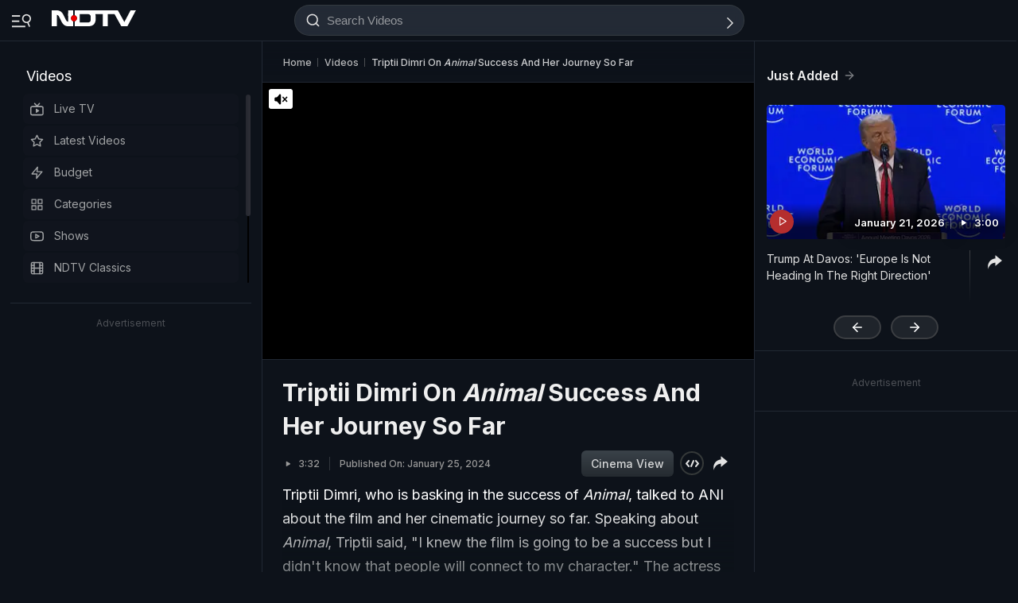

--- FILE ---
content_type: text/html; charset=UTF-8
request_url: https://www.ndtv.com/video/triptii-dimri-on-animal-success-and-her-journey-so-far-756178
body_size: 218270
content:
  
<!doctype html>
<html>

<head>
    <meta name="description" content="Triptii Dimri, who is basking in the success of Animal, talked to ANI about the film and her cinematic journey so far. Speaking about Animal, Triptii said, &quot;I knew the film is going to be a success but I didn&#039;t know that people will connect to my character.&quot; The actress added, &quot;I just feel that I got lucky.&quot;" itemprop="description"/>
<meta name="publish-date" content="Thu, 25 Jan 2024 06:46:35 +0530" itemprop="datePublished"/>
<meta name="created-date" content="Thu, 25 Jan 2024 06:46:35 +0530" itemprop=""/>
<meta name="modified-date" content="Thu, 25 Jan 2024 06:46:35 +0530" itemprop="dateModified"/>
<meta name="url" content="https://www.ndtv.com/video/triptii-dimri-on-animal-success-and-her-journey-so-far-756178" itemprop="url"/>
<meta name="keywords" content="Tripti Dimri,Animal,Animal Actor,Bollywood,Bollywood Buzz" itemprop="keywords"/>
<meta name="thumbnailUrl" content="https://c.ndtvimg.com/2024-01/58rr10mc_triptii-dimri_640x480_25_January_24.jpg" itemprop="thumbnailUrl"/>
<meta name="image" content="https://c.ndtvimg.com/2024-01/58rr10mc_triptii-dimri_640x480_25_January_24.jpg" itemprop="image"/>
<meta name="headline" content="Triptii Dimri On &lt;i&gt;Animal&lt;/i&gt; Success And Her Journey So Far" itemprop="headline"/>
<meta name="uploadDate" content="Thu, 25 Jan 2024 06:46:35 +0530" itemprop="uploadDate"/>
<meta name="name" content="Triptii Dimri On &lt;i&gt;Animal&lt;/i&gt; Success And Her Journey So Far" itemprop="name"/>
<meta name="contentUrl" content="https://ndtvod.pc.cdn.bitgravity.com/23372/ndtv/ani_tripthidimri_214581.mp4" itemprop="contentUrl"/>
<meta name="twitter:card" content="summary_large_image"/>
<meta name="twitter:site" content="@ndtv"/>
<meta name="twitter:url" content="https://www.ndtv.com/videos/triptii-dimri-on-animal-success-and-her-journey-so-far-756178"/>
<meta name="twitter:description" content="Triptii Dimri, who is basking in the success of Animal, talked to ANI about the film and her cinematic journey so far. Speaking about Animal, Triptii said, &quot;I knew the film is going to be a success but I didn&#039;t know that people will connect to my character.&quot; The actress added, &quot;I just feel that I got lucky.&quot;"/>
<meta name="twitter:image" content="https://c.ndtvimg.com/2024-01/58rr10mc_triptii-dimri_640x480_25_January_24.jpg"/>
<meta name="twitter:player" content="https://www.ndtv.com/video/embed-player/?category=embed&site=classic&id=756178&autostart=0&pWidth=100&pHeight=100&twittercard=1"/>
<meta name="twitter:player:width" content="640"/>
<meta name="twitter:player:height" content="415"/>
<meta property="og:title" content="Video | Triptii Dimri On Animal Success And Her Journey So Far"/>
<meta property="og:type" content="video.other"/>
<meta property="og:image" content="https://c.ndtvimg.com/2024-01/58rr10mc_triptii-dimri_640x480_25_January_24.jpg?downsize=600:315"/>
<meta property="og:url" content="https://www.ndtv.com/videos/triptii-dimri-on-animal-success-and-her-journey-so-far-756178"/>
<meta property="og:site_name" content="www.ndtv.com"/>
<meta property="og:description" content="Triptii Dimri, who is basking in the success of Animal, talked to ANI about the film and her cinematic journey so far. Speaking about Animal, Triptii said, &quot;I knew the film is going to be a success but I didn&#039;t know that people will connect to my character.&quot; The actress added, &quot;I just feel that I got lucky.&quot;"/>
<meta property="fb:app_id" content="213741912058651"/>
<meta property="video:duration" content="212"/>
<meta property="al:iphone:url" content="ndtv://video//756178"/>
<meta property="al:iphone:app_store_id" content="377869410"/>
<meta property="al:iphone:app_name" content="NDTV"/>
<meta property="al:ipad:url" content="ndtvhd://video//756178"/>
<meta property="al:ipad:app_store_id" content="390847563"/>
<meta property="al:ipad:app_name" content="NDTV HD"/>
    <meta http-equiv="Content-Type" content="text/html; charset=UTF-8" />
    <meta http-equiv="content-language" content="en" />
    <meta http-equiv="X-UA-Compatible" content="IE=edge" />
    <meta name="viewport" content="width=device-width, initial-scale=1.0, minimum-scale=1.0, maximum-scale=1.0, user-scalable=no">
    <meta name="apple-mobile-web-app-capable" content="yes" />
    <meta name="apple-mobile-web-app-status-bar-style" content="black-translucent">
    <meta name="msapplication-tap-highlight" content="no" />
    <meta name="google-site-verification" content="8X84VFVTTHxICc5moNpcn-eMA8p3YpT2bES0jWQrUNQ" />
    <title>Triptii Dimri On <i>Animal</i> Success And Her Journey So Far</title>
            <meta property="taboola-category" content="news"/>        <link rel="canonical" href="https://www.ndtv.com/video/triptii-dimri-on-animal-success-and-her-journey-so-far-756178" />
        <link rel="preconnect" crossorigin href="https://i.ndtvimg.com/" />
    <link rel="preconnect" crossorigin href="https://social.ndtv.com/" />
    <link rel="preconnect" crossorigin href="https://cdn.ndtv.com/" />
    <link rel="preconnect" crossorigin href="https://drop.ndtv.com/" />
    <link rel="preconnect" crossorigin href="https://static.social.ndtv.com/" />
    <link rel="preconnect" crossorigin href="https://fonts.googleapis.com/" />
    <link rel="preconnect" crossorigin href="https://fonts.gstatic.com/" />
    <link rel="preconnect" crossorigin href="https://www.google-analytics.com/" />
    <link rel="preconnect" crossorigin href="https://sb.scorecardresearch.com/" />
    <link rel="preconnect" crossorigin href="https://www.googletagservices.com/" />
    <link rel="preconnect" crossorigin href="https://securepubads.g.doubleclick.net/" />
    <link rel="preconnect" crossorigin href="https://partner.googleadservices.com/" />
    <link rel="preconnect" crossorigin href="https://pagead2.googlesyndication.com/" />
    <link rel="preconnect" crossorigin href="https://cdn.taboola.com/" />
    <link rel="preconnect" crossorigin href="https://images.taboola.com/" />
    <link rel="preconnect" crossorigin href="https://cdn.taboola.com" />
    <link rel="preconnect" crossorigin href="https://trc.taboola.com/" />
    <link rel="dns-prefetch" href="//fastlane.rubiconproject.com/">
    <link rel="preload" as="script" href="https://www.google-analytics.com/analytics.js" />
    <link rel=manifest href="https://www.ndtv.com/manifest.json" />
    <!-- Google font -->
    <link rel="preconnect" href="https://fonts.googleapis.com">
    <link rel="preconnect" href="https://fonts.gstatic.com" crossorigin>
        <link href="https://fonts.googleapis.com/css2?family=Inter:wght@100;200;300;400;500;600;700;800;900&amp;family=Libre+Baskerville:ital,wght@0,400;0,700;1,400&amp;display=swap" rel="stylesheet">
        <script>let ptm = '';
    utm_campaign ='';
        if(window.location.search){            
            var cururl = new URL(window.location.href.replace(/#/g,"?"));            
                utm_campaign = cururl.searchParams.get("utm_campaign");
           }
    </script>
    <script type="text/javascript">
        function setCookie(cname, cvalue, exdays, domain) {
            var d = new Date();
            d.setTime(d.getTime() + (exdays * 24 * 60 * 60 * 1000));
            var domain = "domain=" + domain + ";";
            if (domain == '') {
                domain = '';
            }
            var expires = "expires=" + d.toUTCString() + ";";
            if (exdays == '0') {
                expires = '';
            }
            document.cookie = cname + "=" + cvalue + "; " + expires + domain + " path=/";
        }

        function getCookie(cname) {
            var name = cname + "=";
            var ca = document.cookie.split(';');
            for (var i = 0; i < ca.length; i++) {
                var c = ca[i];
                while (c.charAt(0) == ' ') c = c.substring(1);
                if (c.indexOf(name) == 0) return c.substring(name.length, c.length);
            }
            return "";
        }

        function generateString(length) {
            return 'publisherprovidedids' + Math.floor(Math.pow(10, length - 1) + Math.random() * 9 * Math.pow(10, length - 1)) + 'ndtvids';
        }
    </script>    
    <!--====== ATF CSS ======-->
        <style>.tp_lng.side-nav-trigger {display: none;}.vjl,.vjl-1,.vjl-10,.vjl-11,.vjl-12,.vjl-2,.vjl-2a,.vjl-3,.vjl-4,.vjl-5,.vjl-6,.vjl-7,.vjl-8,.vjl-9,.vjl-auto,.vjl-lg,.vjl-lg-1,.vjl-lg-10,.vjl-lg-11,.vjl-lg-12,.vjl-lg-2,.vjl-lg-2a,.vjl-lg-3,.vjl-lg-4,.vjl-lg-5,.vjl-lg-6,.vjl-lg-7,.vjl-lg-8,.vjl-lg-9,.vjl-lg-auto,.vjl-md,.vjl-md-1,.vjl-md-10,.vjl-md-11,.vjl-md-12,.vjl-md-2,.vjl-md-3,.vjl-md-4,.vjl-md-5,.vjl-md-6,.vjl-md-7,.vjl-md-8,.vjl-md-9,.vjl-md-auto,.vjl-sm,.vjl-sm-1,.vjl-sm-10,.vjl-sm-11,.vjl-sm-12,.vjl-sm-2,.vjl-sm-2a,.vjl-sm-3,.vjl-sm-4,.vjl-sm-5,.vjl-sm-6,.vjl-sm-7,.vjl-sm-8,.vjl-sm-9,.vjl-sm-auto{position:relative;width:100%;padding-right:15px;padding-left:15px}.vjl{-ms-flex-preferred-size:0;flex-basis:0;-ms-flex-positive:1;flex-grow:1;max-width:100%}.vjl-auto{-ms-flex:0 0 auto;flex:0 0 auto;width:auto;max-width:100%}.vjl-1{-ms-flex:0 0 8.333333%;flex:0 0 8.333333%;max-width:8.333333%}.vjl-2{-ms-flex:0 0 16.666667%;flex:0 0 16.666667%;max-width:16.666667%}.vjl-2a{-ms-flex:0 0 20%;flex:0 0 20%;max-width:20%}.vjl-3{-ms-flex:0 0 25%;flex:0 0 25%;max-width:25%}.vjl-4{-ms-flex:0 0 33.333333%;flex:0 0 33.333333%;max-width:33.333333%}.vjl-5{-ms-flex:0 0 41.666667%;flex:0 0 41.666667%;max-width:41.666667%}.vjl-6{-ms-flex:0 0 50%;flex:0 0 50%;max-width:50%}.vjl-7{-ms-flex:0 0 58.333333%;flex:0 0 58.333333%;max-width:58.333333%}.vjl-8{-ms-flex:0 0 66.666667%;flex:0 0 66.666667%;max-width:66.666667%}.vjl-9{-ms-flex:0 0 75%;flex:0 0 75%;max-width:75%}.vjl-10{-ms-flex:0 0 83.333333%;flex:0 0 83.333333%;max-width:83.333333%}.vjl-11{-ms-flex:0 0 91.666667%;flex:0 0 91.666667%;max-width:91.666667%}.vjl-12{-ms-flex:0 0 100%;flex:0 0 100%;max-width:100%}.order-first{-ms-flex-order:-1;order:-1}.order-last{-ms-flex-order:13;order:13}.order-0{-ms-flex-order:0;order:0}.order-1{-ms-flex-order:1;order:1}.order-2{-ms-flex-order:2;order:2}.order-3{-ms-flex-order:3;order:3}.order-4{-ms-flex-order:4;order:4}@media (min-width:576px){.vjl-sm{-ms-flex-preferred-size:0;flex-basis:0;-ms-flex-positive:1;flex-grow:1;max-width:100%}.vjl-sm-auto{-ms-flex:0 0 auto;flex:0 0 auto;width:auto;max-width:100%}.vjl-sm-1{-ms-flex:0 0 8.333333%;flex:0 0 8.333333%;max-width:8.333333%}.vjl-sm-2{-ms-flex:0 0 16.666667%;flex:0 0 16.666667%;max-width:16.666667%}.vjl-sm-2a{-ms-flex:0 0 20%;flex:0 0 20%;max-width:20%}.vjl-sm-3{-ms-flex:0 0 25%;flex:0 0 25%;max-width:25%}.vjl-sm-4{-ms-flex:0 0 33.333333%;flex:0 0 33.333333%;max-width:33.333333%}.vjl-sm-5{-ms-flex:0 0 41.666667%;flex:0 0 41.666667%;max-width:41.666667%}.vjl-sm-6{-ms-flex:0 0 50%;flex:0 0 50%;max-width:50%}.vjl-sm-7{-ms-flex:0 0 58.333333%;flex:0 0 58.333333%;max-width:58.333333%}.vjl-sm-8{-ms-flex:0 0 66.666667%;flex:0 0 66.666667%;max-width:66.666667%}.vjl-sm-9{-ms-flex:0 0 75%;flex:0 0 75%;max-width:75%}.vjl-sm-10{-ms-flex:0 0 83.333333%;flex:0 0 83.333333%;max-width:83.333333%}.vjl-sm-11{-ms-flex:0 0 91.666667%;flex:0 0 91.666667%;max-width:91.666667%}.vjl-sm-12{-ms-flex:0 0 100%;flex:0 0 100%;max-width:100%}}@media (min-width:768px){.vjl-md{-ms-flex-preferred-size:0;flex-basis:0;-ms-flex-positive:1;flex-grow:1;max-width:100%}.vjl-md-auto{-ms-flex:0 0 auto;flex:0 0 auto;width:auto;max-width:100%}.vjl-md-1{-ms-flex:0 0 8.333333%;flex:0 0 8.333333%;max-width:8.333333%}.vjl-md-2{-ms-flex:0 0 16.666667%;flex:0 0 16.666667%;max-width:16.666667%}.vjl-md-3{-ms-flex:0 0 25%;flex:0 0 25%;max-width:25%}.vjl-md-4{-ms-flex:0 0 33.333333%;flex:0 0 33.333333%;max-width:33.333333%}.vjl-md-5{-ms-flex:0 0 41.666667%;flex:0 0 41.666667%;max-width:41.666667%}.vjl-md-6{-ms-flex:0 0 50%;flex:0 0 50%;max-width:50%}.vjl-md-7{-ms-flex:0 0 58.333333%;flex:0 0 58.333333%;max-width:58.333333%}.vjl-md-8{-ms-flex:0 0 66.666667%;flex:0 0 66.666667%;max-width:66.666667%}.vjl-md-9{-ms-flex:0 0 75%;flex:0 0 75%;max-width:75%}.vjl-md-10{-ms-flex:0 0 83.333333%;flex:0 0 83.333333%;max-width:83.333333%}.vjl-md-11{-ms-flex:0 0 91.666667%;flex:0 0 91.666667%;max-width:91.666667%}.vjl-md-12{-ms-flex:0 0 100%;flex:0 0 100%;max-width:100%}}@media (min-width:992px){.vjl-lg{-ms-flex-preferred-size:0;flex-basis:0;-ms-flex-positive:1;flex-grow:1;max-width:100%}.vjl-lg-auto{-ms-flex:0 0 auto;flex:0 0 auto;width:auto;max-width:100%}.vjl-lg-1{-ms-flex:0 0 8.333333%;flex:0 0 8.333333%;max-width:8.333333%}.vjl-lg-2{-ms-flex:0 0 16.666667%;flex:0 0 16.666667%;max-width:16.666667%}.vjl-lg-2a{-ms-flex:0 0 20%;flex:0 0 20%;max-width:20%}.vjl-lg-3{-ms-flex:0 0 25%;flex:0 0 25%;max-width:25%}.vjl-lg-4{-ms-flex:0 0 33.333333%;flex:0 0 33.333333%;max-width:33.333333%}.vjl-lg-5{-ms-flex:0 0 41.666667%;flex:0 0 41.666667%;max-width:41.666667%}.vjl-lg-6{-ms-flex:0 0 50%;flex:0 0 50%;max-width:50%}.vjl-lg-7{-ms-flex:0 0 58.333333%;flex:0 0 58.333333%;max-width:58.333333%}.vjl-lg-8{-ms-flex:0 0 66.666667%;flex:0 0 66.666667%;max-width:66.666667%}.vjl-lg-9{-ms-flex:0 0 75%;flex:0 0 75%;max-width:75%}.vjl-lg-10{-ms-flex:0 0 83.333333%;flex:0 0 83.333333%;max-width:83.333333%}.vjl-lg-11{-ms-flex:0 0 91.666667%;flex:0 0 91.666667%;max-width:91.666667%}.vjl-lg-12{-ms-flex:0 0 100%;flex:0 0 100%;max-width:100%}}@media (min-width:1200px){.vjl-xl{-ms-flex-preferred-size:0;flex-basis:0;-ms-flex-positive:1;flex-grow:1;max-width:100%}.vjl-xl-auto{-ms-flex:0 0 auto;flex:0 0 auto;width:auto;max-width:100%}.vjl-xl-1{-ms-flex:0 0 8.333333%;flex:0 0 8.333333%;max-width:8.333333%}.vjl-xl-2{-ms-flex:0 0 16.666667%;flex:0 0 16.666667%;max-width:16.666667%}.vjl-xl-2a{-ms-flex:0 0 20%;flex:0 0 20%;max-width:20%}.vjl-xl-3{-ms-flex:0 0 25%;flex:0 0 25%;max-width:25%}.vjl-xl-4{-ms-flex:0 0 33.333333%;flex:0 0 33.333333%;max-width:33.333333%}.vjl-xl-5{-ms-flex:0 0 41.666667%;flex:0 0 41.666667%;max-width:41.666667%}.vjl-xl-6{-ms-flex:0 0 50%;flex:0 0 50%;max-width:50%}.vjl-xl-7{-ms-flex:0 0 58.333333%;flex:0 0 58.333333%;max-width:58.333333%}.vjl-xl-8{-ms-flex:0 0 66.666667%;flex:0 0 66.666667%;max-width:66.666667%}.vjl-xl-9{-ms-flex:0 0 75%;flex:0 0 75%;max-width:75%}.vjl-xl-10{-ms-flex:0 0 83.333333%;flex:0 0 83.333333%;max-width:83.333333%}.vjl-xl-11{-ms-flex:0 0 91.666667%;flex:0 0 91.666667%;max-width:91.666667%}.vjl-xl-12{-ms-flex:0 0 100%;flex:0 0 100%;max-width:100%}}html{font-family:sans-serif;line-height:1.6;-webkit-text-size-adjust:100%;-ms-text-size-adjust:100%;-ms-overflow-style:scrollbar;-webkit-tap-highlight-color:transparent;scroll-behavior:smooth}@-ms-viewport{width:device-width}article,aside,dialog,figcaption,figure,footer,header,hgroup,main,nav,section{display:block}body,html{height:100%}body{background-color:var(--vj-cl-dr1);color:var(--vj-cl-lg1);display:inline-block;float:left;font-family:var(--ff-two);font-size:1rem;font-weight:400;line-height:1.7;margin:0;overflow-x:hidden;overflow-y:scroll;text-align:left;width:100%}[tabindex="-1"]:focus{outline:0}hr{box-sizing:content-box;height:0;overflow:visible}p{margin-top:0;margin-bottom:16px}dl,ol,ul{list-style:none;margin:0;padding:0}ol ol,ol ul,ul ol,ul ul{margin-bottom:0}blockquote{margin:0 0 1rem}b,strong{font-weight:700}small{font-size:80%}*,a,button,input,select,textarea{-webkit-tap-highlight-color:transparent}a{color:var(--vj-cl-rg5)}a:focus,a:hover{color:var(--vj-cl-lg);text-decoration:none}[role=button],a,button,input[type=button],input[type=reset],input[type=submit]{cursor:pointer}.btn,.form-control,a,button{text-decoration:none}code,kbd,pre,samp{font-family:monospace,monospace;font-size:1em}pre{margin-top:0;margin-bottom:1rem;overflow:auto;-ms-overflow-style:scrollbar}figure{margin:0 0 1rem}img{max-width:100%;vertical-align:middle;border-style:none}svg:not(:root){overflow:hidden}::-webkit-file-upload-button{font:inherit;-webkit-appearance:button}h1,h2,h3,h4,h5,h6{display:inline-block;float:left;color:var(--vj-cl-lg);font-weight:600;line-height:1.4;margin-bottom:16px;margin-top:0;width:100%}h1{font-size:2.5rem}h2{font-size:24px;line-height:32px;font-weight:700}h3{font-size:18px;font-weight:700;line-height:23px}h4{font-size:1.5rem}h5{font-size:1.25rem}h6{font-size:1rem}.clear:after,.clear:before{content:'';clear:both;display:block}.srh_inp:focus{outline:0;border-color:var(--vj-cl-m);box-shadow:0 17px 25px -19px rgba(0,0,0,.7)}.h-100{height:100%}.vjl-row{display:-webkit-box;display:-ms-flexbox;display:flex;-ms-flex-wrap:wrap;flex-wrap:wrap;margin-right:-15px;margin-left:-15px}.vjl-row-hf{margin-right:-6px;margin-left:-6px}.vjl-row-hf .vjl-md-1,.vjl-row-hf .vjl-md-10,.vjl-row-hf .vjl-md-11,.vjl-row-hf .vjl-md-12,.vjl-row-hf .vjl-md-2,.vjl-row-hf .vjl-md-2a,.vjl-row-hf .vjl-md-3,.vjl-row-hf .vjl-md-300,.vjl-row-hf .vjl-md-4,.vjl-row-hf .vjl-md-5,.vjl-row-hf .vjl-md-6,.vjl-row-hf .vjl-md-7,.vjl-row-hf .vjl-md-8,.vjl-row-hf .vjl-md-9,.vjl-row-hf .vjl-md-r300{padding-right:6px;padding-left:6px}.vjl-cntr{width:100%;max-width:1320px;padding-right:15px;padding-left:15px;margin-right:auto;margin-left:auto}.vjl-cntr_full{width:100%;padding-right:15px;padding-left:15px;margin-right:auto;margin-left:auto}.vjl-md-2a,.vjl-md-5a,.vjl-md-7a{position:relative;width:100%;padding-right:15px;padding-left:15px}.vjl-md-300{position:relative;width:100%;padding-right:15px;padding-left:15px}.vjl-md-r300{position:relative;width:100%;padding-right:15px;padding-left:15px}@media (min-width:768px){.vjl-md-2a{-ms-flex:0 0 20%;flex:0 0 20%;max-width:20%}.vjl-md-7a{-ms-flex:0 0 61.333333%;flex:0 0 61.333333%;max-width:61.333333%}.vjl-md-5a{-ms-flex:0 0 38.666667%;flex:0 0 38.666667%;max-width:38.666667%}.vjl-md-300{-ms-flex:0 0 calc(100% - 330px);flex:0 0 calc(100% - 330px);max-width:calc(100% - 330px)}.vjl-md-r300{-ms-flex:0 0 330px;flex:0 0 330px;max-width:330px}}.vjl_ord-1{-webkit-box-ordinal-group:1;-ms-flex-order:1;order:1}.vjl_ord-2{-webkit-box-ordinal-group:2;-ms-flex-order:2;order:2}.vjl_ord-3{-webkit-box-ordinal-group:3;-ms-flex-order:3;order:3}::placeholder{color:var(--vj-cl-lg1);opacity:1}:-ms-input-placeholder{color:var(--vj-cl-lg1)}::-ms-input-placeholder{color:var(--vj-cl-lg1)}@media (max-width:420px){body{padding-top:0}body.non_sub-nav{padding-top:51px}}:root{--vj-cl-mD:#232323;--vj-cl-m:#9f231f;--vj-cl-mtx:#e07071;--vj-cl-nv:#FFEB3B;--vj-cl-ot1:#f5e140;--vj-cl-ot2:#2f2f2f;--vj-cl-ot3:#f7cc00;--vj-cl-ic1:rgba(255, 255, 255, 0.35);--vj-cl-ic2:rgba(255, 255, 255, 0.8);--vj-cl-lg:#fff;--vj-cl-lg1:#e2e2e2;--vj-cl-lg2:#efefef;--vj-cl-lg3:#d4d4d4;--vj-cl-lg4:#363636;--vj-cl-lg5:#333;--vj-cl-lg6:#272727;--vj-cl-dr:#141617;--vj-cl-dr1:#0d121a;--vj-cl-dr2:#2d3136;--vj-cl-dr3:#a9a9a9;--vj-cl-dr4:#c1c1c1;--vj-cl-dr5:#a3a9a9;--vj-cl-dr6:#777;--vj-cl-dr7:#999999;--vj-cl-dr8:#343a40;--vj-cl-gr:#212833;--vj-cl-gr1:#4b515a;--vj-cl-rg1:#353939;--vj-cl-rg2:rgba(29, 29, 29, 0.97);--vj-cl-rg3:rgba(232, 232, 232, 0.17);--vj-cl-rg4:rgba(255, 255, 255, 0.7);--vj-cl-rg5:rgba(255, 255, 255, 0.8);--vj-cl-rg6:rgba(33, 33, 33, 0.27);--vj-cl-rg7:rgba(12, 12, 12, 0.9);--vj-cl-rg8:rgba(255, 255, 255, 0.47);--vj-cl-rg9:rgba(51, 51, 51, 0.07);--vj-cl-rg10:rgba(186, 204, 255, 0.47);--vj-cl-rg11:rgba(0, 0, 0, 0.47);--ff-one:'Inter',sans-serif;--ff-two:'Inter',sans-serif;--ff-three:'Noto Sans Devanagari',sans-serif}body.spt-home{background-color:var(--vj-cl-lg1)}.spt-home .header{background-color:var(--vj-cl-lg1)}*,::after,::before{box-sizing:border-box}::-moz-selection{background:var(--vj-cl-dr1);color:#333}::selection{background:var(--vj-cl-lg);color:#333}.body-lit{background-color:var(--vj-cl-lg6)}.vj-cnt{display:inline-block;float:left;width:100%}.spcr-tp_hm{display:inline-block;float:left;height:40px;width:100%}.section{display:inline-block;float:left;padding:0 0 20px;position:relative;width:100%}.section_one{background-color:var(--vj-cl-lg);display:inline-block;padding:40px 0 30px;position:relative;width:100%}.section_two{display:inline-block;padding:0 0 20px;position:relative;width:100%}.section_bg1{background-color:#e7f2f7}.day_night .section_bg1{background:#272e36}@media (prefers-color-scheme:dark){.section_bg1{background:#272e36}.day_night .section_bg1{background:#e7f2f7}}.section_bg4{background-color:var(--vj-cl-lg1)}.section_bg2{background-color:#498677;padding:40px 0 50px;z-index:4}.section_bg3{background-color:#1f294e;padding:60px 0;z-index:4}.vj_icn{display:inline-block;width:1em;height:1em;stroke-width:0;stroke:currentColor;fill:currentColor}.ss .vj_icn{color:var(--vj-cl-dr2);font-size:15px;height:34px}.ss .comment .vj_icn{font-size:22px}.ss .printer .vj_icn{font-size:20px}.ss .mailbox .vj_icn{font-size:20px}.vj_mix{display:inline-block;font-size:0;margin:0 auto;line-height:1;position:relative;vertical-align:middle}.vj_mix .vj_icn:nth-child(n+2){left:0;position:absolute;top:0}.btn_bm .vj_icn{font-size:28px;margin:0 6px 3px 0;vertical-align:middle}.btn_bm .vj_icn.vj_arrow-down{font-size:12px;margin:0 0 0 6px}.header{background:#2f2f2f;position:relative}.t-md{padding:3px 0}.hdr-lhs-col{margin:0 8px 0 0;width:180px;min-height:1px}.vj_icn.vj_logo-ndtv{color:var(--vj-cl-dr);font-size:106px;float:left;height:auto}.ndtv-logo{display:inline-block;float:left;padding:13px 4px 0 0;position:relative;z-index:6}.Mb-Nav .ndtv-logo.ndtv-logo-rgnl,.ndtv-logo.ndtv-logo-rgnl{padding-top:8px}.Mb-Nav .ndtv-logo-rgnl .vj_icn.vj_logo-ndtv,.ndtv-logo-rgnl .vj_icn.vj_logo-ndtv{font-size:unset;height:34px;width:auto}.Mb-Nav .sid-nav-icn_wrp{padding-right:15px}.Mb-Nav .vj_icn.vj_logo-ndtv{font-size:86px}.Mb-Nav .ndtv-logo{padding-top:17px}.t-icn-nv{cursor:pointer;background-repeat:no-repeat;background-position:center;text-align:center;background-size:19px;float:right;height:51px;position:relative;width:42px}.t-md .t-icn-nv{height:71px}.t-icn-nv .vj_icn{color:var(--vj-cl-lg1);font-size:21px;display:inline-block;margin-top:15px}.t-icn-nv:hover .vj_icn{color:var(--vj-cl-lg)}.t-icn-nv img{padding-top:16px;width:19px}.t-icn-sr img{padding-top:15px}.ad-dx_wrp{display:flex;float:left;width:100%;text-align:center}.ad-dx_ft .ad-dx_wrp{border-bottom:1px solid var(--vj-cl-lg1);padding:0 0 15px;margin:0 0 15px}.ad-dx_img{background:var(--vj-cl-rg1);min-height:95px;min-width:728px;display:inline-block;margin:0 auto;padding:6px 6px}.ad-dx_txt{color:var(--vj-cl-dr7);font-size:10px;line-height:10px;margin-bottom:1px}.sid-nav-icn_wrp{border-radius:4px;margin:0 0 0 -10px;color:var(--vj-cl-lg1);display:inline-block;float:left;position:relative;padding:14px 26px 13px 10px}.sid-nav-icn_wrp:focus-visible{outline:0}.t-icn-sr{background:#f80166;border-radius:30px;box-shadow:1px -1px 1px rgb(203 60 60 / 93%);border-bottom:1px solid rgb(255 244 160);width:calc(100% - 204px);max-width:220px;height:33px;margin:16px 0 0;text-align:left}.t-icn-sr.t-icn-nv .vj_icn{font-size:18px;float:left;margin:7px 8px 0 9px}.t-sr-txt{display:-webkit-box;color:rgb(253 252 255);float:left;font-size:14px;padding:8px 0 0 0;white-space:nowrap;position:relative;-webkit-line-clamp:1;-webkit-box-orient:vertical;overflow:hidden;text-overflow:ellipsis;width:calc(100% - 42px)}.DwnLdApp1_wr{display:none;width:100%;float:left;margin:5px 0 10px;padding:0 20px 0}.DwnLdApp1_cnt{display:flex;align-items:center;justify-content:space-between;float:left;width:100%}.DwnLdApp1_icn1{float:left;width:14px;height:16px;margin:-3px 9px 0 0}.DwnLdApp1_icn2{float:left;width:14px;height:16px;margin:-5px 9px 0 0}.DwnLdApp1_andr-ttl1{font-size:11px;line-height:11px}.DwnLdApp1_andr-ttl2{font-size:12px;font-weight:700;line-height:13px}.DwnLdApp1_ttl{font-size:13px;font-weight:700;width:140px;line-height:17px}.DwnLdApp1_andr{display:flex;width:148px;border:1px solid #fff;border-radius:30px;padding:6px 0 6px;align-items:center;justify-content:center;margin-left:10px}.DwnLdApp1_andr:hover{background-color:var(--vj-cl-bg)}.DwnLdApp1_btns{display:flex}.DwnLdApp1_icn1 svg path,.DwnLdApp1_icn2 svg path{fill:#fff}.DwnLdApp2_wr{display:inline-block;width:100%;float:left;margin-bottom:10px;padding:0 20px 0}.DwnLdApp2_cnt{float:left;width:100%;display:flex;align-items:center;justify-content:space-between}.DwnLdApp2_icn1{float:right;width:9px;height:10px;margin:-13px 0 0 8px}.DwnLdApp2_andr-cnt{display:inline-block;float:left}.DwnLdApp2_icn2{float:left;width:14px;height:16px;margin:-3px 9px 0 0}.DwnLdApp2_andr-ttl1{font-size:11px;line-height:11px}.DwnLdApp2_andr-ttl2{font-size:13px;line-height:13px;font-weight:500}.DwnLdApp2_ttl{font-size:13px;font-weight:600;line-height:17px}.DwnLdApp2_andr{display:flex;width:138px;border:1px solid #545454;border-radius:30px;padding:10px 0;align-items:center;justify-content:center;margin-left:10px}.DwnLdApp2_andr:hover{background-color:#262729}.DwnLdApp2_btns{display:flex}.DwnLdApp3_btns{display:flex;float:right;margin:9px 5px 0 0}.DwnLdApp3_andr{display:flex;width:auto;border:1px solid #fff;border-radius:30px;padding:8px 10px 6px;align-items:center;justify-content:center;margin-left:10px;color:#fff}.DwnLdApp3_andr:focus,.DwnLdApp3_andr:hover{background-color:#262729;border:1px solid #444549;color:#fff}.DwnLdApp3_ttl{display:flex;font-size:12px;font-weight:500;line-height:17px}.DwnLdApp3_andr-cnt{display:flex;float:left;align-items:center}.DwnLdApp3_icn1{display:flex;float:left;width:8px;height:16px;margin:-1px 0 0 7px}.DwnLdApp2_icn1 svg path,.DwnLdApp3_icn1 svg path{fill:#fff}@media(min-width:1200px){.DwnLdApp2_wr,.DwnLdApp3_andr{display:none}.DwnLdApp1_wr{display:inline-block}}body.js-npop-frm{overflow:hidden}.npop_wrp{left:50%;opacity:0;position:fixed;pointer-events:none;top:0;max-width:490px;width:100%;z-index:9999999;-webkit-transform:translateX(-50%) translateY(-120%);-moz-transform:translateX(-50%) translateY(-120%);-ms-transform:translateX(-50%) translateY(-120%);-o-transform:translateX(-50%) translateY(-120%);transform:translateX(-50%) translateY(-120%);-webkit-transition:all .4s cubic-bezier(.3,0,0,1.3);-moz-transition:all .4s cubic-bezier(.3,0,0,1.3);-ms-transition:all .4s cubic-bezier(.3,0,0,1.3);-o-transition:all .4s cubic-bezier(.3,0,0,1.3);transition:all .4s cubic-bezier(.3,0,0,1.3)}.js-npop-btn .npop_wrp,.js-npop-frm .npop_wrp{opacity:1;pointer-events:auto;-webkit-transform:translateX(-50%) translateY(0);-moz-transform:translateX(-50%) translateY(0);-ms-transform:translateX(-50%) translateY(0);-o-transform:translateX(-50%) translateY(0);transform:translateX(-50%) translateY(0)}.npop_con{background:var(--vj-cl-lg);border:1px solid rgba(0,0,0,.6);border-top:0 none;border-radius:0 0 12px 12px;padding:4px 4px 18px}.npop_bt-wr{display:inline-block;margin:0 auto;text-align:center;width:100%}.npop_ttl{color:var(--vj-cl-dr1);font-size:17px;font-weight:700;line-height:25px;margin-bottom:4px;padding:0 20px}.npop_ttl-spn{display:inline-block}.npop_txt{color:var(--vj-cl-dr6);font-size:14px;font-weight:500;line-height:21px;margin-bottom:12px}.npop_bt-wr .btn{font-family:var(--ff-two);font-size:14px;float:none}.js-npop-btn .npop_btn{display:inline-block}.npop_fr{display:none}.js-npop-frm .npop_fr{display:inline-block}.noti_img{display:inline-block;margin-bottom:13px;background:var(--vj-cl-m);border-radius:4px;padding:8px 0;text-align:center;width:100%}.noti_img_icn{font-size:80px;height:auto}.npop-btn{background-color:var(--vj-cl-m);border-radius:44px;border:2px solid var(--vj-cl-m);color:#fff;display:inline-block;font-family:var(--ff-two);font-size:14px;font-weight:500;line-height:22.5px;margin:0 2px;padding:5px 15px;pointer-events:auto;text-align:center;min-width:108px}.npop-btn:focus,.npop-btn:hover{color:#fff}.npop-btn_br{background-color:rgba(255,255,255,0);border:2px solid rgba(204,204,204,.17);color:var(--vj-cl-dr3)}.npop-btn_br:focus,.npop-btn_br:hover{color:var(--vj-cl-dr3)}@media (max-width:768px){.npop_ttl-spn{display:block}}.day_night-wrp{display:inline-block;float:right;position:relative;padding:19px 0 19px 2px}.day_night-lnk{background:#ffcb00;border-radius:24px;box-shadow:0 2px 3px rgb(255 255 255);display:inline-block;float:left;position:relative;cursor:pointer;padding:4px 6px 4px 6px}.day_night-icn{cursor:pointer;display:inline-block;float:right;margin:2px 0;pointer-events:none}.fts_drp-nav-lnk .day_night-icn{margin:4px 0 0}.day_night-icn input{display:none}.day_night-icn input+div{border-radius:50%;width:21px;height:21px;position:relative;box-shadow:inset 7px -7px 0 0 rgb(56 31 31 / 83%);-webkit-transform:scale(.7) rotate(-2deg);transform:scale(.7) rotate(-2deg);transition:box-shadow .5s ease 0s,-webkit-transform .4s ease .1s;transition:box-shadow .5s ease 0s,transform .4s ease .1s;transition:box-shadow .5s ease 0s,transform .4s ease .1s,-webkit-transform .4s ease .1s}.fts_drp-nav-li .day_night-icn input+div{box-shadow:inset 7px -7px 0 0 #000}.day_night-icn input+div:before{content:'';width:inherit;height:inherit;border-radius:inherit;position:absolute;left:0;top:0;transition:background .3s ease}.day_night-icn input+div:after{content:'';width:8px;height:8px;border-radius:50%;margin:-4px 0 0 -4px;position:absolute;top:50%;left:50%;box-shadow:0 -18px 0 #ffec85,0 18px 0 #ffec85,18px 0 0 #ffec85,-18px 0 0 #ffec85,13px 13px 0 #ffec85,-13px 13px 0 #ffec85,13px -13px 0 #ffec85,-13px -13px 0 #ffec85;-webkit-transform:scale(0);transform:scale(0);transition:all .3s ease}.fts_drp-drk .fts_drp-nav-lnk:after{content:"Dark Theme";padding:0 0 0 10px;position:absolute;left:0;top:3px}.day_night .day_night-icn input+div{box-shadow:inset 32px -32px 0 0 #fff;-webkit-transform:scale(.5) rotate(0);transform:scale(.3) rotate(0);transition:box-shadow .2s ease 0s,-webkit-transform .3s ease .1s;transition:transform .3s ease .1s,box-shadow .2s ease 0s;transition:transform .3s ease .1s,box-shadow .2s ease 0s,-webkit-transform .3s ease .1s}.day_night .day_night-icn input+div:before{background:#ffec85;transition:background .3s ease .1s}.day_night .day_night-icn input+div:after{-webkit-transform:scale(1.5);transform:scale(1.5);transition:-webkit-transform .5s ease .15s;transition:transform .5s ease .15s;transition:transform .5s ease .15s,-webkit-transform .5s ease .15s}.day_night .fts_drp-drk .fts_drp-nav-lnk:after{content:"Light Theme"}@media (prefers-color-scheme:dark){.day_night-icn input+div{box-shadow:inset 32px -32px 0 0 #fff;-webkit-transform:scale(.5) rotate(0);transform:scale(.3) rotate(0);transition:box-shadow .2s ease 0s,-webkit-transform .3s ease .1s;transition:transform .3s ease .1s,box-shadow .2s ease 0s;transition:transform .3s ease .1s,box-shadow .2s ease 0s,-webkit-transform .3s ease .1s}.day_night-icn input+div:before{background:#ffec85;transition:background .3s ease .1s}.day_night-icn input+div:after{-webkit-transform:scale(1.5);transform:scale(1.5);transition:-webkit-transform .5s ease .15s;transition:transform .5s ease .15s;transition:transform .5s ease .15s,-webkit-transform .5s ease .15s}.fts_drp-drk .fts_drp-nav-lnk:after{content:"Light Theme"}.day_night .day_night-icn input+div{box-shadow:inset 7px -7px 0 0 #fff;-webkit-transform:scale(1) rotate(-2deg);transform:scale(.7) rotate(-2deg)}.day_night .day_night-icn input+div:before{background:0 0}.day_night .day_night-icn input+div:after{-webkit-transform:scale(0);transform:scale(0)}.day_night .fts_drp-drk .fts_drp-nav-lnk:after{content:"Dark Theme"}}.brw-nav{display:inline-block;float:left;position:relative;cursor:pointer;z-index:9}.brw-nav .vj_icn{font-size:24px;display:inline-block;float:right;margin-top:0}.brw-nav_wrp{background:var(--vj-cl-dr);border-radius:8px;border:1px solid #545454;box-shadow:0 1px 7px rgb(0 0 0 / 21%);margin:11px 0 11px 12px;color:var(--vj-cl-lg1);display:inline-block;float:left;font-family:var(--ff-two);font-size:14px;font-weight:500;line-height:20px;position:relative;padding:12px 12px 13px;text-transform:capitalize}.set_drp-nav{position:absolute;box-shadow:0 36px 18px -18px rgba(0,0,0,.28);top:42px;left:50%;right:auto;z-index:1000;font-size:14px;text-align:left;width:190px;min-height:53px;background-clip:padding-box;-webkit-transition:all .2s ease;opacity:0;-webkit-transform-origin:top left;-webkit-transform:scale(0) translateX(-50%)}.set_drp:hover .set_drp-nav{opacity:1;-webkit-transform-origin:top left;-webkit-transform:scale(1,1) translateX(-50%)}.set_drp-nav-ul{background-color:var(--vj-cl-lg1);border:1px solid var(--vj-cl-rg1);box-shadow:0 1px 6px var(--vj-cl-rg1);border-radius:6px;list-style:none;margin:0;padding:0;position:relative;float:left;width:100%}.set_drp-nav-ul:after{border-top:none;border-right:8px solid transparent;border-left:8px solid transparent;border-bottom:8px solid var(--vj-cl-lg1);top:-11px;content:"";height:12px;left:50%;margin-left:-4px;position:absolute;width:8px;z-index:9}:root{--vj-cl-LgBt1:#932020;--vj-cl-LgBt2:#932020;--vj-cl-LgBt3:#ffffff}.log_btn{background:var(--vj-cl-LgBt1);border:2px solid var(--vj-cl-LgBt2);box-sizing:border-box;color:var(--vj-cl-LgBt3);display:flex;float:right;border-radius:4px;font-size:13px;font-family:var(--ff-one);font-weight:600;line-height:21px;margin:9px 0 9px 8px;padding:7px 6px;position:relative;cursor:pointer;height:33px;text-transform:capitalize;align-items:center}.log_btn:hover{opacity:.7}.log_btn-act{border:2px solid #c86829;border-radius:32px;color:#fff;opacity:1}.log_btn .vj_icn{font-size:17px;margin-right:0}.log_btn-tx{display:flex;margin-left:4px}.log_btn-act .log_btn-tx{display:none}.log_btn-act .log_btn-dt{background:#f27e31;border-radius:12px;display:flex;width:8px;height:8px;position:absolute;bottom:2px;right:-2px}.mRgt_wr .log_btn{margin-top:0}.m-nv_clr1 .log_btn{background:#1f5894b0;border:2px solid #3f658cba}.m-nv_clr1 .log_btn.log_btn-act{border:2px solid #c89d29}@media (min-width:1200px){.log_btn .vj_icn{font-size:17px}}@media (max-width:1199px){.log_btn{background:var(--vj-cl-LgBt1);border-radius:32px;margin:9px 0 0 4px;width:33px}.log_btn-tx{display:none}.log_btn-act .log_btn-dt{bottom:2px;right:-2px}}@media (max-width:1200px){.hdr-nn{display:none}}.t-br{position:relative}.t-nv_ul{display:inline-block;margin:0;padding:0;font-size:0;float:left}.t-nv_li{display:inline-block}.t-nv_act,.t-nv_lnk{border-bottom:3px solid rgba(254,248,94,0);border-radius:3px;color:rgb(255 255 255 / 31%);display:inline-block;font-family:var(--ff-two);font-size:11px;font-weight:400;line-height:18px;text-transform:capitalize;margin:2px 4px 0;padding:8px 6px;position:relative}.t-nv_lnk:before{content:"";position:absolute;bottom:2px;left:0;right:0;width:0;height:2px;opacity:0;margin:auto;background:rgb(255 255 255 / 31%);transition:all .3s ease-in-out}.t-nv_act:before,.t-nv_lnk:focus:before,.t-nv_lnk:hover:before{width:100%;opacity:1}.t-nv_act:hover,.t-nv_lnk:hover{color:rgba(255,255,255,.8)}.t-nv_lbl{background-color:rgb(226 11 11);border-radius:2px;color:#fff;display:inline-block;font-size:8px;font-weight:800;line-height:10px;min-height:10px;padding:0 3px;position:absolute;top:0;right:0;text-transform:uppercase;text-shadow:0 0 1px rgb(0 0 0 / 17%)}.tf-scl{float:right;margin:4px 0 0 12px}.t-nv_li:first-child .t-nv_lnk{margin-left:0}.t-nv_ul:hover .t-nv_li:not(:hover){opacity:.67}.t-nv_ul .t-nv_li{opacity:1}.t-nv_ul .t-nv_li .t-nv_li:hover{opacity:1}.t-brd{display:inline-block;float:left;width:100%}.brd-nv{display:inline-block;float:left;width:100%}.brd-nv .brd-nv_li.brd-nv_act>*{opacity:.6}.brd-nv_ol{color:var(--vj-cl-dr5);display:inline-block;float:left;line-height:17px;padding:16px 0;box-sizing:border-box;width:inherit;white-space:nowrap;text-overflow:ellipsis;overflow:hidden}.brd-nv .brd-nv_li{font-size:12px;font-family:var(--ff-one);font-weight:400;position:relative}.brd-nv .brd-nv_li>*{color:var(--vj-cl-dr5);opacity:.8;text-transform:capitalize}.brd-nv .brd-nv_li::after{display:inline-block;content:"/";margin:0 1px 0 4px;width:6px;opacity:.2}.brd-nv .brd-nv_li:last-of-type::after{display:none}:root{--vj-cl-ad:linear-gradient(145deg,#3f3f40,#191919);--vj-cl-ad1:#434343;--vj-cl-ad2:#616161}:root .day_night{--vj-cl-ad:#232222;--vj-cl-ad1:#000000;--vj-cl-ad2:#6d6d6d}@media (prefers-color-scheme:dark){:root{--vj-cl-ad:#232222;--vj-cl-ad1:#000000;--vj-cl-ad2:#6d6d6d}:root .day_night{--vj-cl-ad:#232222;--vj-cl-ad1:#000000;--vj-cl-ad2:#6d6d6d}}.add_top-wrp,.add_top-wrp-fl,.add_top-wrp-in{display:inline-block;float:left;margin:0 0 15px;padding:0;position:relative;text-align:center;width:100%}.add_top-wrp,.add_top-wrp-fl{background:var(--vj-cl-ad);border-top:1px solid var(--vj-cl-ad1);border-bottom:1px solid var(--vj-cl-ad1);font-size:0;margin:7px 0 30px -15px;padding:0 0 30px;width:calc(100% + 30px)}.add_top-wrp{margin:0 0 10px 0;width:100%}.add_top-txt{color:var(--vj-cl-ad2);display:inline-block;float:left;font-size:.62rem;font-weight:600;letter-spacing:.06rem;line-height:30px;padding:0;text-transform:uppercase;width:100%}.add_top-placeholder{display:inline-block;font-size:0;margin:0 auto;max-width:320px;width:100%;text-align:center}.add_top-wrp-in .add_top-placeholder{background-color:var(--vj-cl-rg1);border:1px solid var(--vj-cl-rg1)}.add_Hig-aut{height:auto}.add_mn250h{display:inline-block;float:left;min-height:250px;width:100%}.add_Hm-AftMn{margin:16px 0 32px}@media only screen and (max-device-width:768px){.add-non{display:none}}.m-nv{background-color:var(--vj-cl-dr1);border-bottom:1px solid var(--vj-cl-gr);top:0;position:-webkit-sticky;margin-left:-1px;position:sticky;width:100%;z-index:991}.m-nv_LHS{background-color:var(--vj-cl-dr1);border-bottom:1px solid var(--vj-cl-gr);top:0;position:-webkit-sticky;position:sticky;z-index:991}.m-nv_bg{background-color:var(--vj-cl-nv);-webkit-backdrop-filter:blur(30px);backdrop-filter:blur(30px);position:absolute;left:0;right:0;top:0;bottom:0}.stk-t_wr:after{border:solid transparent;border-width:6px;border-top-color:#1b1d1f;bottom:-16px;content:"";height:6px;left:18px;position:absolute;width:6px;z-index:9}.m-nv_ul{display:inline-block;margin:0;padding:0;font-size:0;float:left}.m-nv_li{display:inline-block;float:left}.m-nv_lnk{color:var(--vj-cl-lg);display:inline-block;font-family:var(--ff-two);font-size:14px;font-weight:400;position:relative;line-height:27px;text-transform:capitalize;margin:0 4px;cursor:pointer;padding:22px 8px}.m-nv_hin .m-nv_lnk{font-family:var(--ff-five);font-size:16px;font-weight:400;margin:0 5px}.m-nv_lbl{background-color:#ca2525;border-radius:2px;box-shadow:0 1px 3px rgba(0,0,0,.17);color:#fff;display:inline-block;font-size:8px;font-weight:600;line-height:10px;min-height:12px;padding:1px 4px 0;position:absolute;top:1px;right:0;letter-spacing:1px;text-transform:uppercase}.m-nv_lbl:after{top:100%;left:10px;content:" ";height:0;width:0;position:absolute;pointer-events:none;border:solid transparent;border-top-color:#ca2525;border-width:4px;margin-left:-4px}.t-icn-ltv.m-nv_li.dd-nav_hvr .dd-nav{min-height:auto}.dd-nav_hvr:hover>.m-nv_lnk,.m-nv_lnk:hover{color:var(--vj-cl-lg)}.m-nv_lnk:before{content:"";position:absolute;bottom:0;left:0;right:0;height:1px;opacity:0;margin:auto;background:#cfd3da;transition:all .3s ease-in-out}.dd-nav_hvr:hover>.m-nv_lnk:before,.m-nv_lnk:focus:before,.m-nv_lnk:hover:before{opacity:1}.m-nv_ul:hover .m-nv_li:not(:hover){opacity:.67}.m-nv_li{opacity:1;transition:.3s ease all}.m-nv_li:hover{opacity:1}.m-nv_li>.m-nv_drp-icn{margin-left:-9px;margin-right:15px}.m-nv_li>.m-nv_lbl{right:16px}.m-nv_li .crd_txt-wrp{position:relative}.m-nv_li .crd_txt-wrp:before{display:none}.m-nv_drp-icn{color:#fff;font-size:8px;margin-left:4px}.m-nv_clr .m-nv_lnk.dd-nav_act{color:#fff}.dd-nav_act:after{background:#cfd3da;bottom:0;content:"";height:1px;left:6px;right:6px;position:absolute;z-index:-1}.vj_icn-nv{opacity:.6;font-size:7px;margin:9px 0 0 6px;position:absolute}.t-icn-nv .dd-nav_ltv-ful{background:var(--vj-cl-ot2);color:#333;max-width:100%;margin:10px;text-shadow:0 0}.t-icn-nv .dd-nav_ltv-ful:hover{background:#fff5a0;color:#333}.m-nv_bkp{height:68px;position:absolute;width:100%}.j-stk-dn.j-stk-up .m-nv{position:fixed;top:0;left:0;width:100%}.j-stk-dn.j-stk-up .m-nv_bkp{position:relative}.m-nv_li .crd-d_v1-li{display:inline-block;float:left;padding:0 8px;width:20%}.ltv__vd.img__full{background-color:var(--vj-cl-dr);border:1px solid rgba(0,0,0,.3);border-radius:6px;display:inline-block;margin:0;overflow:hidden;font-size:0;position:relative;width:100%}.ltv__lo{bottom:0;left:0;position:absolute;right:0;top:0;z-index:1}.ltv__rpl{display:inline-block;position:relative;width:100%}.ltv__lk{display:inline-block;position:relative;width:100%}.LvVd_dot-blk{display:inline-block;position:relative;top:calc(50% - 5px);background-color:#a1a7b1;margin:6px 6px 0 0;width:6px;height:6px;border:1px solid rgba(0,0,0,.1);border-radius:50%;z-index:1}.VdPg_sub-nav .LvVd_dot-blk,.m-nv_li .LvVd_dot-blk{top:-2px;background:#f67a7d}.VdPg_sub-nav .LvVd_dot-blk:before,.m-nv_li .LvVd_dot-blk:before{background-color:#f67a7d}.sub-nv_li .LvVd_dot-blk{top:-3px}.LvVd_dot-blk:before{content:"";display:block;position:absolute;background-color:rgb(255 255 255);width:100%;height:100%;border-radius:50%;-webkit-animation:LvVd_dot-blk 2.6s ease-in-out infinite;animation:LvVd_dot-blk 2.6s ease-in-out infinite;z-index:-1}@-webkit-keyframes LvVd_dot-blk{0%{transform:scale(1,1)}100%{transform:scale(12,12);background-color:rgba(255,255,255,0)}}@keyframes LvVd_dot-blk{0%{transform:scale(1,1)}100%{transform:scale(12,12);background-color:rgba(255,255,255,0)}}@media (max-width:420px){.m-nv{top:0;margin-left:0;position:relative;width:100%}}@media (max-width:1200px){.m-nv_lf{display:none}}@media (min-width:1436px){.m-nv_lnk{margin:0 8px}}@media (min-width:1600px){.m-nv_lnk{margin:0 4px}}.sub-nv_flx{display:flex}.sub-nav_vis.hr-scroll{overflow:visible}.srs_drp .sub-nav_vis.hr-scroll{overflow:hidden}.sub-nv_ul{display:inline-block;margin:0;padding:0;font-size:0;float:left;width:100%}.sub-nv_li{display:inline-block;float:left;opacity:1;position:relative}.sub-nv_li:first-child .sub-nav_lnk{margin-left:6px}.sub-nv_li:last-child{padding-right:40px}.sub-nv_li:hover{opacity:1}.sub-nv_rgt{margin-left:auto}.sub-nav_snm{color:var(--vj-cl-m);display:inline-block;padding:7px 1px 6px 0;text-transform:none;position:relative;z-index:9}.sub-nav_snm .tp_lng-icn-bg{top:5px}.sub-nav_snm .sub-nav_lnk.sub-nav_mt{padding:0 6px 0 0;text-transform:none}.sub-nav_snm .sub-nav_lnk:after{bottom:-8px}.sub-nav_lnk.sub-nav_mt{display:inline-block;float:left;font-weight:600;line-height:14px;text-align:center;padding:9px 3px 5px 0;letter-spacing:0}.sub-nav_mt-sb{color:var(--vj-cl-rg8);display:block;font-size:10px;letter-spacing:0}.sub-nav{background-color:var(--vj-cl-ot2);border-bottom:1px solid var(--vj-cl-lg4);position:relative;width:100%;z-index:99}.sub-nav_mb-30{margin-bottom:30px}.tp-col-25{width:25%}.tp-col-100{width:100%}.res-bt_sub-nav .sub-nav_lnk:after,.sub-nav_act:after,.sub-nav_lnk:after{content:"";position:absolute;bottom:0;left:0;right:0;opacity:0;width:0;height:3px;margin:auto;background:var(--vj-cl-m);transition:all .3s ease-in-out}.sub-nav_act:after,.sub-nav_lnk:hover:after{opacity:1;width:100%}.res-bt_sub-nav .sub-nav_lnk:after{opacity:1;width:100%}.sub-nav_lft,.sub-nav_lnk{color:var(--vj-cl-dr1);display:inline-block;float:left;font-size:13px;line-height:21px;font-weight:500;padding:14px 12px 14px;position:relative;text-transform:capitalize;white-space:nowrap}.sub-nav_txt{color:#f8e24c;font-weight:600;display:inline-block;padding:15px 6px 14px 6px;position:relative;text-transform:uppercase}.sub-nav_lft{font-size:13px;font-weight:600;height:41px;margin-right:0;padding:0 14px 0 0;cursor:pointer}.sub-nav_lft .dd-nav_two .dd-nav{left:-6px;right:auto;width:300px}.sub-nav_lft .vjl-md-6{-ms-flex:0 0 50%;flex:0 0 50%;max-width:50%}.sub-nav_arw{display:inline-block;float:right;position:absolute;right:-10px;height:54px;width:7px;top:0;z-index:-1}.sub-nav_arw:after,.sub-nav_arw:before{content:" ";position:absolute;top:0;border-top:25px solid transparent;border-right:none;border-bottom:26px solid transparent;z-index:99}.sub-nav_arw:after{right:-5px;border-left:12px solid var(--vj-cl-ot2)}.sub-nav_arw:before{right:-6px;border-left:12px solid rgb(97 97 97 / 51%)}.sub-nav_drp-icn{display:inline-block;font-size:8px;transition:-webkit-transform .5s cubic-bezier(.77,.2,.05,1);transition:transform .5s cubic-bezier(.77,.2,.05,1);transition:transform .5s cubic-bezier(.77,.2,.05,1),-webkit-transform .5s cubic-bezier(.77,.2,.05,1);-ms-transform:rotate(0);-webkit-transform:rotate(0);transform:rotate(0)}.res-bt_sub-nav .sub-nav_drp-icn{-ms-transform:rotate(180deg);-webkit-transform:rotate(180deg);transform:rotate(180deg)}.sub-nav_lnk-rg{color:var(--vj-cl-dr);float:right}@media (min-width:1200px){.sub-nv_li:hover .sub-nav_drp-icn{-ms-transform:rotate(180deg);-webkit-transform:rotate(180deg);transform:rotate(180deg)}.sub-nav_lnk{padding:14px 16px 14px}}@media (max-width:420px){.sub-nav{position:fixed;top:62px}}.dd-nav{display:flex;position:absolute;top:100%;left:0;right:0;font-size:14px;line-height:18px;text-align:left;background-color:var(--vj-cl-bg);box-shadow:0 36px 18px -18px rgba(0,0,0,.28);border:1px solid var(--vj-cl-rg1);border-top:0 none;border-radius:0 0 6px 6px;overflow:hidden;-webkit-transition:all .2s ease;-moz-transition:all .2s ease;transition:all .2s ease;-webkit-transform-origin:top center;-moz-transform-origin:top center;transform-origin:top center;-webkit-transform:scale(0);-moz-transform:scale(0);transform:scale(1,0);justify-content:flex-start}.dd-nav_in{border-bottom:1px solid var(--vj-cl-rg1);display:flex;margin:0;padding:12px 25px 8px;position:relative;float:left;overflow:hidden;flex:0 0 100%;flex-direction:row}.dd-nav_in-tl{display:flex;float:left;width:100%}.dd-nav_in-tl-lk{display:inline-block;color:#e04d4d;font-family:var(--ff-one);font-weight:600;font-size:17px;padding:8px 8px 8px 0;width:auto}.dd-nav_in-lk-w{display:flex;float:left;width:100%;flex-direction:row-reverse}.dd-nav_in-lk{color:#2a6e66;display:flex;width:auto;float:left;padding-bottom:1px;float:right;flex-direction:row}.dd-drp_icn{padding:16px 18px 17px;float:right}.dd-drp_icn.vj_icn{font-size:25px;height:70px;color:var(--vj-cl-lg);padding:0;position:relative;margin:0 22px}.dd-drp_icn svg circle{fill:#000}.dd-nav_ul{margin:0;position:relative;float:left;flex-direction:column;width:100%}.dd-nav_ul5{-webkit-column-count:5;-moz-column-count:5;column-count:5;column-gap:38px}.js-drp-open .dd-nav,.res-bt_sub-nav .dd-nav{opacity:1;visibility:visible;-webkit-transform:scale(1,1);-moz-transform:scale(1,1);transform:scale(1,1)}.dd-nav_ltv-r .dd-nav,.dd-nav_ltv-r.dd-nav_hvr:hover .dd-nav{transform-origin:top right}.dd-nav_li{opacity:1}.dd-nav_li:hover{opacity:1}.dd-nav_12,.dd-nav_5,.dd-nav_6,.dd-nav_7,.dd-nav_cn{display:flex;float:left;width:100%;flex-direction:row;flex-wrap:wrap}.dd-nav_rw{display:flex;flex-direction:column;width:100%}.dd-nav_5 .dd-nav_in{flex:0 0 20%}.dd-nav_6 .dd-nav_in{flex:0 0 16.666%}.dd-nav_6 .dd-nav_in-1-fl{background:var(--vj-cl-bg1);flex:0 0 83.334%}.dd-nav_7 .dd-nav_in{flex:0 0 14.285%}.dd-nav_7 .dd-nav_in-1-fl{background:var(--vj-cl-bg1);flex:0 0 83.334%}.dd-nav_in-1-fl .crd-d_v1_ul{margin:0 -8px 0}.dd-nav_in-1-fl .crd-d_v1_li{padding:0 8px;width:20%}.dd-nav_5 .dd-nav_in:hover,.dd-nav_6 .dd-nav_in:hover,.dd-nav_7 .dd-nav_in:hover{background:var(--vj-cl-bg1)}.dd-nav_5 .dd-nav_in:nth-child(6n):after{width:0}.dd-nav_6 .dd-nav_in:nth-child(7n):after{width:0}.dd-nav_7 .dd-nav_in:nth-child(8n):after{width:0}.dd-nav_one{position:relative}.dd-nav_one .dd-nav{left:-6px;right:auto;width:300px}.dd-nav_two,.dd-nav_two-a{position:relative}.dd-nav_two .dd-nav,.dd-nav_two-a .dd-nav{left:-14px;right:auto;width:450px}.dd-nav_two-a .dd-nav{width:550px}.dd-nav_two .dd-nav_li,.dd-nav_two-a .dd-nav_li{display:inline-block;width:100%;float:left}.dd-nav_two .dd-nav_ul,.dd-nav_two-a .dd-nav_ul{display:inline-block;float:left;flex:0 0 50%}.dd-nav_in:after{background:var(--vj-cl-rg1);content:"";position:absolute;bottom:0;left:0;top:0;width:1px}.dd-nav_ul:first-child:after{display:none}.js-drp-open .dd-nav .dd-nav_li,.res-bt_sub-nav .dd-nav .dd-nav_li{opacity:1;transform:translate(0,0)}.dd-nav_li{list-style:none;display:inline-block;float:left;width:100%}.dd-nav_in{transform:translateY(0);-webkit-transition:all .4s cubic-bezier(.37,.15,.32,.94);opacity:0;transform:translate(0,-40px)}.dd-nav_brRt0.dd-nav_in:after{display:none}.js-res-bt_sub-nav.m-nv_li .dd-nav_in,.m-nv_li:hover .dd-nav_in,.tp_lng .dd-nav_in{opacity:1;transform:translate(0,0)}.dd-nav .m-nv_lnk,.dd-nav .m-nv_tl{display:flex;padding:0;margin:0;align-items:center}.dd-nav .m-nv_lnk:before{display:none}.dd-nav .dd-nav_lk-tb1 .m-nv_lnk{background:var(--vj-cl-dr2);border-radius:6px;line-height:32px;padding:0 8px;margin:2px 0}.dd-nav_lk-tb1 .dd-nav_icn{font-size:30px;float:left;margin-right:12px}.dd-nav_ad{padding:8px 0 0 0;background:var(--vj-cl-bg1)}.dd-nav_ad-cn{display:inline-block;margin-bottom:0;padding:15px;width:100%}.dd-nav_ad-wr{border-radius:6px;display:flex;margin-bottom:15px;align-items:flex-start;flex-wrap:nowrap;flex-direction:column}.dd-nav_ad-tl-w{display:inline-block;float:left;position:relative;margin-bottom:14px;width:100%}.dd-nav_ad-tl{color:var(--vj-cl-mtx);display:inline-block;float:left;border-radius:4px;line-height:24px;font-size:15px;font-weight:500;padding:0;margin-bottom:0}.dd-nav_ad-in{background:#fff;border-radius:3px;margin-bottom:0;text-align:center;width:100%}.dd-nav_ad-im{margin:0 auto}.dd-nav_one .dd-lst_drp.dd-nav{left:auto;right:0;width:320px}.dd-lst_drp .dd-nav_in{height:420px;padding:15px 10px 15px 15px;overflow-y:scroll}.dd-lst_drp .LstWg1_tx{display:flex;font-size:14px;font-weight:500;line-height:21px;margin-bottom:5px}.dd-lst_drp .dd-nav_in::-webkit-scrollbar-track{border-radius:10px;background-color:var(--vj-cl-bg3)}.dd-lst_drp .dd-nav_in::-webkit-scrollbar{width:8px;background-color:var(--vj-cl-bg3)}.dd-lst_drp .dd-nav_in::-webkit-scrollbar-thumb{border-radius:10px;background-color:var(--vj-cl-dr5)}.dd-nav_in-two{padding:0 8px}.dd-nav_in.dd-nav_in-two{display:flex;flex-direction:row}.dd-nav_in-two .dd-nav_ul{display:flex;padding-left:10px;width:50%;flex-direction:column}.dd-nav_in-two .dd-nav_ul:nth-child(2){border-left:1px solid var(--vj-cl-br1)}.dd-nav_ttl{color:var(--vj-cl-ot3);font-size:15px;font-weight:600}.dd-nav{position:absolute;top:100%;left:0;right:0;font-size:14px;text-align:left;background-color:var(--vj-cl-dr1);box-shadow:0 36px 18px -18px rgba(0,0,0,.28);border:1px solid var(--vj-cl-gr);border-top:0 none;border-radius:0 0 10px 10px;-webkit-transition:all .2s ease;-moz-transition:all .2s ease;transition:all .2s ease;-webkit-transform-origin:top left;-moz-transform-origin:top left;transform-origin:top left;-webkit-transform:scale(1,0);-moz-transform:scale(1,0);transform:scale(1,0)}.dd-nav_ul{margin:10px 0 8px;padding:0;position:relative;float:left}.dd-nav .m-nv_lnk{display:block;padding:4px 0 4px 0}.drp_mnu-ttl{color:var(--vj-cl-m);border-bottom:1px solid rgba(0,0,0,.07);font-size:14px;font-weight:500;line-height:23px;padding-bottom:6px}.m-nv_clr .drp_mnu-ttl{color:var(--vj-cl-lg1)}.js-drp-open .drp_mnu{opacity:1;visibility:visible;-webkit-transform:scale(1);-moz-transform:scale(1);-ms-transform:scale(1);-o-transform:scale(1);transform:scale(1)}.tp_lng-ttl{color:var(--vj-cl-lg1);display:inline-block;font-size:12px;font-weight:500;float:left;line-height:51px;height:49px;padding:0 0 0 3px;position:relative}.tp_lng{cursor:pointer;background-repeat:no-repeat;background-position:center;text-align:center;background-size:19px;float:left;height:51px;position:relative;z-index:6}.tp_lng .dd-nav{left:-19px;width:190px}.tp_lng .dd-nav_ul{padding:8px 15px 8px}.snv_cn-hed .tp_lng .dd-nav{left:12px;width:190px}.Lng_swt{display:flex;padding-left:2px;color:#fff;align-items:center}.Lng_swt .vj_lang-toggle{font-size:25px}.tp_lng-ttl .vj_icn{margin-left:2px}.tp_lng-icn-bg{margin:0 0 0 1px;height:10px;width:8px;top:1px;position:relative;-webkit-transform:rotate(0);transform:rotate(0);-webkit-transition:70ms ease all;transition:70ms ease all}.js-drp-open .sub-nav_drp-icn,.js-drp-open .tp_lng-icn-bg{-webkit-transform:rotate(180deg);transform:rotate(180deg)}.ss{display:inline-block;margin:0 30px 0 0;padding:0;position:absolute;right:0;top:9px}.ss_pg{display:inline-block;float:left;width:100%;height:auto;margin:0 0 6px;right:auto;top:auto;position:relative}.ss-st{position:absolute;top:10px}.ss .ss-lk{background:rgba(255,255,255,0);border-radius:4px;color:var(--vj-cl-dr2);list-style:outside none none;display:inline-block;border-bottom:0 none;float:left;position:relative;font-size:16px;line-height:1.8;height:34px;width:40px;text-align:center;-webkit-transition:all .3s ease;-moz-transition:all .3s ease;-o-transition:all .3s ease;transition:all .3s ease}.ss a:first-child.ss-lk{margin-left:-10px}.ss .ss-lk:hover{color:var(--vj-cl-dr2);border-color:initial}.ss-lk.comment{color:var(--vj-cl-m);border:0;outline:0;width:auto}.ss .ss-lk.comment:hover{color:var(--vj-cl-dr2);border-color:initial}.ss .ss-cu{background-color:#f7f7f7;border-radius:4px;display:inline-block;font-size:13px;font-weight:500;padding:1px 0;text-align:center;width:100%}.ss .ss-lk .ss-icn{border-radius:4px;text-align:center;font-size:17px;display:block;margin:0 2px 2px 0;height:34px;line-height:37px}.ss .ss-lk .ss_sr{background:rgba(255,255,255,.2) none repeat scroll 0 0;text-align:center;font-size:.7rem;display:block;margin:0;line-height:24px}.ss .whatsapp:hover .vj_icn{color:#6ca933}.ss .facebook:hover .vj_icn{color:#4373d2}.ss .twitter:hover .vj_icn{color:#67c9e8}.ss .reddit:hover .vj_icn{color:#ff4500}.ss .googleplus:hover .vj_icn{color:#d34836}.ss .snapchat:hover .vj_icn{color:#fef851}.ss .linkedin:hover .vj_icn{color:#2674c3}.ss .kooapp:hover .vj_icn{color:#f2c645}.email.ttp tip{background-color:#1f7ad7}.ss .email:hover .vj_icn{color:#1f7ad7}.whatsapp.ttp tip{background-color:#6ca933}.whatsapp.ttp tip.on-bottom:after{border-bottom:7px solid #6ca933}.facebook.ttp tip{background-color:#4373d2}.facebook.ttp tip.on-bottom:after{border-bottom:7px solid #4373d2}.twitter.ttp tip{background-color:#67c9e8}.twitter.ttp tip.on-bottom:after{border-bottom:7px solid #67c9e8}.reddit.ttp tip{background-color:#ff4500}.reddit.ttp tip.on-bottom:after{border-bottom:7px solid #ff4500}.googleplus.ttp tip{background-color:#d34836}.googleplus.ttp tip.on-bottom:after{border-bottom:7px solid #d34836}.snapchat.ttp tip{background-color:#fef851}.snapchat.ttp tip.on-bottom:after{border-bottom:7px solid #fef851}.kooapp.ttp tip{background-color:#f2c645}.kooapp.ttp tip.on-bottom:after{border-bottom:7px solid #f2c645}.linkedin.ttp tip{background-color:#2674c3}.linkedin.ttp tip.on-bottom:after{border-bottom:7px solid #2674c3}.email.ttp tip{background-color:#1f7ad7}.email.ttp tip.on-bottom:after{border-bottom:7px solid #1f7ad7}.ss_cunt{background-color:var(--light);border:1px solid rgba(0,0,0,.07);border-radius:5px;color:var(--clr-d);display:inline-block;float:right;font-size:13px;font-weight:500;margin:3px 10px 0;padding:2px 9px}.ss_cunt-t{color:var(--gray-dark)}.m-nv .ss .ss-lk{height:60px;line-height:60px;margin:0;width:45px}.m-nv .ss{top:0}.m-nv .ss .ss-lk.comment{width:auto;line-height:51px}.m-nv .cmt-cunt{margin-top:15px}.m-nv .ss .ss-lk.mailbox{line-height:56px}.pst_opt{align-items:center;justify-content:space-between;max-width:100%;width:100%;display:-ms-flexbox;display:flex;-ms-flex-wrap:wrap;flex-wrap:wrap}.ath_cnt{margin-right:10px;max-width:34%;font-size:0}.ath_img{border:3px solid #f1f1f1;border-radius:100%;display:inline-block;height:70px;overflow:hidden;vertical-align:middle;width:70px}.ath_img-img{width:auto;height:100%;max-width:none}.ath_nme{display:inline-block;font-size:15px;line-height:20px;vertical-align:middle;width:calc(100% - 70px);word-break:break-word;padding-left:6px}.pst_scl{flex:1}.pst_scl:after,.pst_scl:before{content:'';clear:both;display:block}.crd_shr{background-color:var(--vj-cl-lg1);box-shadow:0 2px 5px rgb(0 0 0 / 38%);border-radius:30px;float:right;height:30px;position:relative;width:30px}.crd_shr-ss .vj_icn{color:var(--vj-cl-dr1);margin:7px 7px 0;font-size:16px}:root{--vj-cl-bmk1:#ffffff;--vj-cl-bmk2:#ffffff00}:root .crd_bmk-act{--vj-cl-bmk1:#c32724;--vj-cl-bmk2:#c32724}.crd_ic-bmk,.crd_ic-embd{display:flex;border:2px solid #353939;border-radius:30px;font-size:12px;height:30px;width:30px;cursor:pointer;justify-content:center;align-items:center}.crd_ic-embd{font-size:17px}.crd_ic-bmk-act{background:#9f221f;border-color:#9f221f}.crd_ic-embd-act{background:#4c1f9f;border-color:#4c1f9f}.crd_shr-pg{display:inline-block;float:left;width:100%;height:auto;margin:0;right:auto;top:auto;position:relative}.crd_shr-lk{background-color:rgba(255,255,255,0);border-radius:4px;color:var(--vj-cl-lg1);border-bottom:0 none;float:right;position:relative;font-size:21px;line-height:1.8;height:36px;width:34px;text-align:center;-webkit-transition:all .3s ease;-moz-transition:all .3s ease;-o-transition:all .3s ease;transition:all .3s ease}.crd_shr-lk .vj_icn{font-size:26px;margin:0;height:36px}.crd_shr-pg .whatsapp:hover .vj_icn{color:#6ca933}.crd_shr-pg .facebook:hover .vj_icn{color:#4373d2}.crd_shr-pg .twitter:hover .vj_icn{color:#67c9e8}.crd_shr-pg .reddit:hover .vj_icn{color:#ff4500}.crd_shr-pg .googleplus:hover .vj_icn{color:#d34836}.crd_shr-pg .snapchat:hover .vj_icn{color:#fef851}.crd_shr-ss{position:absolute;top:-4px;right:-8px;font-size:14px;text-align:left;background:#191f29;box-shadow:0 2px 7px -3px rgb(0 0 0);border:1px solid rgb(47 55 71);border-radius:5px;width:177px;opacity:0;-webkit-transition:all .17s ease;-moz-transition:all .17s ease;transition:all .17s ease;-webkit-transform-origin:center right;-moz-transform-origin:center right;transform-origin:center right;-webkit-transform:scale(.1,1);-moz-transform:scale(.1,1);transform:scale(.1,1)}.crd_shr .vj_icn.vj_share{font-size:12px;display:inline-block;float:left;margin:9px 8px 0}.crd_ic-bmk-wr .ttp .tip.on-bottom:before,.crd_shr-ss .ttp .tip.on-bottom:before{border-bottom-color:#0046b2}.crd_ic-bmk-wr.ttp .tip.on-bottom:after,.crd_shr-ss .ttp .tip.on-bottom:after{border-bottom-color:#025de9}.crd_ic-bmk-wr .tip_wrp,.crd_shr-ss .tip_wrp{background:#025de9;border-color:#0046b2}.swiper-pagination{position:absolute;text-align:center;transition:.3s opacity;transform:translate3d(0,0,0);z-index:10}.swiper-pagination.swiper-pagination-hidden{opacity:0}.swiper-container-horizontal>.swiper-pagination-bullets,.swiper-pagination-custom,.swiper-pagination-fraction{bottom:0;left:0;width:100%}.swiper-pagination-bullets-dynamic{overflow:hidden;font-size:0}.swiper-pagination-bullets-dynamic .swiper-pagination-bullet{transform:scale(.33);position:relative}.swiper-pagination-bullets-dynamic .swiper-pagination-bullet-active{transform:scale(1)}.swiper-pagination-bullets-dynamic .swiper-pagination-bullet-active-main{transform:scale(1)}.swiper-pagination-bullets-dynamic .swiper-pagination-bullet-active-prev{transform:scale(.66)}.swiper-pagination-bullets-dynamic .swiper-pagination-bullet-active-prev-prev{transform:scale(.33)}.swiper-pagination-bullets-dynamic .swiper-pagination-bullet-active-next{transform:scale(.66)}.swiper-pagination-bullets-dynamic .swiper-pagination-bullet-active-next-next{transform:scale(.33)}.swiper-pagination-bullet{width:8px;height:8px;display:inline-block;border-radius:100%;background:var(--vj-cl-dr1);opacity:.2}button.swiper-pagination-bullet{border:none;margin:0;padding:0;box-shadow:none;-webkit-appearance:none;-moz-appearance:none;appearance:none}.swiper-pagination-clickable .swiper-pagination-bullet{cursor:pointer}.swiper-pagination-bullet-active{opacity:1;background:var(--swiper-pagination-color,var(--swiper-theme-color))}.swiper-container-vertical>.swiper-pagination-bullets{right:10px;top:50%;transform:translate3d(0,-50%,0)}.swiper-container-vertical>.swiper-pagination-bullets .swiper-pagination-bullet{margin:6px 0;display:block}.swiper-container-vertical>.swiper-pagination-bullets.swiper-pagination-bullets-dynamic{top:50%;transform:translateY(-50%);width:8px}.swiper-container-vertical>.swiper-pagination-bullets.swiper-pagination-bullets-dynamic .swiper-pagination-bullet{display:inline-block;transition:.2s transform,.2s top}.swiper-container-horizontal>.swiper-pagination-bullets .swiper-pagination-bullet{margin:0 4px}.swiper-container-horizontal>.swiper-pagination-bullets.swiper-pagination-bullets-dynamic{left:50%;transform:translateX(-50%);white-space:nowrap}.swiper-container-horizontal>.swiper-pagination-bullets.swiper-pagination-bullets-dynamic .swiper-pagination-bullet{transition:.2s transform,.2s left}.swiper-container-horizontal.swiper-container-rtl>.swiper-pagination-bullets-dynamic .swiper-pagination-bullet{transition:.2s transform,.2s right}.swiper-pagination-progressbar{background:rgba(0,0,0,.25);position:absolute}.swiper-pagination-progressbar .swiper-pagination-progressbar-fill{background:var(--swiper-pagination-color,var(--swiper-theme-color));position:absolute;left:0;top:0;width:100%;height:100%;transform:scale(0);transform-origin:left top}.swiper-container-rtl .swiper-pagination-progressbar .swiper-pagination-progressbar-fill{transform-origin:right top}.swiper-container-horizontal>.swiper-pagination-progressbar,.swiper-container-vertical>.swiper-pagination-progressbar.swiper-pagination-progressbar-opposite{width:100%;height:4px;left:0;top:0}.swiper-container-horizontal>.swiper-pagination-progressbar.swiper-pagination-progressbar-opposite,.swiper-container-vertical>.swiper-pagination-progressbar{width:4px;height:100%;left:0;top:0}.swiper-pagination-white{--swiper-pagination-color:#ffffff}.swiper-pagination-black{--swiper-pagination-color:#000000}.swiper-pagination-lock{display:none}:root{--swiper-navigation-size:44px}.swiper-nex-prv-wr{display:flex;float:left;bottom:0;left:0;padding-left:30px;position:absolute;justify-content:center;width:100%}.swiper-button-next,.swiper-button-prev{background-color:rgb(255 255 255 / 8%);box-shadow:0 1px 1px rgb(0 0 0 / 24%);border:2px solid rgb(99 99 99 / 42%);border-radius:31px;display:inline-block;float:left;font-size:18px;position:relative;padding:0;width:60px;height:30px;cursor:pointer;color:var(--vj-cl-lg);text-align:center}.swiper-button-next .vj_icn,.swiper-button-prev .vj_icn{height:100%}.swiper-button-next.swiper-button-disabled,.swiper-button-prev.swiper-button-disabled{cursor:auto;background:rgb(255 255 255 / 1%);box-shadow:0 0 0}.swiper-button-next.swiper-button-disabled .vj_icn,.swiper-button-prev.swiper-button-disabled .vj_icn{color:#5a5f65}.swiper-button-next{margin-left:6px}.swiper-button-prev{margin-right:6px}.swiper-button-next.swiper-button-white,.swiper-button-prev.swiper-button-white{--swiper-navigation-color:#ffffff}.swiper-button-next.swiper-button-black,.swiper-button-prev.swiper-button-black{--swiper-navigation-color:#000000}.swiper-button-lock{display:none}.swiper-scrollbar{border-radius:10px;position:relative;-ms-touch-action:none;background:var(--vj-cl-dr2)}.swiper-scrollbar-disabled>.swiper-scrollbar,.swiper-scrollbar.swiper-scrollbar-disabled{display:none!important}.swiper-horizontal>.swiper-scrollbar,.swiper-scrollbar.swiper-scrollbar-horizontal{position:absolute;left:1%;bottom:3px;z-index:50;height:5px;width:98%}.swiper-scrollbar.swiper-scrollbar-vertical,.swiper-vertical>.swiper-scrollbar{position:absolute;right:3px;top:1%;z-index:50;width:2px;height:98%}.swiper-scrollbar-drag{height:100%;width:6px;position:relative;background:var(--vj-cl-m);border-radius:31px;left:-2px;top:0}.swiper-scrollbar-cursor-drag{cursor:move}.swiper-scrollbar-lock{display:none}.swiper-zoom-container{width:100%;height:100%;display:flex;justify-content:center;align-items:center;text-align:center}.swiper-zoom-container>canvas,.swiper-zoom-container>img,.swiper-zoom-container>svg{max-width:100%;max-height:100%;object-fit:contain}.swiper-slide-zoomed{cursor:move}.mySwp-hgt{height:100px;overflow:hidden;position:relative}.mySwp-hgt .swiper-slide{height:auto;height:auto;-webkit-box-sizing:border-box;box-sizing:border-box}.swiper-3d,.swiper-3d.swiper-css-mode .swiper-wrapper{perspective:1200px}.swiper-3d .swiper-cube-shadow,.swiper-3d .swiper-slide,.swiper-3d .swiper-slide-shadow,.swiper-3d .swiper-slide-shadow-bottom,.swiper-3d .swiper-slide-shadow-left,.swiper-3d .swiper-slide-shadow-right,.swiper-3d .swiper-slide-shadow-top,.swiper-3d .swiper-wrapper{transform-style:preserve-3d}.swiper-3d .swiper-slide-shadow,.swiper-3d .swiper-slide-shadow-bottom,.swiper-3d .swiper-slide-shadow-left,.swiper-3d .swiper-slide-shadow-right,.swiper-3d .swiper-slide-shadow-top{position:absolute;left:0;top:0;width:100%;height:100%;pointer-events:none;z-index:10}.swiper-3d .swiper-slide-shadow{background:rgba(0,0,0,.15)}.swiper-3d .swiper-slide-shadow-left{background-image:linear-gradient(to left,rgba(0,0,0,.5),rgba(0,0,0,0))}.swiper-3d .swiper-slide-shadow-right{background-image:linear-gradient(to right,rgba(0,0,0,.5),rgba(0,0,0,0))}.swiper-3d .swiper-slide-shadow-top{background-image:linear-gradient(to top,rgba(0,0,0,.5),rgba(0,0,0,0))}.swiper-3d .swiper-slide-shadow-bottom{background-image:linear-gradient(to bottom,rgba(0,0,0,.5),rgba(0,0,0,0))}.swiper-cube{overflow:visible}.swiper-cube .swiper-slide{pointer-events:none;-webkit-backface-visibility:hidden;backface-visibility:hidden;z-index:1;visibility:hidden;transform-origin:0 0;width:100%;height:100%}.swiper-cube .swiper-slide .swiper-slide{pointer-events:none}.swiper-cube.swiper-rtl .swiper-slide{transform-origin:100% 0}.swiper-cube .swiper-slide-active,.swiper-cube .swiper-slide-active .swiper-slide-active{pointer-events:auto}.swiper-cube .swiper-slide-active,.swiper-cube .swiper-slide-next,.swiper-cube .swiper-slide-next+.swiper-slide,.swiper-cube .swiper-slide-prev{pointer-events:auto;visibility:visible}.swiper-cube .swiper-slide-shadow-bottom,.swiper-cube .swiper-slide-shadow-left,.swiper-cube .swiper-slide-shadow-right,.swiper-cube .swiper-slide-shadow-top{z-index:0;-webkit-backface-visibility:hidden;backface-visibility:hidden}.swiper-cube .swiper-cube-shadow{position:absolute;left:0;bottom:0;width:100%;height:100%;opacity:.6;z-index:0}.swiper-cube .swiper-cube-shadow:before{content:'';background:#000;position:absolute;left:0;top:0;bottom:0;right:0;filter:blur(50px)}.swiper-flip{overflow:visible}.swiper-flip .swiper-slide{pointer-events:none;-webkit-backface-visibility:hidden;backface-visibility:hidden;z-index:1}.swiper-flip .swiper-slide .swiper-slide{pointer-events:none}.swiper-flip .swiper-slide-active,.swiper-flip .swiper-slide-active .swiper-slide-active{pointer-events:auto}.swiper-flip .swiper-slide-shadow-bottom,.swiper-flip .swiper-slide-shadow-left,.swiper-flip .swiper-slide-shadow-right,.swiper-flip .swiper-slide-shadow-top{z-index:0;-webkit-backface-visibility:hidden;backface-visibility:hidden}.swiper-fade.swiper-free-mode .swiper-slide{transition-timing-function:ease-out}.swiper-fade .swiper-slide{pointer-events:none;transition-property:opacity}.swiper-fade .swiper-slide .swiper-slide{pointer-events:none}.swiper-fade .swiper-slide-active,.swiper-fade .swiper-slide-active .swiper-slide-active{pointer-events:auto}:root{--swiper-theme-color:#007aff}.swiper-container{margin-left:auto;margin-right:auto;width:100%;height:100%;position:relative;overflow:hidden;list-style:none;padding:0;z-index:1}.swiper-container-vertical>.swiper-wrapper{flex-direction:column}.swiper-wrapper{position:relative;width:100%;height:100%;z-index:1;display:flex;transition-property:transform;box-sizing:content-box}.swiper-container-android .swiper-slide,.swiper-wrapper{transform:translate3d(0,0,0)}.swiper-container-multirow>.swiper-wrapper{flex-wrap:wrap}.swiper-container-multirow-column>.swiper-wrapper{flex-wrap:wrap;flex-direction:column}.swiper-container-free-mode>.swiper-wrapper{transition-timing-function:ease-out;margin:0 auto}.swiper-slide{flex-shrink:0;width:100%;position:relative;transition-property:transform}.swiper-slide-invisible-blank{visibility:hidden}.swiper-container-autoheight,.swiper-container-autoheight .swiper-slide{height:auto}.swiper-container-autoheight .swiper-wrapper{align-items:flex-start;transition-property:transform,height}.swiper-lazy-preloader{width:42px;height:42px;position:absolute;left:50%;top:50%;margin-left:-21px;margin-top:-21px;z-index:10;transform-origin:50%;animation:swiper-preloader-spin 1s infinite linear;box-sizing:border-box;border:4px solid var(--swiper-preloader-color,var(--swiper-theme-color));border-radius:50%;border-top-color:transparent}.swiper-lazy-preloader-white{--swiper-preloader-color:#fff}.swiper-lazy-preloader-black{--swiper-preloader-color:#000}@keyframes swiper-preloader-spin{100%{transform:rotate(360deg)}}.swiper-container .swiper-notification{position:absolute;left:0;top:0;pointer-events:none;opacity:0;z-index:-1000}.swiper-container-fade.swiper-container-free-mode .swiper-slide{transition-timing-function:ease-out}.swiper-container-fade .swiper-slide{pointer-events:none;transition-property:opacity}.swiper-container-fade .swiper-slide .swiper-slide{pointer-events:none}.swiper-container-fade .swiper-slide-active,.swiper-container-fade .swiper-slide-active .swiper-slide-active{pointer-events:auto}.sub-nv_flx{display:flex}.VdPg_sub-nav_wr{display:flex;align-items:center;width:100%}.VdPg_sub-nav_vis.hr-scroll{overflow:visible}.srs_drp .VdPg_sub-nav_vis.hr-scroll{overflow:hidden}.sub-nv_ul{display:inline-block;margin:0;padding:0;font-size:0;float:left;width:100%}.sub-nv_li{display:inline-block;float:left;opacity:1;position:relative}.sub-nv_li:first-child .VdPg_sub-nav_lnk{margin-left:4px}.sub-nv_li:last-child{padding-right:40px}.sub-nv_li:hover{opacity:1}.sub-nv_rgt{margin-left:auto}.VdPg_sub-nav_snm{color:var(--vj-cl-dr1);display:inline-block;padding:7px 1px 6px 0;text-transform:none;position:relative;z-index:9}.VdPg_sub-nav_snm .tp_lng-icn-bg{top:5px}.VdPg_sub-nav_snm .VdPg_sub-nav_lnk.VdPg_sub-nav_mt{padding:0 6px 0 0;text-transform:none}.VdPg_sub-nav_snm .VdPg_sub-nav_lnk:after{bottom:-8px}.VdPg_sub-nav_lnk.VdPg_sub-nav_mt{display:inline-block;float:left;font-weight:600;line-height:14px;text-align:center;padding:9px 3px 5px 0;letter-spacing:0}.VdPg_sub-nav_mt-sb{color:var(--vj-cl-rg8);display:block;font-size:10px;letter-spacing:0}.VdPg_sub-nav{background-color:var(--vj-cl-dr1);border-bottom:1px solid var(--vj-cl-lg4);position:relative;width:100%;z-index:999}.VdPg_sub-nav_mb-30{margin-bottom:30px}.tp-col-25{width:25%}.tp-col-100{width:100%}.VdPg_sub-nav_act:after,.VdPg_sub-nav_lnk:after,.res-bt_VdPg_sub-nav .VdPg_sub-nav_lnk:after{content:"";position:absolute;bottom:0;left:0;right:0;opacity:0;width:0;height:2px;margin:auto;background:var(--vj-cl-lg1);transition:all .3s ease-in-out}.VdPg_sub-nav_act:after,.VdPg_sub-nav_lnk:hover:after{opacity:1;width:100%}.res-bt_VdPg_sub-nav .VdPg_sub-nav_lnk:after{opacity:1;width:100%}.VdPg_sub-nav_lft,.VdPg_sub-nav_lnk{color:var(--vj-cl-lg1);display:flex;float:left;font-size:14px;font-weight:500;line-height:22px;padding:12px 12px;position:relative;text-transform:capitalize;letter-spacing:.7px;white-space:nowrap;align-items:center}.VdPg_sub-nav_act{color:var(--vj-cl-lg1)}.VdPg_sub-nav_txt{color:var(--vj-cl-lg1);display:inline-block;padding:0;position:relative;text-transform:uppercase}.VdPg_sub-nav_lft{font-size:14px;font-weight:600;height:41px;margin-right:0;padding:0 15px 0 0;cursor:pointer}.VdPg_sub-nav_lft .dd-nav_two .dd-nav{left:-6px;right:auto;width:300px}.VdPg_sub-nav_lft .vjl-md-6{-ms-flex:0 0 50%;flex:0 0 50%;max-width:50%}.VdPg_sub-nav_arw{background:var(--vj-cl-lg4);display:inline-block;float:right;position:absolute;right:0;bottom:5px;width:1px;top:5px;z-index:-1}.VdPg_sub-nav_arw:after,.VdPg_sub-nav_arw:before{content:" ";position:absolute;top:0;z-index:99}.VdPg_sub-nav_arw:after{right:-5px;border-left:12px solid var(--vj-cl-gr)}.VdPg_sub-nav_arw:before{right:-6px}.VdPg_sub-nav_drp-icn{display:initial;font-size:8px;margin-left:7px;transition:.1s ease all;-webkit-transition:.1s ease all;-ms-transform:rotate(0);-webkit-transform:rotate(0);transform:rotate(0)}.res-bt_sub-nav .VdPg_sub-nav_drp-icn{-ms-transform:rotate(180deg);-webkit-transform:rotate(180deg);transform:rotate(180deg)}.VdPg_sub-nav_lnk-rg{color:var(--vj-cl-dr1);float:right}.Vd-AncDtl-pg .VdPg_sub-nav,.Vd-ShwLng-pg .VdPg_sub-nav,.Vd-ShwLst-pg .VdPg_sub-nav,.Vd-vod-pg .VdPg_sub-nav{top:0;position:-webkit-sticky;position:sticky}@media (min-width:1119px){.VdPg_sub-nav{display:none}}.VdPg-Col_One{position:relative;width:100%;min-height:1px;padding-right:15px;padding-left:15px;-ms-flex:0 0 100%;flex:0 0 100%;max-width:100%}.VdPg-Col_One:before{background:var(--vj-cl-gr);content:"";right:0;height:calc(100% + 70px);position:absolute;top:0;width:1px}.VdPg-Col_Three{position:relative;width:100%;min-height:1px;padding-right:15px;padding-left:15px;display:none}.VdPg-Col_Two{position:relative;width:100%;padding-right:0;padding-left:0;-ms-flex:0 0 100%;flex:0 0 100%;max-width:100%}.VdPg-Col_Two-a-wr{display:flex;float:left;height:100%;width:100%;align-content:space-between}.VdPg-Col_Two-a{display:flex;float:left;padding:0;flex-direction:column;width:100%}.VdPg-Col_Two-b{display:flex;float:left;padding:0;flex-direction:column;width:100%}.VdPg-Col_Two-c{border-left:1px solid var(--vj-cl-gr);display:flex;-ms-flex:0 0 331px;flex:0 0 331px;max-width:331px;position:relative;height:100%}.VdPg-Col_Two-c_wr{display:inline-block;float:left;padding:30px 0 0 0;position:relative;width:100%}.VdPg-cat_wrp{display:inline-block;position:-webkit-sticky;position:sticky;padding:0 0 0;top:71px}.VdPg-Col_Two-wr{display:inline-block;float:left;margin:0 auto;padding:0 15px;width:100%}.VdPg-Col_Two-rw{display:-webkit-box;display:-ms-flexbox;display:flex;-ms-flex-wrap:wrap;flex-wrap:wrap;margin-right:-15px;margin-left:-15px}.VdPg-Col_Two-12,.VdPg-Col_Two-6{display:inline-block;float:left;margin-bottom:0;padding-right:15px;padding-left:15px;position:relative}.VdPg-Col_Two-12,.VdPg-Col_Two-6{-ms-flex:0 0 100%;flex:0 0 100%;max-width:100%}.VdPg-Col_Two-6{-ms-flex:0 0 50%;flex:0 0 50%;max-width:50%}.VdPg-Col_Two .VdSup-Lst_li{-ms-flex:0 0 33.333%;flex:0 0 33.333%;max-width:33.333%}.VdPg-Col_P0{padding:0 1px 0 0}.VdPg-ttl_h{color:var(--vj-cl-lg);display:inline-block;float:left;font-size:24px;font-weight:600;line-height:21px;padding-bottom:0;text-transform:uppercase}.VdPg-sub-tx{color:var(--vj-cl-lg1);display:inline-block;float:left;font-size:15px;font-weight:400;line-height:27px;margin:0;padding:0;position:relative;text-align:left;width:100%}.VdPg-ttl,.VdPg-ttl2{display:inline-block;float:left;position:relative;padding:0 15px 25px 15px;width:100%}.VdPg-ttl2{padding-bottom:30px;padding-top:40px}.VdPg-ttl3{color:var(--vj-cl-lg2);display:inline-block;font-size:18px;font-weight:500;line-height:26px;float:left;margin-right:60px;margin-bottom:21px;width:auto;position:relative;text-transform:capitalize}.VdPg-ttl3 .vj_icn{font-size:17px;margin:4px 0 0 6px;float:right;opacity:.5}.VdPg-ttl_wr{display:inline-block;float:left;width:100%}@media (min-width:1120px){.VdPg-Col_One{-ms-flex:0 0 306px;flex:0 0 306px;max-width:306px}.VdPg-Col_Two{-ms-flex:0 0 calc(100% - 306px);flex:0 0 calc(100% - 306px);max-width:calc(100% - 306px)}.VdPg-Col_Three{display:inline-block;-ms-flex:0 0 28.864%;flex:0 0 28.864%;max-width:28.864%}.VdPg-Col_Two-b{width:calc(100% - 331px)}}@media (min-width:1200px){.VdPg-Col_Two-wr{padding:0 25px}}@media (max-width:767px){.VdPg-Col_One{display:none}}.Vd-brd_wr{background:var(--vj-cl-dr1);display:-webkit-box;display:-ms-flexbox;display:flex;-ms-flex-wrap:wrap;flex-wrap:wrap;float:left;margin:0 0 0 1px;padding:20px 0 0;position:relative;width:calc(100% - 1px);overflow:hidden;align-content:space-around}.Vd-vod-pg .Vd-brd_wr{padding-top:10px}.Vd-brd_vdo{position:absolute;left:0;right:0;top:0;bottom:0;width:100%}.Vd-brd_ovl{background-image:linear-gradient(0deg,#0d121a 0,#0d121ac4 100%);left:0;bottom:0;right:0;top:0;position:absolute}.Vd-brd_tx-wr{display:flex;float:left;position:relative;margin-bottom:0;padding:0 15px;width:100%;flex-direction:column;justify-content:space-between;align-items:flex-start}.Vd-brd_tx-lh{display:flex;float:left;width:100%;margin-bottom:0;flex-direction:column}.Vd-brd_ttl{color:var(--vj-cl-lg);font-size:24px;font-weight:700;line-height:26px;margin-bottom:0}.Vd-brd_nv{display:inline-block;float:left;overflow-y:hidden;overflow-x:scroll;-webkit-overflow-scrolling:touch;width:100%}.Vd-brd_nv::-webkit-scrollbar{display:none}.Vd-brd_nv .Vd-brd_nv-li.Vd-brd_nv-act>*{opacity:.6}.Vd-brd_nv-ol{color:var(--vj-cl-dr5);display:flex;flex-wrap:nowrap;float:left;line-height:17px;padding:8px 0;box-sizing:border-box;width:inherit;white-space:nowrap;text-overflow:ellipsis;flex-direction:row}.Vd-brd_nv-li{font-size:12px;font-weight:500;position:relative;padding:0;margin:0}.Vd-brd_nv-li{color:var(--vj-cl-lg1);padding-right:8px;margin-right:8px;opacity:.8;text-transform:capitalize}.Vd-brd_nv-li-lk{color:var(--vj-cl-lg1);white-space:nowrap}.Vd-brd_nv-li-sp{color:#fff}.Vd-brd_nv-li::after{background:#929292;display:inline-block;content:"";right:0;position:absolute;width:1px;height:11px;top:3px;opacity:.6}.Vd-brd_nv-li:last-of-type{padding-right:0;margin-right:0}.Vd-brd_nv-li:last-of-type::after{display:none}.Vd-brd_nv-li:last-of-type{color:var(--vj-cl-lg)}.Vd-brd_nv-li:last-of-type::after{display:none}@media (max-width:560px){.Vd-brd_tx-wr{margin-left:0;width:calc(100% + 15px)}}@media (min-width:728px){.Vd-brd_ttl{line-height:26px}.Vd-brd_tx-lh{display:flex;float:left;flex-direction:column}.Vd-brd_nv-ol{padding:8px 0}.Vd-brd_tx-wr{display:flex;justify-content:space-between;align-items:center;flex-direction:row}}@media (min-width:1200px){.Vd-brd_tx-wr{padding:0 25px}.Vd-vod-pg .Vd-brd_tx-wr{padding:0 25px}}.VdPg-btn{background-image:linear-gradient(90deg,#00c0ff 0,#ffcf00 49%,#fc4f4f 100%);background:linear-gradient(-89deg,#fb00ff,#fd3198 32%,#fe4d5d 70%,#ff7900);position:relative;padding:3px;display:inline-block;border-radius:32px}.VdPg-btn_spn{display:inline-block;background:#1e2124;color:#fff;text-transform:capitalize;padding:13px 32px;border-radius:32px;font-weight:500;font-size:16px}.VdPg-btn_bck-ic{font-size:19px;margin:2px 10px 0 0;float:left}.vdpg-btn_stk-wr{display:flex;float:left;width:100%;margin-bottom:30px;justify-content:center;position:sticky;bottom:26px;z-index:98}.VdPg-btn_stk{background:#9a221e;position:relative;display:inline-block;border-radius:32px}.VdPg-btn_stk-spn{box-shadow:0 19px 38px rgb(0 0 0 / 31%),0 15px 12px rgb(0 0 0 / 22%);display:inline-block;color:#fff;text-transform:capitalize;padding:10px 18px;border-radius:32px;font-weight:500;font-size:14px}.VdPg_tab-ttl{background:var(--vj-cl-dr1);display:inline-block;float:left;padding:9px 0 7px 0;position:relative;z-index:2}.VdPg-hm .VdPg_tab-ttl{padding-left:0}.VdPg_tab-ttl-tx,.VdPg_tab-ttl-tx2{background:#2a3549;border-radius:8px;box-shadow:0 1px 1px var(--vj-cl-dr);margin:0 0 2px;color:var(--vj-cl-lg);display:flex;float:left;font-size:14px;font-weight:500;line-height:32px;position:relative;padding:0 10px;text-transform:capitalize;z-index:2;flex-direction:row}.VdPg_tab-ttl-tx .vj_icn{display:none;float:left;font-size:17px;margin:7px 6px 0 0}.VdPg_tab-ttl-tx2 .vj_icn{display:inline-block;float:left;font-size:17px;margin:7px 6px 0 0}.VdPg_tab-stk{top:0;position:-webkit-sticky;position:sticky;z-index:99}.VdPg_tab-wrp{background:var(--vj-cl-dr1);border-bottom:1px solid var(--vj-cl-gr);display:flex;float:left;margin:0 0 25px;padding:0;width:100%;z-index:99;flex-direction:row}.Vd-AncLst-pg .VdPg_tab-wrp,.Vd-Lst-pg .VdPg_tab-wrp{position:-webkit-sticky;position:sticky;top:0}.VdPg_tab{display:flex;width:100%}.VdPg_tab-ul{border-radius:6px 6px 0 0;display:flex;-webkit-justify-content:space-around;-ms-flex-pack:justify;justify-content:space-around;float:left}.VdPg_tab-lnk{color:var(--vj-cl-lg1);display:inline-block;float:left;line-height:21px;font-size:14px;font-weight:500;margin:0;padding:14px 12px 13px;position:relative;text-transform:capitalize;width:100%;white-space:nowrap}.VdPg_tab-lnk:hover{color:var(--vj-cl-lg)}.VdPg_tab-act .VdPg_tab-lnk{color:var(--vj-cl-lg)}.VdPg_tab-lnk:after{content:"";position:absolute;bottom:0;left:0;right:0;width:0;height:2px;opacity:0;margin:auto;background:var(--vj-cl-lg);transition:all .3s ease-in-out}.VdPg_tab-act .VdPg_tab-lnk:after,.VdPg_tab-lnk:hover:after{width:100%;opacity:1}.VdPg_tab-li{display:flex;float:left;text-align:center;flex-direction:row}.VdPg_tab-li:last-child{border-right:0 none}.VdPg-drp_slc-shdw{background:var(--vj-cl-dr1);filter:blur(9px);position:absolute;bottom:0;left:-20px;width:40px;top:0;z-index:-1}.VdPg_tab-ttl-tx-shdw{background:var(--vj-cl-dr1);filter:blur(6px);position:absolute;height:32px;right:-10px;width:20px;top:9px;pointer-events:none;z-index:-1}.VdPg-drp_slc{background:var(--vj-cl-dr2);border-radius:4px;box-shadow:0 1px 1px var(--vj-cl-dr);margin:0 0 2px;color:var(--vj-cl-lg);display:flex;float:left;font-family:var(--ff-two);font-size:14px;font-weight:500;line-height:32px;position:relative;padding:0 10px;text-transform:capitalize;flex-direction:row}.VdPg-drp_slc-sdw{background:var(--vj-cl-dr1);filter:blur(6px);position:absolute;bottom:0;left:-20px;width:40px;pointer-events:none;top:0;z-index:-1}.VdPg-drp .dd-nav{background-color:var(--vj-cl-dr2);box-shadow:0 36px 18px -18px rgba(0,0,0,.28);border:1px solid var(--vj-cl-rg1);border-radius:6px;right:0;right:auto;-webkit-transform-origin:top right;-moz-transform-origin:top right;transform-origin:top right}.VdPg-drp .dd-nav_ul{margin:0;padding:0;overflow-y:scroll}.VdPg-drp .dd-nav .m-nv_lnk{line-height:30px;padding:5px 0 5px 15px}.VdPg-drp_ttl{color:#fff;display:inline-block;font-size:12px;font-weight:600;float:left;line-height:45px;padding:0;position:relative}.VdPg-drp{display:inline-block;float:right;cursor:pointer;background-repeat:no-repeat;background-position:center;text-align:center;margin:9px 0 17px 0;position:relative;z-index:7}.VdPg-drp .dd-nav{right:0;left:auto;width:380px}.VdPg-drp_ttl .vj_icn{font-size:12px;float:right;margin:10px 0 0 8px}.VdPg-drp-icn-bg{margin:0 0 0 1px;height:10px;width:8px;top:1px;position:relative;-webkit-transform:rotate(0);transform:rotate(0);-webkit-transition:70ms ease all;transition:70ms ease all}.js-drp-open .VdPg-drp-icn-bg{-webkit-transform:rotate(180deg);transform:rotate(180deg)}.VdPg-drp:hover .dd-nav_ul,.js-drp-open.VdPg-drp .dd-nav_ul{opacity:1;transition:.17s ease all .2s}.VdPg-drp .dd-nav_ul{opacity:0;transition:.17s ease all}.VdPg-drp .dd-nav_li{display:inline-block;float:left;width:50%}.VdPg-drp_txt{border-right:1px solid var(--vj-cl-rg1);color:var(--vj-cl-lg1);display:inline-block;float:left;padding:0 6px 0 12px;margin:0 7px 0 -12px}@media (max-width:768px){.VdPg-drp.js-drp-open .dd-nav{-webkit-transform-origin:top left}}@media (min-width:1200px){.VdPg_tab.hr-scroll{overflow:visible}.VdPg_tab{width:auto}.VdPg-drp .dd-nav{-moz-transform-origin:top right}.VdPg_tab-ttl-tx .vj_icn{display:inline-block}.VdPg_tab-lnk{padding:14px 12px 13px}.VdPg-drp{margin:9px 0 7px 0}.VdPg_tab-ttl{padding:9px 0 7px 0}.VdPg_tab-ttl-tx-shdw{top:17px}}.InFrmTtl_cnt{display:flex;font-size:0;float:left;margin:30px auto 18px;position:relative;width:100%;text-align:center;flex-direction:column}.InFrmTtl{display:inline-block;float:left;color:#d6d6d6;font-size:51px;font-weight:800;line-height:61px;position:relative;margin:0;width:100%;text-align:left;text-transform:uppercase;z-index:6}.InFrmTl2{color:#ffffffa8;display:inline-block;float:left;font-size:15px;font-weight:400;line-height:29px;margin-bottom:6px;padding-bottom:0;width:100%}.InFrmTl1{display:inline-block;float:left;font-family:Inter,sans-serif;font-size:26px;font-weight:800;line-height:22px;margin-bottom:3px;width:100%}.InFrmTl3{color:#fff;display:inline-block;float:left;font-size:44px;font-weight:800;line-height:34px;margin-bottom:8px}.InFrmTx1,.InFrmTx2{display:inline-block;float:left;margin-right:6px;position:relative;text-transform:none}.InFrmTx2{color:#d07c7d}.InFrmTx2:hover{color:#c74243}.InFrmTx1 .vj_icn{font-size:15px;margin:8px 2px 0}.InFrmTx_cnt{display:inline-block;float:left;min-height:30px;position:relative;width:auto;text-align:center}.InFrmTx_Tx-rw{display:inline-block;float:left;position:relative;width:100%}.InFrmTx_Tx-wr{display:inline-block;float:left;position:relative;text-align:left;width:100%;-webkit-perspective:300px;perspective:300px}.InFrmTx{color:#ffffffa8;display:inline-block;position:absolute;font-size:15px;font-weight:400;line-height:20px;white-space:nowrap;left:0;top:5px;text-transform:capitalize;width:auto;opacity:0;-webkit-transform-origin:50% 100%;transform-origin:50% 100%;-webkit-transform:rotateX(180deg);transform:rotateX(180deg)}.InFrmTx.InFrmTx_Tx-vis{opacity:1;-webkit-transform:rotateX(0);transform:rotateX(0);-webkit-animation:ah-InFrmTx_AniFlp-in 2.2s;animation:ah-InFrmTx_AniFlp-in 2.2s}.InFrmTx.InFrmTx_Tx-hid{-webkit-transform:rotateX(180deg);transform:rotateX(180deg);-webkit-animation:ah-InFrmTx_AniFlp-out 2.2s;animation:ah-InFrmTx_AniFlp-out 2.2s}@-webkit-keyframes ah-InFrmTx_AniFlp-in{0%{-webkit-transform:rotateX(180deg);transform:rotateX(180deg);opacity:0}35%{-webkit-transform:rotateX(120deg);transform:rotateX(120deg);opacity:0}65%{opacity:0}100%{-webkit-transform:rotateX(360deg);transform:rotateX(360deg);opacity:1}}@keyframes ah-InFrmTx_AniFlp-in{0%{-webkit-transform:rotateX(180deg);transform:rotateX(10deg);opacity:0}35%{-webkit-transform:rotateX(120deg);transform:rotateX(10deg);opacity:0}65%{opacity:0}100%{-webkit-transform:rotateX(360deg);transform:rotateX(360deg);opacity:1}}@-webkit-keyframes ah-InFrmTx_AniFlp-out{0%{-webkit-transform:rotateX(0);transform:rotateX(0);opacity:1}35%{-webkit-transform:rotateX(-40deg);transform:rotateX(-10deg);opacity:1}65%{opacity:0}100%{-webkit-transform:rotateX(180deg);transform:rotateX(180deg);opacity:0}}@keyframes ah-InFrmTx_AniFlp-out{0%{-webkit-transform:rotateX(0);transform:rotateX(0);opacity:1}35%{-webkit-transform:rotateX(0);transform:rotateX(-10deg);opacity:1}65%{opacity:0}100%{-webkit-transform:rotateX(180deg);transform:rotateX(80deg);opacity:0}}@media (min-width:1200px){.InFrmTl1{font-size:28px;line-height:29px;margin-bottom:2px}.InFrmTl2{font-size:16px;margin-bottom:0}.InFrmTtl_cnt{flex-direction:row;margin-top:20px}.InFrmTtl{width:480px}.InFrmTx{font-size:16px;font-weight:500}.InFrmTx1 .vj_icn{font-size:17px;margin:7px 4px}}.VdPg-Ad-full{display:flex;position:relative;width:100%;padding-right:15px;padding-left:15px;padding-top:0;padding-bottom:0;margin-bottom:30px;-ms-flex:0 0 100%;max-width:100%;width:100%;flex-direction:column}.VdPg-Ad-3col{position:relative;width:100%;padding-right:15px;padding-left:15px;padding-top:0;padding-bottom:0;margin-bottom:30px;-ms-flex:0 0 100%;flex:0 0 100%;max-width:100%}.VdPg-Ad-full-crd{display:inline-block;float:left;margin:0;padding:0;position:relative;width:100%}.VdPg-Ad-full-crd-wr{background:#212121;border:1px solid #171f2d;border-radius:8px;float:left;display:-webkit-box;display:-ms-flexbox;display:flex;flex-direction:column;-webkit-box-align:start;-ms-flex-align:start;position:relative;width:100%;align-items:center}.VdPg-Ad-full-crd-cnt{align-items:center;display:flex;align-content:space-around;flex-direction:column;-webkit-box-flex:1;-ms-flex:1;flex:1;float:left;padding:2px 9px 6px;text-align:center;width:100%}.VdPg-Ad-full-crd-cl{display:inline-block;display:flex;float:left;min-height:30px;justify-content:center;width:100%}.VdPg-Ad-full-crd-txt{color:var(--vj-cl-lg1);display:inline-block;float:left;font-size:12px;opacity:.6;width:100%}.VdPg-Ad-full-hm1{margin:20px 0 -20px}.VdPg-Ad-full-mb{float:left;padding:0;margin:6px 0;flex-direction:column}.VdPg-Ad-full-HM-mb1{margin:-14px 0 20px}.VdPg-Ad-mt1{margin:-8px 0 6px}@media (min-width:768px){.VdPg-Ad-full-mb{display:none}}.VdPg-Ad-full-dx{display:none}@media (min-width:1200px){.VdPg-Ad-full-dx{display:flex}}.VDRes-HrSrl{overflow-y:hidden;overflow-x:scroll;-webkit-overflow-scrolling:touch;padding:0 15px;margin:0 auto;width:100%}.VDRes-HrSrl::-webkit-scrollbar{display:none}.VDRes_HrSrl-cnt{display:-webkit-box;display:-ms-flexbox;display:flex;-ms-flex-wrap:wrap;flex-wrap:wrap;position:relative}.VDRes-HrSrl_ul{display:flex;flex-wrap:nowrap;font-size:0;white-space:normal}.VDRes-HrSrl_li{-ms-flex:0 0 300px;flex:0 0 300px;max-width:300px;padding-right:8px;padding-left:8px;position:relative}.swiper-flip .VDRes-HrSrl_li{-ms-flex:none;flex:none;max-width:none}.VdPgCd_cnt .VDRes-HrSrl.swiper-flip{padding-right:15px}.VDRes-HrSrl-sm .VDRes-HrSrl_ul{margin-right:-8px;margin-left:-8px}.VDRes-HrSrl-sm .VDRes-HrSrl_li{padding-right:8px;padding-left:8px}@media (min-width:1200px){.VdRhsWg_a .VDRes-HrSrl{overflow:visible}.VDRes-HrSrl_li{padding-left:8px;padding-right:8px}}.VdPg-Col_One{position:relative;width:100%;min-height:1px;padding-right:15px;padding-left:15px;-ms-flex:0 0 100%;flex:0 0 100%;max-width:100%}.VdPg-Col_One:before{background:var(--vj-cl-gr);content:"";right:0;height:calc(100% + 70px);position:absolute;top:0;width:1px}.VdPg-Col_Three{position:relative;width:100%;min-height:1px;padding-right:15px;padding-left:15px;display:none}.VdPg-Col_Two{position:relative;width:100%;padding-right:0;padding-left:0;-ms-flex:0 0 100%;flex:0 0 100%;max-width:100%}.VdPg-Col_Two-a-wr{display:flex;float:left;height:100%;width:100%;align-content:space-between}.VdPg-Col_Two-a{display:flex;float:left;padding:0;flex-direction:column;width:100%}.VdPg-Col_Two-b{display:flex;float:left;padding:0;flex-direction:column;width:100%}.VdPg-Col_Two-c{border-left:1px solid var(--vj-cl-gr);display:flex;-ms-flex:0 0 331px;flex:0 0 331px;max-width:331px;position:relative;height:100%}.VdPg-Col_Two-c_wr{display:inline-block;float:left;padding:30px 0 0 0;position:relative;width:100%}.VdPg-cat_wrp{display:inline-block;position:-webkit-sticky;position:sticky;padding:21px 13px 0;top:51px}.VdPg-Col_Two-wr{display:inline-block;float:left;margin:0 auto;padding:0 15px;width:100%}.VdPg-Col_Two-rw{display:-webkit-box;display:-ms-flexbox;display:flex;-ms-flex-wrap:wrap;flex-wrap:wrap;margin-right:-15px;margin-left:-15px}.VdPg-Col_Two-12,.VdPg-Col_Two-6{display:inline-block;float:left;margin-bottom:0;padding-right:15px;padding-left:15px;position:relative}.VdPg-Col_Two-12,.VdPg-Col_Two-6{-ms-flex:0 0 100%;flex:0 0 100%;max-width:100%}.VdPg-Col_Two-6{-ms-flex:0 0 50%;flex:0 0 50%;max-width:50%}.VdPg-Col_Two .VdSup-Lst_li{-ms-flex:0 0 33.333%;flex:0 0 33.333%;max-width:33.333%}.VdPg-Col_P0{padding:0 1px 0 0}.VdPg-ttl_h{color:var(--vj-cl-lg);display:inline-block;float:left;font-size:24px;font-weight:600;line-height:21px;padding-bottom:0;text-transform:uppercase}.VdPg-sub-tx{color:var(--vj-cl-lg1);display:inline-block;float:left;font-size:15px;font-weight:400;line-height:27px;margin:0;padding:0;position:relative;text-align:left;width:100%}.VdPg-ttl,.VdPg-ttl2{display:inline-block;float:left;position:relative;padding:0 15px 25px 15px;width:100%}.VdPg-ttl2{padding-bottom:30px;padding-top:40px}.VdPg-ttl3{color:var(--vj-cl-lg2);display:inline-block;font-size:18px;font-weight:500;line-height:26px;float:left;margin-right:60px;margin-bottom:21px;width:auto;position:relative;text-transform:capitalize}.VdPg-ttl3 .vj_icn{font-size:17px;margin:4px 0 0 6px;float:right;opacity:.5}.VdPg-ttl_wr{display:inline-block;float:left;width:100%}@media (min-width:1120px){.VdPg-Col_One{-ms-flex:0 0 330px;flex:0 0 330px;max-width:330px}.VdPg-Col_Two{-ms-flex:0 0 calc(100% - 330px);flex:0 0 calc(100% - 330px);max-width:calc(100% - 330px)}.VdPg-Col_Three{display:inline-block;-ms-flex:0 0 28.864%;flex:0 0 28.864%;max-width:28.864%}.VdPg-Col_Two-b{width:calc(100% - 331px)}}@media (min-width:1200px){.VdPg-Col_Two-wr{padding:0 25px}}@media (max-width:767px){.VdPg-Col_One{display:none}}.VdPgCd_cnt{display:inline-block;float:left;margin:0;width:100%;overflow:hidden;position:relative}.VdPgCd_wr{border-radius:8px;background:#242627;border:1px solid rgb(194 194 194 / 6%);display:flex;float:left;padding:30px 0 12px;margin:0;width:100%;overflow:hidden;position:relative;z-index:8;flex-direction:column}.VdPgCd_hr40{display:inline-block;float:left;height:40px;width:100%}.VdPgCd_ttl-wr{display:flex;float:left;padding:0 15px;margin-bottom:16px;width:100%;align-items:flex-start;justify-content:flex-start}.VdPgCd_ttl{color:var(--vj-cl-lg);display:inline-block;font-size:24px;font-weight:700;line-height:30px;float:left;margin-right:0;margin-bottom:0;width:auto;position:relative;text-transform:capitalize}.VdPgCd_sub-ttl{color:var(--vj-cl-lg);display:none;margin-right:40px;font-size:14px;line-height:21px;font-weight:400;margin-bottom:25px;opacity:.4;float:left}.VdSup-btn-wr{display:flex;flex-grow:1;justify-content:flex-end}.VdPgCd_cnt .VDRes-HrSrl{padding-left:7px;padding-right:0;padding-bottom:42px}.VDRes_HrSrl-2cl{display:-webkit-box;display:-ms-flexbox;display:flex;-ms-flex-wrap:wrap;position:relative;flex-direction:row;flex-wrap:nowrap;width:100%}.swiper-flip.VDRes-HrSrl{overflow:visible;padding-left:15px;padding-right:15px}.VdPgCd_ttl:after{display:none}.VdPgCd_ttl:after{position:absolute;top:5px;left:0;z-index:-1;text-shadow:none;background-image:linear-gradient(45deg,transparent 45%,hsl(0deg 0 74% / 75%) 45%,hsl(0deg 0 65% / 69%) 55%,transparent 0);background-size:5px 5px;-webkit-background-clip:text;-webkit-text-fill-color:transparent}.inview_ani .InFrmTtl:after,.inview_ani .VdPgCd_ttl:after{animation:shad-anim 15s linear infinite}@keyframes shad-anim{0%{background-position:0 0}0%{background-position:100% -100%}}.VdPgCd_Dr .VdPgCd_ttl{color:var(--vj-cl-dr1)}.VdPgCd_Dr .VdPgCd_sub-ttl,.VdPgCd_Dr .VdSup-lst_Htx-tx{color:var(--vj-cl-dr2)}.VdPgCd-2 .VdPgCd_wr{display:flex;flex-direction:column;width:100%}.VdPgCd-2 .VdPgCd_ttl-wr{display:flex;-ms-flex:0 0 100%;flex:0 0 100%;max-width:100%;padding:0 15px;flex-direction:row}.VdPgCd-2 .VDRes_HrSrl-cnt{display:flex;-ms-flex:0 0 100%;flex:0 0 100%;max-width:100%}.VdPgCd_Beeps .VdPgCd_wr{background:#181818}.VdPgCd_Sports .VdPgCd_wr{background:#1d2944}.VdPgCd_Food .VdPgCd_wr{background:#26362b}.VdPgCd_Business .VdPgCd_wr{background:#2d2537}.VdPgCd_Auto .VdPgCd_wr{background:#1c1e29}.VdPgCd_Tech .VdPgCd_wr{background:#181818}.VdPgCd_Exclusive .VdPgCd_wr{background:#1a2424}.VdPgCd_Features .VdPgCd_wr{background:#251d1d}.VdPgCd_Samsung .VdPgCd_wr{background:#181818}.VdPgCd_Anchors .VdPgCd_wr{background:#181818}@media (min-width:1200px){.VdPgCd_sub-ttl{display:inline-block}.VdPgCd_ttl:after{display:block}.VdPgCd-2 .VdPgCd_wr{flex-direction:row}.VdPgCd-2 .VDRes_HrSrl-cnt{-ms-flex:calc(100% - 260px);flex:calc(100% - 260px);max-width:calc(100% - 260px)}.VdPgCd-2 .VdPgCd_ttl-wr{-ms-flex:0 0 260px;flex:0 0 260px;max-width:260px;padding:0 0 0 20px;flex-direction:column}.VdPgCd_ttl-wr{padding:0 30px}.VdPgCd_cnt .VDRes-HrSrl{padding-left:15px;padding-bottom:46px}.VdPgCd_ttl{font-size:31px;line-height:39px;margin-right:34px;margin-bottom:16px}}.VdPgCd_btn{position:relative;display:inline-block;float:right}.VdPgCd_btn-sp{display:inline-block;background:var(--vj-cl-m);color:var(--vj-cl-lg);padding:5px 11px;border-radius:6px;font-weight:500;font-size:12px;white-space:nowrap;text-transform:capitalize}@media (min-width:1200px){.VdPgCd_btn-sp{font-size:12px;padding:6px 7px}}.InFrm_cnt{display:inline-block;float:left;position:relative;width:100%;z-index:7}.InFrm_Tp{display:inline-block;float:left;position:relative;width:100%}.InFrm_In{display:flex;float:left;position:relative;padding:0 0 0 15px;height:100%;width:100%}.InFrm_wr{display:inline-block;float:left;position:relative;width:100%}.InFrm_sq{border:1px solid var(--vj-cl-gr1);position:absolute;width:22px;height:22px}.InFrm_sq1{top:-22px;left:-22px}.InFrm_sq3{bottom:-22px;left:-22px}.InFrm_sq4{box-shadow:0 1px 1px #000000cc;bottom:-22px;right:-22px}.InFrm_sq2{top:-22px;right:-22px}.InFrm_In-crl{position:absolute;width:30px;height:30px;background-color:var(--vj-cl-dr1);border:1px solid var(--vj-cl-gr1);z-index:998}.InFrm_In-crl1{border-radius:0 0 25px 0;left:-4px;top:-4px}.InFrm_In-wr{display:inline-block;float:left;position:relative;height:100%;width:100%;overflow:hidden}.InFrm_In-crl2{right:-4px;top:-4px;border-radius:0 0 0 25px}.InFrm_In-crl3{right:-4px;bottom:-4px;border-radius:25px 0 0 0}.InFrm_In-crl4{border-radius:0 25px 0 0;left:-4px;bottom:-4px}.InFrm_vd-cn{position:absolute;left:0;right:0;bottom:0;top:0;overflow:hidden}.InFrm_if-vd{position:absolute;left:0;right:0;top:0;bottom:0;min-width:1440px;width:100%}.InFrm_vd-ovl,.InFrm_vd-ovl2{background-image:linear-gradient(0deg,#0d1319 0,rgb(26 29 31 / 57%) 50%,#0d1319 91%);left:0;bottom:-1px;right:0;top:-1px;-webkit-backdrop-filter:blur(2px);backdrop-filter:blur(2px);position:absolute}.InFrm_vd-ovl2{background-image:linear-gradient(141deg,#000 0,rgb(0 0 0 / 35%) 50%,#1a1d1f 100%)}@media (min-width:1200px){.InFrm_In{padding:0 16px 0 24px}}.VdPg-Crd:hover .VdPg-Crd_ic-ply{background-color:rgb(26 29 31)}.TpNvSrc{float:left;left:50%;position:absolute;margin:6px 0 0 0;width:566px;justify-content:flex-start;align-items:flex-start;transform:translateX(calc(-50% - 151px))}.TpNvSrc_frm{display:flex;float:left;padding:0;position:relative;width:100%;align-items:center}.TpNvSrc_icn{color:var(--vj-cl-lg1);font-size:19px;line-height:13px;left:14px;position:absolute;top:13px;width:17px;z-index:1}.TpNvSrc_inp{background:#4b56685c;border:1px solid #3e4248a6;-webkit-backdrop-filter:blur(7px);backdrop-filter:blur(7px);color:var(--vj-cl-lg1);font-size:15px;font-weight:500;height:39px;border-radius:36px;padding:12px 34px 12px 40px;position:relative;width:100%}.TpNvSrc_inp:focus{outline:0}.TpNvSrc_inp::placeholder{opacity:.6}.TpNvSrc_inp::-ms-input-placeholder{opacity:.6}.TpNvSrc_btn{background:0 0;border-radius:30px;border:0 none;bottom:1px;color:var(--vj-cl-lg1);font-size:14px;margin-right:7px;line-height:42px;padding:0 4px 0 13px;position:absolute;right:0;top:4px}.TpNvSrc_Tl-btn_cl{background:#3d4352;border-radius:38px;bottom:14px;color:#f7fef5;cursor:pointer;display:flex;font-size:10px;line-height:27px;margin:auto;padding:0 8px 0 8px;position:absolute;right:10px;top:13px;height:26px;align-items:center}@media (max-width:1119px){.TpNvSrc{display:flex;width:40%;transform:translateX(calc(-50%))}}@media (min-width:1200px){.TpNvSrc_icn{top:10px}}@media (max-width:768px){.TpNvSrc{display:none}}.VdPg-Crd:hover .VdPg-Crd_ic-ply{background-color:rgb(26 29 31)}.InFrmSrc{display:flex;position:relative;margin-bottom:19px;width:100%;justify-content:flex-start;align-items:flex-start}.InFrmSrc_frm{display:flex;float:left;padding:0;position:relative;width:100%;align-items:center}.InFrmSrc_icn{color:var(--vj-cl-lg1);font-size:19px;line-height:13px;left:14px;position:absolute;top:13px;width:17px;z-index:1}.InFrmSrc_inp{background:#2027345c;border:2px solid #404349a6;-webkit-backdrop-filter:blur(7px);backdrop-filter:blur(7px);color:var(--vj-cl-lg1);font-size:15px;font-weight:500;height:46px;border-radius:80px;padding:12px 34px 12px 40px;position:relative;width:100%}.InFrmSrc_inp:focus{outline:0}.InFrmSrc_inp::placeholder{opacity:.6}.InFrmSrc_inp::-ms-input-placeholder{opacity:.6}.InFrmSrc_btn{background:0 0;border-radius:30px;border:0 none;bottom:1px;color:var(--vj-cl-lg1);font-size:14px;margin-right:7px;line-height:42px;padding:0 4px 0 13px;position:absolute;right:0;top:4px}.InFrm-SrcTl-btn_cl{background:#2a2d34;border-radius:38px;bottom:14px;color:#f7fef5;cursor:pointer;font-size:10px;line-height:27px;margin:auto;padding:0 8px 0 8px;position:absolute;right:31px;top:11px;height:23px}@media (min-width:728px){.InFrmSrc{display:flex;width:320px;margin-bottom:12px;justify-content:flex-end}}@media (min-width:1200px){.InFrmSrc{display:flex;width:320px;flex-direction:row;justify-content:flex-end}.Vd-vod-pg .InFrmSrc{width:280px}.InFrmSrc_frm{float:left;padding:0 0;max-width:460px}.InFrmSrc_icn{top:13px}}.highlights_wrap{border:0 none;min-width:100%;margin-left:0;padding:0 0 8px 0;position:relative;float:left}.sp-hig{color:var(--vj-cl-lg2);font-size:18px;font-weight:600;margin-bottom:8px;position:relative;text-transform:capitalize}.sp-hig_crd{color:#e2e2e2;display:inline-block;float:left;font-size:16px;font-weight:400;line-height:24px;margin:0 -1px 0 0;padding:10px 0 10px;height:100%;overflow:hidden;z-index:6}.lhs_highlights ol{background-color:var(--vj-cl-rg2);border-radius:6px;display:inline-block;margin:0 0 8px;padding:36px 13px 16px}.newins_widhead h2{font-size:19px;margin-bottom:6px;text-transform:uppercase}.lhs_highlights ol li{border-bottom:1px solid var(--vj-cl-rg1);float:left;font-size:14px;font-weight:400;counter-increment:articles;line-height:1.6;position:relative;width:100%}.lhs_highlights ol li:last-child{border-right:0 none}.lhs_highlights ol li .sp-hig_crd::before{border-radius:6px;border:2px solid var(--vj-cl-m);content:"";color:rgba(41,46,60,.77);font-weight:500;left:0;position:absolute;top:15px;height:8px;width:8px;line-height:1;z-index:-1}.sp-hig_wrp{background-color:var(--vj-cl-dr);border-radius:1px;display:inline-block;float:left;margin-bottom:18px;padding:21px;width:100%}.sp-hig_ul{display:inline-block;float:left;width:100%}.sp-hig_li{border-bottom:1px solid var(--vj-cl-rg3);float:left;font-size:14px;font-weight:400;counter-increment:articles;line-height:21px;padding:12px 8px 12px 21px;position:relative;width:100%}.sp-hig_li:last-child{border-bottom:0 solid var(--vj-cl-rg1)}.sp-hig_li:after{border:3px solid var(--vj-cl-m);border-radius:22px;content:'';position:absolute;left:0;top:27px;height:10px;width:10px}.VdPgFul_lnk .vj_icn{font-size:16px;margin:2px 0 0 6px;float:right;opacity:.5;transform:translateX(0) scale(1);-webkit-transition:all .3s cubic-bezier(.37,.15,.32,.94);-moz-transition:all .3s cubic-bezier(.37,.15,.32,.94);-ms-transition:all .3s cubic-bezier(.37,.15,.32,.94);-o-transition:all .3s cubic-bezier(.37,.15,.32,.94);transition:all .3s cubic-bezier(.37,.15,.32,.94)}.VdPgFul_lnk:hover .vj_icn{opacity:.8;transform:translateX(3px) scale(1.2)}.VdPgFul_wr{background:0 0;border:0 none;border-radius:0;display:flex;float:left;padding:0 0 15px 0;margin:0 0 20px;overflow:hidden;position:relative;width:100%;z-index:8;flex-direction:column}.VdPgFul_ttl-wr{display:flex;float:left;margin-bottom:16px;padding:0 15px;width:100%;align-items:flex-start;justify-content:flex-start}.VdPgFul_ttl{color:var(--vj-cl-lg1);display:inline-block;font-size:19px;font-weight:500;line-height:19px;float:left;margin-right:60px;margin-bottom:0;width:auto;position:relative;text-transform:capitalize}.VdPgFul_lnk{color:var(--vj-cl-lg2);display:inline-block;float:left;width:100%}.VdPgFul_lnk:hover{color:var(--vj-cl-lg)}.VdPgFul_cnt{display:-webkit-box;display:-ms-flexbox;display:flex;-ms-flex-wrap:wrap;flex-wrap:wrap;position:relative}.VdPgFul_a .VDRes-HrSrl,.VdPgFul_b .VDRes-HrSrl{padding-left:7px;padding-right:0;padding-bottom:36px}.VdPgFul_a .swiper-nex-prv-wr,.VdPgFul_b .swiper-nex-prv-wr{padding:0 15px}.VdPgFul_sepr{background:var(--vj-cl-gr);position:absolute;left:0;right:0;height:1px;bottom:0}@media (min-width:1200px){.VdPgFul_a .VDRes-HrSrl,.VdPgFul_b .VDRes-HrSrl{padding-right:50px;padding-left:15px}.VdPgFul_a .swiper-nex-prv-wr,.VdPgFul_b .swiper-nex-prv-wr{padding:0 60px}.VdPgFul_ttl-wr{padding:0 28px}.VdPgFul_sepr{left:25px;right:25px}}.VdPgFul_a .VDRes-HrSrl_li{-ms-flex:0 0 310px;flex:0 0 310px;max-width:310px}.VdPgFul_b .VDRes-HrSrl_li{-ms-flex:0 0 310px;flex:0 0 310px;max-width:310px}.VdPgFul_b .VdPg-Crd{padding:0 0 0 25px;margin:0;height:100%}.VdPgFul_num{counter-reset:ordered-counter;list-style:none}.VdPgFul_num .VDRes-HrSrl_li{counter-increment:ordered-counter}.VdPgFul_num .VDRes-HrSrl_li:before{content:counter(ordered-counter);color:#000;line-height:1.45;position:absolute;font-size:90px;font-weight:900;line-height:90px;opacity:.5;left:0;top:0;background:#1a1d1f47;-webkit-text-fill-color:transparent;-webkit-background-clip:text;-webkit-text-stroke-width:2px;-webkit-text-stroke-color:var(--vj-cl-lg1)}@media (min-width:1200px){.VdPgFul_b .VdPg-Crd{padding:0 0 0 30px}.VdPgFul_num .VDRes-HrSrl_li:before{font-size:99px;line-height:90px}}.VdRhsWg_lnk .vj_icn{font-size:16px;margin:5px 0 0 6px;float:right;opacity:.5;transform:translateX(0) scale(1);-webkit-transition:all .3s cubic-bezier(.37,.15,.32,.94);-moz-transition:all .3s cubic-bezier(.37,.15,.32,.94);-ms-transition:all .3s cubic-bezier(.37,.15,.32,.94);-o-transition:all .3s cubic-bezier(.37,.15,.32,.94);transition:all .3s cubic-bezier(.37,.15,.32,.94)}.VdRhsWg_lnk:hover .vj_icn{opacity:.8;transform:translateX(3px) scale(1.2)}.VdRhsWg_wr{background:0 0;border:0 none;border-radius:0;display:flex;float:left;padding:0 30px 15px;margin:0 0 40px;position:relative;width:100%;z-index:8;flex-direction:column}.VdRhsWg_ttl-wr{display:flex;float:left;margin-bottom:24px;padding:0;width:100%;align-items:flex-start;justify-content:flex-start}.VdRhsWg_ttl{color:var(--vj-cl-lg1);display:inline-block;font-size:18px;font-weight:500;line-height:26px;float:left;margin-right:60px;margin-bottom:0;width:auto;position:relative;text-transform:capitalize}.VdRhsWg_lnk{color:var(--vj-cl-lg2);display:inline-block;float:left;width:100%}.VdRhsWg_lnk:hover{color:var(--vj-cl-lg)}.VdRhsWg_cnt{display:-webkit-box;display:-ms-flexbox;display:flex;-ms-flex-wrap:wrap;flex-wrap:wrap;position:relative}.VdRhsWg_a .VDRes-HrSrl,.VdRhsWg_b .VDRes-HrSrl{padding-left:0;padding-right:0;padding-bottom:55px}.VdRhsWg_a .swiper-nex-prv-wr,.VdRhsWg_b .swiper-nex-prv-wr{padding:0 60px}.VdRhsWg_sepr{background:var(--vj-cl-gr);position:absolute;left:0;right:0;height:1px;bottom:0}.VdRhsWg_a .VdPg-Crd-b .VdPg-Crd_img .img-gr{padding-bottom:85%}.VdRhsWg_a .VDRes-HrSrl_li{-ms-flex:0 0 310px;flex:0 0 310px;max-width:310px}.VdRhsWg_a .swiper-horizontal .VDRes-HrSrl_li{-ms-flex:none;flex:none;max-width:none}.VdRhsWg_lnk .vj_icn{font-size:16px;margin:5px 0 0 6px;float:right;opacity:.5;transform:translateX(0) scale(1);-webkit-transition:all .3s cubic-bezier(.37,.15,.32,.94);-moz-transition:all .3s cubic-bezier(.37,.15,.32,.94);-ms-transition:all .3s cubic-bezier(.37,.15,.32,.94);-o-transition:all .3s cubic-bezier(.37,.15,.32,.94);transition:all .3s cubic-bezier(.37,.15,.32,.94)}.VdRhsWg_lnk:hover .vj_icn{opacity:.8;transform:translateX(3px) scale(1.2)}.VdRhsWg_wr{background:0 0;border:0 none;border-radius:0;display:flex;float:left;padding:0 30px 15px;margin:0 0 40px;position:relative;width:100%;z-index:8;flex-direction:column}.VdRhsWg_ttl-wr{display:flex;float:left;margin-bottom:24px;padding:0;width:100%;align-items:flex-start;justify-content:flex-start}.VdRhsWg_ttl{color:var(--vj-cl-lg1);display:inline-block;font-size:18px;font-weight:500;line-height:26px;float:left;margin-right:60px;margin-bottom:0;width:auto;position:relative;text-transform:capitalize}.VdRhsWg_lnk{color:var(--vj-cl-lg2);display:inline-block;float:left;width:100%}.VdRhsWg_lnk:hover{color:var(--vj-cl-lg)}.VdRhsWg_cnt{display:-webkit-box;display:-ms-flexbox;display:flex;-ms-flex-wrap:wrap;flex-wrap:wrap;position:relative}.VdPg_swp-rhs1 .VdPg-Crd.VdPg-Crd-a{background:var(--vj-cl-dr1)}.VdRhsWg_a .VDRes-HrSrl,.VdRhsWg_b .VDRes-HrSrl{padding-left:0;padding-right:0;padding-bottom:55px}.VdRhsWg_a .swiper-nex-prv-wr,.VdRhsWg_b .swiper-nex-prv-wr{padding:0 60px}.VdRhsWg_sepr{background:var(--vj-cl-gr);position:absolute;left:0;right:0;height:1px;bottom:0}.VdRhsWg_lnk .vj_icn{font-size:16px;margin:5px 0 0 6px;float:right;opacity:.5;transform:translateX(0) scale(1);-webkit-transition:all .3s cubic-bezier(.37,.15,.32,.94);-moz-transition:all .3s cubic-bezier(.37,.15,.32,.94);-ms-transition:all .3s cubic-bezier(.37,.15,.32,.94);-o-transition:all .3s cubic-bezier(.37,.15,.32,.94);transition:all .3s cubic-bezier(.37,.15,.32,.94)}.VdRhsWg_lnk:hover .vj_icn{opacity:.8;transform:translateX(3px) scale(1.2)}.VdRhsWg_wr{background:0 0;border:0 none;border-radius:0;display:flex;float:left;padding:0 30px 15px;margin:0 0 40px;position:relative;width:100%;z-index:8;flex-direction:column}.VdRhsWg_ttl-wr{display:flex;float:left;margin-bottom:24px;padding:0;width:100%;align-items:flex-start;justify-content:flex-start}.VdRhsWg_ttl{color:var(--vj-cl-lg1);display:inline-block;font-size:18px;font-weight:500;line-height:26px;float:left;margin-right:60px;margin-bottom:0;width:auto;position:relative;text-transform:capitalize}.VdRhsWg_lnk{color:var(--vj-cl-lg2);display:inline-block;float:left;width:100%}.VdRhsWg_lnk:hover{color:var(--vj-cl-lg)}.VdRhsWg_cnt{display:-webkit-box;display:-ms-flexbox;display:flex;-ms-flex-wrap:wrap;flex-wrap:wrap;position:relative}.VdRhsWg_a .VDRes-HrSrl,.VdRhsWg_b .VDRes-HrSrl{padding-left:0;padding-right:0;padding-bottom:55px}.VdRhsWg_a .swiper-nex-prv-wr,.VdRhsWg_b .swiper-nex-prv-wr{padding:0 60px}.VdRhsWg_sepr{background:var(--vj-cl-gr);position:absolute;left:0;right:0;height:1px;bottom:0}.VdRhsWg_lnk .vj_icn{font-size:16px;margin:5px 0 0 6px;float:right;opacity:.5;transform:translateX(0) scale(1);-webkit-transition:all .3s cubic-bezier(.37,.15,.32,.94);-moz-transition:all .3s cubic-bezier(.37,.15,.32,.94);-ms-transition:all .3s cubic-bezier(.37,.15,.32,.94);-o-transition:all .3s cubic-bezier(.37,.15,.32,.94);transition:all .3s cubic-bezier(.37,.15,.32,.94)}.VdRhsWg_lnk:hover .vj_icn{opacity:.8;transform:translateX(3px) scale(1.2)}.VdRhsWg_wr{background:0 0;border:0 none;border-radius:0;display:flex;float:left;padding:0 15px 15px;margin:0 0 30px;position:relative;width:100%;z-index:8;flex-direction:column}.VdRhsWg_ttl-wr{display:flex;float:left;margin-bottom:24px;padding:0;width:100%;align-items:flex-start;justify-content:flex-start}.VdRhsWg_ttl{color:var(--vj-cl-lg1);display:inline-block;font-size:16px;font-weight:600;line-height:26px;float:left;margin-right:60px;margin-bottom:0;width:auto;position:relative;text-transform:capitalize}.VdRhsWg_lnk{color:var(--vj-cl-lg2);display:inline-block;float:left;width:100%}.VdRhsWg_lnk:hover{color:var(--vj-cl-lg)}.VdRhsWg_cnt{display:-webkit-box;display:-ms-flexbox;display:flex;-ms-flex-wrap:wrap;flex-wrap:wrap;position:relative}.VdRhsWg_a .VDRes-HrSrl,.VdRhsWg_b .VDRes-HrSrl{padding-left:0;padding-right:0;padding-bottom:32px}.VdRhsWg_a .swiper-nex-prv-wr,.VdRhsWg_b .swiper-nex-prv-wr{padding:0 60px}.VdRhsWg_a .VDRes-HrSrl_li{padding-right:0;padding-left:0}.ads-wrp-cnt{border-bottom:1px solid var(--vj-cl-gr);display:inline-block;float:left;padding:0 15px;margin-bottom:40px;width:100%}.ads-wrp{display:inline-block;float:left;margin-bottom:25px;text-align:center;overflow:hidden;width:100%}.ads-wrp_txt{color:var(--vj-cl-lg1);display:inline-block;float:left;font-size:12px;opacity:.3;width:100%}:root{--vj-cl-VdSup1:#333333}:root .day_night{--vj-cl-VdSup1:#333333}@media (prefers-color-scheme:dark){:root{--vj-cl-VdSup1:#333333}:root .day_night{--vj-cl-VdSup1:#333333}}.VdSup_mb-30{margin-bottom:36px}.VdPg-Lst_ul{display:-webkit-box;display:-ms-flexbox;display:flex;-ms-flex-wrap:wrap;flex-wrap:wrap;margin-right:-15px;margin-left:-15px}.VdPg-Lst_li{position:relative;width:100%;padding-right:15px;padding-left:15px;padding-top:0;padding-bottom:0;margin-bottom:30px;-ms-flex:0 0 100%;flex:0 0 100%;max-width:100%}.VdPg-Lst_li.VdPg-Crd_stk{margin-bottom:40px}.VdPg-Lst_two .VdPg-Lst_li{-ms-flex:0 0 100%;flex:0 0 100%;max-width:100%}.VdSup-Btn_ctr{display:inline-block;float:left;width:100%}.VdPg-Lst_lodr{position:relative;width:100%;padding-right:15px;padding-left:15px;padding-top:0;padding-bottom:0;margin:30px 0 40px;text-align:center;-ms-flex:0 0 100%;flex:0 0 100%;max-width:100%}.VdSup-Lst_hr-wrp,.VdSup-Lst_sub-ttl,.VdSup-Lst_ttl-wrp{display:inline-block;float:left;width:100%}.VdSup-Lst_ttl-wrp{display:inline-block;float:left;width:100%;position:relative;z-index:6}.VdSup-Lst_wrp .in-pg_ttl{width:auto}.VdSup-Lst_icn{display:inline-block;font-size:21px;float:left;margin:0 8px 0 0}.VdSup-Lst_ttl-wrp .crd_shr{top:5px;margin-left:11px}.VdSup-Lst_ttl,.VdSup-Lst_txt{display:inline-block;float:left;font-size:24px;font-weight:700;line-height:36px;width:auto}.VdSup-Lst_sub-ttl{font-size:18px;font-weight:700;line-height:27px;margin-bottom:20px}.VdSup-Lst_hr-wrp{margin-bottom:20px;background:var(--vj-cl-lg2);border-radius:6px;padding:0 0 0 10px;position:relative;z-index:1}.VdSup-Lst_wrp{display:inline-block;padding:0 45px 0 0;width:100%}.VdPg-Crd{display:inline-block;float:left;margin:0;padding:0;position:relative;height:100%;width:100%}.VdSup-Lst-bg-cat{writing-mode:tb-rl;writing-mode:tb-rl;transform:rotate(-180deg);position:absolute;left:-12px;bottom:47px;font-size:21px;font-weight:600;line-height:14px;color:#3d3e427a;text-shadow:0 1px 4px rgb(0 0 0 / 7%);text-transform:uppercase;width:100%}.VdSup-Lst-bg-cat-rt{bottom:207px}.VdSup-Lst_hd{display:inline-block;position:relative;width:100%}.VdPg-Crd_cn .VdSup-Lst_ttl-wrp,.VdPg-Crd_cn .VdSup-Lst_txt{display:inline-block;float:left;width:100%}.VdPg-Crd_cn{background:linear-gradient(145deg,#1c2533,#2a3343);border-radius:12px;box-shadow:rgb(0 0 0 / 22%) 0 2px 2px;float:left;display:-webkit-box;display:-ms-flexbox;display:flex;flex-direction:column;-webkit-box-align:start;-ms-flex-align:start;align-items:flex-start;position:relative;width:100%;height:100%}.VdPg-Crd_cn:hover,.VdPg-Crd_cnct,.VdSup-act .VdPg-Crd_cn{opacity:1}.VdPg-Crd_cn .VdSup-Lst_ttl{color:var(--vj-cl-dr1);font-size:14px;font-weight:500;line-height:21px;margin-bottom:4px}.VVdPg-Crd_txt-wrp,.VdPg-Crd_img{float:left;display:flex;float:left;width:100%}.VdPg-Crd_cn .VdSup-Lst_txt{color:var(--vj-cl-dr5);font-size:15px;font-weight:400;line-height:22.5px;margin-bottom:8px}.VdPg-Crd_cn .VVdPg-Crd_txt-wrp{padding:14px 14px 14px;-webkit-box-flex:1;-ms-flex:1;flex:1;pointer-events:auto}.VdPg-Crd_cn .VdPg-Crd_img{display:inline-block;float:left;margin:0;border-radius:8px 8px 0 0;overflow:hidden;position:relative;width:100%}.VdPg-Crd_tx-t{display:-webkit-box;float:left;color:var(--vj-cl-lg1);font-weight:400;font-size:14px;line-height:21px;position:relative;-webkit-box-orient:vertical;overflow:hidden;text-overflow:ellipsis;z-index:6}.VdPg-Crd_tx{display:flex;position:relative;left:0;right:0;margin:0 10px 0 0;padding:0 10px 3px 0;bottom:0;z-index:6;border:0 none;align-content:flex-start;border-right-width:1px;border-style:solid;border-image:linear-gradient(to bottom,#8181816e,rgba(0,0,0,0)) 1 100%;width:calc(100%)}.VdPg-Crd_tx-aup{background:#000;border:1px solid #565656;border-radius:30px;display:inherit;float:right;margin:3px 2px 0 0;height:14px;width:14px}.VdPg-Crd_tx:hover .VdPg-Crd_tx-aup{display:none}.VdPg-Crd_tx-aup-ic{font-size:12px;margin:0 2px}.VdPg-Crd_vd-wr{display:inline-block;float:left;position:relative;width:100%}.VdPg_swp-rhs1 .swiper-slide-active{z-index:9}.VdPg-Crd_img .img-gr{border-radius:8px 8px 0 0}.VdPg-Crd_img .img-gr amp-img,.VdPg-Crd_img .img-gr iframe,.VdPg-Crd_img .img-gr img,.VdPg-Crd_img .img-gr video{border-radius:8px 8px 0 0;overflow:hidden}.VdSup-Lst_Shin{display:inline-block;float:left;padding:7px 3px 1px 18px;margin-left:-16px;color:#fff;background:linear-gradient(to right,#aeaeae 0,#fff 10%,#aeaeae 20%);background-position:0;-webkit-background-clip:text;-webkit-text-fill-color:transparent;-webkit-text-size-adjust:none;font-weight:600;font-size:13px;line-height:16px;text-decoration:none;position:relative;white-space:nowrap}.VdSup-Lst_Shin:after{content:"";background:#99999942;left:15px;right:0;bottom:-2px;position:absolute;height:2px}.VdSup-act .VdSup-Lst_Shin{animation:VdSup-Lst_Shin 1.7s infinite linear;animation-fill-mode:forwards}@-moz-keyframes VdSup-Lst_Shin{0%{background-position:0}60%{background-position:90px}100%{background-position:90px}}@-webkit-keyframes VdSup-Lst_Shin{0%{background-position:0}60%{background-position:90px}100%{background-position:90px}}@-o-keyframes VdSup-Lst_Shin{0%{background-position:0}60%{background-position:90px}100%{background-position:90px}}@keyframes VdSup-Lst_Shin{0%{background-position:0}60%{background-position:90px}100%{background-position:90px}}.VdSup-Lst_cat{display:inline-block;float:left;margin-bottom:8px;width:100%}.VdPg-Crd_bt{display:inline-block;display:flex;float:left;min-height:30px;width:100%}.VdSup-Lst_dt{background:linear-gradient(166deg,#1d1d1d,#373737);border-radius:3px;color:var(--vj-cl-dr1);box-shadow:0 1px 1px rgb(0 0 0 / 39%);display:inline-block;float:left;font-size:13px;font-family:var(--ff-two);font-weight:600;line-height:16px;margin-right:6px;padding:7px;position:relative}.VdSup-Lst_dt .vj_icn{font-size:14px;display:inline-block;float:right;margin:1px 0 0 4px}.VdPg-Crd_bt-lgo{display:inline-block;float:right;height:21px}.VdPg-Crd_bt .crd_shr{background:0 0;box-shadow:0 0 0;border-radius:0;color:var(--vj-cl-lg1);width:25px;z-index:76}.VdPg-Crd_bt .crd_shr .vj_icn.vj_share{font-size:15px;margin:6px 3px 0}.VdSup-Lst_Ic-cmt{color:var(--vj-cl-dr1);display:none;float:right;padding:4px 13px 0 0;margin:0;line-height:0;position:relative;z-index:7}.VdSup-Lst_Ic-cmt-svg{font-size:21px}.VdSup-Lst_hr-wrp .sub-nv_li:first-child .sub-nav_lnk{margin-left:0}.VdSup-Lst_hr-wrp .sub-nav_lft,.VdSup-Lst_hr-wrp .sub-nav_lnk{padding:11px 11px 11px}.VdSup-Lst_hr-wrp .sub-nav_act:after,.VdSup-Lst_hr-wrp .sub-nav_lnk:hover:after{opacity:1;width:100%}.VdSup-Lst_pg{display:flex;justify-content:space-between;padding:0 6px}.VdSup-Lst_pg em{background-color:rgba(255,255,255,.78);box-shadow:0 2px 6px rgba(0,0,0,.4);border-radius:3px;display:block;height:3px;margin-right:3px;width:100%}.VdSup-Lst_pg-wrp{bottom:12px;left:0;position:absolute;width:100%;z-index:1}.VdSup-Lst_pg-bt{bottom:12px}.VdSup-Lst_pg-tp{top:12px}@media (min-width:576px){.VdPg-Lst_li,.VdPg-Lst_two .VdPg-Ad-3col,.VdPg-Lst_two .VdPg-Lst_li,.VdPg-Lst_ul .VdPg-Ad-3col{-ms-flex:0 0 50%;flex:0 0 50%;max-width:50%}}@media (min-width:768px){.VdPg-Ad-3col,.VdPg-Lst_li,.VdPg-Lst_ul .VdPg-Ad-3col{-ms-flex:0 0 33.333%;flex:0 0 33.333%;max-width:33.333%}.VdPg-Lst_ul4 .VdPg-Lst_li{-ms-flex:0 0 25%;flex:0 0 25%;max-width:25%}.VdPg-Lst_two .VdPg-Ad-3col,.VdPg-Lst_two .VdPg-Lst_li{-ms-flex:0 0 50%;flex:0 0 50%;max-width:50%}}@media only screen and (min-width:1120px) and (max-width:1330px){.VdPg-Lst_ul4 .VdPg-Lst_li{-ms-flex:0 0 33.333%;flex:0 0 33.333%;max-width:33.333%}}@media (min-width:1800px){.VdPg-Ad-3col,.VdPg-Lst_li,.VdPg-Lst_ul .VdPg-Ad-3col{-ms-flex:0 0 25%;flex:0 0 25%;max-width:25%}.VdPg-Lst_two .VdPg-Ad-3col,.VdPg-Lst_two .VdPg-Lst_li{-ms-flex:0 0 33.333%;flex:0 0 33.333%;max-width:33.333%}}@media (min-width:768px){.VdPg-Crd_cn{height:100%}.VdPg-Crd{padding:0;margin:0;height:100%}.VdPg-Lst_li{margin:0 0 30px}}@media (max-width:575.98px){.VdSup-Lst_ttl{font-size:21px;font-weight:700;line-height:31.5px}.VdSup-Lst_ttl-wrp .crd_shr{top:1px}.VdSup-Lst_wrp{padding:0}.VdPg-Crd_cn .VdPg-Crd_img{width:100%;margin-right:0;margin-bottom:0}.VdPg-Crd_cn .VVdPg-Crd_txt-wrp{padding:8px 9px 11px}.VdPg-Crd_cn .VdSup-Lst_ttl{font-size:14px;font-weight:500;line-height:20px;display:none}}.VdPg-Crd_stk .VdPg-Crd_cn:after,.VdPg-Crd_stk .VdPg-Crd_cn:before{background-color:#1d2226;border-radius:12px;bottom:-6px;box-shadow:0 1px 12px var(--vj-cl-glr6);content:"";left:10px;position:absolute;right:10px;top:10px;z-index:-1}.VdPg-Crd_stk .VdPg-Crd_cn:before{background-color:#17191d;bottom:-6px;left:20px;right:20px;top:10px}.VdPg-Crd_stk .VdPg-Crd_cn:before{bottom:-14px}.VdPg-Crd_stk .VdPg-Crd_cn:after{bottom:-7px}.swiper-flip .VdPg-Crd_bt .crd_shr,.swiper-flip .VdPg-Crd_tx,.swiper-flip .VdPg-Crd_tx-t,.swiper-flip .VdSup-Lst_Ic-cmt,.swiper-flip .VdSup-Lst_hr-wrp,.swiper-flip .VdSup-Lst_pg-wrp,.swiper-flip .VdSup-Lst_ttl-wrp{z-index:auto}.VdPg-Crd-a .VdPg-Crd_cn{background:0 0;border:0 none;border-radius:0;box-shadow:0 0 0 transparent}.VdPg-Crd-a .VdPg-Crd_cn .VVdPg-Crd_txt-wrp{padding:14px 0 14px}.VdPg-Crd-a .VdPg-Crd_cn .VdPg-Crd_img,.VdPg-Crd-a .VdPg-Crd_img .img-gr,.VdPg-Crd-a .VdPg-Crd_img .img-gr img{border-radius:4px}.VdPg-Crd-b .VVdPg-Crd_txt-wrp{padding:6px 0 0}.VdPg-Crd-b .VdPg-Crd_cn{background:0 0;border-radius:0;border:0 none;box-shadow:0 0 0 transparent}.VdPg-Crd-b .VdPg-Crd_tx-t{color:var(--vj-cl-lg2);text-shadow:0 1px 1px #000000a8}.VdPg-Crd-b .crd_txt-wrp{padding:8px 8px 6px 8px}.crd_txt-wrp:before{background:#000;background:-moz-linear-gradient(0deg,rgba(0,0,0,.62) 33%,rgba(0,0,0,0) 100%);background:-webkit-linear-gradient(0deg,rgba(0,0,0,.62) 33%,rgba(0,0,0,0) 100%);background:linear-gradient(0deg,rgb(0 0 0 / 72%) 33%,rgb(0 0 0 / 0) 100%);border-radius:0 0 4px 4px;content:"";position:absolute;pointer-events:none;left:0;bottom:0;right:0;top:0}.VdPg-Crd-b .VdPg-Crd_cn .VdPg-Crd_img,.VdPg-Crd-b .VdPg-Crd_img .img-gr,.VdPg-Crd-b .VdPg-Crd_img .img-gr img,.VdPg-Crd-b .img-gr video{border-radius:4px}.VdPg-Crd-c_ul .VDRes-HrSrl_li{-ms-flex:0 0 320px;flex:0 0 320px;max-width:320px}.VdPg-Crd-c .VdPg-Crd_cn{background:0 0;border:0 none;border-radius:0;box-shadow:0 0 0 transparent;display:flex;flex-direction:column}.VdPg-Crd-c .VdPg-Crd_cn .VVdPg-Crd_txt-wrp{padding:8px 0 11px;height:100%}.VdPg-Crd-c .VdPg-Crd_vd-wr{margin-right:0;width:100%}.VdPg-Crd-c .VdPg-Crd_bt{display:flex;flex-direction:row;height:100%;justify-content:flex-start;align-items:flex-start}.VdPg-Crd-c .VdPg-Crd_tx{margin:0 10px 0 0;padding:0 10px 3px 0;border-right-width:1px;border-style:solid;border-image:linear-gradient(to bottom,#8181816e,rgba(0,0,0,0)) 1 100%}.VdPg-Crd-c .crd_shr{transform:scale(.96);opacity:0;-webkit-transition:all .3s cubic-bezier(.37,.15,.32,.94);-moz-transition:all .3s cubic-bezier(.37,.15,.32,.94);-ms-transition:all .3s cubic-bezier(.37,.15,.32,.94);-o-transition:all .3s cubic-bezier(.37,.15,.32,.94);transition:all .3s cubic-bezier(.37,.15,.32,.94)}.VdPg-Crd-c:hover .crd_shr{opacity:1}.VdPg-Crd-b .img-gr video,.VdPg-Crd-c .VdPg-Crd_cn .VdPg-Crd_img,.VdPg-Crd-c .VdPg-Crd_img .img-gr,.VdPg-Crd-c .VdPg-Crd_img .img-gr img{border-radius:4px}@media (min-width:1200px){.VdPg-Crd-c_ul .VDRes-HrSrl_li{-ms-flex:0 0 390px;flex:0 0 390px;max-width:390px}.VdPg-Crd-c .VdPg-Crd_cn{flex-direction:row}.VdPg-Crd-c .VdPg-Crd_vd-wr{margin-right:15px;width:180px}.VdPg-Crd-c .VdPg-Crd_cn .VVdPg-Crd_txt-wrp{padding:0}.VdPg-Crd-c .VdPg-Crd_bt{flex-direction:column;justify-content:space-between;align-items:flex-end}.VdPg-Crd-c .VdPg-Crd_tx{border-right:0 none;padding:0;margin:0}}.Vd-Bbl_wr{display:flex;float:left;width:100%;padding:0 0 30px 15px;position:relative;margin-bottom:20px;-webkit-touch-callout:none;-webkit-user-select:none;-khtml-user-select:none;-moz-user-select:none;-ms-user-select:none;user-select:none;align-items:center;flex-direction:column;justify-content:flex-start}.Vd-Bbl_1{display:flex;width:100%}.Vd-Bbl_txt{display:inline-block;float:left;margin-bottom:6px;font-family:Poppins,Inter,sans-serif;font-size:41px;font-weight:900;line-height:36px;padding:10px 0 5px 3px;background-size:cover;margin-top:0;width:100%;-webkit-background-clip:text;background-clip:text;background-image:-webkit-gradient(linear,left top,right top,from(#09f1b8),color-stop(#00a2ff),color-stop(#ff00d2),to(#fed90f));background-image:-o-linear-gradient(left,#09f1b8,#00a2ff,#ff00d2,#fed90f);background-image:linear-gradient(to right,#ff8080,#f42424,#ff8f00,#fed90f);color:var(--vj-cl-dr1);-webkit-text-stroke-color:transparent;-webkit-text-stroke-width:calc(1em / 16);text-transform:uppercase}.Vd-Bbl_rw{display:inline-block;float:right;position:relative;padding:0 26px 0 0;margin:0 0 0;text-align:center;z-index:5}.Vd-Bbl_crl{position:absolute;display:flex;align-items:center;flex-direction:column;justify-content:center}.Vd-Bbl_ttl{color:var(--vj-cl-lg);font-size:12px;font-weight:500;line-height:16px;padding:0 16px 0;margin:0 0 7px;opacity:.8}.Vd-Bbl_ch{vertical-align:baseline;text-decoration:none;margin:0;padding:0}.Vd-Bbl_rto{display:flex;position:absolute;top:50%;left:50%;flex-direction:column;align-items:center;transform:translate(-50%,-50%);width:100%}.Vd-Bbl_rto-wr{display:flex;padding-bottom:100%;position:relative;width:100%;justify-content:center;align-items:center}.Vd-Bbl_lg{display:inline-block;float:left;margin-bottom:7px;height:38px;width:126px}.Vd-Bbl_lg1{width:112px}.Vd-Bbl_lg2{width:122px}.Vd-Bbl_lg3{width:83px}.Vd-Bbl_lg4{width:84px}.Vd-Bbl_liv{background:#922222;border-radius:16px;color:var(--vj-cl-lg);font-size:10px;font-weight:600;line-height:15px;padding:0 7px 0;margin:2px 0 6px;text-transform:uppercase}.Vd-Bbl_crl1{width:120px;height:120px;top:20px;left:0;z-index:-2}.Vd-Bbl_crl2{width:120px;height:120px;top:35px;left:auto;right:15px}.Vd-Bbl_crl3{width:140px;height:140px;top:-10px;left:50%;margin-left:-70px}.Vd-Bbl_crl .Vd-Bbl_rto-wr:after{background-color:#3b3b3b9c;border-radius:100%;content:"";bottom:0;top:0;left:0;right:0;position:absolute;transform:scale(1);transition:.6s ease all;z-index:-1}.Vd-Bbl_crl2 .Vd-Bbl_rto-wr:after{background-color:#b17c2fb8}.Vd-Bbl_crl3 .Vd-Bbl_rto-wr:after{background-color:#1a6898ba}.Vd-Bbl_crl4 .Vd-Bbl_rto-wr:after{background-color:#1a47929e}.Vd-Bbl_crl5 .Vd-Bbl_rto-wr:after{background-color:#972521ba}.Vd-Bbl_crl6 .Vd-Bbl_rto-wr:after{background-color:#5c2d6aba}.Vd-Bbl_btn{font-size:12px;color:var(--vj-cl-lg2);background:#00000026;border-radius:44px;padding:3px 8px;min-width:68px}.Vd-Bbl_btn:hover{color:var(--vj-cl-lg);background:var(--vj-cl-dr)}.Vd-Bbl_shn{position:absolute;border-radius:50%;z-index:-1;animation:Vd-Bbl_scaleup 4s infinite linear;display:none}.Vd-Bbl_shn1{background:#8d29c99c;left:56%;height:8px;bottom:17px;width:8px}.Vd-Bbl_shn2{background:#5b2c3dad;height:8px;left:62%;top:21%;width:8px}.Vd-Bbl_shn3{background:#81224ab5;height:8px;left:8%;top:11%;width:8px}.Vd-Bbl_shn4{background:#0d565a80;height:12px;right:10%;bottom:19%;width:12px}.Vd-Bbl_shn5{background:#484848ad;height:8px;top:27%;right:16%;width:8px}.Vd-Bbl_shn6{background:#8d4cb880;height:12px;bottom:9%;left:3%;width:11px}.Vd-Bbl_shn7{background:#0a3bd19c;height:13px;left:32%;top:8%;width:13px}.Vd-Bbl_tex{z-index:-5;top:0;right:0;filter:invert(.7);height:210px;position:absolute}.Vd-Bbl_2{overflow-y:hidden;overflow-x:scroll;-webkit-overflow-scrolling:touch;margin-left:-10px;width:100%}.Vd-Bbl_2::-webkit-scrollbar{display:none}.Vd-Bbl_cnt{display:-webkit-box;display:-ms-flexbox;display:flex;-ms-flex-wrap:wrap;flex-wrap:wrap;position:relative}.Vd-Bbl_rw{display:flex;flex-wrap:nowrap;font-size:0;white-space:normal;justify-content:space-between}.Vd-Bbl_crl{-ms-flex:0 0 120px;flex:0 0 120px;max-width:120px;height:120px;padding-right:0;padding-left:0;position:relative;top:0;left:0;margin:0 4px;cursor:pointer}@-webkit-keyframes Vd-Bbl_scaleup{0%{-webkit-transform:scale(1);transform:scale(1)}40%{-webkit-transform:scale(2);transform:scale(2)}100%{-webkit-transform:scale(1);transform:scale(1)}}@keyframes Vd-Bbl_scaleup{0%{-webkit-transform:scale(1);transform:scale(1)}40%{-webkit-transform:scale(2);transform:scale(2)}100%{-webkit-transform:scale(1);transform:scale(1)}}@media (min-width:620px){.Vd-Bbl_crl1 .Vd-Bbl_rto-wr:hover:after,.Vd-Bbl_crl2 .Vd-Bbl_rto-wr:hover:after,.Vd-Bbl_crl3 .Vd-Bbl_rto-wr:hover:after,.Vd-Bbl_crl4 .Vd-Bbl_rto-wr:hover:after,.Vd-Bbl_crl5 .Vd-Bbl_rto-wr:hover:after,.Vd-Bbl_crl6 .Vd-Bbl_rto-wr:hover:after{transform:scale(1.2)}.Vd-Bbl_wr{display:flex;text-align:center;padding-right:15px;flex-direction:row}.Vd-Bbl_rw{display:flex}.Vd-Bbl_1{width:276px}.Vd-Bbl_2{width:100%}}@media (min-width:1200px){.Vd-Bbl_wr{flex-direction:row;text-align:left}.Vd-Bbl_wr{padding:0 0 20px 30px}.Vd-Bbl_crl{display:flex;flex:1;-ms-flex:0 0 106px;max-width:100%;margin-left:0;height:auto;padding-right:0;padding-left:0}.Vd-Bbl_txt{font-size:44px;line-height:39px;padding-top:25px}.Vd-Bbl_2{display:flex;float:left;overflow-y:visible;overflow-x:visible;-webkit-overflow-scrolling:touch;padding:0 15px;margin:0 auto}.Vd-Bbl::-webkit-scrollbar{display:none}.Vd-Bbl_cnt{display:-webkit-box;display:-ms-flexbox;display:flex;-ms-flex-wrap:wrap;flex-wrap:wrap;position:relative;width:100%}.Vd-Bbl_rw{display:flex;font-size:0;padding-left:0;white-space:normal;flex-direction:row;width:100%}}@media (min-width:1200px) and (max-width:1380px){.Vd-Bbl_lg{display:inline-block;float:left;margin-bottom:7px;height:33px;width:126px}.Vd-Bbl_lg1{width:82px}.Vd-Bbl_lg2{width:92px}.Vd-Bbl_lg3{width:75px}.Vd-Bbl_lg4{width:70px}}@media (max-width:560px){.Vd-Bbl_lg{height:34px}}.VdPg-Crd_ovl-wr{padding:8px 8px 4px 4px;position:absolute;color:#fff;bottom:0;left:0;width:100%}.VdPg-Crd_ic-ft{display:inline-block;float:left;font-size:12px;color:var(--vj-cl-lg);line-height:1.6;padding:0;margin:0;left:0;bottom:0;position:relative;pointer-events:none;text-shadow:0 1px 2px rgb(0 0 0 / 60%);opacity:1;-webkit-transition:all .3s cubic-bezier(.37,.15,.32,.94);-moz-transition:all .3s cubic-bezier(.37,.15,.32,.94);-ms-transition:all .3s cubic-bezier(.37,.15,.32,.94);-o-transition:all .3s cubic-bezier(.37,.15,.32,.94);transition:all .3s cubic-bezier(.37,.15,.32,.94);z-index:1;width:100%}.VdPg-Crd_ic-ply{background-color:rgb(181 46 46);border-radius:30px;display:flex;float:left;width:30px;height:30px;margin:0 11px 0 0;left:0;top:0;padding:0 0 0 2px;position:relative;z-index:9;-webkit-transition:.3s ease all;-moz-transition:.3s ease all;transition:.3s ease all;align-items:center;justify-content:center}.VdPg-Crd_ic-ply .vj_icn{font-size:16px;float:left;color:#fff}.VdPg-Crd_rt{display:inline-block;float:right}.VdPg-Crd_ic-vd{color:#fff;font-size:13px;font-weight:600;float:left;line-height:33px;display:inline-block;margin-right:8px;padding:0 8px 0 0;position:relative}.VdPg-Crd_ic-vd:last-child{margin-right:0;padding-right:0}.VdPg-Crd_ic-vd:before{background:#ffffff57;content:"";position:absolute;height:15px;right:0;top:9px;width:1px}.VdPg-Crd_ic-vd:last-child:before{display:none}.VdPg-Crd_ic-vd:after{background:#0000004f;content:"";position:absolute;height:24px;left:-4px;right:-4px;top:5px;filter:blur(10px);z-index:-1}.VdPg-Crd_ic-vd-hg,.VdPg-Crd_ic-vd-hg:last-child{background:#000000ab;border-radius:6px;padding:0 10px}.VdPg-Crd_ic-vd-ic{display:inline-block;float:left;font-size:15px;margin:9px 6px 0 0}.VdPg-Crd_ic-ply .vj_icn{font-size:13px}.swiper-flip .VdPg-Crd_ic-ft,.swiper-flip .VdPg-Crd_ic-ply,.swiper-flip .VdPg-Crd_ic-vd:after{z-index:auto}.VdArt_cnt{display:inline-block;border-bottom:1px solid rgb(45 45 45);flex-direction:column;padding:8px 15px 10px;position:relative;margin:0 0 30px;border-radius:0;width:100%}.VdArt_cnt .VdArt_ifr-wr,.VdArt_cnt .img-gr{border-radius:0}.VdArt_cnt .img-gr{border-radius:0;padding-bottom:56.5%}.VdArt_ifr-wr .img-gr .VdArt_ifr-Mvd{object-fit:fill}.VdArt_ifr-Mvd{height:auto;width:100%}.VdArt_ifr-wr{display:flex;width:100%;height:auto;line-height:0;justify-content:center}.VdArt_wr{display:inline-block;float:left;margin:0;width:100%}.VdIfply_vr{width:300px;display:flex;justify-content:center;flex-direction:row}.VdIfply_hr{width:100%;display:flex;justify-content:center;flex-direction:row}.VdIfply_vr .Ply_img-gr{padding-bottom:177.78%}.vod-crd_ttl{color:var(--vj-cl-dr2);display:inline-block;float:left;font-size:18px;font-weight:700;line-height:30px;margin-bottom:15px;position:relative;text-transform:uppercase}.vod-crd_lnk{background-color:var(--vj-cl-glr1);border-radius:6px;box-shadow:0 1px 2px rgba(0,0,0,.17);color:var(--vj-cl-dr4);display:inline-block;float:right;font-size:12px;font-weight:700;line-height:30px;margin-bottom:15px;padding:0 10px;text-transform:capitalize}.VdArt_tx-cn{display:inline-block;float:left;width:100%;position:relative;padding:0 0 12px;margin:0 0 12px}.VdArt_tx-cn-wr{color:#e2e2e2;display:inline-block;float:left;position:relative;width:100%}.VdArt_ttl{font-size:21px;font-weight:700;line-height:32px;margin:0 0 8px 0}.VdArt_lk{font-size:21px;line-height:31px;font-weight:700;color:var(--vj-cl-lg2);padding:0 0 0;margin-bottom:40px}.VdArt_lk:hover{color:#e2e2e2}.VdArt_tx-cn .crd-ft_bt{display:inline-block;float:left;position:relative;margin-bottom:12px;opacity:1;width:100%}.VdArt_ifr{background:var(--vj-cl-dr);border-top:1px solid var(--vj-cl-gr);border-bottom:1px solid var(--vj-cl-gr);display:inline-block;float:left;margin:0 0 22px -15px;position:relative;transition:.3s ease all;width:calc(100% + 30px);z-index:9}.VdArt_ifr-wr{border-radius:0}.VdArt_wr{justify-content:center;align-items:center;flex-direction:column}.VdArt_tx-cn .crd_shr{background:0 0;box-shadow:0 0 0;border-radius:0;color:var(--vj-cl-lg1);width:25px;z-index:76}.VdArt_tx-cn .crd_shr .vj_icn.vj_share{font-size:18px;margin:6px 3px 0}.Vdplyer_fcs-bt-wr{display:none;float:left;height:22px;position:relative;width:100%}.VdPlyFc .Vdplyer_fcs-bt-wr{display:inline-block}.Vdplyer_fcs-bt{display:none;background:linear-gradient(0deg,rgb(36 42 48) 0,rgb(58 66 73) 100%);border-radius:6px;font-size:15px;font-weight:500;float:right;line-height:33px;padding:3px 6px;left:50%;bottom:-81px;position:absolute;width:130px;transform:translateX(-50%);transition:.3s ease all;text-align:center;z-index:8}.Vdplyer_fcs-bt3{background:linear-gradient(0deg,rgb(36 42 48) 0,rgb(58 66 73) 100%);border-radius:6px;font-size:14px;font-weight:500;line-height:33px;padding:0 12px;margin-left:10px;text-align:center}.Vdplyer_fcs-bt:focus,.Vdplyer_fcs-bt:hover{color:var(--vj-cl-lg1)}.Vdplyer_fcs-bt1,.Vdplyer_fcs-bt2{display:inline-block;float:left;width:100%;white-space:nowrap}.Vdplyer_fcs-bt2{display:none}.VdPlyFc .Vdplyer_fcs-bt2{display:inline-block}.VdPlyFc .Vdplyer_fcs-bt1{display:none}.VdPlyFc .VdArt_ifr{border:1px solid var(--vj-cl-gr);transform:scale(1);z-index:9999}.VdPlyFc .Vdplyer_fcs-bt{display:flex;z-index:99999}.VdArt_opt-rt{display:flex;float:right;margin-left:auto;align-items:center}.VdArt_cmt-tx1{display:none}.VdArt_cmt-tx2{display:inline-block}.VdArt_cmt_bx-act .VdArt_cmt-tx1{display:inline-block}.VdArt_cmt_bx-act .VdArt_cmt-tx2{display:none}.VdArt_cmt-bt{transform:rotate(0);transform-origin:center}.VdArt_cmt_bx-act .VdArt_cmt-bt{transform:rotate(-180deg)}.VdArt_cmt_bx-wrp{display:inline-block;float:left;text-align:center;position:relative;padding:8px 0 0;width:100%}.VdArt_cmt_bx{display:none}.VdArt_cmt_bx-act .VdArt_cmt_bx{display:block}@media (min-width:1120px){.VdArt_cnt{padding-left:25px;padding-right:25px}.VdArt_ttl{font-size:21px;line-height:38px}.VdArt_lk{font-size:30px;line-height:38px}.VdPlyFc .VdArt_ifr{transform:scale(1.2)}.VdArt_ifr{margin:0 0 22px -25px;width:calc(100% + 50px)}}.LvVd_tab2 .VdArt_shr.crd_shr{border-left:2px solid #2e3133;padding-left:10px}.VdArt_shr.crd_shr,.crd_ic-bmk-wr{background:0 0;box-shadow:0 0 0;border-radius:0;color:var(--vj-cl-lg1);display:flex;margin-left:8px;width:30px;z-index:76;position:relative;align-items:center}.VdArt_shr.crd_shr .vj_icn.vj_share{font-size:18px;margin:0 4px 0}.VdArt_shr .crd_shr-ss{background-color:var(--vj-cl-dr)}.VdArt_PstBy{display:flex;float:left;margin:0 0 8px;width:100%;align-items:center}.VdArt_PstBy-ul{display:inline-block;float:left;font-size:12px;color:var(--vj-cl-dr7);line-height:1.6;padding:0 6px 0 0;margin:0;z-index:9}.VdArt_PstBy-li{display:inline-block;float:left;border-right:1px solid var(--vj-cl-rg3);padding-right:12px;margin-right:12px}.glr-tp .VdArt_PstBy-li{border-right:1px solid rgb(255 255 255 / 25%)}.VdArt_PstBy-li:last-child{border-right:0;padding-right:0;margin-right:0}.VdArt_PstBy-nu{font-size:12px;font-weight:500;float:left;line-height:17px;display:inline-block}.VdArt_PstBy-ic{display:inline-block;float:left;font-size:14px;margin:2px 6px 0 0}.vod_txt-exp{display:inline-block;float:left;position:relative;width:100%}.VdArt-Exp_txt{height:auto;width:100%;position:relative;margin-bottom:16px}.VdArt-Exp_txt1{display:flex;float:left;color:var(--vj-cl-lg);font-size:18px;font-weight:400;line-height:30px;width:100%}.js-VdArt-Exp_txt__height .VdArt-Exp_txt{overflow:hidden;height:190px;position:relative}.js-VdArt-Exp_txt__height .VdArt-Exp_txt:after{content:"";background-image:-webkit-linear-gradient(90deg,rgb(13 19 25) 0,#0d131900 170px);height:190px;left:0;right:0;position:absolute;top:0}.VdArt-Exp_btn__wrp{bottom:0;display:none;height:190px;left:0;opacity:0;z-index:2;position:absolute;text-align:center;width:100%}.js-VdArt-Exp_txt__height .VdArt-Exp_btn__wrp{opacity:1;display:inline-block}.js-VdArt-Exp_txt__height{display:inline-block;float:left;margin:0;overflow:hidden;padding:0;position:relative;width:100%}.VdArt-Exp_btn__link,.sp_txt a.VdArt-Exp_btn__link{background-color:var(--vj-cl-m);border-radius:4px;color:#fff;display:inline-block;font-size:14px;font-weight:500;line-height:1.6;margin:0 auto;min-width:188px;padding:11px 18px;position:relative;text-decoration:none}.VdArt-Exp_br-btn{background:var(--vj-cl-dr2)}.VdArt-Exp_br-btn:focus,.VdArt-Exp_br-btn:hover{color:#fff}.story__content .VdArt-Exp_btn__down{bottom:-132px;color:#fff;text-decoration:none}.VdArt-Exp_btn__down{color:#fff}.VdArt-Exp_icn{font-size:11px;margin:0 0 0 4px}.VdPlyFc .Vd-brd_wr,.VdPlyFc .VdArt_PstBy,.VdPlyFc .VdArt_ttl,.VdPlyFc .VdArt_tx-cn,.VdPlyFc .VdPg-Col_One,.VdPlyFc .VdPg-Col_Two-c,.VdPlyFc .VdPgFul_wr,.VdPlyFc .VdPg_sub-nav,.VdPlyFc .VdPlyFc-wr,.VdPlyFc .m-nv{opacity:.03;pointer-events:none}.VdPlyFc .VdPg-Crd_cn .VVdPg-Crd_txt-wrp,.VdPlyFc .VdPg-Crd_cn .VdPg-Crd_img{pointer-events:none}.VdPlyFc-out .Vd-brd_wr,.VdPlyFc-out .VdArt_PstBy,.VdPlyFc-out .VdArt_ttl,.VdPlyFc-out .VdArt_tx-cn,.VdPlyFc-out .VdPg-Col_One,.VdPlyFc-out .VdPg-Col_Two-c,.VdPlyFc-out .VdPgFul_wr,.VdPlyFc-out .m-nv{opacity:1}.VdPg-LfNav{border-bottom:1px solid var(--vj-cl-gr);display:inline-block;float:left;margin:0 0 15px;padding:0 0 15px;position:relative;text-align:left;width:100%}.VdPg-LfNav_wr{display:inline-block;float:left;width:100%}.VdPg-LfNav_cnt{display:inline-block;font-size:0;margin:0 auto;max-width:320px;width:100%;text-align:center}.VdPg-LfNav_tl{color:#fff;display:inline-block;float:left;font-size:18px;font-weight:400;line-height:21px;padding:12px 0 11px 20px;position:relative;text-align:left;width:100%}.VdPg-LfNav_ul{display:inline-block;margin:0;padding:0;font-size:0;float:left;width:100%}.VdPg-LfNav_li{border-image:linear-gradient(to left,#272727 15%,#3e3e3e 100%);border-image-slice:1;border-width:1px;display:inline-block;float:left;opacity:1;position:relative;width:100%;transition:.3s ease all}.VdPg-LfNav_li:hover{opacity:1}.VdPg-LfNav_lnk{color:var(--vj-cl-lg1);display:flex;float:left;font-size:14px;line-height:24px;font-weight:400;margin:0;padding:8px 0 8px 25px;position:relative;text-align:left;text-transform:capitalize;opacity:.7;width:100%;white-space:nowrap;align-items:center}.VdPg-LfNav_lnk.VdPg-LfNav_lnk-act,.VdPg-LfNav_tl.VdPg-LfNav_lnk-act{color:var(--vj-cl-lg);opacity:1}.VdPg-LfNav_lnk .vj_icn{display:inline-block;font-size:17px;float:left;margin-right:13px}.VdPg-LfNav_lnk:hover:before{border-color:var(--vj-cl-lg)}.VdPg-LfNav_lnk-act:after,.VdPg-LfNav_lnk:after,.VdPg-LfNav_tl:after{background:var(--vj-cl-dr);border:3px solid transparent;border-radius:12px;position:absolute;top:13px;left:0;height:0;width:0;transition:.3s ease all}.VdPg-LfNav_tl:after{top:-4px}.VdPg-LfNav_lnk:before{border-radius:6px;content:"";position:absolute;top:1px;bottom:1px;left:16px;right:16px;background:#23272e42;transition:.3s ease all;z-index:-1}.VdPg-LfNav_lnk.VdPg-LfNav_lnk-act:before,.VdPg-LfNav_lnk:hover:before{background:#045de9;border-radius:8px}.VD-LstShwCrd:hover{background:var(--vj-cl-dr)}.VdPg-LfNav_ul:hover .VdPg-LfNav_li:not(:hover){opacity:.67}.VdPg-LfNav_swp{display:inline-block;float:left;height:241px;overflow:hidden;position:relative}.VdPg-LfNav_wr .swiper-scrollbar-drag{height:100%;width:6px;position:relative;background:#6a3836;background:linear-gradient(270deg,rgb(46 47 55) 0,rgb(37 39 47) 100%);border-radius:31px;left:-2px;top:0}.VdPg-LfNav_wr:hover .swiper-scrollbar-drag{background:linear-gradient(270deg,#334869 0,#2a3a53 100%)}.VdPg-LfNav_wr .swiper-scrollbar{background:#000}.hr-scroll{overflow-y:hidden}.hr-scroll{overflow-x:scroll;-webkit-overflow-scrolling:touch}.hr-scroll::-webkit-scrollbar{display:none}.hr-scroll__content{display:flex;flex-wrap:nowrap;font-size:0;white-space:normal}.Mb-Nav{display:none}.VdPg-MDisNN{display:inline-block}@media (max-width:1119px){body.VdPg-Lst,body.VdPg-Shw,body.VdPg-hm{padding-top:0}.VdPg-MDisNN{display:none}.Mb-Nav{display:inline-block;float:left}.VdPg-Col_One{display:none}.VdPg-Col_Two-c{display:none}}@media (max-width:1119px){.VdPgCd_wr{border-radius:0;border-right:0 none;border-left:0 none;padding:25px 0 17px;margin-bottom:16px}.VdPg-Col_Two-12,.VdPg-Col_Two-6{padding:0}.VdPg-Col_Two-6{-ms-flex:0 0 100%;flex:0 0 100%;max-width:100%}}.ttp .tip.on-bottom:after{border-left:7px solid transparent;border-right:7px solid transparent}.ttp .tip.on-bottom:before{border-left:7px solid transparent;border-right:7px solid transparent}.ttp .tip{position:absolute;width:100px;font-family:var(--ff-two);font-size:12px;font-weight:500;line-height:18px;text-align:center;-webkit-box-sizing:border-box;box-sizing:border-box;cursor:auto;z-index:10;opacity:0;visibility:hidden;-webkit-transition:all .25s ease-in;transition:all .25s ease-in;text-transform:capitalize}.ttp .tip:after,.ttp .tip:before{position:absolute;width:0;height:0;content:''}.tip_wrp{background-color:#2a3549;border:1px solid var(--vj-cl-gr);border-radius:6px;box-shadow:0 16px 24px -8px rgba(0,0,0,.35);color:var(--vj-cl-lg1);padding:4px 2px}.ttp .tip.on-bottom{bottom:-47px;left:50%;margin-left:-52px}.t-icn-nt.ttp .tip{border-radius:8px}.m-nv .ttp .tip.on-bottom,.m-nv_LHS .ttp .tip.on-bottom{bottom:auto;top:85px}.ttp .tip.on-bottom:after{top:-6px;left:50%;margin-left:-4px;border-bottom:7px solid #2a3549}.ttp .tip.on-bottom:before{top:-7px;left:50%;margin-left:-4px;border-bottom:7px solid var(--vj-cl-gr)}.ttp:hover .tip{opacity:1;visibility:visible}.ttp:hover .tip.on-bottom{-webkit-transform:translateY(16px);transform:translateY(-15px)}.ttp-lnk{color:#fff;text-decoration:underline}.ttp-lnk:hover{color:#d7e3f1}.t-icn-nt.ttp .tip{margin-left:-184px;width:220px}.t-icn-nt.ttp .tip.on-bottom:before{margin-left:70px}.t-icn-nt.ttp .tip.on-bottom:after{margin-left:70px}.t-icn-nt.ttp .tip_wrp{padding:11px 10px}.t-icn-nt.ttp .tip.on-bottom:before{border-bottom-color:var(--vj-cl-gr)}.t-icn-nt.ttp .ttp-lnk{background-color:var(--vj-cl-m);border-radius:6px;color:var(--vj-cl-lg);display:block;margin-top:14px;padding:11px 0;text-decoration:none}.t-icn-nt.ttp .ttp-lnk:hover{background-color:var(--vj-cl-m);color:var(--vj-cl-lg)}@media (max-width:1349px){.day_night-wrp.ttp .tip.on-bottom:before{margin-left:18px}.day_night-wrp.ttp .tip.on-bottom:after{margin-left:19px}.day_night-wrp.ttp .tip.on-bottom{left:0}}@media (max-width:1200px){.m-nv_out .t-icn-nt.ttp .tip{margin-left:-184px}.m-nv_out .t-icn-nt.ttp .tip.on-bottom:before{margin-left:67px}.m-nv_out .t-icn-nt.ttp .tip.on-bottom:after{margin-left:66px}}@media (max-width:768px){.t-icn-sr .tip{display:none}.in-pg_ss .ttp .tip.on-bottom{left:0}.in-pg_ss .ttp .tip.on-bottom:after,.in-pg_ss .ttp .tip.on-bottom:before{margin-left:14px}}.img-gr{background:url(../images/logo-placeholder.svg) no-repeat center var(--vj-cl-dr1);background-size:69px;border-radius:3px;box-shadow:0 0 0 1px rgba(44,58,74,.1) inset;display:block;overflow:hidden;padding-bottom:75%;position:relative;width:100%}.img-gr amp-img,.img-gr iframe,.img-gr img,.img-gr video,.img-gr_art-mn img{color:transparent;left:0;min-height:100%;object-fit:cover;position:absolute;top:0;width:100%}.img-gr_a{padding-bottom:56.25%}.img-gr_b{padding-bottom:66.66%}.img-gr_c{padding-bottom:75%}.img-gr_d{padding-bottom:100%}.img-gr_art-mn{padding-bottom:56.25%}.img-gr_e{padding-bottom:165%}.img-gr_sq{padding-bottom:100%}.vd-gr_md{padding-bottom:71.9%}.clear-fix{clear:both}.full__view,.img__full{margin-bottom:15px;margin:0 -15px 15px;width:calc(100% + 30px)}.full__view img,.img__full img{border-radius:0}.w-100{width:100%}.fleft{float:left}.fright{float:right}.fnone{float:none}.fcenter{float:none;margin-left:auto;margin-right:auto}.clear{clear:both}.spc_24,.spc_34,.spr_24,.spr_34{display:inline-block;float:left;border-bottom:1px solid var(--vj-cl-rg1);width:100%}.spr_bg{border-bottom-width:2px;border-bottom-color:var(--vj-cl-rg1)}.spr_24{margin-bottom:24px}.spr_34{margin-bottom:34px}.spc_bg{border-bottom-width:0;border-bottom-color:transparent}.spc_24{margin-bottom:24px}.spc_34{margin-bottom:34px}.sptr,.sptr_one,.sptr_three,.sptr_two{display:inline-block;float:left;border-bottom:2px solid var(--vj-cl-rg1);width:100%}.sptr{margin:36px 0}.sptr_one{margin:10px 0 40px 0}.sptr_two{margin:36px 0 0}.sptr_three{margin:0}.crd-d_v1 .crd_img,.crd_dot-wrp,.crd_img,.img-gr,.lnk-c,.set_drp-lnk{border-radius:4px}@media (max-width:1283px){.m-nv_lnk{padding:23px 9px}}@media (max-width:1124px){.ad-dx_ft,.brw-nav_txt,.day_night-wrp,.header,.m-nv_lf,.t-icn-ltv{display:none}.tm_non{display:none}}@media (max-width:768px){.sid-nav .day_night-wrp{display:inline-block}.hdr-lhs-col{width:auto}.spcr-tp_hm{height:0}.m_non{display:none}.m_pr-0{padding-right:0}.m_pt-0{padding-top:0}.m-nv .vjl-cntr{padding-right:10px;padding-left:10px}.sub-nav .vjl-cntr{padding-right:0;padding-left:10px}.scr_wig .vjl-cntr{padding-right:0;padding-left:0}.scr_wig .tp_lft-wrp{margin-left:10px}.scr_wig .vjl-row,.sub-nav .vjl-row{margin-right:0;margin-left:-10px}.scr_wig .vjl-md-12,.sub-nav .vjl-md-12{padding-right:0;padding-left:10px}.scr_wig .vjl-row{margin-right:0;margin-left:-10px}.sp-wrp{display:inline-block;padding:0}.stk-t,.stk-t_bg{display:none}.sp-ttl{margin:0 0 16px}.stk_wrp .order-2{-ms-flex-order:1;order:1}.sp-ttl{font-size:27px;font-weight:700;line-height:35px}.ss .ss-lk{width:35px}.brd-nv{float:left;width:100%}.res_lst .crd_txt-wrp{width:calc(100% - 117px);float:right}.res_lst .img-gr_c{padding-bottom:100%}.res_lst{border-bottom:1px solid var(--vj-cl-rg1);margin-bottom:16px;padding-bottom:16px}.res_bor-bt{border-bottom:1px solid var(--vj-cl-rg1);margin-bottom:16px;padding-bottom:16px}}@media (max-width:340px){.ss .ss-lk{width:33px}.ins_instory_dv_cont iframe{min-height:220px}.t-icn-nv{width:35px}}@media (min-width:1200px){.d_non{display:none}.t-icn-sr{width:140px;height:42px}.t-icn-sr.t-icn-nv .vj_icn{margin:10px 10px 0 13px}.t-brd{margin-bottom:12px}.add_dxt-non,.add_top-wrp{display:none}.ins_instory_dv_cont iframe{min-height:477px}.scr_wig-mb-30{margin-bottom:25px}.amp-cat .swiper-slide{width:240px;margin-right:30px}.sub-nv_ul:hover .sub-nv_li:not(:hover){opacity:.67}.sub-nv_li .dd-nav{left:-15px;right:auto;width:270px}.sub-nv_li:last-child{padding-right:0}.sub-nav .hr-scroll{overflow:visible;display:flex;-ms-overflow-style:none}.scr-wig_ul2 .scr-wig_li{width:50%}.scr_wig-one .vjl-cntr{width:800px}.scr_wig-one .scr-wig_ul2 .scr-wig_li{width:84%}.scr-nav_lft{float:left;border-right:1px solid var(--vj-cl-lg4);border-bottom:0 none;margin:0 22px 0 0;padding:10px 22px 10px 0;height:100%;width:auto}.scr-wig_tb{display:block;float:none;padding:7px 0 7px 12px}.scr-wig_tb-act:after{content:"";position:absolute;right:-12px;top:12px;border-top:1px solid var(--vj-cl-m);border-left:1px solid var(--vj-cl-m);width:5px;height:5px;-webkit-transform:rotate(135deg);transform:rotate(135deg)}}@media (min-width:640px){.amp-cat .swiper-slide{width:240px;margin-right:30px}}@media (max-width:768px){.dd-nav_hvr.dd-nav_one{position:initial}.res-bt_sub-nav .dd-nav{border-radius:0;left:-1px;right:-1px;width:auto}.sub-nv_li.dd-nav_one .dd-nav{left:0;right:0;width:100%}.sub-nav-drp{background-color:var(--vj-cl-lg);opacity:0;padding-bottom:15px;top:93px;padding:0 16px;width:100%;visibility:hidden;-webkit-transform:translateY(-70px);-moz-transform:translateY(-70px);-ms-transform:translateY(-70px);-o-transform:translateY(-70px);transform:translateY(-70px);-webkit-transition:all .17s cubic-bezier(.37,.15,.32,.94);-moz-transition:all .17s cubic-bezier(.37,.15,.32,.94);-ms-transition:all .17s cubic-bezier(.37,.15,.32,.94);-o-transition:all .17s cubic-bezier(.37,.15,.32,.94);transition:all .17s cubic-bezier(.37,.15,.32,.94)}.res-bt_sub-nav .sub-nav-drp{opacity:1;position:fixed;visibility:visible;z-index:99997;-webkit-transform:translateY(0);-moz-transform:translateY(0);-ms-transform:translateY(0);-o-transform:translateY(0);transform:translateY(0)}.sub-nav-drp .m-nv_lnk{width:100%}.res-bt_sub-nav .m-nv,.res-bt_sub-nav .scr_wig{z-index:99999;pointer-events:none}}.snv_cn-lnk .vj_icn{display:inline-block;font-size:22px;float:left;margin-right:10px}.sid-nav{background-color:var(--vj-cl-dr1);display:inline-block;float:right;height:100%;left:-350px;overflow-y:scroll;top:0;width:330px;max-width:100%;position:fixed;z-index:999999;z-index:2147483647;-webkit-transform:translateX(0);-moz-transform:translateX(0);-ms-transform:translateX(0);-o-transform:translateX(0);transform:translateX(0);-webkit-transition:all .3s cubic-bezier(.37,.15,.32,.94);-moz-transition:all .3s cubic-bezier(.37,.15,.32,.94);-ms-transition:all .3s cubic-bezier(.37,.15,.32,.94);-o-transition:all .3s cubic-bezier(.37,.15,.32,.94);transition:all .3s cubic-bezier(.37,.15,.32,.94)}.js_ser-nav .sid-nav,.js_sid-nav .sid-nav{-webkit-transform:translateX(350px);-moz-transform:translateX(350px);-ms-transform:translateX(350px);-o-transform:translateX(350px);transform:translateX(350px)}.sid-nav-icn_lnk{display:inline-block;float:right;position:relative}.snv_ic-wrp{background:#1c242b;border-radius:51px;display:flex;float:left;margin-right:6px;width:30px;height:30px;justify-content:center;align-items:center}.snv_cn-lnk .vj_icn{color:var(--vj-cl-lg1);font-size:14px;margin:0}.sid-nav-wrp{display:inline-block;float:right;background-color:var(--vj-cl-dr1)}.sid-nav .t-icn-nv{float:left}.sid-nav-cls{background-color:var(--vj-cl-dr1);color:var(--vj-cl-lg1);display:inline-block;float:right;margin-left:10px;height:69px;width:60px;text-align:center}.sid-nav-cls:hover{color:#fff;display:inline-block;float:right;margin-left:10px}.sid-nav .t-icn-nv .vj_icn{margin-top:24px}.sid-nav_ul{display:inline-block;padding:5px 0 0 0;position:relative;width:100%}.sid-nav_li-ttl{color:var(--vj-cl-lg2);display:inline-block;float:left;font-size:14px;font-weight:500;letter-spacing:.6px;line-height:21px;margin:0;padding:0 0 6px 20px;position:relative;text-transform:capitalize}.sid-nav_li{border-bottom:1px solid var(--vj-cl-rg6);display:inline-block;float:left;width:100%}.sid-nav_li:first-child,.sid-nav_li:last-child{border-bottom:0}.js-srh-opn .sid-nav_li a:hover,.js-srh-opn .sid-nav_li a:hover:before,.js_sid-nav .sid-nav_li a:focus,.js_sid-nav .sid-nav_li a:focus:before,.js_sid-nav .sid-nav_li a:hover,.js_sid-nav .sid-nav_li a:hover:before{color:var(--vj-cl-dr)}.sid-nav_sub{display:inline-block;float:left;width:100%}.sid-nav_wrp{display:inline-block;float:left;overflow-y:auto;padding:10px 0 0;position:relative;width:100%}.snv_cn-tg{background:#a43051;border-radius:4px;color:#fff;font-size:9px;font-weight:700;line-height:12px;right:-6px;padding:1px 4px;position:absolute;text-transform:uppercase;top:5px}.snv-two{border-bottom:1px solid var(--vj-cl-rg6);display:inline-block;float:left;padding:16px 0;width:100%}.snv-hrsrl,.snv_cn-ul{display:inline-block;float:left;width:100%}.snv-two .snv_cn-li{display:flex;float:left;width:50%}.snv_cn-lnk{color:var(--vj-cl-lg1);display:flex;font-size:14px;font-weight:500;line-height:18px;padding:11px 0 11px 21px;position:relative;align-items:center}.snv_cn-lnk:hover{color:var(--vj-cl-m)}.sid-nav_div{display:inline-block;float:left;padding:0 16px;width:100%}.sid-nav_div .snv_cn-lnk{padding-left:16px}.sid-nav_li-ttl .cl1{color:var(--vj-cl-dr)}.snv_cn-hed{background:var(--vj-cl-dr1);min-height:70px;position:-webkit-sticky;position:sticky;top:0;z-index:99}.snv_cn-hed .ndtv-logo{left:18px;margin-right:15px}.snv_cn-icn{display:inline-block;font-size:15px;margin:26px 0}.snv_cn-lnk:hover{color:var(--vj-cl-m)}@media (min-width:1200px){.sid-nav{left:-500px;width:500px}.js_ser-nav .sid-nav,.js_sid-nav .sid-nav{-webkit-transform:translateX(500px);-moz-transform:translateX(500px);-ms-transform:translateX(500px);-o-transform:translateX(500px);transform:translateX(500px)}}.srh_inp-wrp{float:left;margin-bottom:21px;padding:0 20px 0;position:relative;width:100%}.srh_inp{background:#25282a;border:0 none;border-radius:8px;color:var(--vj-cl-lg1);font-size:14px;font-weight:500;height:46px;padding:11px 39px 12px 40px;position:relative;width:100%}.srh_inp::placeholder{opacity:.6}.srh_inp::-ms-input-placeholder{opacity:.6}.srh_inp-icn{color:var(--vj-cl-lg1);font-size:16px;line-height:13px;left:31px;position:absolute;top:15px;width:17px;z-index:1}.srh_inp-btn{background:#26282a;border:0;border-radius:8px;bottom:1px;color:var(--vj-cl-lg1);font-size:11px;line-height:48px;margin:auto;padding:0 12px;position:absolute;right:21px;top:1px}:root{--vj-sn-lg1:#f9f9f9;--vj-sn-lg2:#ededed;--vj-sn-lg3:#ffffff;--vj-sn-lg4:#f9f9f9;--vj-sn-dr1:#1d1d1d;--vj-sn-br1:rgb(156 156 156 / 20%);--vj-cl-SwLanDr:#fff;--vj-cl-SwLanlg:#1a1d1f;--vj-cl-SwLanbr1:#8b8b8b1f;--vj-cl-SwLanBg1:rgb(13 19 25);--vj-cl-SwLanScr1:rgba(255, 255, 255, 0.08);--vj-cl-SwLanScr2:rgba(255, 255, 255, 0.15)}:root .SchLng_cn{--vj-cl-dr:#fff}.amp_sid-nav,.sid-nav{display:inline-block;float:right;height:100%;width:100%;max-width:100%}.sid-nav{display:inline-block;float:right;height:100%;left:-350px;overflow-y:scroll;top:0;width:330px;max-width:100%;position:fixed;z-index:999999;z-index:2147483647;-webkit-transform:translateX(0);-moz-transform:translateX(0);-ms-transform:translateX(0);-o-transform:translateX(0);transform:translateX(0);-webkit-transition:all .17s cubic-bezier(.37,.15,.32,.94);-moz-transition:all .17s cubic-bezier(.37,.15,.32,.94);-ms-transition:all .17s cubic-bezier(.37,.15,.32,.94);-o-transition:all .17s cubic-bezier(.37,.15,.32,.94);transition:all .17s cubic-bezier(.37,.15,.32,.94)}.js_sid-nav .sid-nav{-webkit-transform:translateX(350px);-moz-transform:translateX(350px);-ms-transform:translateX(350px);-o-transform:translateX(350px);transform:translateX(350px)}@media (min-width:1200px){.sid-nav{left:-520px;width:500px}.js_sid-nav .sid-nav{-webkit-transform:translateX(520px);-moz-transform:translateX(520px);-ms-transform:translateX(520px);-o-transform:translateX(520px);transform:translateX(520px)}}.sid-nav-wrp{display:inline-block;float:right}.sid-nav-cls{color:var(--vj-cl-dr1);display:inline-block;float:right;margin-left:6px;height:45px;width:50px;text-align:center;position:relative;cursor:pointer}.sid-nav-cls:hover{color:#fff;display:inline-block;float:right}.sid-nav .ndtv-lgo{display:inline-block;float:left;padding:15px 0 0;margin-left:16px}.sid-nav_ul{display:inline-block;padding:10px 0 0 0;position:relative;width:100%}.sid-nav_li-ttl{display:inline-block;float:left}.sid-nav_li{border-bottom:1px solid var(--vj-sn-br1);display:inline-block;float:left;width:calc(100% - 40px)}.sid-nav_li.active .sid-nav_lnk:after{background-color:var(--vj-cl-m);border-radius:0 4px 4px 0;content:"";display:block;left:0;line-height:37px;position:absolute;text-align:center;top:0;bottom:0;width:4px}.snv_cn-lnk .vj_icn.vj_hop{font-size:24px;margin:4px 5px 0}.sid-nav_sub{display:inline-block;float:left;width:100%}.snv-two{display:inline-block;float:left;padding:15px 0;width:100%}.snv-hrsrl,.snv_cn-ul{display:inline-block;float:left;width:100%}.snv-two .snv_cn-li{display:inline-block;float:left;width:50%}.snv-srl .snv_cn-li:nth-child(2n){border-left:1px solid #eee}.snv_cn-lnk{padding:7px 0 7px 20px;position:relative}.snv_cn-lnk:before{border-radius:30px;color:#4e4e4e;display:none;font-size:18px;height:32px;left:2px;line-height:30px;position:absolute;text-align:left;top:5px;width:33px}.snv_cn-lnk:hover{color:var(--vj-cl-m)}.sid-nav_div{display:inline-block;float:left;width:100%}.sid-nav_li-ttl .cl1{color:var(--vj-cl-dr)}.snv_cn-hed{position:-webkit-sticky}.snv_cn-hed-cl1{background:#0e3156}.sid-nav .ndtv-logo{margin-left:0}.snv_cn-icn,.snv_cn-icn.vj_icn{background:#7d7d7d63;border-radius:30px;color:#fff;display:inline-block;margin:8px 0 0;padding:9px;width:30px;height:30px}.snv-lng{display:inline-block;float:left;padding:10px 0 16px;width:100%}.snv-lng .snv_cn-li{display:inline-block;float:left;width:25%}.snv_lg-lnk{color:var(--vj-cl-dr1);display:inline-block;float:left;font-size:13px;font-weight:600;line-height:18px;padding:0 10px 0 20px;line-height:21px;opacity:.5}.snv_lg-li{display:inline-block;float:left}.snv_lg-lnk.snv_lg-act{opacity:1}.snv_lg-dot{background:var(--vj-cl-dr1);border-radius:12px;display:inline-block;float:left;margin:7px 7px 0 0;height:6px;width:6px}.snv_lg-dot-act{background:var(--vj-cl-dr1)}.srh_inp-wrp label{color:var(--vj-cl-dr);font-size:16px;font-weight:400;position:absolute;pointer-events:none;left:61px;right:22px;top:17px;opacity:.5;display:-webkit-box;-webkit-line-clamp:1;-webkit-box-orient:vertical;overflow:hidden;text-overflow:ellipsis}.srh_inp:focus~label,.srh_inp:valid~label{opacity:0}.sid-nav .day_night-wrp.ttp{padding:7px 0 7px 8px}.EdtSwt_wr{width:100%;display:flex;align-items:center;padding:0 20px 12px 20px}.EdtSwt_ttl{font-size:15px;margin-right:10px;color:var(--vj-cl-dr1);min-width:60px}.EdtSwt_slect{display:flex;align-items:center;background-color:var(--vj-sn-lg2);border:solid 1px var(--vj-sn-br1);border-radius:40px;padding:5px}.EdtSwt_dropItem{width:50%;display:flex;align-items:center;justify-content:center;flex-shrink:0;padding:7px 15px 7px 10px;white-space:nowrap;opacity:.7}.EdtSwt_flg{width:16px;height:16px;flex-shrink:0;margin-right:7px}.EdtSwt_flg>img{max-width:100%;display:block}.EdtSwt_txt{font-size:14px;color:var(--vj-cl-dr2);font-weight:600;text-transform:uppercase}.EdtSwt_slcted{background-color:var(--vj-cl-bg);border-radius:40px;box-shadow:0 1px 2px rgb(0 0 0 / 14%);opacity:1}.EdtSwt_slcted .EdtSwt_txt{color:var(--vj-cl-dr2)}@media (min-width:1200px){.EdtSwt_slect{min-width:250px}}.SchLng,.amp_SchLng{background-color:#0f1318;display:inline-block;float:right;height:100%;width:100%;max-width:100%}.SchLng{display:inline-block;float:right;height:100%;left:-350px;overflow-y:scroll;top:0;width:330px;max-width:100%;position:fixed;z-index:999999;z-index:2147483647;-webkit-transform:translateX(0);-moz-transform:translateX(0);-ms-transform:translateX(0);-o-transform:translateX(0);transform:translateX(0);-webkit-transition:all .17s cubic-bezier(.37,.15,.32,.94);-moz-transition:all .17s cubic-bezier(.37,.15,.32,.94);-ms-transition:all .17s cubic-bezier(.37,.15,.32,.94);-o-transition:all .17s cubic-bezier(.37,.15,.32,.94);transition:all .17s cubic-bezier(.37,.15,.32,.94)}.js_SchLng .SchLng{-webkit-transform:translateX(350px);-moz-transform:translateX(350px);-ms-transform:translateX(350px);-o-transform:translateX(350px);transform:translateX(350px)}@media (min-width:1200px){.SchLng{left:-520px;width:500px}.js_SchLng .SchLng{-webkit-transform:translateX(520px);-moz-transform:translateX(520px);-ms-transform:translateX(520px);-o-transform:translateX(520px);transform:translateX(520px)}}.SchLng_rw{display:inline-block;float:right;background-color:var(--vj-cl-bg4);width:100%}.SchLng_cls{color:var(--vj-cl-dr1);display:inline-block;float:right;margin-left:6px;height:46px;width:50px;text-align:center;position:relative;position:absolute;top:0;right:0;cursor:pointer}.SchLng_cls:hover{color:#fff;display:inline-block;float:right}.SchLng .ndtv-lgo{display:inline-block;float:left;padding:15px 0 0;margin-left:16px}.SchLng_ul{display:inline-block;padding:10px 0 0 0;position:relative;width:100%}.SchLng_li-ttl{color:var(--vj-cl-dr2);display:inline-block;float:left;font-size:14px;font-weight:700;line-height:11px;margin:0 20px 13px;padding:0 0 12px 0;position:relative;text-transform:uppercase}.SchLng_li{border-bottom:1px solid var(--vj-sn-br1);display:inline-block;float:left;width:calc(100% - 40px)}.SchLng_li.active .SchLng_lnk:after{background-color:var(--vj-cl-m);border-radius:0 4px 4px 0;content:"";display:block;left:0;line-height:37px;position:absolute;text-align:center;top:0;bottom:0;width:4px}.SchLng_sub{display:inline-block;float:left;width:100%}.SchLng_wrp{display:inline-block;float:left;padding:20px 0 0;position:relative;width:100%}.SchLng .ndtv-logo{margin-left:0}.SchLng_cn-icn{background:#343030;border-radius:30px;color:#fff;display:inline-block;margin:15px 0 0;padding:9px;width:30px;height:30px}.SchLng .day_night-wrp.ttp{padding:7px 0 6px 8px}.js_SchLng .overlay__side-nav{background:rgb(0 0 0 / 50%);opacity:1;pointer-events:auto;backdrop-filter:blur(6px);-webkit-transition:.2s ease all;-moz-transition:.2s ease all;-ms-transition:.2s ease all;-o-transition:.2s ease all;transition:.2s ease all}@media(max-width:1200px){.SchLng_cn-icn{margin-top:20px}}.js_sid-nav-lang{position:fixed;width:100%;overflow:hidden}@keyframes fadeIn{100%{opacity:1;transform:none}}.SchLng_wr{margin:0 auto;width:100%;top:0;left:0;z-index:100000;opacity:0;animation:.5s ease 0s 1 normal forwards running fadeIn;height:100vh}.SchLng_wr a{text-decoration:none}.SchLng_cnt{width:100%;height:100vh;background-color:var(--vj-cl-SwLanBg1);-webkit-backdrop-filter:blur(25px);backdrop-filter:blur(25px);display:flex;justify-content:center;padding:20px 5px 20px 15px}.SchLng_cn{width:100%;height:auto;display:flex;flex-direction:column}.SchLng_hdr{width:100%;display:flex;align-items:center;float:left}.SchLng_hdr-logo{width:100px;font-size:0;line-height:0}.lang-scrn_skip{margin-left:auto}.SchLng_mid{width:100%;height:auto;display:flex;flex-direction:column;justify-content:flex-start;position:relative;padding-top:20px}.lang-scrn_migHead{width:100%}.SchLng_ttl{font-size:24px;line-height:1.3;font-weight:600;margin-bottom:35px;position:relative;color:var(--vj-cl-SwLanDr)}.SchLng_ttl::after{content:"";width:50px;height:2px;background-color:var(--vj-cl-SwLanDr);position:absolute;left:0;bottom:0}.SchLng_ttl2{font-size:15px;line-height:1.3;font-weight:600;padding-bottom:10px;position:relative;text-align:left}.SchLng_type-lst{width:100%;display:flex;flex-wrap:wrap;align-items:stretch}.SchLng_type-scr{position:relative;padding:0 0 30px;margin:0 -6px}.SchLng_type-scr::-webkit-scrollbar-track{border-radius:10px;background-color:var(--vj-cl-SwLanScr1);margin:20px 0 0}.SchLng_type-scr::-webkit-scrollbar{width:3px}.SchLng_type-scr::-webkit-scrollbar-thumb{border-radius:10px;background-color:var(--vj-cl-SwLanScr2)}.SchLng_btn-lbl{width:50%;margin-bottom:0;flex-shrink:0;position:relative;padding:6px;min-height:0}.SchLng_btn-lbl input[type=radio]{position:absolute;left:0;top:0;width:100%;height:100%;display:block;opacity:0;cursor:pointer;z-index:2}.SchLng_btn-lbl:nth-last-child(-n+2){margin-bottom:0}.SchLng_btn-slect{width:100%;height:100%;min-height:81px;appearance:none;background-color:var(--vj-cl-SwLanlg);border:2px solid var(--vj-cl-SwLanbr1);border-radius:12px;cursor:pointer;padding:14px 10px 10px;transition:all .2s ease-in-out 0s;display:flex;align-self:center}.SchLng_btn-act .SchLng_btn-slect,.SchLng_btn-lbl input[type=radio]:checked~.SchLng_btn-slect{border:2px solid #cb3531}.SchLng_btn-wr{width:100%;height:100%;display:flex;align-items:center;justify-content:center}.SchLng_btn-txt{width:100%;font-size:1.125rem;font-weight:500;text-align:center;position:relative;z-index:1;color:var(--vj-cl-dr);max-width:150px}.SchLng_btn-txt1{display:block;font-size:.938rem;font-weight:500;margin-top:5px}.SchLng_btn-logo{display:inline-block;width:80px;margin:0 auto 0}.SchLng_btn-logo.ndtv-mpcg{width:105px}.SchLng_btn-logo.SchLng-ndtv-mrthi{width:86px}.SchLng_btn-slected{width:25px;height:25px;border-radius:50%;display:flex;align-items:center;justify-content:center;position:absolute;right:0;top:0}.SchLng_btn-act .SchLng_btn-slect .SchLng_btn-slected,.SchLng_btn-lbl input[type=radio]:checked~.SchLng_btn-slect .SchLng_btn-slected{box-shadow:rgba(0,0,0,.15) 0 2px 5px}.SchLng_btn-act .SchLng_btn-slect .checkmark__circle,.SchLng_btn-lbl input[type=radio]:checked~.SchLng_btn-slect .checkmark__circle{stroke-dasharray:166;stroke-dashoffset:166;stroke-width:2;stroke-miterlimit:10;stroke:#fff;fill:none}.SchLng_btn-act .SchLng_btn-slect .checkmark,.SchLng_btn-lbl input[type=radio]:checked~.SchLng_btn-slect .checkmark{width:100%;height:100%;border-radius:50%;display:block;stroke-width:4;stroke:#fff;stroke-miterlimit:10;margin:10% auto;box-shadow:#fff 0 0 0 inset;animation:.3s ease-in-out 0s 1 normal forwards running fill,.3s ease-in-out 0s 1 normal both running scale}.SchLng_btn-act .SchLng_btn-slect .checkmark__check,.SchLng_btn-lbl input[type=radio]:checked~.SchLng_btn-slect .checkmark__check{transform-origin:50% 50%;stroke-dasharray:48;stroke-dashoffset:48;animation:.5s cubic-bezier(.65,0,.45,1) 0s 1 normal forwards running stroke}@keyframes stroke{100%{stroke-dashoffset:0;stroke:#fff}}@keyframes scale{0%,100%{transform:none}50%{transform:scale3d(1.1,1.1,1)}}@keyframes fill{100%{box-shadow:#ed3833 0 0 0 30px inset}}.SchLng_subBtn{width:100%;bottom:0;display:flex;margin:0 auto 20px;padding:0 10px}.SchLng_subBtn-lnk{width:100%;height:auto;display:flex;align-items:center;justify-content:center;background-color:var(--vj-cl-SwLanDr1);border-radius:38px;font-size:16px;padding:12px 15px;color:#fff;margin:0 0 0 15px;border:1px solid var(--vj-cl-SwLanbr1)}.SchLng_subBtn-lnk:hover{color:#fff}.SchLng_subBtn-lnk:first-child{margin-left:0}.SchLng_skp-btn{background:#cb3531}.SchLng_hdr-logo svg{fill:var(--vj-cl-dr)}.SchLng_TxRt{display:flex;flex-wrap:wrap}.SchLng_TxRt div{overflow:hidden;position:relative;height:57px;padding-top:10px;margin-top:-10px}.SchLng_TxRt div li{color:var(--vj-cl-SwLanDr);font-weight:900;padding:0 0 0 5px;height:45px;margin-bottom:45px;display:block}.flip2{-webkit-animation:flip2 6s cubic-bezier(.23,1,.32,1.2) infinite;animation:flip2 6s cubic-bezier(.23,1,.32,1.2) infinite}.flip3{-webkit-animation:flip3 8s cubic-bezier(.23,1,.32,1.2) infinite;animation:flip3 8s cubic-bezier(.23,1,.32,1.2) infinite}.js_SchLng .flip4{-webkit-animation:flip4 10s cubic-bezier(.23,1,.32,1.2) infinite;animation:flip4 10s cubic-bezier(.23,1,.32,1.2) infinite}.flip5{-webkit-animation:flip5 12s cubic-bezier(.23,1,.32,1.2) infinite;animation:flip5 12s cubic-bezier(.23,1,.32,1.2) infinite}@-webkit-keyframes flip2{0%{margin-top:-180px}5%{margin-top:-90px}50%{margin-top:-90px}55%{margin-top:0}99.99%{margin-top:0}100%{margin-top:-180px}}@keyframes flip2{0%{margin-top:-180px}5%{margin-top:-90px}50%{margin-top:-90px}55%{margin-top:0}99.99%{margin-top:0}100%{margin-top:-180px}}@-webkit-keyframes flip3{0%{margin-top:-270px}5%{margin-top:-180px}33%{margin-top:-180px}38%{margin-top:-90px}66%{margin-top:-90px}71%{margin-top:0}99.99%{margin-top:0}100%{margin-top:-270px}}@keyframes flip3{0%{margin-top:-270px}5%{margin-top:-180px}33%{margin-top:-180px}38%{margin-top:-90px}66%{margin-top:-90px}71%{margin-top:0}99.99%{margin-top:0}100%{margin-top:-270px}}@-webkit-keyframes flip4{0%{margin-top:-360px}5%{margin-top:-270px}25%{margin-top:-270px}30%{margin-top:-180px}50%{margin-top:-180px}55%{margin-top:-90px}75%{margin-top:-90px}80%{margin-top:0}99.99%{margin-top:0}100%{margin-top:-360px}}@keyframes flip4{0%{margin-top:-360px}5%{margin-top:-270px}25%{margin-top:-270px}30%{margin-top:-180px}50%{margin-top:-180px}55%{margin-top:-90px}75%{margin-top:-90px}80%{margin-top:0}99.99%{margin-top:0}100%{margin-top:-360px}}@-webkit-keyframes flip5{0%{margin-top:-450px}5%{margin-top:-360px}20%{margin-top:-360px}25%{margin-top:-270px}40%{margin-top:-270px}45%{margin-top:-180px}60%{margin-top:-180px}65%{margin-top:-90px}80%{margin-top:-90px}85%{margin-top:0}99.99%{margin-top:0}100%{margin-top:-450px}}@keyframes flip5{0%{margin-top:-450px}5%{margin-top:-360px}20%{margin-top:-360px}25%{margin-top:-270px}40%{margin-top:-270px}45%{margin-top:-180px}60%{margin-top:-180px}65%{margin-top:-90px}80%{margin-top:-90px}85%{margin-top:0}99.99%{margin-top:0}100%{margin-top:-450px}}@media (min-width:768px){.SchLng_ttl{font-size:20px}.SchLng_mid{padding-top:50px}.SchLng_cn,.SchLng_cnt,.SchLng_mid{height:100%}.SchLng_ttl2{padding-bottom:10px}.SchLng_ttl{padding-bottom:0}.SchLng_subBtn{margin-top:10px}}@media (min-width:1200px){.SchLng_ttl{font-size:22px}.SchLng_cnt{padding:12px 42px}.SchLng_ttl2{font-size:18px}.SchLng_subBtn-lnk{padding:14px 15px}.SchLng_hdr-logo{font-size:100px}}@media (max-width:600px){.SchLng_ttl{font-size:20px}}.SchLng_btn-logo.ndtv-gme{width:110px}.SchLng_btn-logo.ndtv-doct{width:115px}.SchLng_btn-logo~.SchLng_btn-txt1{margin:0}@media (min-width:768px){.SchLng_cnt{height:auto;min-height:100%}}@media (min-width:1200px){.SchLng_btn-lbl{width:25%}.SchLng_type-lst-2 .SchLng_btn-lbl{width:50%}.SchLng_type-lst-3 .SchLng_btn-lbl{width:33.333%}.SchLng_type-lst-4 .SchLng_btn-lbl{width:25%}.SchLng{left:-50%;width:50%}.js_SchLng .SchLng{-webkit-transform:translateX(100%);-moz-transform:translateX(100%);-ms-transform:translateX(100%);-o-transform:translateX(100%);transform:translateX(100%)}.SchLng_oth-vrt .SchLng_btn-slect{padding:10px}}:root{--vj-cl-lgn1:#1f2021;--vj-cl-lgn2:#e3e4e7;--vj-cl-lgn3:#3e3e3e;--vj-cl-lgn4:#ababab;--vj-cl-lgn5:#9b9595;--vj-cl-lgn6:#d2d2d2;--vj-cl-lgn7:#595858;--vj-cl-lgn8:#131416;--vj-cl-lgn9:#f4f4f4;--vj-cl-lgn10:#2f3133;--vj-cl-lgn11:#fff;--vj-cl-lgn12:#333538;--vj-cl-lgn13:#161616}.LogSd_rhs,.LogSd_rhs *{box-sizing:border-box}.LogSd-inp::-webkit-input-placeholder,.contry-srch_inp::-webkit-input-placeholder{opacity:.7}.LogSd-inp:-ms-input-placeholder,.contry-srch_inp:-ms-input-placeholder{opacity:.7}.LogSd-inp::placeholder,.contry-srch_inp::placeholder{opacity:.7}.LogSd_frm-lbl a{color:var(--vj-cl-lgn21);text-decoration:underline}.LogSd_frm-lbl a:hover{text-decoration:none}.Lgn_pg{background-color:var(--vj-cl-lgn1);padding:0!important}.LogSd_wr-cnt{height:100%;display:inline-flex;align-items:center;padding:0;width:100%}.LogSd_wr{background:var(--vj-cl-lgn1);max-width:520px;margin:auto;border-radius:0;box-shadow:rgba(0,0,0,.1) 0 0 6px;width:100%;padding:0;overflow:hidden;height:100vh}.LogSd_wr .row{margin:0}.LogSd_logo-wr{padding:0 30px 15px;display:inline-block;width:100%;text-align:center}.LogSd_ttl1{display:inline-block;float:left;margin:0 0 5px;padding:0;color:#000;width:100%;font-weight:700;font-size:30px}.LogSd_txt-wr{margin:0;display:inline-block}.LogSd_txt{color:var(--vj-cl-lgn2);padding:0;margin-bottom:20px;font-size:15px;line-height:20px;text-align:center}.LogSd_frm{float:left;margin:0;padding:0;width:100%;font-size:14px}.LogSd_frm-col label{font-weight:500;margin:0 0 8px 0;display:block}.LogSd_frm-cn{display:inline-flex;width:100%;border:1px solid var(--vj-cl-lgn3);border-radius:6px;padding:0;margin:0 0 8px;transition:box-shadow .5s ease 0s;background:var(--vj-cl-lgn8);position:relative}.LogSd_err-txt,.LogSd_otp-txt{font-size:12px;text-align:left;margin:0 0 16px;color:var(--vj-cl-lgn2);opacity:.7;float:left}.LogSd_err-txt{color:var(--vj-cl-lgn2);margin-top:-10px}.LogSd_frm-col.focused .LogSd_frm-cn{box-shadow:rgba(0,0,0,.1) 0 0 5px 3px}.LogSd_icn{width:50px;font-size:20px;border-right:1px dotted var(--vj-cl-lgn3);padding-right:10px;padding-left:12px;display:inline-flex;align-items:center;margin-right:12px;padding-top:0;overflow:hidden;justify-content:flex-start;height:50px;position:relative}.LogSd_eml-icn,.LogSd_ph-icn{color:var(--vj-cl-lgn2);position:absolute;transform:translate(0,-45%);top:50%;transition:all .4s cubic-bezier(.37,.15,.32,.94) 0s;margin-top:2px}.LogSd_eml-icn{top:60px}.LogSd_eml-col .LogSd_ph-icn{top:-42px}.LogSd_eml-col .LogSd_eml-icn{top:50%}.LogSd_inp label{width:100%;display:block;font-size:11px;color:#b9b5be}.LogSd_inp{text-align:left;width:100%}.LogSd-inp{width:100%;padding:0;border:0;font-weight:500;outline:0;background:0 0;height:50px;border-radius:6px;color:var(--vj-cl-lgn2)}.LogSd_cntry-code+.LogSd-inp{padding-left:10px}.LogSd-inp:-webkit-autofill,.LogSd-inp:autofill{background-color:var(--vj-cl-lgn8)!important;box-shadow:var(--vj-cl-lgn8) 0 0 0 1000px inset!important;border-radius:0 6px 6px 0}.LogSd-inp::-webkit-inner-spin-button,.LogSd-inp::-webkit-outer-spin-button{appearance:none}.vld{width:22px;height:22px;background-color:#0b9d0b;display:inline-flex;position:absolute;justify-content:center;align-items:center;color:#fff;border-radius:50%;right:10px;top:12px}.in-vld{background-color:red;font-size:10px}.LogSd_btn-wr{display:inline-block;width:100%;margin:0;padding:0}.LogSd_sub-btn{background-color:#ca1010;color:#fff;border:0;width:100%;padding:6px 14px;font-size:15px;font-weight:600;border-radius:6px;height:46px;transition:all .4s cubic-bezier(.37,.15,.32,.94) 0s}.LogSd_sub-btn button:hover{background:#d80303}.LogSd_sep{position:relative;padding:10px 0 10px;display:block;text-align:center}.LogSd_sep::before{content:"";width:100%;background:var(--vj-cl-lgn3);height:1px;position:absolute;left:0;top:50%}.LogSd_sep span{background:var(--vj-cl-lgn1);padding:4px 10px;display:inline-block;position:relative;color:var(--vj-cl-lgn4)}.LogSd_wth{display:inline-flex;margin:0 0 15px;flex-wrap:wrap;width:100%}.LogSd_wth-cir{width:100%;height:auto;display:inline-flex;justify-content:center;align-items:center;margin:0 0 6px;padding:0;overflow:hidden}.LogSd_sig-icn{width:30px;height:50px;display:flex;align-items:center;justify-content:center;margin-right:7px;font-size:20px;color:var(--vj-cl-lgn9)}.LogSd_wth-cir:last-child{margin-right:0}.vj_fb-lg{color:#1877f2}.LogSd_wth-cir{width:100%;height:100%;background:var(--vj-cl-lgn1);border-radius:6px;text-align:left;padding:0 12px;font-size:12px;line-height:16px;height:40px;border:2px solid var(--vj-cl-lgn3)}.LogSd_wth-cir a{color:var(--vj-cl-lgn2)}.LogSd_wth-cn{display:inline-flex;align-items:center;width:176px}.LogSd_fb svg{height:20px}.LogSd_trm{display:inline-block;margin:0;padding:0;color:var(--vj-cl-lgn2);font-size:12px;text-align:center}.LogSd_trm-lnk{color:#95929c;text-decoration:underline}.LogSd_trm-lnk:hover{text-decoration:none}.LogSd_nl{display:inline-flex;float:left;width:100%;text-align:center;justify-content:center;margin-top:15px}input.log-nws[type=checkbox]{height:0;width:0}input.log-nws[type=checkbox]+label{position:relative;display:flex;margin:0 auto;align-items:center;color:#9e9e9e;transition:color 250ms cubic-bezier(.4,0,.23,1) 0s;width:auto}input.log-nws[type=checkbox]+label>span{display:flex;justify-content:center;align-items:center;margin-right:10px;width:22px;height:22px;background:0 0;border:2px solid #9e9e9e;border-radius:2px;cursor:pointer;transition:all 250ms cubic-bezier(.4,0,.23,1) 0s}input.log-nws[type=checkbox]+label,input.log-nws[type=checkbox]+label:hover{color:#888}input.log-nws[type=checkbox]:focus+label>span,input[type=checkbox].log-nws+label:hover>span{background:rgba(255,255,255,.1)}input.log-nws[type=checkbox]:checked+label{color:var(--vj-cl-lgn2)}input.log-nws[type=checkbox]:checked+label>span{border:11px solid rgb(57 57 55)}input.log-nws[type=checkbox]:checked+label>span::before{content:"";position:absolute;top:2px;left:8px;display:inline-block;transform:rotate(45deg);height:12px;width:4px;border-bottom:3px solid rgb(255 255 255);border-right:3px solid rgb(255 255 255);box-sizing:content-box}.LogSd_btm-line{display:inline-block;width:100%}.LogSd_otp-vrfy{display:inline-block;width:100%;margin:0 0 5px}.LogSd_otp-col{display:inline-flex;float:left;width:40px;height:38px;margin-right:4px;align-items:center}.LogSd_otp-inp{border:2px solid var(--vj-cl-lgn3);padding:8px 4px;border-radius:6px;width:100%;height:100%;text-align:center;font-size:18px;font-weight:500;background:var(--vj-cl-lgn10);color:var(--vj-cl-lgn2)}.LogSd_otp-col:last-child{margin-right:0}.vew-pass{font-size:20px;height:30px;cursor:pointer;padding-top:4px}.vew-pass .vj_eye-off{color:var(--vj-cl-lgn2)}.vew-pass .vj_eye{display:none}.vew-pass.on .vj_eye-off{display:none}.vew-pass.on .vj_eye{display:block;color:var(--vj-cl-lgn2)}.LogSd_logo .vj_icn.vj_logo-ndtv{font-size:100px;float:none;height:26px;width:1em}.LogSd_lhs{padding:20px 15px;display:inline-block;width:100%}@media (min-width:500px){.Lgn_pg{height:100vh}.LogSd_wr{height:auto}}@media (min-width:768px){.LogSd_lhs{padding:40px}.LogSd_wr-cnt{padding:15px}.LogSd_wth-cir{height:50px}.LogSd_wth-cir{font-size:14px}.LogSd_wth-cn{width:198px}.lds-ellipsis div{top:11px}}@media (min-width:992px){.LogSd_logo .vj_icn.vj_logo-ndtv{font-size:140px;float:none}.LogSd_wth{margin-bottom:20px}.LogSd_wr-cnt{padding:20px 15px}.LogSd_txt{margin-bottom:20px}.LogSd_logo-wr{padding:0 0 20px}.LogSd_txt{margin-bottom:20px;line-height:21px}.LogSd_sep{padding:15px 0 15px}.LogSd_sub-btn button{padding:7px 14px;height:46px}.LogSd_wth-cir a{padding:0 12px}.LogSd_otp-col{display:inline-flex;float:left;width:50px;height:47px;margin-right:8px;align-items:center}}.LogSd_sub-btn:disabled,.LogSd_sub-btn[disabled]{background-color:rgb(0,0,0,.1);color:var(--vj-cl-lgn11)}.LogSd_frm-lbl{margin:0 0 15px 0;display:block}.LogSd_frm-lbl span{font-weight:600}.LogSd_logo-wr,.LogSd_txt,.SdPnl_tab-wr{text-align:center}.fright{float:right}.LogSd_btn{box-shadow:0 1px 1px #00000024;color:var(--vj-cl-lgn2);display:inline-block;float:left;border-radius:4px;font-size:12px;font-weight:600;line-height:20px;margin:4px 0 0 4px;padding:4px 14px}.LogSd_btn:hover{background:var(--vj-cl-lgn2);color:var(--vj-cl-lgn1);opacity:.9}.WthTp_inf{background:#b01b1b;border-radius:22px;color:#fff;display:flex;font-size:10px;font-weight:400;width:16px;height:16px;position:absolute;right:-4px;top:-6px;align-items:center;justify-content:center;z-index:2}.LogSd_logo .vj_icn.vj_logo-ndtv{color:var(--vj-cl-lgn9)}@media (min-width:768px){.LogSd_logo .vj_icn.vj_logo-ndtv{font-size:140px;float:none;color:var(--vj-cl-lgn2);height:auto;max-width:140px}.LogSd_wr-cnt .LogSd_wr{border-radius:10px}}.LogOtp_vrfy{align-items:center;display:flex;float:left;margin:0 0 5px;width:100%}.LogOtp_inp-wr{align-items:center;display:flex;float:left;height:47px}.LogOtp_inp{border:2px solid var(--vj-cl-lgn3);background:var(--vj-cl-lgn10);border-radius:6px;color:var(--vj-cl-lgn2);display:inline-block;float:left;font-size:18px;font-weight:500;height:100%;margin-right:6px;padding:8px 4px;text-align:center;width:40px}.LogOtp_inp-wr input:-webkit-autofill,.LogOtp_inp-wr input:-webkit-autofill:active,.LogOtp_inp-wr input:-webkit-autofill:focus,.LogOtp_inp-wr input:-webkit-autofill:hover{-webkit-box-shadow:0 0 0 1000px var(--vj-cl-lgn10) inset}@media screen and (min-width:768px){.LogOtp_inp{margin-right:6px;width:45px}}@media screen and (max-width:767px){.LogSd_logo .vj_icn.vj_logo-ndtv{height:18px}}.lds-ripple-wr{text-align:center;display:block;width:100%;margin-top:10px;margin-bottom:-10px}.loader span{display:none}.loader .lds-ellipsis{display:inline-block}.lds-ellipsis{display:none;position:relative;width:40px;height:46px;margin-left:-40px}.lds-ellipsis div{position:absolute;top:11px;width:10px;height:10px;border-radius:50%;background:#fff;animation-timing-function:cubic-bezier(0,1,1,0)}.lds-ellipsis div:nth-child(1){left:8px;animation:lds-ellipsis1 .6s infinite}.lds-ellipsis div:nth-child(2){left:8px;animation:lds-ellipsis2 .6s infinite}.lds-ellipsis div:nth-child(3){left:32px;animation:lds-ellipsis2 .6s infinite}.lds-ellipsis div:nth-child(4){left:56px;animation:lds-ellipsis3 .6s infinite}@keyframes lds-ellipsis1{0%{transform:scale(0)}100%{transform:scale(1)}}@keyframes lds-ellipsis3{0%{transform:scale(1)}100%{transform:scale(0)}}@keyframes lds-ellipsis2{0%{transform:translate(0,0)}100%{transform:translate(24px,0)}}.cstm_ovrl{background:rgba(0,0,0,1);position:fixed;width:100%;height:100%;top:0;left:0;z-index:1000000}.cstm_ovrl .lds-ellipsis{display:inline-block;position:absolute;top:50%;left:50%;transform:translate(-50%,-50%);margin-left:-15px}.LogSd_cntry-code{float:left;margin:0;padding:3px 0;position:relative;font-weight:600;font-size:14px;top:0;left:0;border-right:1px solid var(--vj-cl-lgn3);padding-right:10px;line-height:19px;cursor:pointer;display:flex;align-items:center;color:var(--vj-cl-lgn2);opacity:.7;z-index:90}.country-code-on .count-icn{transform:rotate(180deg)}.contry-code.act{color:var(--vj-cl-lgn9);opacity:1}.count-icn{font-size:10px;margin-left:5px}.LogCty_drop{display:none;float:left;margin:0;padding:0;position:absolute;width:calc(100% + 2px);left:-1px;top:56px;z-index:10;background:var(--vj-cl-lg1);border:1px solid var(--vj-cl-lgn3);border-radius:6px;animation:.5s ease 0s 1 normal forwards running fadeIn;opacity:0}.LogCty_drop:before{border:solid transparent;border-width:12px;border-bottom-color:var(--vj-cl-lgn3);top:-24px;content:"";height:8px;left:70px;margin-left:-4px;position:absolute;width:0;z-index:9}.LogCty_drop:after{border:solid transparent;border-width:12px;border-bottom-color:var(--vj-cl-lg1);top:-22px;content:"";height:8px;left:70px;margin-left:-4px;position:absolute;width:0;z-index:9}.LogCty_drop-ul::-webkit-scrollbar{width:6px;border-radius:8px;overflow:hidden}.LogCty_drop-ul::-webkit-scrollbar-track{background:#7e7e7e47;border-radius:8px;overflow:hidden}.LogCty_drop-ul::-webkit-scrollbar-thumb{background-color:var(--vj-cl-lgn5);outline:1px solid var(--vj-cl-lgn5);border-radius:8px}.LogCty_drop-ul{display:inline-block;margin:0;padding:0;width:100%;height:250px;overflow-y:auto}.LogCty_drop-li{display:inline-flex;margin:0;padding:10px 15px;border-top:1px solid var(--vj-cl-lgn3);width:100%;font-size:13px;cursor:pointer;transition:background-color .4s linear;color:var(--vj-cl-lgn2)}.LogCty_drop-li:hover{background:var(--vj-cl-CounCd1)}.contry-nm{flex:1;margin:0;font-weight:600}.contry-cd{width:50px;text-align:right;padding-right:4px}.LogSd_ph-cnt{display:flex;align-items:center}.country-code-on .LogCty_drop{display:block}.LogCty-srch{display:inline-block;width:100%;float:left;margin:0;padding:10px}.LogCty-srch_cn{display:inline-block;width:100%;float:left;position:relative}.LogCty-srch_inp{background-color:var(--vj-cl-lgn13);width:100%;border:0;padding:15px 20px 14px 42px;color:var(--vj-cl-lgn2);border-radius:30px}.LogCty-srch_cls{position:absolute;right:20px;top:16px;font-size:10px;display:none}.LogCty-srch_btn{position:absolute;left:10px;top:8px;background:0 0;width:28px;height:28px;border:0;font-size:15px;border-radius:50%;display:flex;align-items:center;justify-content:center;cursor:pointer;color:var(--vj-cl-lgn2)}@keyframes fadeIn{100%{opacity:1;transform:none}}.LogSdAcc_btn-wr{display:inline-block;float:left}.LogSdAcc_btn{background:var(--vj-cl-lgn12);box-shadow:0 1px 1px var(--vj-cl-lgn3);border-radius:4px;color:var(--vj-cl-lgn2);display:inline-block;float:left;font-size:12px;font-weight:600;margin:4px 0 0 4px;padding:2px 14px;text-decoration:none;height:auto}.Atcl_art-sit-lk,.LogSdAcc-ttl,.LogSdAcc_cn,.LogSdAcc_eml,.LogSdAcc_eml-wr,.LogSdAcc_hld-wr,.LogSdAcc_lst-li,.LogSdAcc_lst-lk,.LogSdAcc_lst-lk-wr,.LogSdAcc_lst-ttl,.LogSdAcc_lst-ul,.LogSdAcc_sinot-wr,.LogSdAcc_txt,.LogSdAcc_wdg,.LogSdAcc_wle-wr,.LogSdLogSdAcc_mid,.TbAcc_cont,.TbAcc_wdg,.UsrFrm_grp{display:inline-block;float:left;width:100%}.TbAcc_card{background-color:var(--vj-cl-lgn3);background-clip:border-box;border:1px solid var(--vj-cl-lgn3);border-radius:.25rem;box-shadow:0 0 10px 0 rgb(183 192 206 / 20%);display:flex;flex-direction:column;min-width:0;margin:20px auto 0;max-width:800px;position:relative;padding:20px;word-wrap:break-word;-webkit-box-shadow:0 0 10px 0 rgb(183 192 206 / 20%)}.LogSdAcc_wr{border-radius:0;display:flex;padding:0;width:100%;margin-bottom:30px}.LogSdAcc_cn{font-size:16px;font-weight:500;line-height:24px;position:relative}.LogSdAcc_eml{align-items:center;display:flex;font-size:14px;justify-content:start;padding:0 20px 10px 0}.LogSdAcc_eml-wr{align-items:center;border-bottom:1px solid var(--vj-cl-lgn3);display:flex;justify-content:space-between;margin-bottom:30px}.LogSdAcc_eml-icn{font-size:18px;margin-right:8px}.LogSdAcc_mid{margin-bottom:0}.LogSdAcc_mid-wr{border-bottom:1px solid var(--vj-cl-lgn3);margin-bottom:30px;padding-bottom:20px;display:inline-block;float:left;width:100%}.LogSdAcc-ttl{font-size:30px;font-weight:400;margin-bottom:10px}.LogSdAcc_hld-wr{align-items:center;border-bottom:1px solid var(--vj-cl-lgn3);border-radius:0;display:flex;margin-bottom:15px;padding:0 0 15px;text-align:center}.LogSdAcc_user-dtl{margin-left:15px;text-align:left}.LogSdAcc_hld-lhs{align-items:center;display:flex;float:left;margin-right:20px}.LogSdAcc_hld-rhs{display:flex;float:left;flex-grow:1;justify-content:end}.LogSdAcc_hld-img{border:1px solid var(--vj-cl-lgn3);border-radius:100%;display:inline-block;height:90px;margin-bottom:8px;width:90px}.LogSdAcc_btn,.LogSdAcc_hld-sub-lk{background-color:var(--vj-cl-lgn12);border:0;border-radius:4px;color:var(--vj-cl-lgn2);font-size:14px;font-weight:600;height:auto;padding:5px 14px;width:100%}.LogSdAcc_hld-sub-lk:hover{background-color:var(--vj-cl-lgn12);color:var(--vj-cl-lgn2)}.LogSdAcc_hld-nam{font-size:20px;font-weight:700;line-height:28px}.LogSdAcc_hld-icn{height:100%;width:100%}.LogSdAcc_user{height:90px;margin:0 auto 0;width:90px}.LogSdAcc_user .img-gr{border-radius:100%}.LogSdAcc_sinot-wr{float:none;text-align:left;text-wrap:nowrap;width:100%}.LogSdAcc_btn{border:1px solid var(--vj-cl-lgn3);background:var(--vj-cl-lgn12);color:var(--vj-cl-lgn2);font-weight:500;left:auto;margin:0 auto}.LogSdAcc_btn:hover{background:var(--vj-cl-lgn12);color:var(--vj-cl-lgn2);opacity:.87}.LogSdAcc_lst-li{border-bottom:1px solid var(--vj-cl-lgn3);padding:0 0}.LogSdAcc_lst-li:last-child{border-bottom:0}.LogSdAcc_lst-ul{background:var(--vj-cl-lgn12);border:1px solid var(--vj-cl-lgn3);border-radius:6px;padding:5px 10px}.LogSdAcc_lst-lk-wr{display:flex;flex-direction:column;justify-content:center;margin-bottom:30px}.LogSdAcc_lst-ttl{font-size:14px;font-weight:700;line-height:21px;margin-bottom:10px;text-transform:uppercase}.LogSdAcc_lst-lk{color:var(--vj-cl-lgn2);padding:10px 0;position:relative;text-decoration:none;transition:all .2s ease}.LogSdAcc_lst-lk::before{border:1px solid var(--vj-cl-lgn2);border-bottom:0;border-left:0;content:"";height:7px;right:0;position:absolute;top:17px;transform:rotate(45deg);transition:all .2s ease;width:7px}.LogSdAcc_lst-lk:hover{padding-left:5px}.LogSdAcc_edit{display:inline-block;float:left}.LogSdAcc_edit-lk{display:inline-block;float:left}.LogSdAcc_edit-lk{align-items:center;border-radius:4px;display:flex;font-size:13px;line-height:18px;margin:5px 10px}@media screen and (max-width:280px){.js_model-visb .modal,.js_model-visb-mob .model-mob{padding:10px}.UsrFrm_val-inp{font-size:26px;line-height:26px;margin:0 3px;width:32px}.UsrFrm_val-tx{font-size:13px}}@media only screen and (min-width:460px){.Atcl_li{width:calc(50% - 10px)}}@media only screen and (min-width:768px){.LogSdAcc_lst-ul{padding:5px 15px}.Atcl_li{width:calc(33.333% - 10px)}}.LogSd_rhs,.LogSd_rhs1,.LogSd_rhs2,.LogSd_rhs3{color:var(--vj-cl-lgn2);display:inline-block;float:right;height:100%;left:auto;right:-350px;top:0;width:330px;max-width:100%;position:fixed;z-index:999999;z-index:2147483647;-webkit-transform:translateX(0);-moz-transform:translateX(0);-ms-transform:translateX(0);-o-transform:translateX(0);transform:translateX(0);-webkit-transition:all .31s cubic-bezier(.37,.15,.32,.94);-moz-transition:all .31s cubic-bezier(.37,.15,.32,.94);-ms-transition:all .31s cubic-bezier(.37,.15,.32,.94);-o-transition:all .31s cubic-bezier(.37,.15,.32,.94);transition:all .31s cubic-bezier(.37,.15,.32,.94)}.LogSd_cont{display:inline-block;float:right;width:100%}.LogSd_cont .Log_lhs{padding:0}.LogSd_cont .Log_wr{border-radius:0}.LogSd_rhs,.LogSd_rhs1 .sid-nav-wrp,.LogSd_rhs2 .sid-nav-wrp,.LogSd_rhs3 .sid-nav-wrp{background-color:var(--vj-sn-lgn1);height:calc(100vh - 0px);float:none}.js_sid-nav-right .LogSd_rhs,.js_sid-nav-right1 .LogSd_rhs1,.js_sid-nav-right2 .LogSd_rhs2,.js_sid-nav-right3 .sid-nav-rh3{-webkit-transform:translateX(-350px);-moz-transform:translateX(-350px);-ms-transform:translateX(-350px);-o-transform:translateX(-350px);transform:translateX(-350px)}.js-srh-opn .sid-nav_li a:hover,.js-srh-opn .sid-nav_li a:hover:before,.js_sid-nav-right .sid-nav_li a:focus,.js_sid-nav-right .sid-nav_li a:focus:before,.js_sid-nav-right .sid-nav_li a:hover,.js_sid-nav-right .sid-nav_li a:hover:before{color:var(--vj-cl-lgn2)}.LogSd_rhs .sid-nav_wrp,.LogSd_rhs1 .sid-nav_wrp{padding:0}.LogSd_rhs .ndtv-lgo,.LogSd_rhs1 .ndtv-lgo{display:inline-block;float:left;padding:15px 0 0;margin-left:16px}@media (min-width:768px){.LogSd_rhs,.LogSd_rhs1,.LogSd_rhs2,.LogSd_rhs3{right:-520px;width:500px}.js_sid-nav-right .LogSd_rhs,.js_sid-nav-right1 .LogSd_rhs1,.js_sid-nav-right2 .LogSd_rhs2,.js_sid-nav-right3 .LogSd_rhs3{-webkit-transform:translateX(-520px);-moz-transform:translateX(-520px);-ms-transform:translateX(-520px);-o-transform:translateX(-520px);transform:translateX(-520px)}}.overlay__side-nav{background:rgba(0,0,0,0);bottom:0;left:0;opacity:0;pointer-events:none;position:fixed;right:0;top:-88px;z-index:99999;-webkit-transition:.36s ease all;-moz-transition:.36s ease all;-ms-transition:.36s ease all;-o-transition:.36s ease all;transition:.36s ease all}.js_sid-nav-right .overlay__side-nav{background:rgba(0,0,0,.4);opacity:1;pointer-events:auto;-webkit-transition:.2s ease all;-moz-transition:.2s ease all;-ms-transition:.2s ease all;-o-transition:.2s ease all;transition:.2s ease all}.LogSd-cls{background:#343434;border-radius:30px;color:#fff;display:flex;margin:8px 0 0;padding:0 9px;width:30px;height:30px;position:absolute;top:0;font-size:11px;right:10px;cursor:pointer;z-index:10000;align-items:center;justify-content:center}.LogSd_tb-wr{text-align:center;display:block;margin:0 auto;padding:0;border-bottom:1px solid var(--vj-cl-lgn3);width:100%;float:left}.LogSd_tb{margin:0;padding:0 50px 0 0;display:inline-flex;justify-content:center;width:100%}.LogSd_tb-lnk{margin:0;list-style:none;padding:12px 6px;color:var(--vj-cl-lgn2);cursor:pointer;font-weight:500;transition:all .5s ease 0s;letter-spacing:0;flex:1 1 0%;font-size:12px;position:relative}.LogSd_tb-lnk .WthTp_inf{top:13px;right:4px}.LogSd_tb-lnk:hover{color:var(--vj-cl-mtx);border-color:#999}.LogSd_tb-lnk.LogSd_tb-lnk-act{position:relative;color:var(--vj-cl-mtx)}.LogSd_tb-lnk.LogSd_tb-lnk-act::before{background:var(--vj-cl-mtx);bottom:0;content:"";left:0;width:100%;height:3px;position:absolute}.LogSd_tb-cnt-wr{padding:20px 15px;float:left;width:100%;overflow-y:auto;height:100vh;box-sizing:border-box}.LogSd_tb-cnt{display:none;opacity:0;transform:translateY(15px);animation:.5s ease 0s 1 normal forwards running fadeIn}.LogSd_tb-cnt.LogSd_tb-lnk-act{display:block}#js_otp-verfy{animation:.5s ease 0s 1 normal forwards running fadeIn;opacity:0;transform:translateY(15px)}.js_sid-nav-right1 #js_log{display:none}.js_sid-nav-right #js_otp-verfy{display:none}.js_sid-nav-right.js_sid-nav-right1 #js_otp-verfy{display:block}@keyframes fadeIn{100%{opacity:1;transform:none}}@media (min-width:768px){.LogSd_tb-cnt-wr{padding:45px 35px}.LogSd_tb-lnk{font-size:15px;padding:21px 10px}}.logSig_wr .logSig_wr{position:relative}body.js_sid-nav-right{overflow:hidden}.Log_logo-wr{padding-top:30px}.sid-nav-rhs .contry_drop:before{top:-25px}.sid-nav-rhs .contry_drop:after{top:-23px}.VdPg-Lst_li.inview_ani{transform:translateY(5px) scale(.96);transform-origin:center center;opacity:0;transition:all 1.5s cubic-bezier(.19,1,.22,1)}.VdPg-Lst_li.inview{opacity:1;transform:translateY(0) scale(1)}.VdPg-Lst_li.inview_ani.inview_fade{opacity:.1}body.js-op-cmt{overflow:hidden}.cmt-btn{padding:11px 15px;background:#3196f3;border-radius:3px;color:#fff;font-size:14px;float:right;display:inline-block;font-weight:500;letter-spacing:.7px;text-transform:uppercase;transition:background .3s}.cmt-btn:hover{background:#3779ea}.cls-btn div{display:block;height:2px;position:relative;transition:transform .6s cubic-bezier(.19,1,.22,1) 0s,opacity .4s cubic-bezier(.19,1,.22,1) 0s;width:20px;z-index:2}.cls-btn div:first-child{transform:translate3d(13px,17px,0) rotate3d(0,0,1,-45deg)}.cls-btn div:first-child::after,.cls-btn div:first-child::before{transition:transform .6s cubic-bezier(.19,1,.22,1) 0s,opacity .2s cubic-bezier(.19,1,.22,1) 0s}.cls-btn div:last-child{transform:translate3d(13px,15px,0) rotate3d(0,0,1,45deg)}.cls-btn div:last-child::after,.cls-btn div:last-child::before{transition:transform .6s cubic-bezier(.19,1,.22,1) .2s,opacity .2s cubic-bezier(.19,1,.22,1) .18s}.cls-btn div::after,.cls-btn div::before{content:"";display:block;height:100%;pointer-events:none;position:absolute;width:100%}.cls-btn div::before{background:none repeat scroll 0 0 var(--vj-cl-dr5);opacity:1;transform:translate3d(0,0,0)}.cls-btn div::after{background:none repeat scroll 0 0 var(--vj-cl-dr5);opacity:0;transform:translate3d(100%,0,0)}.cls-btn:hover div::before{opacity:0;transform:translate3d(-100%,0,0)}.cls-btn:hover div::after{opacity:1;transform:translate3d(0,0,0)}.cls-btn{cursor:pointer;margin:23px 15px 0 0;display:inline-block;width:42px;height:42px;position:absolute;top:0;right:0;z-index:9}.cmt-cnt iframe{width:100%}body.js-fd-popup.js-op-cmt{overflow-y:hidden}.ovl{display:none;position:fixed;background:#fff;height:100%;top:0;bottom:0;left:0;opacity:0;pointer-events:none;right:0;-webkit-transition:.3s ease all;-moz-transition:.3s ease all;transition:.3s ease all;z-index:98}.js-op-cmt .ovl.js-ovl{background-color:#000;opacity:.4;pointer-events:all;z-index:99}.search-active .js-ovl.ovl{background-color:#000;display:block;opacity:.6;pointer-events:auto}.ovl-wrp{display:block;position:absolute;bottom:0;left:0;right:0;top:0}.cmt-icn{background-image:url([data-uri]);position:absolute;background-color:#fff;background-position:50%;background-repeat:no-repeat;background-size:32px;border:1px solid #bfbfbf;border-radius:7px;bottom:0;box-shadow:0 3px 6px rgba(0,0,0,.14);cursor:pointer;right:27%;margin:0 0 29px;padding:10px;position:fixed;height:60px;outline:0;width:80px;z-index:1001;-webkit-transform:scale(0);-moz-transform:scale(0);transform:scale(0);-webkit-transition:.6s ease all;-moz-transition:.6s ease all;transition:.6s ease all}.cmt-icn:hover{opacity:.6}.js-op-cmt .cmt-icn.cmt-dn{opacity:0;-webkit-transform:scale(0);-moz-transform:scale(0);transform:scale(0)}.cmt-icn.cmt-dn{-webkit-transform:scale(1);-moz-transform:scale(1);transform:scale(1)}.cmt-wrp{display:inline-block;float:right;height:100%;right:-350px;overflow-y:scroll;top:0;width:330px;max-width:100%;position:fixed;z-index:999999;z-index:2147483647;-webkit-transform:translateX(0);-moz-transform:translateX(0);-ms-transform:translateX(0);-o-transform:translateX(0);transform:translateX(0);-webkit-transition:all .17s cubic-bezier(.37,.15,.32,.94);-moz-transition:all .17s cubic-bezier(.37,.15,.32,.94);-ms-transition:all .17s cubic-bezier(.37,.15,.32,.94);-o-transition:all .17s cubic-bezier(.37,.15,.32,.94);transition:all .17s cubic-bezier(.37,.15,.32,.94)}.cmt-cnt{display:none;position:absolute;background:var(--vj-cl-lg);border-left:1px solid rgba(0,0,0,.3);box-shadow:3px 3px 23px rgba(0,0,0,.17);top:0;bottom:0;right:0;left:0;overflow:hidden}.js-op-cmt .cmt-cnt{display:block}.cmt-cn{background-color:#2196f3;border-radius:30px;color:#fff;display:inline-block;height:28px;line-height:28px;position:absolute;right:-10px;top:-10px;width:28px}.js-op-cmt .cmt-wrp{-webkit-transform:translateX(-350px);-moz-transform:translateX(-350px);-ms-transform:translateX(-350px);-o-transform:translateX(-350px);transform:translateX(-350px)}.form-wrp{height:100%;padding:25px 16px;opacity:0}.cmt-ttl{font-size:19px;margin-bottom:25px;position:relative;text-transform:uppercase}.cmt-ttl:before{position:absolute;content:"";left:-25px;top:2px;height:27px;width:5px;background-color:#3196f3}.form-sub-ttl{position:relative;display:inline-block;float:left;width:100%;font-size:14px;margin:5px 0 0;font-weight:600}.js-op-cmt .form-wrp{opacity:1;-webkit-transition:opacity .3s .3s;transition:opacity .3s .3s}fieldset{margin:0 0 3rem;padding:0;border:none}.form-group{position:relative;display:inline-block;margin-top:15px;margin-bottom:15px;width:100%;font-size:0}.form-inline>.btn,.form-inline>.form-group{display:inline-block;margin-bottom:0}.form-help{margin-top:.125rem;margin-left:.125rem;color:#b3b3b3;font-size:.8rem}.checkbox .form-help,.form-group .form-help,.form-radio .form-help{position:absolute;width:100%}.form-group input{height:1.9rem}.form-group textarea{resize:none}.h-80 textarea{height:80px}.h-110 textarea{height:110px}.form-group select{width:100%;font-size:13px;height:40px;padding:0;background:0 0;border:none;line-height:1.6;box-shadow:none}.form-group .control-label{position:absolute;top:.25rem;pointer-events:none;padding-left:.125rem;z-index:1;color:#777;font-size:15px;-webkit-transition:all .28s ease;transition:all .28s ease}.form-group .bar{position:relative;border-bottom:.0625rem solid #999;display:block}.form-group .bar::before{content:"";height:.125rem;width:0;left:50%;bottom:-.0625rem;position:absolute;background:#337ab7;-webkit-transition:left .28s ease,width .28s ease;transition:left .28s ease,width .28s ease;z-index:2}.form-group input,.form-group textarea{display:block;background:0 0;padding:6px 8px;font-size:14px;border-width:0;border-color:transparent;line-height:1.6;width:100%;color:transparent;-webkit-transition:all .28s ease;transition:all .28s ease;box-shadow:none}.form-group input[type=file]{line-height:1}.form-group input[type=file]~.bar{display:none}.form-group input.form-file,.form-group input.has-value,.form-group input:focus,.form-group input:valid,.form-group select,.form-group textarea.form-file,.form-group textarea.has-value,.form-group textarea:focus,.form-group textarea:valid{color:#000}.form-group input.form-file~.control-label,.form-group input.has-value~.control-label,.form-group input:focus~.control-label,.form-group input:valid~.control-label,.form-group select~.control-label,.form-group textarea.form-file~.control-label,.form-group textarea.has-value~.control-label,.form-group textarea:focus~.control-label,.form-group textarea:valid~.control-label{font-size:14px;color:#3196f3;top:-1.3rem;left:0}.form-group input:focus,.form-group select:focus,.form-group textarea:focus{outline:0}.form-group input:focus~.control-label,.form-group select:focus~.control-label,.form-group textarea:focus~.control-label{color:#337ab7}.form-group input:focus~.bar::before,.form-group select:focus~.bar::before,.form-group textarea:focus~.bar::before{width:100%;left:0}.form-group.focus .bar::before{width:100%;left:0}.form-group.invalid input~.control-label,.form-group.invalid select~.control-label,.form-group.invalid textarea~.control-label{color:#d41c1c}.form-group.invalid .bar:before{background:#d41c1c}@media (max-width:768px){.cmt-cnt iframe{width:100%}}:root{--vj-cl-lodr1:#f07739;--vj-cl-lodr2:#ea58f9;--vj-cl-lodr3:#ec3f7a}:root .day_night{--vj-cl-lodr1:#f8e24c;--vj-cl-lodr2:#5ccff9;--vj-cl-lodr3:#b8e986}@media (prefers-color-scheme:dark){:root{--vj-cl-lodr1:#f8e24c;--vj-cl-lodr2:#5ccff9;--vj-cl-lodr3:#b8e986}:root .day_night{--vj-cl-lodr1:#f8e24c;--vj-cl-lodr2:#5ccff9;--vj-cl-lodr3:#b8e986}}.lodr_wrp{display:inline-block;float:left;text-align:center;margin:20px auto 30px;line-height:1;width:100%}.lodr_dot{display:inline-block;width:8px;height:8px;border-radius:100%;background-color:var(--vj-cl-lodr2)}.lodr_dot:first-child{background-color:var(--vj-cl-lodr1)}.lodr_dot:nth-child(2){background-color:var(--vj-cl-lodr3)}.lodr_dot:nth-last-child(1){animation:lodr_dot .6s .1s linear infinite}.lodr_dot:nth-last-child(2){animation:lodr_dot .6s .2s linear infinite}.lodr_dot:nth-last-child(3){animation:lodr_dot .6s .3s linear infinite}@keyframes lodr_dot{0{transform:translate(0,0)}50%{transform:translate(0,15px)}100%{transform:translate(0,0)}}.btn_bm,.sp_txt a.btn_bm{background:var(--vj-cl-m);background-image:linear-gradient(150deg,#edcf00 19%,#00a8e6 90%);border:0 none;border-radius:36px;color:#272727;cursor:pointer;display:inline-block;font-family:var(--ff-two);font-size:15px;font-weight:600;line-height:45px;margin-bottom:15px;padding:0 26px;position:relative;text-shadow:0 1px 2px rgb(255 255 255 / 47%)}.btn_bm:focus,.btn_bm:hover{color:#272727}@media (max-width:768px){.btn_bm,.sp_txt a.btn_bm{font-size:15px;line-height:41px;padding:0 14px}}.txt__truncate{display:-webkit-box;position:relative;-webkit-line-clamp:2;-webkit-box-orient:vertical;overflow:hidden;text-overflow:ellipsis}.txt_tcat-one{display:-webkit-box;position:relative;-webkit-line-clamp:1;-webkit-box-orient:vertical;overflow:hidden;text-overflow:ellipsis}.txt_trc-one{display:-webkit-box;position:relative;-webkit-line-clamp:1;-webkit-box-orient:vertical;overflow:hidden;text-overflow:ellipsis}.txt_tct{display:-webkit-box;position:relative;-webkit-line-clamp:2;-webkit-box-orient:vertical;overflow:hidden;text-overflow:ellipsis}.txt_tct-one{-webkit-line-clamp:1}.txt_tct-three{-webkit-line-clamp:3}.txt_tct-four{-webkit-line-clamp:4}.back-to-top{background-color:var(--vj-cl-rg7);border:1px solid var(--vj-cl-rg3);box-shadow:0 2px 6px var(--vj-cl-rg3);bottom:-80px;border-radius:30px;cursor:pointer;display:inline-block;height:50px;margin:0 0 20px -21px;position:fixed;right:30px;width:50px;z-index:99998;-webkit-transform:translateY(0);-moz-transform:translateY(0);-ms-transform:translateY(0);transform:translateY(0);-webkit-transition:all .4s cubic-bezier(.37,.15,.32,.94);-moz-transition:all .4s cubic-bezier(.37,.15,.32,.94);-ms-transition:all .4s cubic-bezier(.37,.15,.32,.94);transition:all .4s ease-out}.back-to-top.js-bkt-out{-webkit-transform:translateY(-90px);-moz-transform:translateY(-90px);-ms-transform:translateY(-90px);transform:translateY(-90px)}.back-to-top .vj_icn{margin:-8px 0 0 -8px;top:50%;left:50%;position:absolute}body.js-npop-frm,body.js_pin-up,body.js_ser-nav,body.js_sid-nav{overflow:hidden}.overlay__side-nav{background:rgba(0,0,0,0);bottom:0;left:0;opacity:0;pointer-events:none;position:fixed;right:0;top:-88px;z-index:99999;-webkit-transition:.36s ease all;-moz-transition:.36s ease all;-ms-transition:.36s ease all;-o-transition:.36s ease all;transition:.36s ease all}.js-npop-frm .overlay__side-nav,.js-op-cmt .overlay__side-nav,.js_AutPup_nav .overlay__side-nav,.js_RecFlt-nav .overlay__side-nav,.js_SchLng .overlay__side-nav,.js_fltr-nav .overlay__side-nav,.js_pin-up .overlay__side-nav,.js_ser-nav .overlay__side-nav,.js_sid-nav .overlay__side-nav{background:rgb(0 0 0 / 59%);opacity:1;pointer-events:auto;-webkit-transition:.2s ease all;-moz-transition:.2s ease all;-ms-transition:.2s ease all;-o-transition:.2s ease all;transition:.2s ease all}.js_pin-up .overlay__side-nav{background:#f2dfce}.js-npop-frm .overlay__side-nav{background:rgba(0,0,0,.6)}.ftr,.ftr_wrp,ftr_spr{display:inline-block;float:left;margin-top:50px;position:relative;width:100%}.ftr_wrp{border-top:1px solid var(--vj-cl-gr);padding:50px 0 50px}.ftr_spr{border-bottom:1px solid rgba(255,255,255,.07);margin-bottom:30px;padding-bottom:0}.ftr-tkr_ttl{color:var(--vj-cl-dr1);cursor:pointer;float:left;font-size:15px;font-weight:500;line-height:40px;position:relative;margin-right:0;display:inline-block;width:100%}.lnk-tkr{display:inline-block;float:left;height:40px;margin:0 auto 30px;overflow:hidden}.lnk-tkr_ul{display:inline-block;float:left;-moz-user-select:none}.lnk-tkr_li{background:rgb(51 51 51);border-radius:46px;display:inline-block;float:left;margin:0 6px 0 0;padding:0 13px}.lnk-tkr_lnk{color:var(--vj-cl-dr3);line-height:40px;text-decoration:none;font-size:13px;font-weight:500}.lnk-tkr_lnk:hover{color:var(--vj-cl-m)}.ftr_soc{display:inline-block;float:right}.ftr_soc .ss{float:left;position:relative;top:2px}.ftr_soc .ss .vj_icn{color:rgba(255,255,255,.74);font-size:18px;height:34px}.ftr_lst-ttl{color:var(--vj-cl-dr1);font-size:15px;font-weight:500;margin-bottom:16px;text-transform:uppercase}.ftr_lst-ttl:focus,.ftr_lst-ttl:hover{color:var(--vj-cl-dr)}.ftr_lst-ul{display:inline-block;float:left;margin-bottom:30px}.ftr_lst-li{display:inline-block;float:left;margin:0;padding:0 16px 0 0;width:100%}.ftr_lst-txt{color:var(--vj-cl-lg1);display:block;font-size:15px;font-weight:400;padding:0 0 16px;position:relative;text-align:center}.ftr_lst-mkr{background:var(--vj-cl-m) none repeat scroll 0 0;border-radius:6px;display:inline-block;float:left;height:5px;margin-right:12px;position:absolute;top:14px;left:0;width:5px}.ftr_tag{display:inline-block;float:left;margin-bottom:16px;width:100%}.ftr_tag-lnk{background-color:rgb(29 29 29);border:2px solid rgb(55 55 55);color:var(--vj-cl-dr3);border-radius:32px;display:inline-block;position:relative;margin:0 6px 6px 0;float:left;font-size:14px;font-weight:400;height:42px;line-height:38px;padding:0 12px;text-overflow:ellipsis;-webkit-transition:all .6s ease;-moz-transition:all .6s ease;-o-transition:all .6s ease;transition:all .6s ease;white-space:nowrap}.ftr_tag-lnk:focus,.ftr_tag-lnk:hover{background-color:#272727;color:#fff}.ftr-bt-wrp{border-top:1px solid var(--vj-cl-gr);display:inline-block;float:left;width:100%;padding:32px 0}.ftr_bt-nv{border-bottom:1px solid var(--vj-cl-gr);display:inline-block;padding-bottom:32px;margin-bottom:32px;float:left;line-height:14px;text-align:center;width:100%}.ftr_bt-nv-li{display:inline-block;position:relative}.ftr_bt-nv-lnk{color:var(--vj-cl-lg1);display:inline-block;float:left;font-size:14px;font-weight:500;padding:8px 30px 8px 0;text-transform:capitalize}.ftr_bt-nv-lnk:hover{color:var(--vj-cl-lg)}.ftr_bt-nv-li:last-child .ftr_bt-nv-lnk{padding-right:0}.ftr_bt-nv-lnk:before{color:var(--vj-cl-gr);content:"|";position:absolute;right:13px;top:9px}.ftr_bt-nv-li:last-child .ftr_bt-nv-lnk:before{content:""}.ftr .vjl-sm-6{width:50%}.ftr-wrp_2{display:inline-block;float:left;text-align:center}.ftr_cpy{color:var(--vj-cl-lg1);display:inline-block;font-size:14px;font-weight:500;float:left;margin-bottom:30px;text-align:center;width:100%}.ftr_cpy-wp{border-bottom:1px solid #ffffff2b;font-size:12px;font-weight:400;color:rgba(255,255,255,.4);display:inline-block;float:right;margin:0 0 10px;padding:0 0 15px;width:100%}.ftr_eth{color:#b4bfb1;display:inline-block;margin:4px 0;width:100%}.ftr_eth:focus,.ftr_eth:hover{color:#b4bfb1}.VdPg-hm .ftr{padding:0 15px}@media (min-width:1100px){.ftr_bt-nv{float:left}.ftr_cpy-wp{border-bottom:0 solid #ffffff00;margin:0 0 0;padding:0 0;float:right;width:auto}.ftr_eth{border-right:1px solid #ffffff4a;padding-right:15px;margin-right:15px;width:auto}}.ff-one{font-family:var(--ff-one)}.ff-two{font-family:var(--ff-two)}.pt-0{padding-top:0}.pt-40{padding-top:40px}.pb-0{padding-bottom:0}.pb-5{padding-bottom:5px}.pb-8{padding-bottom:8px}.pb-10{padding-bottom:10px}.pb-15{padding-bottom:15px}.pb-16{padding-bottom:16px}.pl-0{padding-left:0}.pl-5{padding-left:5px}.pl-8{padding-left:8px}.pl-10{padding-left:10px}.pl-15{padding-left:15px}.pl-30{padding-left:30px}.pr-0{padding-right:0}.pr-5{padding-right:5px}.pr-8{padding-right:8px}.pr-10{padding-right:10px}.pr-15{padding-right:15px}.pr-30{padding-right:30px}.ptb-0{padding-top:0;padding-bottom:0}.ptb-5{padding-top:5px;padding-bottom:5px}.ptb-10{padding-top:10px;padding-bottom:10px}.ptb-15{padding-top:15px;padding-bottom:15px}.prl-0{padding-right:0;padding-left:0}.prl-5{padding-right:8px;padding-left:8px}.prl-8{padding-right:5px;padding-left:5px}.prl-10{padding-right:10px;padding-left:10px}.prl-15{padding-right:15px;padding-left:15px}.m-0{margin:0}.m-5{margin:5px}.m-10{margin:10px}.m-15{margin:15px}.-mb-30{margin-top:-30px}.mb-18{margin-bottom:18px}.mb-30{margin-bottom:30px}.mb-40{margin-bottom:40px}.mb-50{margin-bottom:50px}.mt-0{margin-top:0}.mt-5{margin-top:5px}.mt-8{margin-top:8px}.mt-10{margin-top:10px}.mt-15{margin-top:15px}.mt-50{margin-top:50px}.mb-0{margin-bottom:0}.mb-5{margin-bottom:5px}.mb-8{margin-bottom:8px}.mb-10{margin-bottom:.63rem}.mb-16{margin-bottom:1rem}.ml-0{margin-left:0}.ml-5{margin-left:5px}.ml-10{margin-left:10px}.ml-15{margin-left:15px}.mr-0{margin-right:0}.mr-5{margin-right:5px}.mr-10{margin-right:10px}.mr-15{margin-right:15px}.mtb-0{margin-top:0;margin-bottom:0}.mtb-5{margin-top:5px;margin-bottom:5px}.mtb-10{margin-top:10px;margin-bottom:10px}.mtb-15{margin-top:15px;margin-bottom:15px}.mrl-0{margin-right:0;margin-left:0}.mrl-5{margin-right:5px;margin-left:5px}.mrl-10{margin-right:10px;margin-left:10px}.mrl-15{margin-right:15px;margin-left:15px}.mrl-auto{margin-right:auto;margin-left:auto}.t-italic{font-style:italic}.t-uppercase{text-transform:uppercase}.t-lowercase{text-transform:lowercase}.t-underline{text-decoration:underline}.t-line-through{text-decoration:line-through}.t-h-no-decor:hover{text-decoration:none}.t-h-underline:hover{text-decoration:underline}.t-h-line-through:hover{text-decoration:line-through}.t-truncate{overflow:hidden;white-space:nowrap;text-overflow:ellipsis}.t-left,.t-xs-left{text-align:left}.t-right,.t-xs-right{text-align:right}.t-center,.t-xs-center{text-align:center}.no-scroll,.overflow-hidden{overflow:hidden}.overflow-visible{overflow:visible}.is-block{display:block}.is-inline-block{display:inline-block}.is-hidden{display:none}.no-js .is-hidden--no-js{display:none}.js .is-hidden--js{display:none}.day_night .ads_con-wrp{border-bottom:1px solid #3a3b42}.day_night .text-links-b{border-color:#464747}.day_night .sp_ad-t{background-color:#28292b}@media only screen and (min-width:768px) and (max-width:1120px){.crd-c .crd_img,.crd-d .crd_img,.crd-d_v1 .crd_img,.crd-f_v1 .crd_img,.res_lst .crd_img{width:125px}.crd-b .crd_ttl5{font-size:24px;line-height:36px}}@media (max-width:768px){.dd-nav,.js-drp-open .dd-nav,.res-bt_sub-nav .dd-nav{-webkit-transform-origin:top center}.dd-nav_two{position:initial}.sub-nav .dd-nav_two .dd-nav{border-radius:0}.dd-nav_two .dd-nav{left:-1px;right:-1px;width:auto}.tp_lng.dd-nav_two{position:relative}.tp_lng.dd-nav_two .dd-nav{left:-19px;right:auto;width:190px}.snv_cn-hed .tp_lng.dd-nav_two .dd-nav{left:12px;width:190px}.fts_drp-lnk{font-size:11px;text-transform:capitalize}.fts_drp-lnk{padding:3px 8px}.dd-nav_ltv-r{position:inherit}.dd-nav_ltv-r .dd-nav{right:10px;left:10px;width:auto;transform-origin:top center}body.res-bt_sub-nav{overflow:hidden}.res-bt_sub-nav .overlay__side-nav{background:rgba(0,0,0,.4);opacity:1;pointer-events:auto;-webkit-transition:top 0s ease 0s,opacity .17s ease;-moz-transition:top 0s ease 0s,opacity .17s ease;-ms-transition:top 0s ease 0s,opacity .17s ease;-o-transition:top 0s ease 0s,opacity .17s ease;transition:top 0s ease 0s,opacity .17s ease}.res-bt_sub-nav .overlay__side-nav{z-index:99996}.s-r30{padding-right:0}.crd-c .crd_img,.crd-d_v1 .crd_img,.crd-f_v1 .crd_img,.res_lst .crd_img{width:100px}.crd-b .crd_img .img-gr,.crd-c .crd_img .img-gr,.crd-d .crd_img .img-gr,.crd-d_v1 .crd_img .img-gr,.crd-e .crd_img .img-gr,.crd-f_v1 .crd_img .img-gr,.crd-f_v1 .img-gr_d,.crd-k-a .crd_img .img-gr,.crd-ph .crd_img .img-gr,.crd-vo .crd_img .img-gr,.res_lst .crd_img .img-gr{padding-bottom:100%}.crd-c .crd_ttl,.crd-d_v1 .crd_ttl,.crd-f_v1 .crd_ttl{font-size:16px;font-weight:600;line-height:24px}.crd-b .crd_ttl4,.crd-d .crd_ttl{font-size:18px;font-weight:600;line-height:27px}.back-to-top{right:0;margin-right:13px;height:40px;width:40px}.back-to-top .vj_icn{font-size:13px;margin:-7px 0 0 -7px}.j-stk-dn .red-tim{-webkit-transform:scale(.8334);-moz-transform:scale(.8334);transform:scale(.8334)}.j-stk-dn .red-tim,.red-tim{-webkit-transform-origin:right top;-moz-transform-origin:right top;transform-origin:right top}.red-tim{margin-right:-9px;top:100px}.red-tim_bg{border:1px solid var(--vj-cl-rg3)}.red-tim_bg.ttp .tip{display:none}.ftr_soc,.ftr_soc .ss{float:left;margin-bottom:16px}}@media (min-width:1200px){.dd-nav_hvr:hover .dd-nav{opacity:1;visibility:visible;-webkit-transform-origin:top left;-webkit-transform:scale(1,1)}.crd_shr:hover .crd_shr-ss{opacity:1;visibility:visible;-webkit-transform:scale(1,1);-moz-transform:scale(1,1);transform:scale(1,1)}.scr-inf_wrp{font-size:12px;line-height:20px}.scr_chn-drw,.scr_chn-ttl,.scr_ntf-swt-lbl{font-size:12px}.nsl_l{width:43%}.nsl_fr{width:57%}.scr_wig,.sub-nav{position:relative;top:0}.hr-crd-stp{border-bottom:0 none;border-radius:6px;margin-bottom:36px}.hr-crd-stp .hr-scroll__item{width:37%}.hr-crd-stp .hr-crd-stp_int{width:69px}.js-expand-txt__height,.js-expand-txt__height .expand-txt{overflow:visible}.sp-scr_wrp{padding:16px 36px}.sp-scr_wrp .scr_tm-wrp{font-size:14px;line-height:26px;margin-bottom:6px}.sp-scr_wrp .scr_plr-wrp .scr_tm-wrp{font-size:14px}.sp-scr_wrp .scr_flg{width:26px;margin-right:10px}.sp-scr_wrp .scr_txt-ony{font-size:12px;line-height:18px;margin:0 0 6px}.sp-scr_wrp .scr_chn-win{font-size:12px;line-height:1.6;margin-top:8px;margin-bottom:8px;padding:3px 8px}.sp-scr_wrp .scr_win-arw{display:inline-block;margin-top:-5px;vertical-align:middle}.sp-scr_wrp .scr_dt-red{font-size:12px;line-height:16px;font-weight:700}.scr-wig_ul .scr-wig_li,.scr-wig_ul2 .scr-wig_li{min-width:348px}.sp-scr_wrp .ftb-wid_row{font-size:15px;line-height:26px;margin-bottom:8px}.sp-scr_wrp .ftb-wid_gl-act:before{top:6px}}</style>            <script type="text/javascript"> 
        let events=["mousemove","keydown","touchmove","touchstart","touchend","wheel"],jsLoaded=!0;function loadJSOnAction(e){for(var t=document.getElementsByTagName("script"),n=t.length,o=document,r=0;r<n;r++){var c=t[r].getAttribute("type");c&&c==e&&(c=o.createElement("script"),t[r].defer&&(c.defer=!0),t[r].src.length?c.src=t[r].src:(c.type="text/javascript",c.innerHTML=t[r].innerHTML),t[r].parentNode.replaceChild(c,t[r]),n!=(t=document.getElementsByTagName("script")).length&&(n=t.length))}}events.forEach(e=>window.addEventListener(e,function(){jsLoaded&&(jsLoaded=!1,loadJSOnAction("loadOnUserAction"))}));
    </script>
   <script src="https://cdn.ndtv.com/c/jquery-3.6.0.min.js?ver-20251030-36"></script>
   <script type="loadOnUserAction">
            var jsFlag = true;
               new Promise((resolve) => {
                let script = document.createElement("script");
                    script.onload = () => {
                        loadOtherScripts();
                    };
                    script.src = "https://cdn.ndtv.com/static/wap/js/jquery-3.5.1.min.js?ver-20251030-36";
                    document.head.appendChild(script);
             });             
             
            function loadOtherScripts() {
                var jsfiles = [                            
                               "https://auth.ndtv.com/w/js/config.js?ver-20251030-36&site=ndtv&nocss=1"
                           
                        ];
                           
                        $.each(jsfiles, function(index, url) {   
                            var fileName = url.substring(url.lastIndexOf("/") + 1, url.indexOf("?") !== -1 ? url.indexOf("?") : undefined);
                            if(url=='https://auth.ndtv.com/w/js/config.js?ver-20251030-36&site=ndtv&nocss=1'){
                                                                     loadJSFileWithId(url,'__loginScript',false);
                                    
                            }else{
                                $.getScript(url, function() {
                                   console.log(fileName + "=====> has been loaded");
                                });   
                            }
                        });
                        
                       
                    }
             function loadJSFileWithId(url, id, async = true) { try {var scriptElement = document.createElement("script"); scriptElement.id = id;scriptElement.async = async;scriptElement.setAttribute("type", "text/javascript");scriptElement.setAttribute("src", url);scriptElement.onload = function() {console.log('Script loaded:', url);};document.body.appendChild(scriptElement); } catch (error) {console.error("Error loading JavaScript file:", error);}}
                var scrollDiv = document.getElementById('loginButton');
                window.addEventListener('scroll', function() {
                    var scrollPosition = window.scrollY || window.pageYOffset || document.documentElement.scrollTop;
                    if (scrollPosition > 30) {    
                        scrollDiv.style.display = 'flex';
                    }    
                });
              
            </script> 
    <!--====== Taboola CSS ======-->
            <script type="loadOnUserAction" data-cfasync="false">(function(w, d) { var s = d.createElement('script'); s.src = '//delivery.adrecover.com/27265/adRecover.js'; s.type = 'text/javascript'; s.async = true; (d.getElementsByTagName('head')[0] || d.getElementsByTagName('body')[0]).appendChild(s); })(window, document);</script>
        <style>
        .tbl_cnt_wrp {
            display: inline-block;
            float: left;
            width: 100%;
            z-index: 1;
            position: relative;
        }

        .tbl_rhs_wrp {
            display: inline-block;
            float: left;
            width: 100%;
        }

        .tbl_lhs_wrp {
            display: inline-block;
            float: left;
            padding: 0 25px 32px;
            width: 100%;
        }

        .tbl_ad-wrp {}

        .tbl_ad-itm {
            display: inline-block;
            float: left;
            margin-bottom: 40px;
            width: 100%;
        }

        .tbl_ad-itm2 {
            display: inline-block;
            float: left;
            padding: 10px;
            border: 1px solid rgba(0, 0, 0, 0.17);
            box-shadow: 0 1px 6px rgba(0, 0, 0, 0.12);
            border-radius: 8px;
            margin-bottom: 25px;
            width: 100%;
        }

        .tbl_hdr-rgt .tbl_ad-itm:last-child {
            margin-bottom: 12px;
        }

        .tbl_ad-img,
        .tbl_img-img {
            border-radius: 6px;
            display: block;
            overflow: hidden;
        }

        .tbl_ad-img2 {
            border-radius: 6px;
            display: inline-block;
            float: left;
            width: 100px;
            margin-right: 15px;
            overflow: hidden;
        }

        .tbl_ad-cnt {
            margin-top: 10px;
        }

        .tbl_ad-ttl {
            color: var(--vj-cl-lg1);
            display: -webkit-box;
            font-size: 14px;
            font-weight: 500;
            line-height: 21px;
            margin-bottom: 8px;
            overflow: hidden;
            text-overflow: ellipsis;
            -webkit-line-clamp: 3;
            -webkit-box-orient: vertical;
        }

        .tbl_lhs_wrp .tbl_ad-ttl {
            font-size: 13px;
            font-weight: 500;
            line-height: 21px;
        }

        tbl_ad-txt {
            display: block;
        }

        .tbl_sub-txt {
            color: var(--vj-cl-dr7);
            display: inline-block;
            float: left;
            font-size: 10px;
            border-right: 1px solid var(--vj-cl-lg4);
            line-height: 15px;
            margin: 0 4px 0 0;
            padding: 0 4px 0 0;
            overflow: hidden;
            text-overflow: ellipsis;
            max-width: 73%;
            white-space: nowrap;
        }

        .tbl_sub-txt:last-child {
            border-right: 0;
            margin: auto 0 auto auto;
            padding: 0;
        }

        .tbl_hdr-wrp {
            display: inline-block;
            margin: 0 0 10px;
            width: 100%;
        }

        .tbl_hdr-lft {
            float: left;
        }

        .tbl_hdr-rgt {
            float: right;
        }

        .tbl_hdr-lgo {
            width: 76px;
        }

        .tbl_hdr-ttl {
            color: var(--vj-cl-lg1);
            font-size: 15px;
            font-weight: 600;
        }

        .tbl_hdr-txt {
            display: inline-block;
            float: left;
            color: var(--vj-cl-dr7);
            font-size: 13px;
            font-weight: 300;
        }

        .tbl_ad-grd {
            display: flex;
            flex-wrap: wrap;
            margin: 0 -7px;
        }

        .tbl_ad-grd2 {
            display: flex;
            flex-wrap: wrap;
            margin: 0;
        }

        .tbl_ad_grd-itm {
            float: left;
            width: 100%;
        }

        .tbl_ad-grd:before,
        .tbl_ad-grd:after {
            clear: both;
            content: '';
            display: block;
        }

        .tbl_ad_grd-one .tbl_ad_grd-itm {
            padding: 0;
            width: 100%;
        }

        .tbl_ad_grd-two .tbl_ad_grd-itm {
            padding: 0 7px;
            width: 50%;
        }

        .tbl_ad_grd-thr .tbl_ad_grd-itm {
            padding: 0 7px;
            width: 33.3%;
        }

        @media only screen and (max-device-width:768px) {
            .tbl_cnt_wrp {
                padding-top: 10px;
            }

            .tbl_rhs_wrp,
            .tbl_lhs_wrp {
                float: none;
                max-width: none;
                padding: 0 20px;
                width: 100%;
            }

            .tbl_ad_grd-two .tbl_ad_grd-itm,
            .tbl_ad_grd-thr .tbl_ad_grd-itm {
                float: none;
                width: 100%;
            }
        }
    </style>

    
     <!-- OpwenWrap Script begins here -->
    <script type="text/javascript">
        var PWT = {};
        var googletag = googletag || {};
        googletag.cmd = googletag.cmd || [];
        var gptRan = false;
        PWT.jsLoaded = function () {
            loadGpt();
        };
        (function () {
            var purl = window.location.href;
            var url = '//ads.pubmatic.com/AdServer/js/pwt/158451/3766';
            var profileVersionId = '';
            if (purl.indexOf('pwtv=') > 0) {
                var regexp = /pwtv=(.*?)(&|$)/g;
                var matches = regexp.exec(purl);
                if (matches.length >= 2 && matches[1].length > 0) {
                    profileVersionId = '/' + matches[1];
                }
            }
            var wtads = document.createElement('script');
            wtads.async = true;
            wtads.type = 'text/javascript';
            wtads.src = url + profileVersionId + '/pwt.js';
            var node = document.getElementsByTagName('script')[0];
            node.parentNode.insertBefore(wtads, node);
        })();
        var loadGpt = function () {
            // Check the gptRan flag
            if (!gptRan) {
                gptRan = true;
                var gads = document.createElement('script');
                var useSSL = 'https:' == document.location.protocol;
                gads.src = (useSSL ? 'https:' : 'http:') + '//securepubads.g.doubleclick.net/tag/js/gpt.js';
                var node = document.getElementsByTagName('script')[0];
                node.parentNode.insertBefore(gads, node);
            }
        }
        // Failsafe to call gpt
        setTimeout(loadGpt, 500);
</script>
    <!--Wrapper Script ends here -->
    <script type="text/javascript">
        // this function will act as a lock and will call the GPT API
        function initAdserver(forced) {
            if ((forced === true && window.initAdserverFlag !== true) || (PWT.a9_BidsReceived && PWT.ow_BidsReceived)) {
                window.initAdserverFlag = true;
                PWT.a9_BidsReceived = PWT.ow_BidsReceived = false;
                googletag.pubads().refresh();
            }
        }
    </script>

    <script>
        !function (a9, a, p, s, t, A, g) { if (a[a9]) return; function q(c, r) { a[a9]._Q.push([c, r]) } a[a9] = { init: function () { q("i", arguments) }, fetchBids: function () { q("f", arguments) }, setDisplayBids: function () { }, targetingKeys: function () { return [] }, _Q: [] }; A = p.createElement(s); A.async = !0; A.src = t; g = p.getElementsByTagName(s)[0]; g.parentNode.insertBefore(A, g) }("apstag", window, document, "script", "//c.amazon-adsystem.com/aax2/apstag.js");


        apstag.init({
            pubID: '5d5467fe-bc8c-4335-993a-e0314547592e', //enter your pub ID here as shown above, it must within quotes
            adServer: 'googletag',
            videoAdServer: 'DFP'
        });

        // APS request
        apstag.fetchBids({
              
             slots: [{
                    slotID: 'adslot300x250ATF',
                    slotName: '/23323946259/News_Eng/Desktop/Detail/Videos/Top_300x250_LHS',
                    sizes: [300, 250],
                },

                {
                    slotID: 'adslot300x250ATF2',
                    slotName: '/23323946259/News_Eng/Desktop/Detail/Videos/Top_300x250',
                    sizes: [300, 250],
                }],   

            
            timeout: 1000 // Make Sure this timeout is less than or equal to OpenWrap TimeOut
        }, function (bids) {
            googletag.cmd.push(function () {
                apstag.setDisplayBids();
                PWT.a9_BidsReceived = true;
                initAdserver(false);
            });
        });
    </script>
    <!-- A9 Script End -->
    <!--Wrapper Script start here -->
    <script type="loadOnUserAction">
        var googletag = googletag || {};
        googletag.cmd = googletag.cmd || [];
        var gptRan = false;

        var loadGpt = function() {
            // Check the gptRan flag
            if (!gptRan) {
                gptRan = true;
                var gads = document.createElement('script');
                var useSSL = 'https:' == document.location.protocol;
                gads.src = (useSSL ? 'https:' : 'http:') + '//securepubads.g.doubleclick.net/tag/js/gpt.js';
                var node = document.getElementsByTagName('script')[0];
                node.parentNode.insertBefore(gads, node);
            }
        };

        // Failsafe to call gpt
        setTimeout(loadGpt, 500);
    </script>

    <!--Wrapper Script ends here -->
    <script type="loadOnUserAction">
        // this function will act as a lock and will call the GPT API
        function initAdserver(forced) {
            if ((forced === true && window.initAdserverFlag !== true)) {
                window.initAdserverFlag = true;
                googletag.pubads().refresh();
            }
        }
    </script>
    
    <script type="loadOnUserAction">
               

        googletag.cmd.push(function() {
                                        window.slot_1 = googletag.defineSlot('/23323946259/News_Eng/Desktop/Detail/Videos/Top_300x250_LHS', [
                    [300, 250], 'fluid'
                ], 'adslot300x250ATF').addService(googletag.pubads()).setTargeting('subsection', '').setTargeting('storyid', '').setTargeting('context', '');
                window.slot_2 = googletag.defineSlot('/23323946259/News_Eng/Desktop/Detail/Videos/Top_300x250', [
                    [300, 250], 'fluid'
                ], 'adslot300x250ATF2').addService(googletag.pubads()).setTargeting('subsection', '').setTargeting('storyid', '').setTargeting('context', '');
                 
                  
            
            if (getCookie('PublisherProvidedIdsNew') === null || getCookie('PublisherProvidedIdsNew') === "") {
                setCookie('PublisherProvidedIdsNew', generateString(9), "180", ".ndtv.com");
            }
            googletag.pubads().setPublisherProvidedId(getCookie('PublisherProvidedIdsNew'));
            googletag.enableServices();
            googletag.pubads().enableLazyLoad({
                fetchMarginPercent: 100,
                renderMarginPercent: 200,
            });
            googletag.enableServices();
            googletag.pubads().enableSingleRequest();
            googletag.pubads().disableInitialLoad();

            

            var trTagVal = getCookie('__ngutmtags');
            if (utm_campaign != '') {
                googletag.pubads().setTargeting('UTM', [utm_campaign]);
            } else if (trTagVal != '') {
                googletag.pubads().setTargeting('UTM', [trTagVal]);
            }
            var __gdpr = getCookie('__usrloc');
            if (__gdpr == 'EU') {
                googletag.pubads().setRequestNonPersonalizedAds(1);
            }
            // OpenWrap code START here
                        if (typeof PWT.requestBids === 'function') {
                PWT.requestBids(
                    PWT.generateConfForGPT(googletag.pubads().getSlots()),
                    function(adUnitsArray) {
                        console.log("AdUnitsArray", adUnitsArray);
                        if (adUnitsArray[0].bidData.kvp.pwtplt == "video") {
                            var videoUrl = window.PWT.generateDFPURL(adUnitsArray[0], {
                                section: 'blog',
                                anotherKey: 'anotherValue'
                            });
                            invokeVideoPlayer(videoUrl);
                        } else {
                            PWT.addKeyValuePairsToGPTSlots(adUnitsArray);
                            PWT.ow_BidsReceived = true;
                            initAdserver(false);
                        }
                    });
            }
            // No need to handle "else" part as we have A9 wrapper on page
            // OpenWrap code END here
                        var FAILSAFE_TIMEOUT = 1000; // this timeout should be more than OpenWrap and A9 timeout
            setTimeout(function() {
                initAdserver(true); // calling this function with forced mode set to true so that GPT API is always executed
            }, FAILSAFE_TIMEOUT);
        });


            </script>
        
    <script>
        var isTaboolaBlocked = 'no';
        var disableTaboolaCountries = ['FI', 'NO', 'PE', 'CO', 'AR'];
        var __usrCntry = getCookie("__usrCntry") || '_NA_';
        isTaboolaBlocked = (disableTaboolaCountries.indexOf(__usrCntry) !== -1) ? 'yes' : 'no';
        window.dataLayer = window.dataLayer || [];
        window.dataLayer.push({
            'block_toobla': isTaboolaBlocked
        });
    </script>
            <!-- Google Tag Manager -->
    
    <script>
        //GEO code 
        function ajax_get(url, callback) {
            var xmlhttp = new XMLHttpRequest();
            xmlhttp.onreadystatechange = function() {
                if (xmlhttp.readyState == 4 && xmlhttp.status == 200) {
                    try {
                        var data = JSON.parse(xmlhttp.responseText);
                    } catch (err) {
                        return;
                    }
                    callback(data);
                }
            };
            xmlhttp.open("GET", url, true);
            xmlhttp.send();
        }
        if (__usrCntry == '_NA_') {
            ajax_get('https://wapi.ndtv.com/geo.json', function(data) {
                if (data['country']) {
                    setCookie("__usrCntry", data['country'], '1', '');
                }
            });
        }

        function gtmClickEventTracking(eventname, eventcategory, eventaction, eventlabel) {
            dataLayer.push({
                'event': eventname,
                'eventCategory': eventcategory,
                'eventAction': eventaction,
                'eventLabel': eventlabel
            });
        }
    </script>
    <!-- Begin comScore Tag -->
    <script>
      var _comscore = _comscore || [];
      _comscore.push({ c1: "2", c2: "9548033" });
      (function() {
            var s = document.createElement("script"), el = document.getElementsByTagName("script")[0]; s.async = true;
            s.src = "https://sb.scorecardresearch.com/cs/9548033/beacon.js";
            el.parentNode.insertBefore(s, el);
      })();
    </script>
    <noscript>
<img src="https://sb.scorecardresearch.com/p?c1=2&;c2=9548033&cv=3.6.0&cj=1">
</noscript>
<!-- End comScore Tag -->
    <!-- Chartbeat -->
    <script type="text/javascript">

    (function () {

        /* CONFIGURATION START */

        var _sf_async_config = window._sf_async_config = (window._sf_async_config || {});

        _sf_async_config.uid = 34512;

        _sf_async_config.domain = 'ndtv.com';

        _sf_async_config.flickerControl = false;

        _sf_async_config.useCanonical = true;

        _sf_async_config.useCanonicalDomain = true;

        _sf_async_config.sections = 'Video';

        _sf_async_config.authors = '';

        _sf_async_config.type = 'Video';

        function loadChartbeat() {

            var e = document.createElement('script');

            var n = document.getElementsByTagName('script')[0];

            e.type = 'text/javascript';

            e.async = true;

            e.src = '//static.chartbeat.com/js/chartbeat.js';;

            n.parentNode.insertBefore(e, n);

        }

        loadChartbeat();

 

    })();

</script>

<script async src="//static.chartbeat.com/js/chartbeat_mab.js"></script>
    
    
            <!--Marfeel SDK-->
        <script type="loadOnUserAction">
            !function(){"use strict";function e(e){var t=!(arguments.length>1&&void 0!==arguments[1])||arguments[1],c=document.createElement("script");c.src=e,t?c.type="module":(c.async=!0,c.type="text/javascript",c.setAttribute("nomodule",""));var n=document.getElementsByTagName("script")[0];n.parentNode.insertBefore(c,n)}!function(t,c){!function(t,c,n){var a,o,r;n.accountId=c,null!==(a=t.marfeel)&&void 0!==a||(t.marfeel={}),null!==(o=(r=t.marfeel).cmd)&&void 0!==o||(r.cmd=[]),t.marfeel.config=n;var i="https://sdk.mrf.io/statics";e("".concat(i,"/marfeel-sdk.js?id=").concat(c),!0),e("".concat(i,"/marfeel-sdk.es5.js?id=").concat(c),!1)}(t,c,arguments.length>2&&void 0!==arguments[2]?arguments[2]:{})}(window,10485,{} /* Config */)}();
        </script>
    
    <script type="loadOnUserAction"> 
        if(ptm==''){
          window._taboola = window._taboola || [];
          _taboola.push({video:'auto'});
          !function (e, f, u, i) {
            if (!document.getElementById(i)){
              e.async = 1;
              e.src = u;
              e.id = i;
              f.parentNode.insertBefore(e, f);
            }
          }(document.createElement('script'),
          document.getElementsByTagName('script')[0],
          'https://cdn.taboola.com/libtrc/ndtv/loader.js',
          'tb_loader_script');
          if(window.performance && typeof window.performance.mark == 'function')
            {window.performance.mark('tbl_ic');}
           }
    </script>

  <script>
            window.dataLayer = window.dataLayer || [];
            window.dataLayer.push({'SiteName':'ndtv.com','PageType':'video-detail','Platform':'desktop','language':'english'});
            (function(w,d,s,l,i){w[l]=w[l]||[];w[l].push({'gtm.start':
            new Date().getTime(),event:'gtm.js'});var f=d.getElementsByTagName(s)[0],
            j=d.createElement(s),dl=l!='dataLayer'?'&l='+l:'';j.async=true;j.src=
            'https://www.googletagmanager.com/gtm.js?id='+i+dl;f.parentNode.insertBefore(j,f);
            })(window,document,'script','dataLayer','GTM-N2R2KQQ');
         
        </script>
        
           <script> var __loginGAText = {"language":"english","SiteName":"ndtv.com","PageType":"video-detail","Platform":"desktop"}</script>         
    
    
    <div id="gpt-passback">
            <script type="loadOnUserAction">
                window.googletag = window.googletag || {cmd: []};
                    googletag.cmd.push(function() {
                    googletag.defineSlot("/23323946259/News_Eng/DESKTOP/ROS/ROS/Interstitial_1x1", [1, 1], "gpt-passback").addService(googletag.pubads());
                    googletag.enableServices();
                    googletag.display("gpt-passback");
                });
            </script>
        </div><style> #gpt-passback {position: absolute;}</style>    				      
         
</head>
<body class="nav-trigger Vd-vod-pg">
    
     <!-- Google Tag Manager (noscript) -->

    <noscript><iframe src=https://www.googletagmanager.com/ns.html?id=GTM-N2R2KQQ height="0" width="0" style="display:none;visibility:hidden"></iframe></noscript>

    <!-- End Google Tag Manager (noscript) -->
    <!--====== SVG Icon set ATF ======-->
    <svg aria-hidden="true" style="position: absolute; width: 0; height: 0; overflow: hidden;" version="1.1" xmlns="https://www.w3.org/2000/svg" xmlns:xlink="https://www.w3.org/1999/xlink">
        <defs>
    <symbol version="1.1" id="shorts" xmlns="https://www.w3.org/2000/svg" xmlns:xlink="https://www.w3.org/1999/xlink" x="0px" y="0px" xml:space="preserve" viewBox="0 0 17.5 24.5">
        <path d="M11.9,12c-0.2,0-0.2-0.1-0.3-0.1L7.4,9.2C7.1,9,6.7,9.1,6.5,9.4C6.4,9.5,6.4,9.6,6.4,9.6V15
        c0,0.4,0.3,0.7,0.7,0.7c0.1,0,0.2,0,0.4-0.1l4.2-2.7C12,12.7,12.1,12.3,11.9,12z M11.9,12c-0.2,0-0.2-0.1-0.3-0.1L7.4,9.2
        C7.1,9,6.7,9.1,6.5,9.4C6.4,9.5,6.4,9.6,6.4,9.6V15c0,0.4,0.3,0.7,0.7,0.7c0.1,0,0.2,0,0.4-0.1l4.2-2.7C12,12.7,12.1,12.3,11.9,12z
        M11.9,12c-0.2,0-0.2-0.1-0.3-0.1L7.4,9.2C7.1,9,6.7,9.1,6.5,9.4C6.4,9.5,6.4,9.6,6.4,9.6V15c0,0.4,0.3,0.7,0.7,0.7
        c0.1,0,0.2,0,0.4-0.1l4.2-2.7C12,12.7,12.1,12.3,11.9,12z M13.7,0H3.8C1.8-0.1,0.1,1.4,0,3.5v17.6c0.1,1.9,1.7,3.4,3.6,3.4h10.1
        c2,0.1,3.7-1.4,3.8-3.4V3.5C17.4,1.5,15.6-0.1,13.7,0z M15.2,21.1c0,0.8-0.7,1.4-1.5,1.4h-10c-0.8,0.1-1.5-0.6-1.5-1.4V3.5
        c0-0.8,0.7-1.4,1.5-1.4h10c0.8,0,1.5,0.6,1.5,1.4V21.1z"></path>
    </symbol>
    <symbol version="1.1" id="how_to" xmlns="https://www.w3.org/2000/svg" xmlns:xlink="https://www.w3.org/1999/xlink" x="0px" y="0px" xml:space="preserve" viewBox="0 0 23.4 25.2">
        <path d="M12.1,22.4c0.8,0,1.4,0.6,1.4,1.4c0,0.8-0.6,1.4-1.4,1.4c-0.8,0-1.4-0.6-1.4-1.4
        C10.7,23,11.3,22.4,12.1,22.4z M10.1,7.4c3-1.1,6.3,0.5,7.4,3.5c0.6,1.4,0.3,3-0.4,4.4c-0.7,1.4-1.8,2.5-3.3,3l-0.5,0.2v0.9
        c0,0.7-0.6,1.4-1.4,1.4c-0.8,0-1.4-0.6-1.4-1.4v-2.2c0-0.7,0.6-1.4,1.4-1.4c1.6,0,2.9-1.3,2.9-2.9S13.5,10,11.9,10S9,11.3,9,12.9
        c0,0.4-0.1,0.7-0.4,1c-0.3,0.3-0.6,0.4-1,0.4s-0.7-0.1-1-0.4c-0.2-0.3-0.4-0.6-0.4-1C6.2,10.4,7.8,8.2,10.1,7.4z M3.4,10.9
        c0.4,0,0.8,0.3,0.8,0.8s-0.4,0.8-0.8,0.8H0.8c-0.5,0-0.8-0.4-0.8-0.8c0-0.4,0.4-0.8,0.8-0.8H3.4z M22.7,10.9c0.4,0,0.7,0.3,0.7,0.8
        s-0.4,0.8-0.8,0.8H20c-0.3,0-0.6-0.2-0.7-0.4c-0.1-0.1-0.1-0.3-0.1-0.4v-0.2c0.1-0.4,0.4-0.6,0.8-0.6H22.7z M18.9,3.4
        c0.3-0.3,0.8-0.3,1.1,0s0.3,0.8,0,1.1l-2.2,2.2c0,0,0,0,0,0l-0.1,0.1c-0.3,0.3-0.8,0.2-1.1-0.1c-0.3-0.3-0.2-0.8,0.1-1.1L18.9,3.4z
         M3.4,3.4c0.3-0.3,0.8-0.3,1.1,0l2.3,2.3C7.1,6,7,6.5,6.7,6.8C6.4,7.1,5.9,7,5.6,6.7L3.4,4.5C3.1,4.2,3.1,3.7,3.4,3.4z M11.7,0
        c0.5,0,0.8,0.3,0.8,0.8v2.6c0,0.5-0.4,0.8-0.8,0.8c-0.5,0-0.8-0.4-0.8-0.8V0.8C10.9,0.4,11.3,0,11.7,0z"></path>
    </symbol>

    <symbol version="1.1" id="events" xmlns="https://www.w3.org/2000/svg" xmlns:xlink="https://www.w3.org/1999/xlink" x="0px" y="0px" xml:space="preserve" viewBox="0 0 20.6 21.3">
        <path d="M17.2,1.3v0.9h1.2c1.2,0.1,2.2,1.1,2.2,2.4v14.1c0.1,1.4-1,2.5-2.3,2.6H2.4C1,21.2-0.1,20,0,18.7
        V4.5c0-0.7,0.3-1.2,0.7-1.7c0.5-0.4,1.1-0.6,1.7-0.7h1V1.3c0-0.4,0.2-0.8,0.5-1C4.2,0.1,4.6,0,5,0h1.5c0.7,0,1.3,0.7,1.3,1.4v0.8
        h4.9v-1c0.1-0.4,0.2-0.7,0.6-0.9C13.6,0.1,14,0,14.3,0h1.4C16.4-0.1,17.1,0.5,17.2,1.3z M18.6,8.8H2v10c-0.1,0.3,0.1,0.6,0.4,0.6
        h15.8c0.2-0.1,0.4-0.3,0.4-0.6V8.8z M16.6,15.2c0.6,0,1,0.4,1,1s-0.4,1-1,1h-4c-0.6,0-1-0.4-1-1s0.4-1,1-1H16.6z M8.6,15.2
        c0.6,0,1,0.4,1,1s-0.4,1-1,1h-4c-0.6,0-1-0.4-1-1s0.4-1,1-1H8.6z M16.6,11.2c0.6,0,1,0.4,1,1c0,0.6-0.4,1-1,1h-4c-0.6,0-1-0.4-1-1
        c0-0.6,0.4-1,1-1H16.6z M8.6,11.2c0.6,0,1,0.4,1,1c0,0.6-0.4,1-1,1h-4c-0.6,0-1-0.4-1-1c0-0.6,0.4-1,1-1H8.6z M3.5,4.2H2.4
        c-0.2,0-0.2,0-0.3,0.1C2,4.3,2,4.4,2,4.5L2,7h16.6l0-2.4c0-0.1,0-0.1-0.1-0.2c0-0.1-0.1-0.1-0.2-0.1h-1.1c-0.1,0.8-0.8,1.4-1.6,1.4
        h-1.5c-0.8-0.1-1.4-0.7-1.4-1.5L7.8,4.3v0.1c0,0.7-0.6,1.3-1.4,1.3H5c-0.8,0-1.4-0.6-1.5-1.4V4.2z M15.1,2h-0.5v1.7h0.5V2z M5.9,2
        H5.5v1.7h0.4V2z"></path>
    </symbol>
    
    <symbol id="eating" xmlns="https://www.w3.org/2000/svg" viewBox="0 0 22.3 17">
       <path d="m11.2,0c1.4,0,2.5,1.1,2.5,2.5v.4c4.2,1,7.4,4.7,7.7,9.1h.1c.2,0,.4.1.6.2.22.22.2.37.2.6,0,2.3-2,4.2-4.3,4.2H4.2c-2.3,0-4.2-1.9-4.2-4.2,0-.4.4-.8.8-.8h.2c.3-4.4,3.5-8,7.7-9.1v-.4c0-1.4,1.1-2.5,2.5-2.5Zm9.5,13.6H1.8c.3,1,1.3,1.8,2.5,1.8h13.7c1.2,0,2.2-.7,2.7-1.8ZM11.2,4.2c-.6,0-1.1,0-1.6.1-3.7.7-6.7,3.8-7,7.7h17.3c-.4-3.9-3.3-7-7.1-7.7-.6-.1-1.1-.1-1.6-.1Zm0-2.6c-.5,0-.9.4-.9.9v.1h1.8v-.1c0-.5-.4-.9-.9-.9Z"></path>
    </symbol>
    
    <symbol version="1.1" id="show-series" xmlns="https://www.w3.org/2000/svg" xmlns:xlink="https://www.w3.org/1999/xlink" x="0px" y="0px" xml:space="preserve" viewBox="0 0 19.8 18.9">
        <path d="M13.7,0c0.2,0,0.5,0.1,0.6,0.3c0.3,0.4,0.3,0.9,0,1.3l-2.7,3H17c1.6,0.1,2.9,1.5,2.8,3.2v8
        c0.1,1.6-1.2,3-2.8,3.1H2.8c-1.6-0.1-2.9-1.5-2.8-3.1v-8c-0.1-1.7,1.2-3.1,2.8-3.2h5.9L6,1.6C5.7,1.2,5.7,0.7,6,0.3
        C6.2,0.1,6.4,0,6.7,0c0.2,0,0.4,0.1,0.6,0.3l2.9,3.2l2.9-3.2C13.2,0.1,13.5,0,13.7,0z M17,6.6H2.7c-0.6,0.1-1,0.6-1,1.2V16
        c0.1,0.5,0.5,1,1.1,1H17c0.6-0.1,1-0.6,1-1.2v-8C18.1,7.2,17.6,6.6,17,6.6z M8.4,8.8c0.3-0.1,0.6-0.1,0.8,0l3.6,2.2
        c0.3,0.2,0.4,0.4,0.4,0.7s-0.2,0.5-0.4,0.7l-3.6,2.3c-0.1,0.1-0.2,0.1-0.4,0.1l-0.1,0c-0.1,0-0.2,0-0.3-0.1C8.2,14.6,8,14.3,8,14
        V9.5C8,9.2,8.2,9,8.4,8.8z"></path>
    </symbol>
    
    <symbol id="latest" xmlns="https://www.w3.org/2000/svg" viewBox="0 0 19.18 11.6">
        <path d="m19.18,1.3v4.6c0,.6-.5,1.2-1.2,1.2-.6,0-1.2-.5-1.2-1.2v-1.8l-5.2,5.3c-.2.2-.5.3-.8.3s-.6-.1-.8-.3l-3-3-4.9,4.9c-.2.2-.5.3-.8.3s-.7-.1-.9-.3c-.5-.5-.5-1.2,0-1.7L6.07,3.9c.2-.2.5-.3.8-.3s.6.1.8.3l3,3,4.5-4.5h-1.8c-.6,0-1.2-.5-1.2-1.2,0-.6.5-1.2,1.2-1.2h4.6c.6.1,1.2.6,1.2,1.3h.01Z"></path>
    </symbol>
    
    <symbol id="review" xmlns="https://www.w3.org/2000/svg" viewBox="0 0 20.17 19.56">
        <path d="m20.08,7.26c-.22-.6-.74-1.03-1.37-1.12l-4.93-.73L11.63.96c-.29-.59-.88-.96-1.54-.96s-1.26.37-1.55.96l-2.15,4.45-4.93.73c-.63.09-1.15.52-1.37,1.13-.2.59-.04,1.27.4,1.71l3.62,3.61-.83,5.02c-.11.63.17,1.28.7,1.64.54.37,1.24.41,1.81.1l4.3-2.32,4.29,2.32c.26.14.55.21.83.21.34,0,.69-.11.98-.31.54-.36.81-1.01.71-1.64l-.84-5.02,3.62-3.61c.45-.45.61-1.12.4-1.72Zm-5.57,4.05c-.38.38-.55.92-.47,1.45l.77,4.56-3.9-2.1c-.26-.14-.54-.21-.83-.21s-.56.07-.82.21l-3.9,2.1.77-4.56c.08-.53-.09-1.07-.47-1.44l-3.31-3.31,4.5-.67c.56-.08,1.04-.43,1.29-.94l1.94-4.03,1.95,4.03c.25.51.73.86,1.29.94l4.5.67-3.31,3.3Z"></path>
    </symbol>
    
    <symbol id="recipes" xmlns="https://www.w3.org/2000/svg" viewBox="0 0 17.22 18.65">
        <path d="m17.16,5.65c-.4-1.8-2-3.2-3.8-3.2h-.7v-.1c-.4-.6-.9-1.2-1.5-1.6-1.5-1-3.5-1-5,0-.7.5-1.2,1.1-1.5,1.7v.1h-.7c-.9,0-1.8.3-2.5.9C.76,3.85.26,4.65.06,5.65c-.3,1.8.5,3.6,2.2,4.4h0v6.4c0,1.2,1,2.2,2.2,2.2h8.2c1.2,0,2.2-1,2.2-2.2v-6.4h.1c1.6-.9,2.5-2.7,2.2-4.4Zm-4.4,11l-8.4-.1v-2.3h8.5l-.1,2.4Zm.9-8.4c-.5.1-.8.5-.8,1v2.9H4.36v-2.9c0-.5-.3-.9-.8-1-1-.2-1.6-1.1-1.5-2.1.1-1,.9-1.7,1.9-1.7h.2v.1c0,.3,0,.6.1.9,0,.5.4.8.9.8h0c.3,0,.6-.1.8-.4.2-.3.3-.5.2-.8-.1-.3,0-.7,0-1h.1-.1c.2-.6.5-1.1,1-1.4.8-.6,1.9-.6,2.7,0,.8.5,1.3,1.5,1.1,2.5-.1.3,0,.5.2.8.2.2.4.4.7.4s.5,0,.8-.2c.2-.1.4-.4.4-.6,0-.3.1-.6.1-.8v-.3h.1c1,0,1.8.8,1.9,1.7.1,1-.5,1.9-1.5,2.1Z"></path>
    </symbol>
    
    <symbol id="popular" xmlns="https://www.w3.org/2000/svg" viewBox="0 0 17.36 20.77">
        <path d="m8.89,20.76c-2.48,0-4.87-.98-6.62-2.74C.79,16.52-.03,14.49,0,12.39c-.05-3.31,1.85-5.16,3.69-6.91,1.46-1.23,2.61-2.78,3.36-4.54.25-.72,1.03-1.11,1.76-.87.01,0,.03.01.04.02.05,0,.1.05.14.1,1.61.8,3.45,2.65,3.83,6.72.24-.19.47-.47.8-.76.32-.33.78-.47,1.23-.38.45.08.83.36,1.04.76.98,1.83,1.48,3.88,1.47,5.96.03,2.2-.8,4.32-2.32,5.91-1.64,1.6-3.86,2.46-6.15,2.36h0Zm-.28-18.64c-.88,1.81-2.12,3.41-3.64,4.73-1.75,1.7-3.17,3.03-3.12,5.58,0,1.6.62,3.13,1.75,4.26,1.38,1.42,3.27,2.22,5.25,2.22,1.79.08,3.53-.57,4.82-1.8,1.17-1.26,1.82-2.92,1.8-4.64v-.05c0-1.54-.33-3.06-.99-4.45-1.7,1.66-2.22,1.85-2.84,1.61-.38-.16-.63-.53-.61-.95.04-2.36-.38-5.2-2.42-6.53Zm-3.83,13.06c-.36,0-.68-.21-.85-.52-1.02-1.96-.53-4.37,1.18-5.77.35-.38.95-.4,1.32-.05.38.35.4.95.05,1.32h0s-.14.1-.19.14c-.99.84-1.27,2.26-.66,3.41.23.46.06,1.02-.38,1.28-.13.12-.3.19-.47.19Z"></path>
    </symbol>
        <!-- Navigation -->
    <symbol id="vj_menu" viewBox="0 0 32 32">
                <path d="M0 6.85h13.666v2.522h-13.666v-2.522z"></path>
                <path d="M0 15.678h12.403v2.522h-12.403v-2.522z"></path>
                <path d="M0 24.506h22.494v2.522h-22.494v-2.522z"></path>
                <path d="M31.844 11.119c-0.403-1.963-1.547-3.65-3.219-4.753-1.672-1.1-3.672-1.487-5.637-1.084-1.962 0.403-3.65 1.547-4.753 3.219s-1.488 3.675-1.084 5.637c0.819 3.969 4.647 6.559 8.606 5.884l2.769 6.366 2.122-0.691-2.772-6.372c3.031-1.522 4.659-4.853 3.969-8.206zM29.228 14.956c-0.619 1.262-1.694 2.209-3.025 2.663l-0.153 0.050c-2.738 0.844-5.609-0.619-6.537-3.331-0.941-2.75 0.534-5.75 3.281-6.691 0.559-0.191 1.134-0.284 1.709-0.284 0.794 0 1.581 0.181 2.316 0.541 1.262 0.619 2.209 1.694 2.666 3.025s0.366 2.766-0.256 4.028z">
                </path>
    </symbol>
    <!-- Arrow down -->
    <symbol id="vj_arrow-down" viewBox="0 0 32 32">
        <title>arrow-down</title>
        <path d="M29.246 7.663l-13.245 13.248-13.245-13.249c-0.631-0.631-1.653-0.631-2.284 0-0.63 0.631-0.63 1.655 0 2.286l14.386 14.391c0.63 0.631 1.653 0.631 2.283 0l14.386-14.391c0.63-0.631 0.63-1.656 0-2.288-0.628-0.628-1.651-0.628-2.281 0.003z"></path>
    </symbol>
    <!-- Bell -->
    <symbol id="vj_bell" viewBox="0 0 32 32">
        <title>bell</title>
        <path d="M28.8 21.6c0 0-3.467-2.533-3.467-10.933 0-5.2-4.133-9.333-9.333-9.333s-9.333 4.133-9.333 9.333c0 8.4-3.333 10.933-3.467 10.933-0.533 0.267-0.667 0.933-0.533 1.467 0.267 0.533 0.8 0.933 1.333 0.933h24c0.533 0 1.067-0.4 1.2-0.933s0-1.2-0.4-1.467zM6.8 21.333c1.2-2 2.533-5.333 2.533-10.667 0-3.733 2.933-6.667 6.667-6.667s6.667 2.933 6.667 6.667c0 5.333 1.333 8.667 2.533 10.667h-18.4z"></path>
        <path d="M18.933 26.8c-0.667-0.4-1.467-0.133-1.867 0.533s-1.2 0.8-1.867 0.533c-0.267-0.133-0.4-0.267-0.533-0.533-0.4-0.667-1.2-0.8-1.867-0.533-0.667 0.4-0.8 1.2-0.533 1.867 0.4 0.667 0.8 1.067 1.467 1.467s1.333 0.533 2 0.533c1.333 0 2.667-0.667 3.467-2 0.667-0.667 0.4-1.467-0.267-1.867z"></path>
    </symbol>
    <!-- Navigation drop more -->
    <symbol id="vj_top-nav" viewBox="0 0 26 26">
        <title>top-nav</title>
        <path d="M25.913 11.353c-0.173-0.433-0.52-0.693-0.953-0.693h-8.32c-0.433 0-0.78 0.26-0.953 0.693s-0.087 0.953 0.26 1.3l4.16 4.593c0.173 0.26 0.433 0.347 0.693 0.347s0.52-0.087 0.693-0.347l4.16-4.593c0.347-0.347 0.433-0.867 0.26-1.3zM20.8 16.293l-3.987-4.42h7.973l-3.987 4.42z"></path>
        <path d="M9.62 9.533h-8.84c-0.433 0-0.78-0.347-0.78-0.78v-0.26c0-0.347 0.347-0.693 0.78-0.693h8.927c0.347 0 0.693 0.347 0.693 0.78v0.26c0 0.347-0.347 0.693-0.78 0.693z"></path>
        <path d="M9.533 14.3h-8.667c-0.433 0-0.867-0.347-0.867-0.867v0c0-0.433 0.347-0.867 0.867-0.867h8.667c0.433 0 0.867 0.347 0.867 0.867v0c0 0.433-0.347 0.867-0.867 0.867z"></path>
        <path d="M9.533 19.153h-8.667c-0.433 0-0.867-0.347-0.867-0.867v0c0-0.433 0.347-0.867 0.867-0.867h8.667c0.433 0 0.867 0.347 0.867 0.867v0c0 0.433-0.347 0.867-0.867 0.867z"></path>
    </symbol>



    <symbol id="vj_arrow-left" viewBox="0 0 32 32">
        <path d="M25.3 17.3h-18.6c-0.7 0-1.3-0.6-1.3-1.3s0.6-1.3 1.3-1.3h18.7c0.7 0 1.3 0.6 1.3 1.3s-0.6 1.3-1.4 1.3z"></path>
        <path d="M16 26.7c-0.3 0-0.7-0.1-0.9-0.4l-9.3-9.3c-0.5-0.5-0.5-1.4 0-1.9l9.3-9.3c0.5-0.5 1.4-0.5 1.9 0s0.5 1.4 0 1.9l-8.4 8.3 8.4 8.4c0.5 0.5 0.5 1.4 0 1.9-0.3 0.2-0.7 0.4-1 0.4z"></path>
    </symbol>
    <symbol id="vj_arrow-right" viewBox="0 0 32 32">
        <path d="M25.3 17.3h-18.6c-0.7 0-1.3-0.6-1.3-1.3s0.6-1.3 1.3-1.3h18.7c0.7 0 1.3 0.6 1.3 1.3s-0.6 1.3-1.4 1.3z"></path>
        <path d="M16 26.7c-0.3 0-0.7-0.1-0.9-0.4-0.5-0.5-0.5-1.4 0-1.9l8.4-8.4-8.4-8.4c-0.5-0.5-0.5-1.4 0-1.9s1.4-0.5 1.9 0l9.3 9.3c0.5 0.5 0.5 1.4 0 1.9l-9.3 9.3c-0.3 0.3-0.7 0.5-1 0.5z"></path>
    </symbol>
    <symbol id="vj_film" viewBox="0 0 32 32">
        <path d="M26.4 30.7h-20.8c-2.3 0-4.2-1.9-4.2-4.2v-20.9c0-2.3 1.9-4.2 4.2-4.2h20.9c2.3 0 4.2 1.9 4.2 4.2v20.9c0 2.3-1.9 4.2-4.3 4.2zM5.6 4c-0.9 0-1.6 0.7-1.6 1.6v20.9c0 0.8 0.7 1.5 1.6 1.5h20.9c0.9 0 1.6-0.7 1.6-1.6v-20.8c-0.1-0.9-0.8-1.6-1.7-1.6h-20.8z"></path>
        <path d="M9.3 30.7c-0.7 0-1.3-0.6-1.3-1.3v-26.7c0-0.7 0.6-1.3 1.3-1.3s1.3 0.6 1.3 1.3v26.7c0.1 0.7-0.5 1.3-1.3 1.3z"></path>
        <path d="M22.7 30.7c-0.7 0-1.3-0.6-1.3-1.3v-26.7c0-0.7 0.6-1.3 1.3-1.3s1.3 0.5 1.3 1.3v26.7c0 0.7-0.6 1.3-1.3 1.3z"></path>
        <path d="M29.3 17.3h-26.6c-0.7 0-1.3-0.6-1.3-1.3s0.6-1.3 1.3-1.3h26.7c0.7 0 1.3 0.6 1.3 1.3s-0.6 1.3-1.4 1.3z"></path>
        <path d="M9.3 10.7h-6.6c-0.7 0-1.3-0.6-1.3-1.3s0.5-1.4 1.3-1.4h6.7c0.7 0 1.3 0.6 1.3 1.3s-0.6 1.4-1.4 1.4z"></path>
        <path d="M9.3 24h-6.6c-0.7 0-1.3-0.6-1.3-1.3s0.6-1.3 1.3-1.3h6.7c0.7 0 1.3 0.6 1.3 1.3s-0.6 1.3-1.4 1.3z"></path>
        <path d="M29.3 24h-6.7c-0.7 0-1.3-0.6-1.3-1.3s0.6-1.3 1.3-1.3h6.7c0.7 0 1.3 0.6 1.3 1.3s-0.5 1.3-1.3 1.3z"></path>
        <path d="M29.3 10.7h-6.7c-0.7 0-1.3-0.6-1.3-1.3s0.6-1.4 1.4-1.4h6.7c0.7 0 1.3 0.6 1.3 1.3s-0.6 1.4-1.4 1.4z"></path>
    </symbol>
    <symbol id="vj_grid" viewBox="0 0 32 32">
        <path d="M13.3 14.7h-9.3c-0.7 0-1.3-0.6-1.3-1.3v-9.4c0-0.7 0.6-1.3 1.3-1.3h9.3c0.7 0 1.3 0.6 1.3 1.3v9.3c0.1 0.8-0.5 1.4-1.3 1.4zM5.3 12h6.7v-6.7h-6.7v6.7z"></path>
        <path d="M28 14.7h-9.3c-0.7 0-1.3-0.6-1.3-1.3v-9.4c0-0.7 0.6-1.3 1.3-1.3h9.3c0.7 0 1.3 0.6 1.3 1.3v9.3c0 0.8-0.6 1.4-1.3 1.4zM20 12h6.7v-6.7h-6.7v6.7z"></path>
        <path d="M28 29.3h-9.3c-0.7 0-1.3-0.6-1.3-1.3v-9.3c0-0.7 0.6-1.3 1.3-1.3h9.3c0.7 0 1.3 0.6 1.3 1.3v9.3c0 0.7-0.6 1.3-1.3 1.3zM20 26.7h6.7v-6.7h-6.7v6.7z"></path>
        <path d="M13.3 29.3h-9.3c-0.7 0-1.3-0.6-1.3-1.3v-9.3c0-0.7 0.6-1.3 1.3-1.3h9.3c0.7 0 1.3 0.6 1.3 1.3v9.3c0.1 0.7-0.5 1.3-1.3 1.3zM5.3 26.7h6.7v-6.7h-6.7v6.7z"></path>
    </symbol>
    <symbol id="vj_play" viewBox="0 0 32 32">
        <path d="M6.7 29.3c-0.2 0-0.4-0.1-0.6-0.2-0.4-0.2-0.7-0.7-0.7-1.2v-23.9c0-0.5 0.3-0.9 0.7-1.2 0.4-0.2 0.9-0.2 1.4 0l18.7 12c0.4 0.2 0.6 0.7 0.6 1.1s-0.2 0.9-0.6 1.1l-18.7 12c-0.3 0.3-0.6 0.3-0.8 0.3zM8 6.4v19.1l14.9-9.5-14.9-9.6z"></path>
    </symbol>
    <symbol id="vj_search" viewBox="0 0 32 32">
        <path d="M14.7 26.7c-6.6 0-12-5.4-12-12s5.4-12 12-12 12 5.4 12 12-5.4 12-12 12zM14.7 5.3c-5.1 0-9.3 4.2-9.3 9.3s4.1 9.4 9.3 9.4 9.3-4.2 9.3-9.3-4.2-9.4-9.3-9.4z"></path>
        <path d="M28 29.3c-0.3 0-0.7-0.1-0.9-0.4l-5.8-5.8c-0.5-0.5-0.5-1.4 0-1.9s1.4-0.5 1.9 0l5.8 5.8c0.5 0.5 0.5 1.4 0 1.9-0.3 0.3-0.7 0.4-1 0.4z"></path>
    </symbol>
    <symbol id="vj_share" viewBox="0 0 32 32">
        <path d="M31.766 12.463c-1.256 1.022-2.516 2.037-3.772 3.063-3.606 2.947-7.212 5.894-10.819 8.844-0.047 0.038-0.094 0.072-0.147 0.109-0.081-0.1-0.041-0.206-0.041-0.3-0.003-2.278-0.003-4.556 0-6.838 0-0.203-0.003-0.303-0.272-0.278-6.334 0.6-11.053 3.663-14.022 9.297-0.859 1.634-1.484 3.391-2.225 5.088-0.037 0.087-0.003 0.256-0.188 0.241 0-0.041 0-0.081 0-0.122 0.103-0.091 0.059-0.209 0.059-0.319 0.003-2.059 0.003-4.119 0.003-6.178 0-0.097 0.044-0.209-0.063-0.284 0-0.247 0-0.494 0-0.741 0.1-0.031 0.059-0.119 0.069-0.181 0.066-0.497 0.1-1.003 0.197-1.494 1.066-5.541 4.069-9.697 8.984-12.453 2.219-1.244 4.622-1.922 7.166-2.088 0.15-0.009 0.291 0.016 0.291-0.234-0.012-2.422-0.009-4.847-0.012-7.269 0.022 0 0.041 0 0.063 0 0.006 0.097 0.1 0.119 0.156 0.166 4.803 3.916 9.606 7.825 14.409 11.741 0.072 0.056 0.2 0.091 0.163 0.231z"></path>
    </symbol>
    <symbol id="vj_star" viewBox="0 0 32 32">
        <path d="M24.2 29.4c-0.2 0-0.4 0-0.6-0.2l-7.6-4-7.6 4c-0.4 0.2-1 0.2-1.4-0.1s-0.6-0.8-0.5-1.3l1.5-8.5-6.2-6c-0.4-0.4-0.5-0.9-0.3-1.4 0.1-0.4 0.5-0.8 1-0.9l8.5-1.2 3.8-7.7c0.2-0.5 0.7-0.8 1.2-0.8s1 0.3 1.2 0.7l3.8 7.8 8.5 1.2c0.5 0.1 0.9 0.4 1.1 0.9s0 1-0.3 1.4l-6.2 6 1.5 8.5c0.1 0.5-0.1 1-0.5 1.3-0.3 0.2-0.6 0.3-0.9 0.3zM16 22.4c0.2 0 0.4 0.1 0.6 0.2l5.8 3.1-1.1-6.5c-0.1-0.4 0.1-0.9 0.4-1.2l4.7-4.6-6.5-1c-0.4-0.1-0.8-0.3-1-0.7l-2.9-6-2.9 5.9c-0.2 0.4-0.6 0.7-1 0.7l-6.5 1 4.7 4.6c0.3 0.3 0.5 0.7 0.4 1.2l-1.1 6.5 5.8-3.1c0.2-0.1 0.4-0.1 0.6-0.1z"></path>
    </symbol>
    <symbol id="vj_tv" viewBox="0 0 32 32">
        <path d="M26.7 30.7h-21.4c-2.2 0-4-1.8-4-4v-14.7c0-2.2 1.8-4 4-4h21.3c2.2 0 4 1.8 4 4v14.7c0.1 2.2-1.7 4-3.9 4zM5.3 10.7c-0.7 0-1.3 0.6-1.3 1.3v14.7c0 0.7 0.6 1.3 1.3 1.3h21.3c0.7 0 1.3-0.6 1.3-1.3v-14.7c0-0.7-0.6-1.3-1.3-1.3h-21.3z"></path>
        <path d="M16 10.7c-0.3 0-0.7-0.1-0.9-0.4l-6.7-6.7c-0.5-0.5-0.5-1.4 0-1.9s1.4-0.5 1.9 0l5.7 5.7 5.7-5.7c0.5-0.5 1.4-0.5 1.9 0s0.5 1.4 0 1.9l-6.7 6.7c-0.2 0.2-0.6 0.4-0.9 0.4z"></path>
    </symbol>
    <symbol id="vj_video-shot" viewBox="0 0 32 32">
        <path d="M24.3 30.7h-16c-2.2 0-4-1.8-4-4v-21.4c0-2.2 1.8-4 4-4h16c2.2 0 4 1.8 4 4v21.3c0 2.3-1.8 4.1-4 4.1zM8.3 4c-0.7 0-1.3 0.6-1.3 1.3v21.3c0 0.8 0.6 1.4 1.3 1.4h16c0.7 0 1.3-0.6 1.3-1.3v-21.4c0-0.7-0.6-1.3-1.3-1.3h-16z"></path>
        <path d="M13.5 22.2c-0.2 0-0.4-0.1-0.6-0.2-0.4-0.2-0.7-0.7-0.7-1.2v-9.7c0-0.5 0.3-0.9 0.7-1.2 0.4-0.2 1-0.2 1.4 0.1l7.2 4.8c0.4 0.2 0.6 0.7 0.6 1.1s-0.2 0.9-0.6 1.1l-7.2 4.8c-0.2 0.3-0.5 0.4-0.8 0.4zM14.9 13.7v4.7l3.5-2.3-3.5-2.4z"></path>
    </symbol>
    <symbol id="vj_video" viewBox="0 0 32 32">
        <path d="M10.603 15.647c0-1.678-0.016-3.359 0.003-5.037 0.022-1.709 1.219-2.416 2.684-1.563 2.859 1.662 5.709 3.341 8.55 5.041 1.428 0.853 1.416 2.294-0.025 3.156-2.809 1.681-5.628 3.344-8.456 4.997-1.525 0.891-2.734 0.206-2.756-1.553-0.016-1.684 0-3.363 0-5.041z">
        </path>
    </symbol>
    <symbol id="vj_youtube" viewBox="0 0 32 32">
        <path d="M16 27.3c-1 0-9.4 0-11.8-0.7-1.5-0.4-2.7-1.5-3.3-2.8-0.1-0.2-0.2-0.3-0.2-0.5-0.5-2.4-0.7-4.9-0.7-7.4v-0.4c0-2.4 0.2-4.9 0.6-7.1 0 0 0-0.1 0-0.1 0.4-1.7 1.8-3.1 3.5-3.6 2.5-0.7 10.9-0.7 11.9-0.7s9.4 0 11.8 0.6c1.6 0.5 2.8 1.6 3.4 3 0.1 0.1 0.2 0.3 0.2 0.5 0.4 2.4 0.7 4.9 0.7 7.3v0.4c0 2.4-0.2 4.9-0.6 7.1 0 0 0 0.1 0 0.1-0.4 1.7-1.8 3.1-3.5 3.6-2.6 0.7-11 0.7-12 0.7zM3.2 22.4c0.2 0.8 0.8 1.4 1.6 1.6 1.6 0.4 7.5 0.6 11.1 0.6s9.6-0.2 11.1-0.6c0.8-0.2 1.4-0.9 1.6-1.7 0.4-2 0.6-4.3 0.6-6.6v-0.1c0 0 0 0 0 0v-0.2c0-2.2-0.2-4.4-0.6-6.5 0 0 0 0 0 0-0.2-0.8-0.8-1.5-1.6-1.7-1.6-0.4-8.5-0.5-11-0.5-3.6 0-9.6 0.2-11.1 0.6-0.8 0.2-1.4 0.8-1.7 1.6-0.4 2-0.6 4.3-0.6 6.6v0.2c0 0 0 0 0 0v0.2c0.1 2.2 0.3 4.4 0.6 6.5z"></path>
        <path d="M13 21.4c-0.2 0-0.5-0.1-0.7-0.2-0.4-0.2-0.7-0.7-0.7-1.2v-8.7c0-0.5 0.3-0.9 0.7-1.2 0.4-0.2 0.9-0.2 1.3 0l7.7 4.4c0.4 0.2 0.7 0.7 0.7 1.2s-0.3 0.9-0.7 1.2l-7.7 4.4c-0.1 0-0.4 0.1-0.6 0.1zM14.3 13.6v4.1l3.6-2.1-3.6-2z"></path>
    </symbol>
    <symbol id="vj_zap" viewBox="0 0 32 32">
        <path d="M14.7 30.7c-0.2 0-0.4 0-0.5-0.1-0.5-0.2-0.9-0.8-0.8-1.4l1.1-9.2h-10.5c-0.5 0-1-0.3-1.2-0.8s-0.1-1 0.2-1.4l13.3-16c0.4-0.5 1-0.6 1.6-0.4 0.5 0.2 0.9 0.8 0.8 1.4l-1.2 9.2h10.5c0.5 0 1 0.3 1.2 0.8s0.1 1-0.2 1.4l-13.3 16c-0.3 0.3-0.6 0.5-1 0.5zM6.8 17.3h9.2c0.4 0 0.7 0.2 1 0.5s0.4 0.7 0.3 1l-0.7 6.2 8.6-10.3h-9.2c-0.4 0-0.7-0.2-1-0.5s-0.4-0.7-0.3-1l0.7-6.2-8.6 10.3z"></path>
    </symbol>
    <symbol id="vj_lang-toggle" viewBox="0 0 32 32">
            <path d="M16 31.673c-0.902 0-1.633-0.731-1.633-1.633v0l0.002-12.071-0.002-1.97c0-0.902 0.731-1.633 1.633-1.633v0h14.041c0.902 0 1.633 0.731 1.633 1.633v0 14.041c0 0.902-0.731 1.633-1.633 1.633v0zM15.020 16l0.002 1.971-0.002 12.071c0 0.541 0.439 0.98 0.98 0.98v0h14.041c0.541 0 0.98-0.439 0.98-0.98v0-14.041c0-0.541-0.439-0.98-0.98-0.98v0h-14.041c-0.541 0-0.979 0.438-0.98 0.979v0zM10.736 28.15c-0.059-0.059-0.096-0.141-0.096-0.231s0.037-0.172 0.096-0.231l0.887-0.887h-2.482c-1.082-0.001-1.958-0.878-1.959-1.959v-4.898c0-0.18 0.146-0.327 0.327-0.327v0c0.18 0 0.327 0.146 0.327 0.327v0 4.898c0 0.721 0.585 1.306 1.306 1.306v0h2.477l-0.882-0.882c-0.059-0.059-0.096-0.141-0.096-0.231s0.037-0.172 0.096-0.231v0c0.059-0.059 0.141-0.096 0.231-0.096s0.172 0.037 0.231 0.096v0l1.442 1.442c0.059 0.059 0.096 0.141 0.096 0.231s-0.037 0.172-0.096 0.231l-1.442 1.441c-0.059 0.059-0.141 0.096-0.231 0.096v0c-0 0-0.001 0-0.001 0-0.090 0-0.172-0.037-0.231-0.096v0zM24.849 27.663v-3.16c-0.18 0.059-0.387 0.093-0.602 0.094h-0c-0.237-0.002-0.462-0.051-0.667-0.138l0.011 0.004v0.080c0 1.513-1.138 2.624-2.959 2.624-0.048 0.002-0.105 0.004-0.162 0.004-1.163 0-2.193-0.567-2.83-1.44l-0.007-0.010 1.299-1.192c0.336 0.628 0.98 1.053 1.724 1.071l0.003 0c0.71 0 1.124-0.428 1.124-1.017 0-0.576-0.415-0.924-1.273-0.924h-0.721v-1.567h0.469c0.816 0 1.151-0.428 1.151-1.031 0-0.009 0-0.019 0-0.029 0-0.474-0.384-0.858-0.858-0.858-0.028 0-0.055 0.001-0.083 0.004l0.003-0c-0.009-0-0.018-0-0.029-0-0.483 0-0.903 0.268-1.119 0.663l-0.003 0.007-1.178-1.11c0.528-0.688 1.351-1.127 2.276-1.127 0.038 0 0.076 0.001 0.113 0.002l-0.005-0c1.567 0 2.611 0.897 2.611 2.263 0.002 0.029 0.003 0.064 0.003 0.099 0 0.702-0.392 1.312-0.97 1.624l-0.010 0.005v0.054c0.171 0.032 0.324 0.088 0.463 0.164l-0.008-0.004h0.013c0.023 0.022 0.050 0.040 0.079 0.053l0.002 0.001c0.311 0.166 0.679 0.265 1.070 0.268h0.001c0.022 0.001 0.049 0.001 0.075 0.001 0.363 0 0.705-0.085 1.009-0.236l-0.013 0.006v-2.771h-1.045v-1.459h4.338v1.459h-1.404v7.524zM2.122 18.122c-1.081-0.001-1.958-0.878-1.959-1.959v-14.041c0.005-0.45 0.156-0.863 0.408-1.196l-0.004 0.005c0.351-0.468 0.905-0.768 1.528-0.768 0.009 0 0.019 0 0.028 0l-0.001-0h14.041c1.081 0.001 1.958 0.878 1.959 1.959v10.449c0 0.18-0.146 0.327-0.327 0.327v0c-0.18 0-0.327-0.146-0.327-0.327v0-10.449c0-0.721-0.585-1.306-1.306-1.306v0h-14.041c-0.006-0-0.013-0-0.020-0-0.403 0-0.761 0.188-0.993 0.48l-0.002 0.003-0.003 0.004c-0.175 0.224-0.282 0.509-0.288 0.818l-0 0.001v14.041c0 0.721 0.585 1.306 1.306 1.306v0h10.449c0.18 0 0.327 0.146 0.327 0.327v0c0 0.18-0.146 0.327-0.327 0.327v0zM11.265 13.763l-0.647-2.053h-3.085l-0.641 2.053h-1.994l3.209-9.518h1.955l3.197 9.518zM8.004 10.214h2.151l-1.052-3.353h-0.040zM24.49 12.571v-4.898c-0.001-0.721-0.585-1.305-1.306-1.306h-2.477l0.882 0.882c0.059 0.059 0.095 0.141 0.095 0.231s-0.036 0.172-0.095 0.231v0c-0.059 0.059-0.141 0.096-0.231 0.096s-0.172-0.037-0.231-0.096v0l-1.442-1.442c-0.059-0.059-0.095-0.141-0.095-0.231s0.036-0.172 0.095-0.231v0l1.442-1.442c0.059-0.059 0.141-0.096 0.231-0.096s0.172 0.037 0.231 0.096v0c0.059 0.059 0.096 0.141 0.096 0.231s-0.037 0.172-0.096 0.231v0l-0.886 0.887h2.482c1.081 0.001 1.958 0.878 1.959 1.959v4.898c0 0.18-0.146 0.327-0.327 0.327v0c-0.18 0-0.327-0.146-0.327-0.327v0z"></path>
        </symbol>
        <symbol id="srch-locatIcn" xmlns="https://www.w3.org/2000/svg" viewBox="0 0 11 15">
            <path d="m5.5,0c3.09,0,5.5,2.49,5.5,5.43,0,2.34-1.13,3.69-2.26,5.05-.45.53-.91,1.13-1.36,1.73-.45.6-.75,1.51-.98,1.96s-.38.83-.9.83-.68-.38-.9-.83c-.23-.45-.53-1.36-.98-1.96-.45-.6-.9-1.21-1.36-1.73-1.13-1.36-2.26-2.71-2.26-5.05C0,2.49,2.41,0,5.5,0Zm0,1.36C3.22,1.36,1.36,3.19,1.36,5.43c0,1.84.86,2.87,1.95,4.18.47.55.94,1.18,1.4,1.79.34.45.6.99.79,1.44.2-.45.45-.99.79-1.45.46-.61.93-1.24,1.41-1.8,1.07-1.29,1.93-2.32,1.93-4.16,0-2.24-1.86-4.06-4.14-4.06h0Zm0,2.73c.49-.02.95.23,1.19.65s.25.94,0,1.36-.71.67-1.19.65c-.71-.03-1.28-.61-1.28-1.33s.56-1.3,1.28-1.33h0Z">
            </path>
        </symbol>
    </defs>
    </svg>



    <!--====== Content ( LHS, Main Content and RHS ) ======-->

    <div class="vjl-cntr_full h-100">
        <div class="vjl-row h-100">
            <!--=== LHS ===-->
            <div class="VdPg-Col_One VdPg-Col_P0">

                <!--====== Logo, Main Navigation & Right Icons Notification ======-->
                <nav class="m-nv_LHS">
                    <div class="vjl-cntr_full">
                        <div class="vjl-row">
                            <div class="vjl-md-12">


                                <!-- Button -->
                                <div class="brw-nav">
                                    <!-- Browse Button -->
                                    <div id="sid-nav-icn" class="sid-nav-icn_lnk side-nav-trigger" data-trigger=".nav-trigger" data-class="js_sid-nav">
                                        <div class="sid-nav-icn_wrp">
                                            <svg class="vj_icn vj_menu">
                                            <use xlink:href="#vj_menu"></use>
                                            </svg>
                                        </div>
                                    </div>
                                </div>


                                <!-- Logo - Dropdown -->
                                <div class="hdr-lhs-col fleft">
                                    <a class="ndtv-logo " title="NDTV News" href="https://www.ndtv.com/"><img alt="NDTV News" title="News" class="vj_icn vj_logo-ndtv" src="[data-uri]"></a>
                                     <!--== Language dropdown icon==-->
                                     <div class="tp_lng side-nav-trigger" data-trigger=".nav-trigger" data-class="js_SchLng">
                                         <div class="tp_lng-ttl Lng_swt drp-lnk"><svg class="vj_icn vj_lang-toggle">
                                             <use xlink:href="#vj_lang-toggle"></use>
                                             </svg>
                                         </div>
                                     </div>
                                    
                                </div>
                                
                            </div>
                        </div>
                    </div>
                </nav>


                <div class="VdPg-cat_wrp">


                    <div class="VdPg-LfNav">
                        
                                                   <div class="VdPg-LfNav_cnt"><a href="https://www.ndtv.com/video" class="VdPg-LfNav_tl">Videos</a>
                            <div class="VdPg-LfNav_wr swiper  VdPg-LfNav_swp">
                                <ul class="VdPg-LfNav_ul swiper-wrapper">
                                    <li class="VdPg-LfNav_li swiper-slide"><a href="https://www.ndtv.com/livetv-ndtv24x7" class="VdPg-LfNav_lnk "><svg class="vj_icn vj_livetv"><use xlink:href="#vj_livetv"></use></svg> Live TV</a></a>
                                    </li>
                                    <li class="VdPg-LfNav_li swiper-slide"><a href="https://www.ndtv.com/video/latest" class="VdPg-LfNav_lnk "><svg class="vj_icn vj_star"><use xlink:href="#vj_star"></use></svg> Latest Videos</a>
                                    </li>
                                    <li class="VdPg-LfNav_li swiper-slide"><a href="https://www.ndtv.com/budget/videos" class="VdPg-LfNav_lnk "><svg class="vj_icn vj_zap"><use xlink:href="#vj_zap"></use></svg> Budget</a>
                                    </li>
                                    <li class="VdPg-LfNav_li swiper-slide"><a href="https://www.ndtv.com/video/categories-list" class="VdPg-LfNav_lnk "><svg class="vj_icn vj_grid"><use xlink:href="#vj_grid"></use></svg> Categories</a>
                                    </li>
                                    <li class="VdPg-LfNav_li swiper-slide"><a href="https://www.ndtv.com/video/shows" class="VdPg-LfNav_lnk "><svg class="vj_icn vj_youtube"><use xlink:href="#vj_youtube"></use></svg> Shows</a>
                                    </li>
                                    <li class="VdPg-LfNav_li swiper-slide"><a href="https://www.ndtv.com/video/ndtv-classics" class="VdPg-LfNav_lnk "><svg class="vj_icn vj_film"><use xlink:href="#vj_film"></use></svg> NDTV Classics</a>
                                    </li>
                                    <li class="VdPg-LfNav_li swiper-slidei"><a href="https://www.ndtv.com/video/top" class="VdPg-LfNav_lnk "><svg class="vj_icn vj_zap"><use xlink:href="#vj_zap"></use></svg> Top videos</a>
                                    </li>
                                                                       
                                </ul>
                                 <div class="swiper-scrollbar swiper-scrollbar-vertical"><div class="swiper-scrollbar-drag" style="transform: translate3d(0px, 0px, 0px); transition-duration: 0ms; height: 152.264px;"></div></div>
                            </div>
                        </div>
                                                  <!-- placeholder image --> 

                    </div>
                    <!--=== Advertisement ===-->
                                        <a class="ads-wrp">
                        <span class="ads-wrp_txt">Advertisement</span>
                                                <div id="medium_rec_adbox" class="medium_rec_adbox" style="height:auto;"><div id="adslot300x250ATF"><script type="loadOnUserAction">googletag.cmd.push(function () { googletag.display("adslot300x250ATF"); });</script></div></div>                                           </a>
                                    </div>
            </div>
 




            <!--============== Middle ==============-->

            <div class="VdPg-Col_Two VdPg-Col_P0">


                
                <!--====== Logo, Main Navigation & Right Icons Live Tv, Notification and Search ======-->
                <nav class="m-nv m-nv_clr m-nv_out">
    <div class="vjl-cntr_full">
        <div class="vjl-row">
            <div class="vjl-md-12">
                <nav class="Mb-Nav">
                    <!-- Menu icon -->
                    <div class="brw-nav">
                        <!-- Browse Button -->
                        <a href="javascript:void(0);" class="sid-nav-icn_lnk side-nav-trigger" data-trigger=".nav-trigger" data-class="js_sid-nav">
                            <div class="sid-nav-icn_wrp">
                                <svg class="vj_icn vj_menu">
                                <use xlink:href="#vj_menu"></use>
                                </svg>
                            </div>
                        </a>
                    </div>
                    <!-- Logo - Dropdown -->
                    <div class="hdr-lhs-col fleft">
                        <a class="ndtv-logo " title="NDTV News" href="https://www.ndtv.com//">
                            <img alt="NDTV News" title="News" class="vj_icn vj_logo-ndtv" src="[data-uri]">                        </a>
                        <!--== Language dropdown icon==-->
                        <div class="tp_lng side-nav-trigger" data-trigger=".nav-trigger" data-class="js_SchLng">
                            <div class="tp_lng-ttl Lng_swt drp-lnk"><svg class="vj_icn vj_lang-toggle">
                                <use xlink:href="#vj_lang-toggle"></use>
                                </svg>
                            </div>
                        </div>
                    </div>
                </nav>
                                <!-- Top Search -->
                 <div class="TpNvSrc">
    <form class="TpNvSrc_frm" name="search" onsubmit="return submit_topic_form('');"> 
        <span class="TpNvSrc_icn">
            <svg class="vj_icn vj_search"><use xlink:href="#vj_search"></use></svg>
        </span>
        <input id="search" class="TpNvSrc_inp" type="text" placeholder="Search Videos" autocomplete="off">
        <button type="submit" id="form-submit" class="TpNvSrc_btn" onclick="submit_topic_form('');">
            <svg class="vj_icn vj_arrow-next">
            <use xlink:href="#vj_arrow-next"></use>
            </svg>
        </button>
        <div class="TpNvSrc_Tl-btn_cl" style="display: none;">
            <svg class="vj_icn vj_close">
            <use xlink:href="#vj_close"></use>
            </svg>
        </div>
    </form>
</div>
<script>
    // Get the search input element, close button element, and the form element
    var searchInput = document.getElementById('search');
    var closeButton = document.querySelector('.TpNvSrc_Tl-btn_cl');
    var searchForm = document.querySelector('.TpNvSrc_frm');

    // Add event listeners for input changes on the search input and clicks on the close button
    searchInput.addEventListener('input', toggleCloseButton);
    closeButton.addEventListener('click', resetSearchInput);

    // Function to toggle the visibility of the close button
    function toggleCloseButton() {
        if (searchInput.value.trim().length > 0) {
            closeButton.style.display = 'block';
        } else {
            closeButton.style.display = 'none';
        }
    }

    // Function to reset the search input value and hide the close button
    function resetSearchInput() {
        searchInput.value = '';
        toggleCloseButton();
    }

    // Function to handle form submission
    function submit_search_form() {
        var search_string = $('#search');
        var search_string_value = $('#search').val();
        var filtered_string = search_string_value.replace(/[^a-zA-Z0-9 ]/g, '').replace(/[^a-zA-Z0-9]/g, '-');
        if (filtered_string == '') {
            alert('Please enter a search query');
            search_string.focus();
        } else {
            // Get the value of the PHP variable L
            var language = "en";
            if("COM" == 'food') {
                window.location = 'https://food.ndtv.com/search/videos?searchtext=' + filtered_string;
            } else {
                // Check the language (L) and set BASE_URL accordingly
                var baseurl = (language === 'en') ? 'https://www.ndtv.com/' : 'https://www.ndtv.com/';                
                window.location = baseurl + 'search?searchtext=' + filtered_string;
            }
        }
    }

    // Function to handle the form submission when clicking on the search button
    function submit_topic_form() {
        submit_search_form();
        return false;
    }
</script>
                 
                <!-- Main Navigation -->
                                <!-- Right Icons, Notification and Search -->
               
                <div class="m-nv_Rt-wr">
                   
                    <!--Login HTMLside-nav-trigger-->
                    <div id="loginButton" style="display:none" class="log_btn log_btn-ac t" data-trigger=".nav-trigger" data-class="js_sid-nav-right">
                                    <div class="log_btn-dt"></div>
                                    <svg class="vj_icn vj_user">
                                        <use xlink:href="#vj_user"></use>
                                    </svg><div class="log_btn-tx">
                                        Login
                                    </div>
                                    <svg aria-hidden="true" style="position:absolute;width:0;height:0;overflow:hidden" version="1.1" xmlns="http://www.w3.org/2000/svg" xmlns:xlink="http://www.w3.org/1999/xlink">
                                        <defs>
                                            <symbol id="vj_user" viewBox="0 0 32 32">
                                                <path d="M14.631 29.953c-0.266-0.137-0.559-0.109-0.841-0.147-1.647-0.225-3.209-0.719-4.675-1.494-2.334-1.234-4.191-2.991-5.603-5.222-0.206-0.325-0.225-0.619-0.050-0.969 1.281-2.572 3.303-4.216 6.091-4.916 0.219-0.056 0.447-0.087 0.669-0.134 0.441-0.094 0.816 0.031 1.178 0.284 1.441 1.016 3.050 1.469 4.806 1.394 1.334-0.059 2.619-0.381 3.694-1.169 0.803-0.591 1.578-0.566 2.441-0.325 2.441 0.681 4.284 2.131 5.578 4.3 0.144 0.241 0.253 0.503 0.372 0.759 0.087 0.188 0.059 0.369-0.050 0.544-2.119 3.422-5.103 5.688-9.025 6.684-0.697 0.178-1.409 0.278-2.125 0.35-0.059 0.006-0.131-0.022-0.166 0.056-0.762 0.003-1.528 0.003-2.294 0.003z"></path>
                                                <path d="M15.828 16.509c-3.988-0.009-7.275-3.309-7.253-7.278 0.019-3.994 3.313-7.272 7.281-7.247 3.991 0.025 7.241 3.288 7.238 7.263 0 3.984-3.291 7.272-7.266 7.262z"></path>
                                            </symbol>
                                        </defs>
                                    </svg>
                                </div>
                    
                    
                    <!-- Back to Home -->

                                                                   	<!-- Download App -->                                    
                                                                <!--<a class="log_btn" href="#">Login</a>-->
                    <!-- Notification Icon -->

                        <span class="t-icn-nv t-icn-nt Ntyf-wg Ntyf-wg_on ttp vjl-m-non" id="___ndtvspldiv">
                        </span>
                                    </div>
            </div>
        </div>
    </div>
</nav>
                
                 
                <!--============== Middle with two column option ==============-->

                <div class="VdPg-Col_Two-a-wr">

                    <!--==== column one ====-->
                    <div class="VdPg-Col_Two-b">
                     <!--====== breadcrumbs ======-->
                        <div class="Vd-brd_wr">
        <div class="Vd-brd_ovl"></div>
    <div class="Vd-brd_tx-wr">
        <div class="Vd-brd_tx-lh">
                <nav class="Vd-brd_nv">
            <div class="Vd-brd_nv-ol">
            <span class="Vd-brd_nv-li">
                <a href="https://www.ndtv.com/" class="Vd-brd_nv-li-lk" itemprop="item" title="NDTV News">
                    <span itemprop="name">home</span>
                </a>
            </span>
                            <span class="Vd-brd_nv-li"><a href="https://www.ndtv.com/video" title="videos" class="Vd-brd_nv-li-lk"><span>videos</span></a>                </span>
                                <span class="Vd-brd_nv-li" class="brudcrum_nolink"><span>Triptii Dimri On <i>Animal</i> Success And Her Journey So Far</span>                    </span>
                                
            </div>
        </nav>
        </div>
            </div>
    
</div>
<script type="application/ld+json">
    {"@context":"https:\/\/schema.org","@type":"BreadcrumbList","itemListElement":[{"@type":"ListItem","name":"Home","position":1,"item":"https:\/\/www.ndtv.com\/"},{"@type":"ListItem","name":"videos","position":2,"item":"https:\/\/www.ndtv.com\/video"},{"@type":"ListItem","name":"Triptii Dimri On <i>Animal<\/i> Success And Her Journey So Far","position":3,"item":"http:\/\/www.ndtv.com\/video\/triptii-dimri-on-animal-success-and-her-journey-so-far-756178"}]}</script>


                                                
                        
                        <!--============ Categories Big Cards Listing ============-->
                        <div class="VdArt_cnt">

                            <link href="//cdn.ndtv.com/vp/static/css/mobileskinDAI.new.css" rel="stylesheet">
<script type="text/javascript" src="//cdn.ndtv.com/vp/static/js/initvidplayerDAI.min.new.js"></script>
<script type="text/javascript" src="//imasdk.googleapis.com/js/sdkloader/ima3.js"></script>


<!--============== Middle with two column option ==============-->






   
        <!--====== Video player article ======-->
        


    <div class="VdArt_wr">

        
                <script> var  __html5playerdata= {"id":"756178","isLive":"false","title":"Triptii Dimri On <i>Animal<\/i> Success And Her Journey So Far","link":"https:\/\/www.ndtv.com\/video\/triptii-dimri-on-animal-success-and-her-journey-so-far-756178","f":"23372\/ndtv","date":"Thu, 25 Jan 2024 06:46:35 +0530","dur":"212","media":"https:\/\/ndtvod.pc.cdn.bitgravity.com\/23372\/hls\/ani_tripthidimri_214581\/master.m3u8","media_mp4":"https:\/\/ndtvod.pc.cdn.bitgravity.com\/23372\/ndtv\/ani_tripthidimri_214581.mp4","media_webm":"","image":"https:\/\/c.ndtvimg.com\/2024-01\/58rr10mc_triptii-dimri_640x480_25_January_24.jpg","description":"Triptii Dimri, who is basking in the success of <i>Animal<\/i>, talked to ANI about the film and her cinematic journey so far. Speaking about <i>Animal<\/i>, Triptii said, \"I knew the film is going to be a success but I didn't know that people will connect to my character.\" The actress added, \"I just feel that I got lucky.\"","vidsource":"Ndtv","adpoint":"preroll|midroll","autostart":"true","isSticky":"true","mute":0,"adnetwork":"ADTECH","country":"IN","category":"news","channel":"1","video_from":"Digital","thumbnails":{"total_sprite_images":"3","images_in_sprite":"100","folder_path":"","filename":"756178_25012024064639"},"qpoints":[],"chapters":[],"annotations":[],"video_thumbnails":{"total_sprite_images":"3","images_in_sprite":"100","folder_path":"","filename":"756178_25012024064639"},"video_related_videos":[{"title":"Uttar Pradesh News | Video: Wild Boar Mauls Forest Officer, Strikes With Sticks Don't Help","image":"https:\/\/drop.ndtv.com\/video\/images\/vod\/medium\/2025-12\/1039587_maxresdefault.jpg","link":"https:\/\/www.ndtv.com\/video\/uttar-pradesh-news-video-wild-boar-mauls-forest-officer-strikes-with-sticks-don-t-help-1039587?relatedviaplayer","duration":"62","filepath":"https:\/\/ndtvod.pc.cdn.bitgravity.com\/23372\/ndtv\/wildboarvod_173434.mp4","fullimage":"https:\/\/drop.ndtv.com\/video\/images\/vod\/medium\/2025-12\/1039587_maxresdefault.jpg","pubDate":"Sat, 27 Dec 2025 07:14:25 +0530"},{"title":"Bihar's Historic Sonepur Fair Blends Tradition With Modernity","image":"https:\/\/drop.ndtv.com\/video\/images\/vod\/medium\/2025-11\/1023842_maxresdefault.jpg","link":"https:\/\/www.ndtv.com\/video\/bihar-s-historic-sonepur-fair-blends-tradition-with-modernity-1023842?relatedviaplayer","duration":"236","filepath":"https:\/\/ndtvod.pc.cdn.bitgravity.com\/23372\/ndtv\/biharfair_pti_169998.mp4","fullimage":"https:\/\/drop.ndtv.com\/video\/images\/vod\/medium\/2025-11\/1023842_maxresdefault.jpg","pubDate":"Tue, 18 Nov 2025 14:38:13 +0530"},{"title":"Fake Nandini Ghee Racket Busted In Bengaluru, Probe On For Animal Fat Use","image":"https:\/\/c.ndtvimg.com\/2025-11\/flisqh0g_nandini-ghee_160x120_17_November_25.jpg","link":"https:\/\/www.ndtv.com\/video\/fake-nandini-ghee-racket-busted-in-bengaluru-probe-on-for-animal-fat-use-1023459?relatedviaplayer","duration":"349","filepath":"https:\/\/ndtvod.pc.cdn.bitgravity.com\/23372\/ndtv\/web_FakeNandiniGheeRacket_431888_253629_5000.mp4","fullimage":"https:\/\/c.ndtvimg.com\/2025-11\/flisqh0g_nandini-ghee_160x120_17_November_25.jpg","pubDate":"Mon, 17 Nov 2025 16:24:20 +0530"},{"title":"Fake Nandini Ghee Worth \u20b91 Crore Seized; Police Suspect Animal Fat Used","image":"https:\/\/c.ndtvimg.com\/2025-11\/rj82tras_nandini-ghee_160x120_17_November_25.jpg","link":"https:\/\/www.ndtv.com\/video\/fake-nandini-ghee-worth-1-crore-seized-police-suspect-animal-fat-used-1023244?relatedviaplayer","duration":"143","filepath":"https:\/\/ndtvod.pc.cdn.bitgravity.com\/23372\/ndtv\/1711_FakeNandniGhee1_431767_253531_5000.mp4","fullimage":"https:\/\/c.ndtvimg.com\/2025-11\/rj82tras_nandini-ghee_160x120_17_November_25.jpg","pubDate":"Mon, 17 Nov 2025 07:43:23 +0530"},{"title":"Horror In Bengaluru Lift: Domestic Worker Caught Killing Pet Dog On CCTV","image":"https:\/\/c.ndtvimg.com\/2025-11\/llel6lfg_lift_160x120_04_November_25.jpg","link":"https:\/\/www.ndtv.com\/video\/horror-in-bengaluru-lift-domestic-worker-caught-killing-pet-dog-on-cctv-1017281?relatedviaplayer","duration":"131","filepath":"https:\/\/ndtvod.pc.cdn.bitgravity.com\/23372\/ndtv\/web_0411_DomesticWorker_428338_251360_5000.mp4","fullimage":"https:\/\/c.ndtvimg.com\/2025-11\/llel6lfg_lift_160x120_04_November_25.jpg","pubDate":"Tue, 04 Nov 2025 13:20:25 +0530"},{"title":"\"Asked for Nudes\": Akshay Kumar Reveals Daughter's Disturbing Online Game Incident","image":"https:\/\/c.ndtvimg.com\/2025-10\/tiejkrns_akshay-kumar_160x120_03_October_25.jpg","link":"https:\/\/www.ndtv.com\/video\/asked-for-nudes-akshay-kumar-reveals-daughter-s-disturbing-online-game-incident-1003493?relatedviaplayer","duration":"742","filepath":"https:\/\/ndtvod.pc.cdn.bitgravity.com\/23372\/ndtv\/web_AkshayKumar_420315_246394_5000.mp4","fullimage":"https:\/\/c.ndtvimg.com\/2025-10\/tiejkrns_akshay-kumar_160x120_03_October_25.jpg","pubDate":"Fri, 03 Oct 2025 19:11:02 +0530"},{"title":"Supreme Court's Big Order On Delhi's Stray Dogs Today","image":"https:\/\/c.ndtvimg.com\/2025-08\/uts8idp_stray-dogs_160x120_22_August_25.jpg","link":"https:\/\/www.ndtv.com\/video\/supreme-court-s-big-order-on-delhi-s-stray-dogs-today-983945?relatedviaplayer","duration":"241","filepath":"https:\/\/ndtvod.pc.cdn.bitgravity.com\/23372\/ndtv\/web_StrayDogsHearing_409773_239606_5000.mp4","fullimage":"https:\/\/c.ndtvimg.com\/2025-08\/uts8idp_stray-dogs_160x120_22_August_25.jpg","pubDate":"Fri, 22 Aug 2025 09:27:22 +0530"},{"title":"Over 1000 Animal Lovers Protest SC Order On Street Dogs, Demand Justice","image":"https:\/\/c.ndtvimg.com\/2025-08\/f3a16d4s_chennai-protest_160x120_17_August_25.jpg","link":"https:\/\/www.ndtv.com\/video\/over-1000-animal-lovers-protest-sc-order-on-street-dogs-demand-justice-981823?relatedviaplayer","duration":"1339","filepath":"https:\/\/ndtvod.pc.cdn.bitgravity.com\/23372\/ndtv\/samdogvlog_162141.mp4","fullimage":"https:\/\/c.ndtvimg.com\/2025-08\/f3a16d4s_chennai-protest_160x120_17_August_25.jpg","pubDate":"Sun, 17 Aug 2025 19:34:34 +0530"},{"title":"Chennai Animal Lovers Protest In Rain For Street Dogs Amid Top Court's Order","image":"https:\/\/c.ndtvimg.com\/2025-08\/t3cmfbbk_chennai-protest_160x120_17_August_25.jpg","link":"https:\/\/www.ndtv.com\/video\/chennai-animal-lovers-protest-in-rain-for-street-dogs-amid-top-court-s-order-981806?relatedviaplayer","duration":"279","filepath":"https:\/\/ndtvod.pc.cdn.bitgravity.com\/23372\/ndtv\/chennaidogprotest_ani_162138.mp4","fullimage":"https:\/\/c.ndtvimg.com\/2025-08\/t3cmfbbk_chennai-protest_160x120_17_August_25.jpg","pubDate":"Sun, 17 Aug 2025 18:37:26 +0530"},{"title":"SC\u2019s Dog Relocation Order Sparks Debate: Can Delhi Really Move 10 Lakh Strays To Shelters?","image":"https:\/\/drop.ndtv.com\/video\/images\/vod\/medium\/2025-08\/979697_maxresdefault.jpg","link":"https:\/\/www.ndtv.com\/video\/scs-dog-relocation-order-sparks-debate-can-delhi-really-move-10-lakh-strays-to-shelters-979697?relatedviaplayer","duration":"168","filepath":"https:\/\/ndtvod.pc.cdn.bitgravity.com\/23372\/ndtv\/dawgs_161742.mp4","fullimage":"https:\/\/drop.ndtv.com\/video\/images\/vod\/medium\/2025-08\/979697_maxresdefault.jpg","pubDate":"Wed, 13 Aug 2025 00:49:29 +0530"},{"title":"World Elephant Day | Bali Zoo Celebrates World Elephant Day With A Fruity Feast","image":"https:\/\/drop.ndtv.com\/video\/images\/vod\/medium\/2025-08\/979483_maxresdefault.jpg","link":"https:\/\/www.ndtv.com\/video\/world-elephant-day-bali-zoo-celebrates-world-elephant-day-with-a-fruity-feast-979483?relatedviaplayer","duration":"51","filepath":"https:\/\/ndtvod.pc.cdn.bitgravity.com\/23372\/ndtv\/elephant_161723.mp4","fullimage":"https:\/\/drop.ndtv.com\/video\/images\/vod\/medium\/2025-08\/979483_maxresdefault.jpg","pubDate":"Tue, 12 Aug 2025 16:50:58 +0530"},{"title":"India's Dog Dilemma: Furry Friends Turning Foes","image":"https:\/\/c.ndtvimg.com\/2025-07\/d5d8jmj8_dogs_160x120_18_July_25.jpg","link":"https:\/\/www.ndtv.com\/video\/india-s-dog-dilemma-furry-friends-turning-foes-967939?relatedviaplayer","duration":"300","filepath":"https:\/\/ndtvod.pc.cdn.bitgravity.com\/23372\/ndtv\/web_SrirupaPkg_400488_233137_5000.mp4","fullimage":"https:\/\/c.ndtvimg.com\/2025-07\/d5d8jmj8_dogs_160x120_18_July_25.jpg","pubDate":"Fri, 18 Jul 2025 18:19:08 +0530"}],"show":"news","content_type":"clip","author":"","filename":"ani_tripthidimri_214581.mp4","foldername":"ndtv","rtmp":"true","vidmaster":"1","cube":"0","vtype":""}; 
    
        </script> 
        <!-- Iframe Video -->
        <div id="VdIfPly" class="VdArt_ifr vdprs">
            <div class="VdArt_ifr-wr">
                                    
                                                        <div class="VdIfply_hr">
                        <div id="videoContainer" class="Ply_img-gr Ply_img-gr_a">
                            <div class="video_bar_bg" onclick="onDimClick();" style="display: none;"></div>
                            <div id="html5Container" class="player vid_play_box">
                                
                            </div>
                        </div>
                    </div>
                                <script>
                    if (typeof(NDTVPlayerInit) == "function") {
                        NDTVPlayerInit(__html5playerdata, "html5Container");
                    }
                </script>
                                    
            </div>
        </div>
        <!-- Unfocus  -->     
        <div class="Vdplyer_fcs-bt-wr VdPg_tab">
            <a class="Vdplyer_fcs-bt" href="javascript:void(0);">
                
                                        <span class="Vdplyer_fcs-bt2">Default View</span>
                                    </a>
        </div>
        
        
        <!-- Focus Video button -->
        <!--  <div class="Vdplyer_fcs-bt-wr VdPg_tab" style="z-index: 100;">
            <a class="Vdplyer_fcs-bt" href="javascript:void(0);">
                <span class="Vdplyer_fcs-bt1">focus</span>
                <span class="Vdplyer_fcs-bt2">unfocus</span>
            </a>
        </div>-->
        

        <!-- Title -->
        <h1 class="VdArt_ttl">
            <span class="VdArt_lk">
            Triptii Dimri On <i>Animal</i> Success And Her Journey So Far
           
                        </span>
            
        </h1>


        <!-- Tags, date and social share -->
        <div class="VdArt_PstBy">
            <!-- number of photos -->
            <ul class="VdArt_PstBy-ul">
                <li class="VdArt_PstBy-li">
                    <svg class="vj_icn VdArt_PstBy-ic vj_video">
                        <use xlink:href="#vj_video"></use>
                    </svg>
                    <span class="VdArt_PstBy-nu">3:32</span>
                </li>
                <li class="VdArt_PstBy-li">

                    <span class="VdArt_PstBy-nu">Published On: January 25, 2024</span>
                </li>
            </ul>
            
            <!-- Focus Video button -->
        
                <div class="VdArt_opt-rt"> 
                    <a class="Vdplyer_fcs-bt3" href="javascript:void(0);">
                                                    <span class="Vdplyer_fcs-bt1">Cinema View</span>
                                                   
                    </a> 
                    
                       
                    <div class="crd_ic-bmk-wr ttp">
                        <div class="crd_ic-embd crd_ic-embd-ac t" data-link="https://www.ndtv.com/videos/triptii-dimri-on-animal-success-and-her-journey-so-far-756178" data-title="Triptii Dimri On Animal Success And Her Journey So Far">
                            <svg class="vj_icn vj_embed"><use xlink:href="#vj_embed"></use></svg>
                        </div>
                        <div class="tip on-bottom">
                            <div class="tip_wrp" id="embed_tip_wrp">Embed</div>
                        </div>
                    </div>
                                            
            <!-- Social share -->
                                        <!-- Social share -->

<div class="crd_shr  VdArt_shr ">

    <svg class="vj_icn vj_share">
        <use xlink:href="#vj_share"></use>
    </svg>
    <div class="crd_shr-ss">
        <div class="crd_shr-pg">
            <a href="javascript:void(0);" onclick="shareOpen('http://www.facebook.com/sharer/sharer.php?u=https%3A%2F%2Fwww.ndtv.com%2Fvideos%2Ftriptii-dimri-on-animal-success-and-her-journey-so-far-756178&t=Triptii+Dimri+On+Animal+Success+And+Her+Journey+So+Far', 900, 500);" class="crd_shr-lk facebook ttp">
                <svg class="vj_icn vj_facebook-fill">
                    <use xlink:href="#vj_facebook-fill"></use>
                </svg>
                <div class="tip on-bottom">
                    <div class="tip_wrp">Facebook</div>
                </div>
            </a>
            <a href="javascript:void(0);" onclick="shareOpen('https://twitter.com/intent/tweet?url=https%3A%2F%2Fwww.ndtv.com%2Fvideos%2Ftriptii-dimri-on-animal-success-and-her-journey-so-far-756178&text=Triptii+Dimri+On+Animal+Success+And+Her+Journey+So+Far&via=', 650, 420);" class="crd_shr-lk twitter ttp">
                <svg class="vj_icn vj_twitter-fill">
                    <use xlink:href="#vj_twitter-fill"></use>
                </svg>
                <div class="tip on-bottom">
                    <div class="tip_wrp">Twitter</div>
                </div>
            </a>
            <a href="javascript:void(0);" onclick="shareOpen('https://api.whatsapp.com//send?text=Triptii+Dimri+On+Animal+Success+And+Her+Journey+So+Far-https%3A%2F%2Fwww.ndtv.com%2Fvideos%2Ftriptii-dimri-on-animal-success-and-her-journey-so-far-756178', 900, 600,'whatsapp');" class="crd_shr-lk whatsapp ttp">
                <svg class="vj_icn vj_whatsapp-fill">
                    <use xlink:href="#vj_whatsapp-fill"></use>
                </svg>
                <div class="tip on-bottom">
                    <div class="tip_wrp">WhatsApp</div>
                </div>
            </a>
            <a href="javascript:void(0);" onclick="shareOpen('http://reddit.com/submit?url=https%3A%2F%2Fwww.ndtv.com%2Fvideos%2Ftriptii-dimri-on-animal-success-and-her-journey-so-far-756178&title=Triptii+Dimri+On+Animal+Success+And+Her+Journey+So+Far', 900, 600);" class="crd_shr-lk reddit ttp">
                <svg class="vj_icn vj_reddit-fill">
                    <use xlink:href="#vj_reddit-fill"></use>
                </svg>
                <div class="tip on-bottom">
                    <div class="tip_wrp">Reddit</div>
                </div>
            </a>
            
                <!-- Your video content here -->
               <!-- <a href="#" class="embedButton crd_shr-lk embed ttp" data-link="https://www.ndtv.com/videos/triptii-dimri-on-animal-success-and-her-journey-so-far-756178" data-title="Triptii+Dimri+On+Animal+Success+And+Her+Journey+So+Far">
                    <svg class="vj_icn vj_embed">
                    <use xlink:href="#vj_embed"></use>
                    </svg>
                    <div class="tip on-bottom">
                        <div class="tip_wrp">Embed</div>
                    </div>
                </a>-->
         
            <a href="javascript:void(0);" class="copyLinkButton crd_shr-lk copy ttp" data-link="https://www.ndtv.com/videos/triptii-dimri-on-animal-success-and-her-journey-so-far-756178">
                <svg class="vj_icn vj_copy">
                <use xlink:href="#vj_copy"></use>
                </svg>
                <div class="tip on-bottom">
                    <div class="tip_wrp">Copy Link</div>
                </div>
            </a>
            <div class="copy-link-message" style="display: none;"></div>
            
                    </div>
    </div>
</div>




                     
            
        </div>
        </div>

        <!-- Text -->
                <div class="VdArt_tx-cn pb-0 mb-0">
            <div class="VdArt_tx-cn-wr">



                <!-- Story Content -->
                <div class="story__content js-VdArt-Exp_txt__height">
                                     <div class="VdArt-Exp_txt"> 
                    <div class="VdArt-Exp_txt1" style="display:inline-block">
                        Triptii Dimri, who is basking in the success of <i>Animal</i>, talked to ANI about the film and her cinematic journey so far. Speaking about <i>Animal</i>, Triptii said, "I knew the film is going to be a success but I didn't know that people will connect to my character." The actress added, "I just feel that I got lucky."
                                            </div>
                    
                                            <div class="VdArt-Exp_btn__wrp">
                            <a class="VdArt-Exp_btn__link VdArt-Exp_btn__down" href="javascript:void(0);" style="display: inline-block;">
                                Show Full                                <svg class="vj_icn vj_arrow-down VdArt-Exp_icn">
                                    <use xlink:href="#vj_arrow-down"></use>
                                </svg>
                            </a>
                        </div>
                    
                                    </div>
                        
        
               </div>
                
                

                
            </div>

        </div>
            </div>
       

    
       

<script type="application/ld+json">
{"@context":"https:\/\/schema.org","@type":"NewsArticle","mainEntityOfPage":{"@type":"WebPage","@id":"https:\/\/www.ndtv.com\/video\/triptii-dimri-on-animal-success-and-her-journey-so-far-756178"},"headline":"Triptii Dimri On &lt;i&gt;Animal&lt;\/i&gt; Success And Her Journey So Far","image":"https:\/\/c.ndtvimg.com\/2024-01\/58rr10mc_triptii-dimri_640x480_25_January_24.jpg","inLanguage":"en-IN","datePublished":"Thu, 25 Jan 2024 06:46:35 +0530","dateModified":"Thu, 25 Jan 2024 06:46:35 +0530","author":{"@type":"Person","name":"NDTV"},"publisher":{"@type":"Organization","name":"NDTV","logo":{"@type":"ImageObject","url":"https:\/\/www.ndtv.com\/static\/news\/images\/","height":60,"width":600}},"description":"Triptii Dimri, who is basking in the success of &lt;i&gt;Animal&lt;\/i&gt;, talked to ANI about the film and her cinematic journey so far. Speaking about &lt;i&gt;Animal&lt;\/i&gt;, Triptii said, &quot;I knew the film is going to be a success but I didn&#039;t know that people will connect to my character.&quot; The actress added, &quot;I just feel that I got lucky.&quot;"}</script>
<script type="application/ld+json">
{"@context":"https:\/\/schema.org","@type":"VideoGallery","name":"Triptii Dimri On &lt;i&gt;Animal&lt;\/i&gt; Success And Her Journey So Far","headline":"Triptii Dimri On &lt;i&gt;Animal&lt;\/i&gt; Success And Her Journey So Far","image":"https:\/\/c.ndtvimg.com\/2024-01\/m4ablb0c_triptii-dimri_160x120_25_January_24.jpg","datePublished":"Thu, 25 Jan 2024 06:46:35 +0530","publisher":{"@type":"Organization","name":"NDTV"},"copyrightYear":"2024","description":"Triptii Dimri, who is basking in the success of &lt;i&gt;Animal&lt;\/i&gt;, talked to ANI about the film and her cinematic journey so far. Speaking about &lt;i&gt;Animal&lt;\/i&gt;, Triptii said, &quot;I knew the film is going to be a success but I didn&#039;t know that people will connect to my character.&quot; The actress added, &quot;I just feel that I got lucky.&quot;","keywords":"Tripti Dimri,Animal,Animal Actor,Bollywood,Bollywood Buzz","inLanguage":"en-IN","url":"https:\/\/www.ndtv.com\/video\/triptii-dimri-on-animal-success-and-her-journey-so-far-756178","copyrightHolder":{"@type":"Thing","name":"NDTV"},"sourceOrganization":{"@type":"Organization","name":"NDTV"},"provider":{"@type":"Thing","name":"NDTV"}}</script>
<script type="application/ld+json">
{
    "@context": "https://schema.org", 
    "@type": "VideoObject",
    "datePublished": "Thu, 25 Jan 2024 06:46:35 +0530",
    "dateModified": "Thu, 25 Jan 2024 06:46:35 +0530",
    "url": "https://www.ndtv.com/video/triptii-dimri-on-animal-success-and-her-journey-so-far-756178",
    "headline": "Triptii Dimri On &lt;i&gt;Animal&lt;/i&gt; Success And Her Journey So Far",
    "name": "Triptii Dimri On &lt;i&gt;Animal&lt;/i&gt; Success And Her Journey So Far",
    "author": {
        "@type": "Person", 
        "name": "NDTV"
    },
    "uploadDate" : "Thu, 25 Jan 2024 06:46:35 +0530",
    "description": "Triptii Dimri, who is basking in the success of Animal, talked to ANI about the film and her cinematic journey so far. Speaking about Animal, Triptii said, &amp;quot;I knew the film is going to be a success but I didn&amp;#039;t know that people will connect to my character.&amp;quot; The actress added, &amp;quot;I just feel that I got lucky.&amp;quot;",
    "keywords": "Tripti Dimri,Animal,Animal Actor,Bollywood,Bollywood Buzz",
    "thumbnailUrl": "https://c.ndtvimg.com/2024-01/58rr10mc_triptii-dimri_640x480_25_January_24.jpg",
    "contentUrl": "https://ndtvod.pc.cdn.bitgravity.com/23372/ndtv/ani_tripthidimri_214581.mp4",
    "potentialAction": {
        "@type": "SeekToAction", 
        "target": "https://www.ndtv.com/video/triptii-dimri-on-animal-success-and-her-journey-so-far-756178",
        "startOffset-input": "required name=seek_to_second_number"
    }
}
</script>
<script type="application/ld+json">
{
    "@context": "http://schema.org/",
    "@type": "WebPage",
    "name": "Triptii Dimri On &lt;i&gt;Animal&lt;/i&gt; Success And Her Journey So Far",
    "description": "Triptii Dimri, who is basking in the success of Animal, talked to ANI about the film and her cinematic journey so far. Speaking about Animal, Triptii said, &quot;I knew the film is going to be a success but I didn&#039;t know that people will connect to my character.&quot; The actress added, &quot;I just feel that I got lucky.&quot;",
    "keywords": "Tripti Dimri,Animal,Animal Actor,Bollywood,Bollywood Buzz",
    "url": "https://www.ndtv.com/video/triptii-dimri-on-animal-success-and-her-journey-so-far-756178",
    "speakable":
    {
        "@type": "SpeakableSpecification",
        "xPath": [
            "/html/head/title",
            "/html/head/meta[@name='description']/@content"
        ]
    },
    "publisher":{
        "@type": "Organization",
        "name": "NDTV","url": "https://www.ndtv.com"
    }
}
</script>

<script type="application/ld+json"> 
    {
        "@context": "https://schema.org", 
        "@type": "WebSite", 
        "url": "https://www.ndtv.com", 
        "name": "NDTV", 
        "alternateName": "NDTV"
    } 
</script>

 <!--====== Video player focus viewport ======-->
 
  <script>
  document.addEventListener('DOMContentLoaded', function() {
  const bookmarkIcon = document.getElementById('bookmarkIcon');
  const crdBmk = document.querySelector('.crd_ic-bmk');
  let isBookmarked = false; // Initial state

  bookmarkIcon.addEventListener('click', function() {
    isBookmarked = !isBookmarked; // Toggle bookmark state

    if (isBookmarked) {
      crdBmk.classList.add('crd_ic-bmk-act'); // Apply active class
    } else {
      crdBmk.classList.remove('crd_ic-bmk-act'); // Remove active class
    }
  });
});

</script>
<script>
     //Load the APS JavaScript Library 
      !function (a9, a, p, s, t, A, g) { if (a[a9]) return; function q(c, r) { a[a9]._Q.push([c, r]) } a[a9] = { init: function () { q("i", arguments) }, fetchBids: function () { q("f", arguments) }, setDisplayBids: function () { }, targetingKeys: function () { return [] }, _Q: [] }; A = p.createElement(s); A.async = !0; A.src = t; g = p.getElementsByTagName(s)[0]; g.parentNode.insertBefore(A, g) }("apstag", window, document, "script", "//c.amazon-adsystem.com/aax2/apstag.js");
        apstag.init({
            pubID: '5d5467fe-bc8c-4335-993a-e0314547592e',
            videoAdServer: 'DFP'
        });
</script>
<script>
  document.addEventListener('DOMContentLoaded', function() {
    const embedButtons = document.querySelectorAll('.crd_ic-embd');

    embedButtons.forEach(button => {
        button.addEventListener('click', function(event) {
            event.preventDefault();

            const link = this.getAttribute('data-link');
            const title = this.getAttribute('data-title');

            // Extract the video ID from the link
            const videoId = extractVideoId(link);

            // Generate the embed URL with the dynamic video ID
            const embedUrl = 'https://www.ndtv.com/videos/embed-player/?id=' + videoId + '&mute=1&autostart=1&mutestart=true&pWidth=100&pHeight=100';

            // Generate the embed code
            const embedCode = `<iframe allow='autoplay; fullscreen' src='${embedUrl}' width='500' height='281' frameborder='0' scrolling='no' allowfullscreen='true' webkitallowfullscreen='true' mozallowfullscreen='true'></iframe>`;

            // Create a temporary input element to hold the embed code
            const tempInput = document.createElement('textarea');
            tempInput.value = embedCode;
            document.body.appendChild(tempInput);

            // Select and copy the embed code
            tempInput.select();
            document.execCommand('copy');

            // Remove the temporary input element
            document.body.removeChild(tempInput);

            // Change the text inside the "Embed" div to "Embed Copied"
            const tipWrp = document.getElementById('embed_tip_wrp');
            tipWrp.textContent = 'Embed Copied';

            // Optionally, you can reset the text after a short delay
            setTimeout(function() {
                tipWrp.textContent = 'Embed';
            }, 2000); // Reset to "Embed" after 2 seconds (adjust as needed)
        });
    });

    // Function to extract the numeric video ID from the link
    function extractVideoId(link) {
        // Split the link by '-'
        const parts = link.split('-');
        // The numeric video ID should be the last part
        const numericId = parts[parts.length - 1];
        // Ensure it's a valid numeric value
        if (!isNaN(numericId)) {
            return numericId;
        } else {
            // Handle the case where a valid numeric ID couldn't be extracted
            // You can return an error message or handle it as needed
            return 'LIVE_BGMPCG';
        }
    }
});

</script>

                          
                            
                        </div>
                                         <!--====== List Column ======-->
                                        
                        <div class="VdPg-Col_Two-wr">
                                                                        <!--====== List Starts ======-->
<!--====== List Starts ======-->
    
<div class="VdPg-Lst_ul VdPg-Lst_two">

<!--====== List Title ======-->
<div class="VdPg-ttl2 pt-0">
    <div class="VdPg-ttl_wr">
        <h2 class="VdPgFul_ttl mb-0"><span class="VdPgFul_lnk">Related Videos</span</h2>
    </div>

</div>

<!-- List 1 -->
<div class=" VdPg-Lst_li inview_ani inview_fade">
    <div class="VdPg-Crd">
        <div class="VdPg-Crd_cn">
            <div class="VdPg-Crd_vd-wr">
                <a class="VdPg-Crd_img" href="https://www.ndtv.com/video/uttar-pradesh-news-video-wild-boar-mauls-forest-officer-strikes-with-sticks-don-t-help-1039587">
                    <div class="img-gr img-gr_a" data-media="https://ndtvod.pc.cdn.bitgravity.com/23372/ndtv/wildboarvod_173434.mp4">
                        <img class="imgbrd laazy" alt="Uttar Pradesh News | Video: Wild Boar Mauls Forest Officer, Strikes With Sticks Don&#039;t Help" title="Uttar Pradesh News | Video: Wild Boar Mauls Forest Officer, Strikes With Sticks Don&#039;t Help" src="[data-uri]" data-src="https://drop.ndtv.com/video/images/vod/medium/2025-12/1039587_maxresdefault.jpg">
                    </div>
                </a>
                
                    <!-- Play icon and video duration -->
                                     <div class="crd_txt-wrp VdPg-Crd_ovl-wr">
                    <div class="VdPg-Crd_ic-ft">
                        <div class="VdPg-Crd_ic-ply">
                            <svg class="vj_icn vj_play">
                                <use xlink:href="#vj_play"></use>
                            </svg>
                        </div>
                        <div class="VdPg-Crd_rt"><span class="VdPg-Crd_ic-vd">December 27, 2025</span><span class="VdPg-Crd_ic-vd"><svg class="vj_icn VdPg-Crd_ic-vd-ic vj_video">
                                    <use xlink:href="#vj_video"></use>
                                </svg> 1:02</span></div>
                    </div>
                   
                </div>
                
            </div>
            <div class="VVdPg-Crd_txt-wrp">
                <!-- Post Tags -->
                <div class="VdPg-Crd_bt">
                    <h3 class="VdPg-Crd_tx">
                        <a class="VdPg-Crd_tx-t" href="https://www.ndtv.com/video/uttar-pradesh-news-video-wild-boar-mauls-forest-officer-strikes-with-sticks-don-t-help-1039587">Uttar Pradesh News | Video: Wild Boar Mauls Forest Officer, Strikes With Sticks Don&#039;t Help</a>

                    </h3>
                   <!-- Social share -->
                                        <!-- Social share -->

<div class="crd_shr  VdArt_shr ">

    <svg class="vj_icn vj_share">
        <use xlink:href="#vj_share"></use>
    </svg>
    <div class="crd_shr-ss">
        <div class="crd_shr-pg">
            <a href="javascript:void(0);" onclick="shareOpen('http://www.facebook.com/sharer/sharer.php?u=https%3A%2F%2Fwww.ndtv.com%2Fvideo%2Futtar-pradesh-news-video-wild-boar-mauls-forest-officer-strikes-with-sticks-don-t-help-1039587&t=Uttar+Pradesh+News+%7C+Video%3A+Wild+Boar+Mauls+Forest+Officer%2C+Strikes+With+Sticks+Don%27t+Help', 900, 500);" class="crd_shr-lk facebook ttp">
                <svg class="vj_icn vj_facebook-fill">
                    <use xlink:href="#vj_facebook-fill"></use>
                </svg>
                <div class="tip on-bottom">
                    <div class="tip_wrp">Facebook</div>
                </div>
            </a>
            <a href="javascript:void(0);" onclick="shareOpen('https://twitter.com/intent/tweet?url=https%3A%2F%2Fwww.ndtv.com%2Fvideo%2Futtar-pradesh-news-video-wild-boar-mauls-forest-officer-strikes-with-sticks-don-t-help-1039587&text=Uttar+Pradesh+News+%7C+Video%3A+Wild+Boar+Mauls+Forest+Officer%2C+Strikes+With+Sticks+Don%27t+Help&via=', 650, 420);" class="crd_shr-lk twitter ttp">
                <svg class="vj_icn vj_twitter-fill">
                    <use xlink:href="#vj_twitter-fill"></use>
                </svg>
                <div class="tip on-bottom">
                    <div class="tip_wrp">Twitter</div>
                </div>
            </a>
            <a href="javascript:void(0);" onclick="shareOpen('https://api.whatsapp.com//send?text=Uttar+Pradesh+News+%7C+Video%3A+Wild+Boar+Mauls+Forest+Officer%2C+Strikes+With+Sticks+Don%27t+Help-https%3A%2F%2Fwww.ndtv.com%2Fvideo%2Futtar-pradesh-news-video-wild-boar-mauls-forest-officer-strikes-with-sticks-don-t-help-1039587', 900, 600,'whatsapp');" class="crd_shr-lk whatsapp ttp">
                <svg class="vj_icn vj_whatsapp-fill">
                    <use xlink:href="#vj_whatsapp-fill"></use>
                </svg>
                <div class="tip on-bottom">
                    <div class="tip_wrp">WhatsApp</div>
                </div>
            </a>
            <a href="javascript:void(0);" onclick="shareOpen('http://reddit.com/submit?url=https%3A%2F%2Fwww.ndtv.com%2Fvideo%2Futtar-pradesh-news-video-wild-boar-mauls-forest-officer-strikes-with-sticks-don-t-help-1039587&title=Uttar+Pradesh+News+%7C+Video%3A+Wild+Boar+Mauls+Forest+Officer%2C+Strikes+With+Sticks+Don%27t+Help', 900, 600);" class="crd_shr-lk reddit ttp">
                <svg class="vj_icn vj_reddit-fill">
                    <use xlink:href="#vj_reddit-fill"></use>
                </svg>
                <div class="tip on-bottom">
                    <div class="tip_wrp">Reddit</div>
                </div>
            </a>
            
                <!-- Your video content here -->
               <!-- <a href="#" class="embedButton crd_shr-lk embed ttp" data-link="https://www.ndtv.com/video/uttar-pradesh-news-video-wild-boar-mauls-forest-officer-strikes-with-sticks-don-t-help-1039587" data-title="Uttar+Pradesh+News+%7C+Video%3A+Wild+Boar+Mauls+Forest+Officer%2C+Strikes+With+Sticks+Don%27t+Help">
                    <svg class="vj_icn vj_embed">
                    <use xlink:href="#vj_embed"></use>
                    </svg>
                    <div class="tip on-bottom">
                        <div class="tip_wrp">Embed</div>
                    </div>
                </a>-->
         
            <a href="javascript:void(0);" class="copyLinkButton crd_shr-lk copy ttp" data-link="https://www.ndtv.com/video/uttar-pradesh-news-video-wild-boar-mauls-forest-officer-strikes-with-sticks-don-t-help-1039587">
                <svg class="vj_icn vj_copy">
                <use xlink:href="#vj_copy"></use>
                </svg>
                <div class="tip on-bottom">
                    <div class="tip_wrp">Copy Link</div>
                </div>
            </a>
            <div class="copy-link-message" style="display: none;"></div>
            
                    </div>
    </div>
</div>




                      

                </div>
                            </div>

        </div>
    </div>
</div>

<!-- List 1 -->
<div class=" VdPg-Lst_li inview_ani inview_fade">
    <div class="VdPg-Crd">
        <div class="VdPg-Crd_cn">
            <div class="VdPg-Crd_vd-wr">
                <a class="VdPg-Crd_img" href="https://www.ndtv.com/video/bihar-s-historic-sonepur-fair-blends-tradition-with-modernity-1023842">
                    <div class="img-gr img-gr_a" data-media="https://ndtvod.pc.cdn.bitgravity.com/23372/ndtv/biharfair_pti_169998.mp4">
                        <img class="imgbrd laazy" alt="Bihar&#039;s Historic Sonepur Fair Blends Tradition With Modernity" title="Bihar&#039;s Historic Sonepur Fair Blends Tradition With Modernity" src="[data-uri]" data-src="https://drop.ndtv.com/video/images/vod/medium/2025-11/1023842_maxresdefault.jpg">
                    </div>
                </a>
                
                    <!-- Play icon and video duration -->
                                     <div class="crd_txt-wrp VdPg-Crd_ovl-wr">
                    <div class="VdPg-Crd_ic-ft">
                        <div class="VdPg-Crd_ic-ply">
                            <svg class="vj_icn vj_play">
                                <use xlink:href="#vj_play"></use>
                            </svg>
                        </div>
                        <div class="VdPg-Crd_rt"><span class="VdPg-Crd_ic-vd">November 18, 2025</span><span class="VdPg-Crd_ic-vd"><svg class="vj_icn VdPg-Crd_ic-vd-ic vj_video">
                                    <use xlink:href="#vj_video"></use>
                                </svg> 3:56</span></div>
                    </div>
                   
                </div>
                
            </div>
            <div class="VVdPg-Crd_txt-wrp">
                <!-- Post Tags -->
                <div class="VdPg-Crd_bt">
                    <h3 class="VdPg-Crd_tx">
                        <a class="VdPg-Crd_tx-t" href="https://www.ndtv.com/video/bihar-s-historic-sonepur-fair-blends-tradition-with-modernity-1023842">Bihar&#039;s Historic Sonepur Fair Blends Tradition With Modernity</a>

                    </h3>
                   <!-- Social share -->
                                        <!-- Social share -->

<div class="crd_shr  VdArt_shr ">

    <svg class="vj_icn vj_share">
        <use xlink:href="#vj_share"></use>
    </svg>
    <div class="crd_shr-ss">
        <div class="crd_shr-pg">
            <a href="javascript:void(0);" onclick="shareOpen('http://www.facebook.com/sharer/sharer.php?u=https%3A%2F%2Fwww.ndtv.com%2Fvideo%2Fbihar-s-historic-sonepur-fair-blends-tradition-with-modernity-1023842&t=Bihar%27s+Historic+Sonepur+Fair+Blends+Tradition+With+Modernity', 900, 500);" class="crd_shr-lk facebook ttp">
                <svg class="vj_icn vj_facebook-fill">
                    <use xlink:href="#vj_facebook-fill"></use>
                </svg>
                <div class="tip on-bottom">
                    <div class="tip_wrp">Facebook</div>
                </div>
            </a>
            <a href="javascript:void(0);" onclick="shareOpen('https://twitter.com/intent/tweet?url=https%3A%2F%2Fwww.ndtv.com%2Fvideo%2Fbihar-s-historic-sonepur-fair-blends-tradition-with-modernity-1023842&text=Bihar%27s+Historic+Sonepur+Fair+Blends+Tradition+With+Modernity&via=', 650, 420);" class="crd_shr-lk twitter ttp">
                <svg class="vj_icn vj_twitter-fill">
                    <use xlink:href="#vj_twitter-fill"></use>
                </svg>
                <div class="tip on-bottom">
                    <div class="tip_wrp">Twitter</div>
                </div>
            </a>
            <a href="javascript:void(0);" onclick="shareOpen('https://api.whatsapp.com//send?text=Bihar%27s+Historic+Sonepur+Fair+Blends+Tradition+With+Modernity-https%3A%2F%2Fwww.ndtv.com%2Fvideo%2Fbihar-s-historic-sonepur-fair-blends-tradition-with-modernity-1023842', 900, 600,'whatsapp');" class="crd_shr-lk whatsapp ttp">
                <svg class="vj_icn vj_whatsapp-fill">
                    <use xlink:href="#vj_whatsapp-fill"></use>
                </svg>
                <div class="tip on-bottom">
                    <div class="tip_wrp">WhatsApp</div>
                </div>
            </a>
            <a href="javascript:void(0);" onclick="shareOpen('http://reddit.com/submit?url=https%3A%2F%2Fwww.ndtv.com%2Fvideo%2Fbihar-s-historic-sonepur-fair-blends-tradition-with-modernity-1023842&title=Bihar%27s+Historic+Sonepur+Fair+Blends+Tradition+With+Modernity', 900, 600);" class="crd_shr-lk reddit ttp">
                <svg class="vj_icn vj_reddit-fill">
                    <use xlink:href="#vj_reddit-fill"></use>
                </svg>
                <div class="tip on-bottom">
                    <div class="tip_wrp">Reddit</div>
                </div>
            </a>
            
                <!-- Your video content here -->
               <!-- <a href="#" class="embedButton crd_shr-lk embed ttp" data-link="https://www.ndtv.com/video/bihar-s-historic-sonepur-fair-blends-tradition-with-modernity-1023842" data-title="Bihar%27s+Historic+Sonepur+Fair+Blends+Tradition+With+Modernity">
                    <svg class="vj_icn vj_embed">
                    <use xlink:href="#vj_embed"></use>
                    </svg>
                    <div class="tip on-bottom">
                        <div class="tip_wrp">Embed</div>
                    </div>
                </a>-->
         
            <a href="javascript:void(0);" class="copyLinkButton crd_shr-lk copy ttp" data-link="https://www.ndtv.com/video/bihar-s-historic-sonepur-fair-blends-tradition-with-modernity-1023842">
                <svg class="vj_icn vj_copy">
                <use xlink:href="#vj_copy"></use>
                </svg>
                <div class="tip on-bottom">
                    <div class="tip_wrp">Copy Link</div>
                </div>
            </a>
            <div class="copy-link-message" style="display: none;"></div>
            
                    </div>
    </div>
</div>




                      

                </div>
                            </div>

        </div>
    </div>
</div>

<!-- List 1 -->
<div class=" VdPg-Lst_li inview_ani inview_fade">
    <div class="VdPg-Crd">
        <div class="VdPg-Crd_cn">
            <div class="VdPg-Crd_vd-wr">
                <a class="VdPg-Crd_img" href="https://www.ndtv.com/video/fake-nandini-ghee-racket-busted-in-bengaluru-probe-on-for-animal-fat-use-1023459">
                    <div class="img-gr img-gr_a" data-media="https://ndtvod.pc.cdn.bitgravity.com/23372/ndtv/web_FakeNandiniGheeRacket_431888_253629_5000.mp4">
                        <img class="imgbrd laazy" alt="Fake Nandini Ghee Racket Busted In Bengaluru, Probe On For Animal Fat Use" title="Fake Nandini Ghee Racket Busted In Bengaluru, Probe On For Animal Fat Use" src="[data-uri]" data-src="https://c.ndtvimg.com/2025-11/flisqh0g_nandini-ghee_160x120_17_November_25.jpg">
                    </div>
                </a>
                
                    <!-- Play icon and video duration -->
                                     <div class="crd_txt-wrp VdPg-Crd_ovl-wr">
                    <div class="VdPg-Crd_ic-ft">
                        <div class="VdPg-Crd_ic-ply">
                            <svg class="vj_icn vj_play">
                                <use xlink:href="#vj_play"></use>
                            </svg>
                        </div>
                        <div class="VdPg-Crd_rt"><span class="VdPg-Crd_ic-vd">November 17, 2025</span><span class="VdPg-Crd_ic-vd"><svg class="vj_icn VdPg-Crd_ic-vd-ic vj_video">
                                    <use xlink:href="#vj_video"></use>
                                </svg> 5:49</span></div>
                    </div>
                   
                </div>
                
            </div>
            <div class="VVdPg-Crd_txt-wrp">
                <!-- Post Tags -->
                <div class="VdPg-Crd_bt">
                    <h3 class="VdPg-Crd_tx">
                        <a class="VdPg-Crd_tx-t" href="https://www.ndtv.com/video/fake-nandini-ghee-racket-busted-in-bengaluru-probe-on-for-animal-fat-use-1023459">Fake Nandini Ghee Racket Busted In Bengaluru, Probe On For Animal Fat Use</a>

                    </h3>
                   <!-- Social share -->
                                        <!-- Social share -->

<div class="crd_shr  VdArt_shr ">

    <svg class="vj_icn vj_share">
        <use xlink:href="#vj_share"></use>
    </svg>
    <div class="crd_shr-ss">
        <div class="crd_shr-pg">
            <a href="javascript:void(0);" onclick="shareOpen('http://www.facebook.com/sharer/sharer.php?u=https%3A%2F%2Fwww.ndtv.com%2Fvideo%2Ffake-nandini-ghee-racket-busted-in-bengaluru-probe-on-for-animal-fat-use-1023459&t=Fake+Nandini+Ghee+Racket+Busted+In+Bengaluru%2C+Probe+On+For+Animal+Fat+Use', 900, 500);" class="crd_shr-lk facebook ttp">
                <svg class="vj_icn vj_facebook-fill">
                    <use xlink:href="#vj_facebook-fill"></use>
                </svg>
                <div class="tip on-bottom">
                    <div class="tip_wrp">Facebook</div>
                </div>
            </a>
            <a href="javascript:void(0);" onclick="shareOpen('https://twitter.com/intent/tweet?url=https%3A%2F%2Fwww.ndtv.com%2Fvideo%2Ffake-nandini-ghee-racket-busted-in-bengaluru-probe-on-for-animal-fat-use-1023459&text=Fake+Nandini+Ghee+Racket+Busted+In+Bengaluru%2C+Probe+On+For+Animal+Fat+Use&via=', 650, 420);" class="crd_shr-lk twitter ttp">
                <svg class="vj_icn vj_twitter-fill">
                    <use xlink:href="#vj_twitter-fill"></use>
                </svg>
                <div class="tip on-bottom">
                    <div class="tip_wrp">Twitter</div>
                </div>
            </a>
            <a href="javascript:void(0);" onclick="shareOpen('https://api.whatsapp.com//send?text=Fake+Nandini+Ghee+Racket+Busted+In+Bengaluru%2C+Probe+On+For+Animal+Fat+Use-https%3A%2F%2Fwww.ndtv.com%2Fvideo%2Ffake-nandini-ghee-racket-busted-in-bengaluru-probe-on-for-animal-fat-use-1023459', 900, 600,'whatsapp');" class="crd_shr-lk whatsapp ttp">
                <svg class="vj_icn vj_whatsapp-fill">
                    <use xlink:href="#vj_whatsapp-fill"></use>
                </svg>
                <div class="tip on-bottom">
                    <div class="tip_wrp">WhatsApp</div>
                </div>
            </a>
            <a href="javascript:void(0);" onclick="shareOpen('http://reddit.com/submit?url=https%3A%2F%2Fwww.ndtv.com%2Fvideo%2Ffake-nandini-ghee-racket-busted-in-bengaluru-probe-on-for-animal-fat-use-1023459&title=Fake+Nandini+Ghee+Racket+Busted+In+Bengaluru%2C+Probe+On+For+Animal+Fat+Use', 900, 600);" class="crd_shr-lk reddit ttp">
                <svg class="vj_icn vj_reddit-fill">
                    <use xlink:href="#vj_reddit-fill"></use>
                </svg>
                <div class="tip on-bottom">
                    <div class="tip_wrp">Reddit</div>
                </div>
            </a>
            
                <!-- Your video content here -->
               <!-- <a href="#" class="embedButton crd_shr-lk embed ttp" data-link="https://www.ndtv.com/video/fake-nandini-ghee-racket-busted-in-bengaluru-probe-on-for-animal-fat-use-1023459" data-title="Fake+Nandini+Ghee+Racket+Busted+In+Bengaluru%2C+Probe+On+For+Animal+Fat+Use">
                    <svg class="vj_icn vj_embed">
                    <use xlink:href="#vj_embed"></use>
                    </svg>
                    <div class="tip on-bottom">
                        <div class="tip_wrp">Embed</div>
                    </div>
                </a>-->
         
            <a href="javascript:void(0);" class="copyLinkButton crd_shr-lk copy ttp" data-link="https://www.ndtv.com/video/fake-nandini-ghee-racket-busted-in-bengaluru-probe-on-for-animal-fat-use-1023459">
                <svg class="vj_icn vj_copy">
                <use xlink:href="#vj_copy"></use>
                </svg>
                <div class="tip on-bottom">
                    <div class="tip_wrp">Copy Link</div>
                </div>
            </a>
            <div class="copy-link-message" style="display: none;"></div>
            
                    </div>
    </div>
</div>




                      

                </div>
                            </div>

        </div>
    </div>
</div>

<!-- List 1 -->
<div class=" VdPg-Lst_li inview_ani inview_fade">
    <div class="VdPg-Crd">
        <div class="VdPg-Crd_cn">
            <div class="VdPg-Crd_vd-wr">
                <a class="VdPg-Crd_img" href="https://www.ndtv.com/video/fake-nandini-ghee-worth-1-crore-seized-police-suspect-animal-fat-used-1023244">
                    <div class="img-gr img-gr_a" data-media="https://ndtvod.pc.cdn.bitgravity.com/23372/ndtv/1711_FakeNandniGhee1_431767_253531_5000.mp4">
                        <img class="imgbrd laazy" alt="Fake Nandini Ghee Worth ₹1 Crore Seized; Police Suspect Animal Fat Used" title="Fake Nandini Ghee Worth ₹1 Crore Seized; Police Suspect Animal Fat Used" src="[data-uri]" data-src="https://c.ndtvimg.com/2025-11/rj82tras_nandini-ghee_160x120_17_November_25.jpg">
                    </div>
                </a>
                
                    <!-- Play icon and video duration -->
                                     <div class="crd_txt-wrp VdPg-Crd_ovl-wr">
                    <div class="VdPg-Crd_ic-ft">
                        <div class="VdPg-Crd_ic-ply">
                            <svg class="vj_icn vj_play">
                                <use xlink:href="#vj_play"></use>
                            </svg>
                        </div>
                        <div class="VdPg-Crd_rt"><span class="VdPg-Crd_ic-vd">November 17, 2025</span><span class="VdPg-Crd_ic-vd"><svg class="vj_icn VdPg-Crd_ic-vd-ic vj_video">
                                    <use xlink:href="#vj_video"></use>
                                </svg> 2:23</span></div>
                    </div>
                   
                </div>
                
            </div>
            <div class="VVdPg-Crd_txt-wrp">
                <!-- Post Tags -->
                <div class="VdPg-Crd_bt">
                    <h3 class="VdPg-Crd_tx">
                        <a class="VdPg-Crd_tx-t" href="https://www.ndtv.com/video/fake-nandini-ghee-worth-1-crore-seized-police-suspect-animal-fat-used-1023244">Fake Nandini Ghee Worth ₹1 Crore Seized; Police Suspect Animal Fat Used</a>

                    </h3>
                   <!-- Social share -->
                                        <!-- Social share -->

<div class="crd_shr  VdArt_shr ">

    <svg class="vj_icn vj_share">
        <use xlink:href="#vj_share"></use>
    </svg>
    <div class="crd_shr-ss">
        <div class="crd_shr-pg">
            <a href="javascript:void(0);" onclick="shareOpen('http://www.facebook.com/sharer/sharer.php?u=https%3A%2F%2Fwww.ndtv.com%2Fvideo%2Ffake-nandini-ghee-worth-1-crore-seized-police-suspect-animal-fat-used-1023244&t=Fake+Nandini+Ghee+Worth+%E2%82%B91+Crore+Seized%3B+Police+Suspect+Animal+Fat+Used', 900, 500);" class="crd_shr-lk facebook ttp">
                <svg class="vj_icn vj_facebook-fill">
                    <use xlink:href="#vj_facebook-fill"></use>
                </svg>
                <div class="tip on-bottom">
                    <div class="tip_wrp">Facebook</div>
                </div>
            </a>
            <a href="javascript:void(0);" onclick="shareOpen('https://twitter.com/intent/tweet?url=https%3A%2F%2Fwww.ndtv.com%2Fvideo%2Ffake-nandini-ghee-worth-1-crore-seized-police-suspect-animal-fat-used-1023244&text=Fake+Nandini+Ghee+Worth+%E2%82%B91+Crore+Seized%3B+Police+Suspect+Animal+Fat+Used&via=', 650, 420);" class="crd_shr-lk twitter ttp">
                <svg class="vj_icn vj_twitter-fill">
                    <use xlink:href="#vj_twitter-fill"></use>
                </svg>
                <div class="tip on-bottom">
                    <div class="tip_wrp">Twitter</div>
                </div>
            </a>
            <a href="javascript:void(0);" onclick="shareOpen('https://api.whatsapp.com//send?text=Fake+Nandini+Ghee+Worth+%E2%82%B91+Crore+Seized%3B+Police+Suspect+Animal+Fat+Used-https%3A%2F%2Fwww.ndtv.com%2Fvideo%2Ffake-nandini-ghee-worth-1-crore-seized-police-suspect-animal-fat-used-1023244', 900, 600,'whatsapp');" class="crd_shr-lk whatsapp ttp">
                <svg class="vj_icn vj_whatsapp-fill">
                    <use xlink:href="#vj_whatsapp-fill"></use>
                </svg>
                <div class="tip on-bottom">
                    <div class="tip_wrp">WhatsApp</div>
                </div>
            </a>
            <a href="javascript:void(0);" onclick="shareOpen('http://reddit.com/submit?url=https%3A%2F%2Fwww.ndtv.com%2Fvideo%2Ffake-nandini-ghee-worth-1-crore-seized-police-suspect-animal-fat-used-1023244&title=Fake+Nandini+Ghee+Worth+%E2%82%B91+Crore+Seized%3B+Police+Suspect+Animal+Fat+Used', 900, 600);" class="crd_shr-lk reddit ttp">
                <svg class="vj_icn vj_reddit-fill">
                    <use xlink:href="#vj_reddit-fill"></use>
                </svg>
                <div class="tip on-bottom">
                    <div class="tip_wrp">Reddit</div>
                </div>
            </a>
            
                <!-- Your video content here -->
               <!-- <a href="#" class="embedButton crd_shr-lk embed ttp" data-link="https://www.ndtv.com/video/fake-nandini-ghee-worth-1-crore-seized-police-suspect-animal-fat-used-1023244" data-title="Fake+Nandini+Ghee+Worth+%E2%82%B91+Crore+Seized%3B+Police+Suspect+Animal+Fat+Used">
                    <svg class="vj_icn vj_embed">
                    <use xlink:href="#vj_embed"></use>
                    </svg>
                    <div class="tip on-bottom">
                        <div class="tip_wrp">Embed</div>
                    </div>
                </a>-->
         
            <a href="javascript:void(0);" class="copyLinkButton crd_shr-lk copy ttp" data-link="https://www.ndtv.com/video/fake-nandini-ghee-worth-1-crore-seized-police-suspect-animal-fat-used-1023244">
                <svg class="vj_icn vj_copy">
                <use xlink:href="#vj_copy"></use>
                </svg>
                <div class="tip on-bottom">
                    <div class="tip_wrp">Copy Link</div>
                </div>
            </a>
            <div class="copy-link-message" style="display: none;"></div>
            
                    </div>
    </div>
</div>




                      

                </div>
                            </div>

        </div>
    </div>
</div>

<!-- List 1 -->
<div class=" VdPg-Lst_li inview_ani inview_fade">
    <div class="VdPg-Crd">
        <div class="VdPg-Crd_cn">
            <div class="VdPg-Crd_vd-wr">
                <a class="VdPg-Crd_img" href="https://www.ndtv.com/video/horror-in-bengaluru-lift-domestic-worker-caught-killing-pet-dog-on-cctv-1017281">
                    <div class="img-gr img-gr_a" data-media="https://ndtvod.pc.cdn.bitgravity.com/23372/ndtv/web_0411_DomesticWorker_428338_251360_5000.mp4">
                        <img class="imgbrd laazy" alt="Horror In Bengaluru Lift: Domestic Worker Caught Killing Pet Dog On CCTV" title="Horror In Bengaluru Lift: Domestic Worker Caught Killing Pet Dog On CCTV" src="[data-uri]" data-src="https://c.ndtvimg.com/2025-11/llel6lfg_lift_160x120_04_November_25.jpg">
                    </div>
                </a>
                
                    <!-- Play icon and video duration -->
                                     <div class="crd_txt-wrp VdPg-Crd_ovl-wr">
                    <div class="VdPg-Crd_ic-ft">
                        <div class="VdPg-Crd_ic-ply">
                            <svg class="vj_icn vj_play">
                                <use xlink:href="#vj_play"></use>
                            </svg>
                        </div>
                        <div class="VdPg-Crd_rt"><span class="VdPg-Crd_ic-vd">November 04, 2025</span><span class="VdPg-Crd_ic-vd"><svg class="vj_icn VdPg-Crd_ic-vd-ic vj_video">
                                    <use xlink:href="#vj_video"></use>
                                </svg> 2:11</span></div>
                    </div>
                   
                </div>
                
            </div>
            <div class="VVdPg-Crd_txt-wrp">
                <!-- Post Tags -->
                <div class="VdPg-Crd_bt">
                    <h3 class="VdPg-Crd_tx">
                        <a class="VdPg-Crd_tx-t" href="https://www.ndtv.com/video/horror-in-bengaluru-lift-domestic-worker-caught-killing-pet-dog-on-cctv-1017281">Horror In Bengaluru Lift: Domestic Worker Caught Killing Pet Dog On CCTV</a>

                    </h3>
                   <!-- Social share -->
                                        <!-- Social share -->

<div class="crd_shr  VdArt_shr ">

    <svg class="vj_icn vj_share">
        <use xlink:href="#vj_share"></use>
    </svg>
    <div class="crd_shr-ss">
        <div class="crd_shr-pg">
            <a href="javascript:void(0);" onclick="shareOpen('http://www.facebook.com/sharer/sharer.php?u=https%3A%2F%2Fwww.ndtv.com%2Fvideo%2Fhorror-in-bengaluru-lift-domestic-worker-caught-killing-pet-dog-on-cctv-1017281&t=Horror+In+Bengaluru+Lift%3A+Domestic+Worker+Caught+Killing+Pet+Dog+On+CCTV', 900, 500);" class="crd_shr-lk facebook ttp">
                <svg class="vj_icn vj_facebook-fill">
                    <use xlink:href="#vj_facebook-fill"></use>
                </svg>
                <div class="tip on-bottom">
                    <div class="tip_wrp">Facebook</div>
                </div>
            </a>
            <a href="javascript:void(0);" onclick="shareOpen('https://twitter.com/intent/tweet?url=https%3A%2F%2Fwww.ndtv.com%2Fvideo%2Fhorror-in-bengaluru-lift-domestic-worker-caught-killing-pet-dog-on-cctv-1017281&text=Horror+In+Bengaluru+Lift%3A+Domestic+Worker+Caught+Killing+Pet+Dog+On+CCTV&via=', 650, 420);" class="crd_shr-lk twitter ttp">
                <svg class="vj_icn vj_twitter-fill">
                    <use xlink:href="#vj_twitter-fill"></use>
                </svg>
                <div class="tip on-bottom">
                    <div class="tip_wrp">Twitter</div>
                </div>
            </a>
            <a href="javascript:void(0);" onclick="shareOpen('https://api.whatsapp.com//send?text=Horror+In+Bengaluru+Lift%3A+Domestic+Worker+Caught+Killing+Pet+Dog+On+CCTV-https%3A%2F%2Fwww.ndtv.com%2Fvideo%2Fhorror-in-bengaluru-lift-domestic-worker-caught-killing-pet-dog-on-cctv-1017281', 900, 600,'whatsapp');" class="crd_shr-lk whatsapp ttp">
                <svg class="vj_icn vj_whatsapp-fill">
                    <use xlink:href="#vj_whatsapp-fill"></use>
                </svg>
                <div class="tip on-bottom">
                    <div class="tip_wrp">WhatsApp</div>
                </div>
            </a>
            <a href="javascript:void(0);" onclick="shareOpen('http://reddit.com/submit?url=https%3A%2F%2Fwww.ndtv.com%2Fvideo%2Fhorror-in-bengaluru-lift-domestic-worker-caught-killing-pet-dog-on-cctv-1017281&title=Horror+In+Bengaluru+Lift%3A+Domestic+Worker+Caught+Killing+Pet+Dog+On+CCTV', 900, 600);" class="crd_shr-lk reddit ttp">
                <svg class="vj_icn vj_reddit-fill">
                    <use xlink:href="#vj_reddit-fill"></use>
                </svg>
                <div class="tip on-bottom">
                    <div class="tip_wrp">Reddit</div>
                </div>
            </a>
            
                <!-- Your video content here -->
               <!-- <a href="#" class="embedButton crd_shr-lk embed ttp" data-link="https://www.ndtv.com/video/horror-in-bengaluru-lift-domestic-worker-caught-killing-pet-dog-on-cctv-1017281" data-title="Horror+In+Bengaluru+Lift%3A+Domestic+Worker+Caught+Killing+Pet+Dog+On+CCTV">
                    <svg class="vj_icn vj_embed">
                    <use xlink:href="#vj_embed"></use>
                    </svg>
                    <div class="tip on-bottom">
                        <div class="tip_wrp">Embed</div>
                    </div>
                </a>-->
         
            <a href="javascript:void(0);" class="copyLinkButton crd_shr-lk copy ttp" data-link="https://www.ndtv.com/video/horror-in-bengaluru-lift-domestic-worker-caught-killing-pet-dog-on-cctv-1017281">
                <svg class="vj_icn vj_copy">
                <use xlink:href="#vj_copy"></use>
                </svg>
                <div class="tip on-bottom">
                    <div class="tip_wrp">Copy Link</div>
                </div>
            </a>
            <div class="copy-link-message" style="display: none;"></div>
            
                    </div>
    </div>
</div>




                      

                </div>
                            </div>

        </div>
    </div>
</div>

<!-- List 1 -->
<div class=" VdPg-Lst_li inview_ani inview_fade">
    <div class="VdPg-Crd">
        <div class="VdPg-Crd_cn">
            <div class="VdPg-Crd_vd-wr">
                <a class="VdPg-Crd_img" href="https://www.ndtv.com/video/asked-for-nudes-akshay-kumar-reveals-daughter-s-disturbing-online-game-incident-1003493">
                    <div class="img-gr img-gr_a" data-media="https://ndtvod.pc.cdn.bitgravity.com/23372/ndtv/web_AkshayKumar_420315_246394_5000.mp4">
                        <img class="imgbrd laazy" alt="&quot;Asked for Nudes&quot;: Akshay Kumar Reveals Daughter&#039;s Disturbing Online Game Incident" title="&quot;Asked for Nudes&quot;: Akshay Kumar Reveals Daughter&#039;s Disturbing Online Game Incident" src="[data-uri]" data-src="https://c.ndtvimg.com/2025-10/tiejkrns_akshay-kumar_160x120_03_October_25.jpg">
                    </div>
                </a>
                
                    <!-- Play icon and video duration -->
                                     <div class="crd_txt-wrp VdPg-Crd_ovl-wr">
                    <div class="VdPg-Crd_ic-ft">
                        <div class="VdPg-Crd_ic-ply">
                            <svg class="vj_icn vj_play">
                                <use xlink:href="#vj_play"></use>
                            </svg>
                        </div>
                        <div class="VdPg-Crd_rt"><span class="VdPg-Crd_ic-vd">October 03, 2025</span><span class="VdPg-Crd_ic-vd"><svg class="vj_icn VdPg-Crd_ic-vd-ic vj_video">
                                    <use xlink:href="#vj_video"></use>
                                </svg> 12:22</span></div>
                    </div>
                   
                </div>
                
            </div>
            <div class="VVdPg-Crd_txt-wrp">
                <!-- Post Tags -->
                <div class="VdPg-Crd_bt">
                    <h3 class="VdPg-Crd_tx">
                        <a class="VdPg-Crd_tx-t" href="https://www.ndtv.com/video/asked-for-nudes-akshay-kumar-reveals-daughter-s-disturbing-online-game-incident-1003493">&quot;Asked for Nudes&quot;: Akshay Kumar Reveals Daughter&#039;s Disturbing Online Game Incident</a>

                    </h3>
                   <!-- Social share -->
                                        <!-- Social share -->

<div class="crd_shr  VdArt_shr ">

    <svg class="vj_icn vj_share">
        <use xlink:href="#vj_share"></use>
    </svg>
    <div class="crd_shr-ss">
        <div class="crd_shr-pg">
            <a href="javascript:void(0);" onclick="shareOpen('http://www.facebook.com/sharer/sharer.php?u=https%3A%2F%2Fwww.ndtv.com%2Fvideo%2Fasked-for-nudes-akshay-kumar-reveals-daughter-s-disturbing-online-game-incident-1003493&t=%22Asked+for+Nudes%22%3A+Akshay+Kumar+Reveals+Daughter%27s+Disturbing+Online+Game+Incident', 900, 500);" class="crd_shr-lk facebook ttp">
                <svg class="vj_icn vj_facebook-fill">
                    <use xlink:href="#vj_facebook-fill"></use>
                </svg>
                <div class="tip on-bottom">
                    <div class="tip_wrp">Facebook</div>
                </div>
            </a>
            <a href="javascript:void(0);" onclick="shareOpen('https://twitter.com/intent/tweet?url=https%3A%2F%2Fwww.ndtv.com%2Fvideo%2Fasked-for-nudes-akshay-kumar-reveals-daughter-s-disturbing-online-game-incident-1003493&text=%22Asked+for+Nudes%22%3A+Akshay+Kumar+Reveals+Daughter%27s+Disturbing+Online+Game+Incident&via=', 650, 420);" class="crd_shr-lk twitter ttp">
                <svg class="vj_icn vj_twitter-fill">
                    <use xlink:href="#vj_twitter-fill"></use>
                </svg>
                <div class="tip on-bottom">
                    <div class="tip_wrp">Twitter</div>
                </div>
            </a>
            <a href="javascript:void(0);" onclick="shareOpen('https://api.whatsapp.com//send?text=%22Asked+for+Nudes%22%3A+Akshay+Kumar+Reveals+Daughter%27s+Disturbing+Online+Game+Incident-https%3A%2F%2Fwww.ndtv.com%2Fvideo%2Fasked-for-nudes-akshay-kumar-reveals-daughter-s-disturbing-online-game-incident-1003493', 900, 600,'whatsapp');" class="crd_shr-lk whatsapp ttp">
                <svg class="vj_icn vj_whatsapp-fill">
                    <use xlink:href="#vj_whatsapp-fill"></use>
                </svg>
                <div class="tip on-bottom">
                    <div class="tip_wrp">WhatsApp</div>
                </div>
            </a>
            <a href="javascript:void(0);" onclick="shareOpen('http://reddit.com/submit?url=https%3A%2F%2Fwww.ndtv.com%2Fvideo%2Fasked-for-nudes-akshay-kumar-reveals-daughter-s-disturbing-online-game-incident-1003493&title=%22Asked+for+Nudes%22%3A+Akshay+Kumar+Reveals+Daughter%27s+Disturbing+Online+Game+Incident', 900, 600);" class="crd_shr-lk reddit ttp">
                <svg class="vj_icn vj_reddit-fill">
                    <use xlink:href="#vj_reddit-fill"></use>
                </svg>
                <div class="tip on-bottom">
                    <div class="tip_wrp">Reddit</div>
                </div>
            </a>
            
                <!-- Your video content here -->
               <!-- <a href="#" class="embedButton crd_shr-lk embed ttp" data-link="https://www.ndtv.com/video/asked-for-nudes-akshay-kumar-reveals-daughter-s-disturbing-online-game-incident-1003493" data-title="%22Asked+for+Nudes%22%3A+Akshay+Kumar+Reveals+Daughter%27s+Disturbing+Online+Game+Incident">
                    <svg class="vj_icn vj_embed">
                    <use xlink:href="#vj_embed"></use>
                    </svg>
                    <div class="tip on-bottom">
                        <div class="tip_wrp">Embed</div>
                    </div>
                </a>-->
         
            <a href="javascript:void(0);" class="copyLinkButton crd_shr-lk copy ttp" data-link="https://www.ndtv.com/video/asked-for-nudes-akshay-kumar-reveals-daughter-s-disturbing-online-game-incident-1003493">
                <svg class="vj_icn vj_copy">
                <use xlink:href="#vj_copy"></use>
                </svg>
                <div class="tip on-bottom">
                    <div class="tip_wrp">Copy Link</div>
                </div>
            </a>
            <div class="copy-link-message" style="display: none;"></div>
            
                    </div>
    </div>
</div>




                      

                </div>
                            </div>

        </div>
    </div>
</div>

<!-- List 1 -->
<div class=" VdPg-Lst_li inview_ani inview_fade">
    <div class="VdPg-Crd">
        <div class="VdPg-Crd_cn">
            <div class="VdPg-Crd_vd-wr">
                <a class="VdPg-Crd_img" href="https://www.ndtv.com/video/supreme-court-s-big-order-on-delhi-s-stray-dogs-today-983945">
                    <div class="img-gr img-gr_a" data-media="https://ndtvod.pc.cdn.bitgravity.com/23372/ndtv/web_StrayDogsHearing_409773_239606_5000.mp4">
                        <img class="imgbrd laazy" alt="Supreme Court&#039;s Big Order On Delhi&#039;s Stray Dogs Today" title="Supreme Court&#039;s Big Order On Delhi&#039;s Stray Dogs Today" src="[data-uri]" data-src="https://c.ndtvimg.com/2025-08/uts8idp_stray-dogs_160x120_22_August_25.jpg">
                    </div>
                </a>
                
                    <!-- Play icon and video duration -->
                                     <div class="crd_txt-wrp VdPg-Crd_ovl-wr">
                    <div class="VdPg-Crd_ic-ft">
                        <div class="VdPg-Crd_ic-ply">
                            <svg class="vj_icn vj_play">
                                <use xlink:href="#vj_play"></use>
                            </svg>
                        </div>
                        <div class="VdPg-Crd_rt"><span class="VdPg-Crd_ic-vd">August 22, 2025</span><span class="VdPg-Crd_ic-vd"><svg class="vj_icn VdPg-Crd_ic-vd-ic vj_video">
                                    <use xlink:href="#vj_video"></use>
                                </svg> 4:01</span></div>
                    </div>
                   
                </div>
                
            </div>
            <div class="VVdPg-Crd_txt-wrp">
                <!-- Post Tags -->
                <div class="VdPg-Crd_bt">
                    <h3 class="VdPg-Crd_tx">
                        <a class="VdPg-Crd_tx-t" href="https://www.ndtv.com/video/supreme-court-s-big-order-on-delhi-s-stray-dogs-today-983945">Supreme Court&#039;s Big Order On Delhi&#039;s Stray Dogs Today</a>

                    </h3>
                   <!-- Social share -->
                                        <!-- Social share -->

<div class="crd_shr  VdArt_shr ">

    <svg class="vj_icn vj_share">
        <use xlink:href="#vj_share"></use>
    </svg>
    <div class="crd_shr-ss">
        <div class="crd_shr-pg">
            <a href="javascript:void(0);" onclick="shareOpen('http://www.facebook.com/sharer/sharer.php?u=https%3A%2F%2Fwww.ndtv.com%2Fvideo%2Fsupreme-court-s-big-order-on-delhi-s-stray-dogs-today-983945&t=Supreme+Court%27s+Big+Order+On+Delhi%27s+Stray+Dogs+Today', 900, 500);" class="crd_shr-lk facebook ttp">
                <svg class="vj_icn vj_facebook-fill">
                    <use xlink:href="#vj_facebook-fill"></use>
                </svg>
                <div class="tip on-bottom">
                    <div class="tip_wrp">Facebook</div>
                </div>
            </a>
            <a href="javascript:void(0);" onclick="shareOpen('https://twitter.com/intent/tweet?url=https%3A%2F%2Fwww.ndtv.com%2Fvideo%2Fsupreme-court-s-big-order-on-delhi-s-stray-dogs-today-983945&text=Supreme+Court%27s+Big+Order+On+Delhi%27s+Stray+Dogs+Today&via=', 650, 420);" class="crd_shr-lk twitter ttp">
                <svg class="vj_icn vj_twitter-fill">
                    <use xlink:href="#vj_twitter-fill"></use>
                </svg>
                <div class="tip on-bottom">
                    <div class="tip_wrp">Twitter</div>
                </div>
            </a>
            <a href="javascript:void(0);" onclick="shareOpen('https://api.whatsapp.com//send?text=Supreme+Court%27s+Big+Order+On+Delhi%27s+Stray+Dogs+Today-https%3A%2F%2Fwww.ndtv.com%2Fvideo%2Fsupreme-court-s-big-order-on-delhi-s-stray-dogs-today-983945', 900, 600,'whatsapp');" class="crd_shr-lk whatsapp ttp">
                <svg class="vj_icn vj_whatsapp-fill">
                    <use xlink:href="#vj_whatsapp-fill"></use>
                </svg>
                <div class="tip on-bottom">
                    <div class="tip_wrp">WhatsApp</div>
                </div>
            </a>
            <a href="javascript:void(0);" onclick="shareOpen('http://reddit.com/submit?url=https%3A%2F%2Fwww.ndtv.com%2Fvideo%2Fsupreme-court-s-big-order-on-delhi-s-stray-dogs-today-983945&title=Supreme+Court%27s+Big+Order+On+Delhi%27s+Stray+Dogs+Today', 900, 600);" class="crd_shr-lk reddit ttp">
                <svg class="vj_icn vj_reddit-fill">
                    <use xlink:href="#vj_reddit-fill"></use>
                </svg>
                <div class="tip on-bottom">
                    <div class="tip_wrp">Reddit</div>
                </div>
            </a>
            
                <!-- Your video content here -->
               <!-- <a href="#" class="embedButton crd_shr-lk embed ttp" data-link="https://www.ndtv.com/video/supreme-court-s-big-order-on-delhi-s-stray-dogs-today-983945" data-title="Supreme+Court%27s+Big+Order+On+Delhi%27s+Stray+Dogs+Today">
                    <svg class="vj_icn vj_embed">
                    <use xlink:href="#vj_embed"></use>
                    </svg>
                    <div class="tip on-bottom">
                        <div class="tip_wrp">Embed</div>
                    </div>
                </a>-->
         
            <a href="javascript:void(0);" class="copyLinkButton crd_shr-lk copy ttp" data-link="https://www.ndtv.com/video/supreme-court-s-big-order-on-delhi-s-stray-dogs-today-983945">
                <svg class="vj_icn vj_copy">
                <use xlink:href="#vj_copy"></use>
                </svg>
                <div class="tip on-bottom">
                    <div class="tip_wrp">Copy Link</div>
                </div>
            </a>
            <div class="copy-link-message" style="display: none;"></div>
            
                    </div>
    </div>
</div>




                      

                </div>
                            </div>

        </div>
    </div>
</div>

<!-- List 1 -->
<div class=" VdPg-Lst_li inview_ani inview_fade">
    <div class="VdPg-Crd">
        <div class="VdPg-Crd_cn">
            <div class="VdPg-Crd_vd-wr">
                <a class="VdPg-Crd_img" href="https://www.ndtv.com/video/over-1000-animal-lovers-protest-sc-order-on-street-dogs-demand-justice-981823">
                    <div class="img-gr img-gr_a" data-media="https://ndtvod.pc.cdn.bitgravity.com/23372/ndtv/samdogvlog_162141.mp4">
                        <img class="imgbrd laazy" alt="Over 1000 Animal Lovers Protest SC Order On Street Dogs, Demand Justice" title="Over 1000 Animal Lovers Protest SC Order On Street Dogs, Demand Justice" src="[data-uri]" data-src="https://c.ndtvimg.com/2025-08/f3a16d4s_chennai-protest_160x120_17_August_25.jpg">
                    </div>
                </a>
                
                    <!-- Play icon and video duration -->
                                     <div class="crd_txt-wrp VdPg-Crd_ovl-wr">
                    <div class="VdPg-Crd_ic-ft">
                        <div class="VdPg-Crd_ic-ply">
                            <svg class="vj_icn vj_play">
                                <use xlink:href="#vj_play"></use>
                            </svg>
                        </div>
                        <div class="VdPg-Crd_rt"><span class="VdPg-Crd_ic-vd">August 17, 2025</span><span class="VdPg-Crd_ic-vd"><svg class="vj_icn VdPg-Crd_ic-vd-ic vj_video">
                                    <use xlink:href="#vj_video"></use>
                                </svg> 22:19</span></div>
                    </div>
                   
                </div>
                
            </div>
            <div class="VVdPg-Crd_txt-wrp">
                <!-- Post Tags -->
                <div class="VdPg-Crd_bt">
                    <h3 class="VdPg-Crd_tx">
                        <a class="VdPg-Crd_tx-t" href="https://www.ndtv.com/video/over-1000-animal-lovers-protest-sc-order-on-street-dogs-demand-justice-981823">Over 1000 Animal Lovers Protest SC Order On Street Dogs, Demand Justice</a>

                    </h3>
                   <!-- Social share -->
                                        <!-- Social share -->

<div class="crd_shr  VdArt_shr ">

    <svg class="vj_icn vj_share">
        <use xlink:href="#vj_share"></use>
    </svg>
    <div class="crd_shr-ss">
        <div class="crd_shr-pg">
            <a href="javascript:void(0);" onclick="shareOpen('http://www.facebook.com/sharer/sharer.php?u=https%3A%2F%2Fwww.ndtv.com%2Fvideo%2Fover-1000-animal-lovers-protest-sc-order-on-street-dogs-demand-justice-981823&t=Over+1000+Animal+Lovers+Protest+SC+Order+On+Street+Dogs%2C+Demand+Justice', 900, 500);" class="crd_shr-lk facebook ttp">
                <svg class="vj_icn vj_facebook-fill">
                    <use xlink:href="#vj_facebook-fill"></use>
                </svg>
                <div class="tip on-bottom">
                    <div class="tip_wrp">Facebook</div>
                </div>
            </a>
            <a href="javascript:void(0);" onclick="shareOpen('https://twitter.com/intent/tweet?url=https%3A%2F%2Fwww.ndtv.com%2Fvideo%2Fover-1000-animal-lovers-protest-sc-order-on-street-dogs-demand-justice-981823&text=Over+1000+Animal+Lovers+Protest+SC+Order+On+Street+Dogs%2C+Demand+Justice&via=', 650, 420);" class="crd_shr-lk twitter ttp">
                <svg class="vj_icn vj_twitter-fill">
                    <use xlink:href="#vj_twitter-fill"></use>
                </svg>
                <div class="tip on-bottom">
                    <div class="tip_wrp">Twitter</div>
                </div>
            </a>
            <a href="javascript:void(0);" onclick="shareOpen('https://api.whatsapp.com//send?text=Over+1000+Animal+Lovers+Protest+SC+Order+On+Street+Dogs%2C+Demand+Justice-https%3A%2F%2Fwww.ndtv.com%2Fvideo%2Fover-1000-animal-lovers-protest-sc-order-on-street-dogs-demand-justice-981823', 900, 600,'whatsapp');" class="crd_shr-lk whatsapp ttp">
                <svg class="vj_icn vj_whatsapp-fill">
                    <use xlink:href="#vj_whatsapp-fill"></use>
                </svg>
                <div class="tip on-bottom">
                    <div class="tip_wrp">WhatsApp</div>
                </div>
            </a>
            <a href="javascript:void(0);" onclick="shareOpen('http://reddit.com/submit?url=https%3A%2F%2Fwww.ndtv.com%2Fvideo%2Fover-1000-animal-lovers-protest-sc-order-on-street-dogs-demand-justice-981823&title=Over+1000+Animal+Lovers+Protest+SC+Order+On+Street+Dogs%2C+Demand+Justice', 900, 600);" class="crd_shr-lk reddit ttp">
                <svg class="vj_icn vj_reddit-fill">
                    <use xlink:href="#vj_reddit-fill"></use>
                </svg>
                <div class="tip on-bottom">
                    <div class="tip_wrp">Reddit</div>
                </div>
            </a>
            
                <!-- Your video content here -->
               <!-- <a href="#" class="embedButton crd_shr-lk embed ttp" data-link="https://www.ndtv.com/video/over-1000-animal-lovers-protest-sc-order-on-street-dogs-demand-justice-981823" data-title="Over+1000+Animal+Lovers+Protest+SC+Order+On+Street+Dogs%2C+Demand+Justice">
                    <svg class="vj_icn vj_embed">
                    <use xlink:href="#vj_embed"></use>
                    </svg>
                    <div class="tip on-bottom">
                        <div class="tip_wrp">Embed</div>
                    </div>
                </a>-->
         
            <a href="javascript:void(0);" class="copyLinkButton crd_shr-lk copy ttp" data-link="https://www.ndtv.com/video/over-1000-animal-lovers-protest-sc-order-on-street-dogs-demand-justice-981823">
                <svg class="vj_icn vj_copy">
                <use xlink:href="#vj_copy"></use>
                </svg>
                <div class="tip on-bottom">
                    <div class="tip_wrp">Copy Link</div>
                </div>
            </a>
            <div class="copy-link-message" style="display: none;"></div>
            
                    </div>
    </div>
</div>




                      

                </div>
                            </div>

        </div>
    </div>
</div>

<!-- List 1 -->
<div class=" VdPg-Lst_li inview_ani inview_fade">
    <div class="VdPg-Crd">
        <div class="VdPg-Crd_cn">
            <div class="VdPg-Crd_vd-wr">
                <a class="VdPg-Crd_img" href="https://www.ndtv.com/video/chennai-animal-lovers-protest-in-rain-for-street-dogs-amid-top-court-s-order-981806">
                    <div class="img-gr img-gr_a" data-media="https://ndtvod.pc.cdn.bitgravity.com/23372/ndtv/chennaidogprotest_ani_162138.mp4">
                        <img class="imgbrd laazy" alt="Chennai Animal Lovers Protest In Rain For Street Dogs Amid Top Court&#039;s Order" title="Chennai Animal Lovers Protest In Rain For Street Dogs Amid Top Court&#039;s Order" src="[data-uri]" data-src="https://c.ndtvimg.com/2025-08/t3cmfbbk_chennai-protest_160x120_17_August_25.jpg">
                    </div>
                </a>
                
                    <!-- Play icon and video duration -->
                                     <div class="crd_txt-wrp VdPg-Crd_ovl-wr">
                    <div class="VdPg-Crd_ic-ft">
                        <div class="VdPg-Crd_ic-ply">
                            <svg class="vj_icn vj_play">
                                <use xlink:href="#vj_play"></use>
                            </svg>
                        </div>
                        <div class="VdPg-Crd_rt"><span class="VdPg-Crd_ic-vd">August 17, 2025</span><span class="VdPg-Crd_ic-vd"><svg class="vj_icn VdPg-Crd_ic-vd-ic vj_video">
                                    <use xlink:href="#vj_video"></use>
                                </svg> 4:39</span></div>
                    </div>
                   
                </div>
                
            </div>
            <div class="VVdPg-Crd_txt-wrp">
                <!-- Post Tags -->
                <div class="VdPg-Crd_bt">
                    <h3 class="VdPg-Crd_tx">
                        <a class="VdPg-Crd_tx-t" href="https://www.ndtv.com/video/chennai-animal-lovers-protest-in-rain-for-street-dogs-amid-top-court-s-order-981806">Chennai Animal Lovers Protest In Rain For Street Dogs Amid Top Court&#039;s Order</a>

                    </h3>
                   <!-- Social share -->
                                        <!-- Social share -->

<div class="crd_shr  VdArt_shr ">

    <svg class="vj_icn vj_share">
        <use xlink:href="#vj_share"></use>
    </svg>
    <div class="crd_shr-ss">
        <div class="crd_shr-pg">
            <a href="javascript:void(0);" onclick="shareOpen('http://www.facebook.com/sharer/sharer.php?u=https%3A%2F%2Fwww.ndtv.com%2Fvideo%2Fchennai-animal-lovers-protest-in-rain-for-street-dogs-amid-top-court-s-order-981806&t=Chennai+Animal+Lovers+Protest+In+Rain+For+Street+Dogs+Amid+Top+Court%27s+Order', 900, 500);" class="crd_shr-lk facebook ttp">
                <svg class="vj_icn vj_facebook-fill">
                    <use xlink:href="#vj_facebook-fill"></use>
                </svg>
                <div class="tip on-bottom">
                    <div class="tip_wrp">Facebook</div>
                </div>
            </a>
            <a href="javascript:void(0);" onclick="shareOpen('https://twitter.com/intent/tweet?url=https%3A%2F%2Fwww.ndtv.com%2Fvideo%2Fchennai-animal-lovers-protest-in-rain-for-street-dogs-amid-top-court-s-order-981806&text=Chennai+Animal+Lovers+Protest+In+Rain+For+Street+Dogs+Amid+Top+Court%27s+Order&via=', 650, 420);" class="crd_shr-lk twitter ttp">
                <svg class="vj_icn vj_twitter-fill">
                    <use xlink:href="#vj_twitter-fill"></use>
                </svg>
                <div class="tip on-bottom">
                    <div class="tip_wrp">Twitter</div>
                </div>
            </a>
            <a href="javascript:void(0);" onclick="shareOpen('https://api.whatsapp.com//send?text=Chennai+Animal+Lovers+Protest+In+Rain+For+Street+Dogs+Amid+Top+Court%27s+Order-https%3A%2F%2Fwww.ndtv.com%2Fvideo%2Fchennai-animal-lovers-protest-in-rain-for-street-dogs-amid-top-court-s-order-981806', 900, 600,'whatsapp');" class="crd_shr-lk whatsapp ttp">
                <svg class="vj_icn vj_whatsapp-fill">
                    <use xlink:href="#vj_whatsapp-fill"></use>
                </svg>
                <div class="tip on-bottom">
                    <div class="tip_wrp">WhatsApp</div>
                </div>
            </a>
            <a href="javascript:void(0);" onclick="shareOpen('http://reddit.com/submit?url=https%3A%2F%2Fwww.ndtv.com%2Fvideo%2Fchennai-animal-lovers-protest-in-rain-for-street-dogs-amid-top-court-s-order-981806&title=Chennai+Animal+Lovers+Protest+In+Rain+For+Street+Dogs+Amid+Top+Court%27s+Order', 900, 600);" class="crd_shr-lk reddit ttp">
                <svg class="vj_icn vj_reddit-fill">
                    <use xlink:href="#vj_reddit-fill"></use>
                </svg>
                <div class="tip on-bottom">
                    <div class="tip_wrp">Reddit</div>
                </div>
            </a>
            
                <!-- Your video content here -->
               <!-- <a href="#" class="embedButton crd_shr-lk embed ttp" data-link="https://www.ndtv.com/video/chennai-animal-lovers-protest-in-rain-for-street-dogs-amid-top-court-s-order-981806" data-title="Chennai+Animal+Lovers+Protest+In+Rain+For+Street+Dogs+Amid+Top+Court%27s+Order">
                    <svg class="vj_icn vj_embed">
                    <use xlink:href="#vj_embed"></use>
                    </svg>
                    <div class="tip on-bottom">
                        <div class="tip_wrp">Embed</div>
                    </div>
                </a>-->
         
            <a href="javascript:void(0);" class="copyLinkButton crd_shr-lk copy ttp" data-link="https://www.ndtv.com/video/chennai-animal-lovers-protest-in-rain-for-street-dogs-amid-top-court-s-order-981806">
                <svg class="vj_icn vj_copy">
                <use xlink:href="#vj_copy"></use>
                </svg>
                <div class="tip on-bottom">
                    <div class="tip_wrp">Copy Link</div>
                </div>
            </a>
            <div class="copy-link-message" style="display: none;"></div>
            
                    </div>
    </div>
</div>




                      

                </div>
                            </div>

        </div>
    </div>
</div>

<!-- List 1 -->
<div class=" VdPg-Lst_li inview_ani inview_fade">
    <div class="VdPg-Crd">
        <div class="VdPg-Crd_cn">
            <div class="VdPg-Crd_vd-wr">
                <a class="VdPg-Crd_img" href="https://www.ndtv.com/video/scs-dog-relocation-order-sparks-debate-can-delhi-really-move-10-lakh-strays-to-shelters-979697">
                    <div class="img-gr img-gr_a" data-media="https://ndtvod.pc.cdn.bitgravity.com/23372/ndtv/dawgs_161742.mp4">
                        <img class="imgbrd laazy" alt="SC’s Dog Relocation Order Sparks Debate: Can Delhi Really Move 10 Lakh Strays To Shelters?" title="SC’s Dog Relocation Order Sparks Debate: Can Delhi Really Move 10 Lakh Strays To Shelters?" src="[data-uri]" data-src="https://drop.ndtv.com/video/images/vod/medium/2025-08/979697_maxresdefault.jpg">
                    </div>
                </a>
                
                    <!-- Play icon and video duration -->
                                     <div class="crd_txt-wrp VdPg-Crd_ovl-wr">
                    <div class="VdPg-Crd_ic-ft">
                        <div class="VdPg-Crd_ic-ply">
                            <svg class="vj_icn vj_play">
                                <use xlink:href="#vj_play"></use>
                            </svg>
                        </div>
                        <div class="VdPg-Crd_rt"><span class="VdPg-Crd_ic-vd">August 13, 2025</span><span class="VdPg-Crd_ic-vd"><svg class="vj_icn VdPg-Crd_ic-vd-ic vj_video">
                                    <use xlink:href="#vj_video"></use>
                                </svg> 2:48</span></div>
                    </div>
                   
                </div>
                
            </div>
            <div class="VVdPg-Crd_txt-wrp">
                <!-- Post Tags -->
                <div class="VdPg-Crd_bt">
                    <h3 class="VdPg-Crd_tx">
                        <a class="VdPg-Crd_tx-t" href="https://www.ndtv.com/video/scs-dog-relocation-order-sparks-debate-can-delhi-really-move-10-lakh-strays-to-shelters-979697">SC’s Dog Relocation Order Sparks Debate: Can Delhi Really Move 10 Lakh Strays To Shelters?</a>

                    </h3>
                   <!-- Social share -->
                                        <!-- Social share -->

<div class="crd_shr  VdArt_shr ">

    <svg class="vj_icn vj_share">
        <use xlink:href="#vj_share"></use>
    </svg>
    <div class="crd_shr-ss">
        <div class="crd_shr-pg">
            <a href="javascript:void(0);" onclick="shareOpen('http://www.facebook.com/sharer/sharer.php?u=https%3A%2F%2Fwww.ndtv.com%2Fvideo%2Fscs-dog-relocation-order-sparks-debate-can-delhi-really-move-10-lakh-strays-to-shelters-979697&t=SC%E2%80%99s+Dog+Relocation+Order+Sparks+Debate%3A+Can+Delhi+Really+Move+10+Lakh+Strays+To+Shelters%3F', 900, 500);" class="crd_shr-lk facebook ttp">
                <svg class="vj_icn vj_facebook-fill">
                    <use xlink:href="#vj_facebook-fill"></use>
                </svg>
                <div class="tip on-bottom">
                    <div class="tip_wrp">Facebook</div>
                </div>
            </a>
            <a href="javascript:void(0);" onclick="shareOpen('https://twitter.com/intent/tweet?url=https%3A%2F%2Fwww.ndtv.com%2Fvideo%2Fscs-dog-relocation-order-sparks-debate-can-delhi-really-move-10-lakh-strays-to-shelters-979697&text=SC%E2%80%99s+Dog+Relocation+Order+Sparks+Debate%3A+Can+Delhi+Really+Move+10+Lakh+Strays+To+Shelters%3F&via=', 650, 420);" class="crd_shr-lk twitter ttp">
                <svg class="vj_icn vj_twitter-fill">
                    <use xlink:href="#vj_twitter-fill"></use>
                </svg>
                <div class="tip on-bottom">
                    <div class="tip_wrp">Twitter</div>
                </div>
            </a>
            <a href="javascript:void(0);" onclick="shareOpen('https://api.whatsapp.com//send?text=SC%E2%80%99s+Dog+Relocation+Order+Sparks+Debate%3A+Can+Delhi+Really+Move+10+Lakh+Strays+To+Shelters%3F-https%3A%2F%2Fwww.ndtv.com%2Fvideo%2Fscs-dog-relocation-order-sparks-debate-can-delhi-really-move-10-lakh-strays-to-shelters-979697', 900, 600,'whatsapp');" class="crd_shr-lk whatsapp ttp">
                <svg class="vj_icn vj_whatsapp-fill">
                    <use xlink:href="#vj_whatsapp-fill"></use>
                </svg>
                <div class="tip on-bottom">
                    <div class="tip_wrp">WhatsApp</div>
                </div>
            </a>
            <a href="javascript:void(0);" onclick="shareOpen('http://reddit.com/submit?url=https%3A%2F%2Fwww.ndtv.com%2Fvideo%2Fscs-dog-relocation-order-sparks-debate-can-delhi-really-move-10-lakh-strays-to-shelters-979697&title=SC%E2%80%99s+Dog+Relocation+Order+Sparks+Debate%3A+Can+Delhi+Really+Move+10+Lakh+Strays+To+Shelters%3F', 900, 600);" class="crd_shr-lk reddit ttp">
                <svg class="vj_icn vj_reddit-fill">
                    <use xlink:href="#vj_reddit-fill"></use>
                </svg>
                <div class="tip on-bottom">
                    <div class="tip_wrp">Reddit</div>
                </div>
            </a>
            
                <!-- Your video content here -->
               <!-- <a href="#" class="embedButton crd_shr-lk embed ttp" data-link="https://www.ndtv.com/video/scs-dog-relocation-order-sparks-debate-can-delhi-really-move-10-lakh-strays-to-shelters-979697" data-title="SC%E2%80%99s+Dog+Relocation+Order+Sparks+Debate%3A+Can+Delhi+Really+Move+10+Lakh+Strays+To+Shelters%3F">
                    <svg class="vj_icn vj_embed">
                    <use xlink:href="#vj_embed"></use>
                    </svg>
                    <div class="tip on-bottom">
                        <div class="tip_wrp">Embed</div>
                    </div>
                </a>-->
         
            <a href="javascript:void(0);" class="copyLinkButton crd_shr-lk copy ttp" data-link="https://www.ndtv.com/video/scs-dog-relocation-order-sparks-debate-can-delhi-really-move-10-lakh-strays-to-shelters-979697">
                <svg class="vj_icn vj_copy">
                <use xlink:href="#vj_copy"></use>
                </svg>
                <div class="tip on-bottom">
                    <div class="tip_wrp">Copy Link</div>
                </div>
            </a>
            <div class="copy-link-message" style="display: none;"></div>
            
                    </div>
    </div>
</div>




                      

                </div>
                            </div>

        </div>
    </div>
</div>

<!-- List 1 -->
<div class=" VdPg-Lst_li inview_ani inview_fade">
    <div class="VdPg-Crd">
        <div class="VdPg-Crd_cn">
            <div class="VdPg-Crd_vd-wr">
                <a class="VdPg-Crd_img" href="https://www.ndtv.com/video/world-elephant-day-bali-zoo-celebrates-world-elephant-day-with-a-fruity-feast-979483">
                    <div class="img-gr img-gr_a" data-media="https://ndtvod.pc.cdn.bitgravity.com/23372/ndtv/elephant_161723.mp4">
                        <img class="imgbrd laazy" alt="World Elephant Day | Bali Zoo Celebrates World Elephant Day With A Fruity Feast" title="World Elephant Day | Bali Zoo Celebrates World Elephant Day With A Fruity Feast" src="[data-uri]" data-src="https://drop.ndtv.com/video/images/vod/medium/2025-08/979483_maxresdefault.jpg">
                    </div>
                </a>
                
                    <!-- Play icon and video duration -->
                                     <div class="crd_txt-wrp VdPg-Crd_ovl-wr">
                    <div class="VdPg-Crd_ic-ft">
                        <div class="VdPg-Crd_ic-ply">
                            <svg class="vj_icn vj_play">
                                <use xlink:href="#vj_play"></use>
                            </svg>
                        </div>
                        <div class="VdPg-Crd_rt"><span class="VdPg-Crd_ic-vd">August 12, 2025</span><span class="VdPg-Crd_ic-vd"><svg class="vj_icn VdPg-Crd_ic-vd-ic vj_video">
                                    <use xlink:href="#vj_video"></use>
                                </svg> 0:51</span></div>
                    </div>
                   
                </div>
                
            </div>
            <div class="VVdPg-Crd_txt-wrp">
                <!-- Post Tags -->
                <div class="VdPg-Crd_bt">
                    <h3 class="VdPg-Crd_tx">
                        <a class="VdPg-Crd_tx-t" href="https://www.ndtv.com/video/world-elephant-day-bali-zoo-celebrates-world-elephant-day-with-a-fruity-feast-979483">World Elephant Day | Bali Zoo Celebrates World Elephant Day With A Fruity Feast</a>

                    </h3>
                   <!-- Social share -->
                                        <!-- Social share -->

<div class="crd_shr  VdArt_shr ">

    <svg class="vj_icn vj_share">
        <use xlink:href="#vj_share"></use>
    </svg>
    <div class="crd_shr-ss">
        <div class="crd_shr-pg">
            <a href="javascript:void(0);" onclick="shareOpen('http://www.facebook.com/sharer/sharer.php?u=https%3A%2F%2Fwww.ndtv.com%2Fvideo%2Fworld-elephant-day-bali-zoo-celebrates-world-elephant-day-with-a-fruity-feast-979483&t=World+Elephant+Day+%7C+Bali+Zoo+Celebrates+World+Elephant+Day+With+A+Fruity+Feast', 900, 500);" class="crd_shr-lk facebook ttp">
                <svg class="vj_icn vj_facebook-fill">
                    <use xlink:href="#vj_facebook-fill"></use>
                </svg>
                <div class="tip on-bottom">
                    <div class="tip_wrp">Facebook</div>
                </div>
            </a>
            <a href="javascript:void(0);" onclick="shareOpen('https://twitter.com/intent/tweet?url=https%3A%2F%2Fwww.ndtv.com%2Fvideo%2Fworld-elephant-day-bali-zoo-celebrates-world-elephant-day-with-a-fruity-feast-979483&text=World+Elephant+Day+%7C+Bali+Zoo+Celebrates+World+Elephant+Day+With+A+Fruity+Feast&via=', 650, 420);" class="crd_shr-lk twitter ttp">
                <svg class="vj_icn vj_twitter-fill">
                    <use xlink:href="#vj_twitter-fill"></use>
                </svg>
                <div class="tip on-bottom">
                    <div class="tip_wrp">Twitter</div>
                </div>
            </a>
            <a href="javascript:void(0);" onclick="shareOpen('https://api.whatsapp.com//send?text=World+Elephant+Day+%7C+Bali+Zoo+Celebrates+World+Elephant+Day+With+A+Fruity+Feast-https%3A%2F%2Fwww.ndtv.com%2Fvideo%2Fworld-elephant-day-bali-zoo-celebrates-world-elephant-day-with-a-fruity-feast-979483', 900, 600,'whatsapp');" class="crd_shr-lk whatsapp ttp">
                <svg class="vj_icn vj_whatsapp-fill">
                    <use xlink:href="#vj_whatsapp-fill"></use>
                </svg>
                <div class="tip on-bottom">
                    <div class="tip_wrp">WhatsApp</div>
                </div>
            </a>
            <a href="javascript:void(0);" onclick="shareOpen('http://reddit.com/submit?url=https%3A%2F%2Fwww.ndtv.com%2Fvideo%2Fworld-elephant-day-bali-zoo-celebrates-world-elephant-day-with-a-fruity-feast-979483&title=World+Elephant+Day+%7C+Bali+Zoo+Celebrates+World+Elephant+Day+With+A+Fruity+Feast', 900, 600);" class="crd_shr-lk reddit ttp">
                <svg class="vj_icn vj_reddit-fill">
                    <use xlink:href="#vj_reddit-fill"></use>
                </svg>
                <div class="tip on-bottom">
                    <div class="tip_wrp">Reddit</div>
                </div>
            </a>
            
                <!-- Your video content here -->
               <!-- <a href="#" class="embedButton crd_shr-lk embed ttp" data-link="https://www.ndtv.com/video/world-elephant-day-bali-zoo-celebrates-world-elephant-day-with-a-fruity-feast-979483" data-title="World+Elephant+Day+%7C+Bali+Zoo+Celebrates+World+Elephant+Day+With+A+Fruity+Feast">
                    <svg class="vj_icn vj_embed">
                    <use xlink:href="#vj_embed"></use>
                    </svg>
                    <div class="tip on-bottom">
                        <div class="tip_wrp">Embed</div>
                    </div>
                </a>-->
         
            <a href="javascript:void(0);" class="copyLinkButton crd_shr-lk copy ttp" data-link="https://www.ndtv.com/video/world-elephant-day-bali-zoo-celebrates-world-elephant-day-with-a-fruity-feast-979483">
                <svg class="vj_icn vj_copy">
                <use xlink:href="#vj_copy"></use>
                </svg>
                <div class="tip on-bottom">
                    <div class="tip_wrp">Copy Link</div>
                </div>
            </a>
            <div class="copy-link-message" style="display: none;"></div>
            
                    </div>
    </div>
</div>




                      

                </div>
                            </div>

        </div>
    </div>
</div>

<!-- List 1 -->
<div class=" VdPg-Lst_li inview_ani inview_fade">
    <div class="VdPg-Crd">
        <div class="VdPg-Crd_cn">
            <div class="VdPg-Crd_vd-wr">
                <a class="VdPg-Crd_img" href="https://www.ndtv.com/video/india-s-dog-dilemma-furry-friends-turning-foes-967939">
                    <div class="img-gr img-gr_a" data-media="https://ndtvod.pc.cdn.bitgravity.com/23372/ndtv/web_SrirupaPkg_400488_233137_5000.mp4">
                        <img class="imgbrd laazy" alt="India&#039;s Dog Dilemma: Furry Friends Turning Foes" title="India&#039;s Dog Dilemma: Furry Friends Turning Foes" src="[data-uri]" data-src="https://c.ndtvimg.com/2025-07/d5d8jmj8_dogs_160x120_18_July_25.jpg">
                    </div>
                </a>
                
                    <!-- Play icon and video duration -->
                                     <div class="crd_txt-wrp VdPg-Crd_ovl-wr">
                    <div class="VdPg-Crd_ic-ft">
                        <div class="VdPg-Crd_ic-ply">
                            <svg class="vj_icn vj_play">
                                <use xlink:href="#vj_play"></use>
                            </svg>
                        </div>
                        <div class="VdPg-Crd_rt"><span class="VdPg-Crd_ic-vd">July 18, 2025</span><span class="VdPg-Crd_ic-vd"><svg class="vj_icn VdPg-Crd_ic-vd-ic vj_video">
                                    <use xlink:href="#vj_video"></use>
                                </svg> 5:00</span></div>
                    </div>
                   
                </div>
                
            </div>
            <div class="VVdPg-Crd_txt-wrp">
                <!-- Post Tags -->
                <div class="VdPg-Crd_bt">
                    <h3 class="VdPg-Crd_tx">
                        <a class="VdPg-Crd_tx-t" href="https://www.ndtv.com/video/india-s-dog-dilemma-furry-friends-turning-foes-967939">India&#039;s Dog Dilemma: Furry Friends Turning Foes</a>

                    </h3>
                   <!-- Social share -->
                                        <!-- Social share -->

<div class="crd_shr  VdArt_shr ">

    <svg class="vj_icn vj_share">
        <use xlink:href="#vj_share"></use>
    </svg>
    <div class="crd_shr-ss">
        <div class="crd_shr-pg">
            <a href="javascript:void(0);" onclick="shareOpen('http://www.facebook.com/sharer/sharer.php?u=https%3A%2F%2Fwww.ndtv.com%2Fvideo%2Findia-s-dog-dilemma-furry-friends-turning-foes-967939&t=India%27s+Dog+Dilemma%3A+Furry+Friends+Turning+Foes', 900, 500);" class="crd_shr-lk facebook ttp">
                <svg class="vj_icn vj_facebook-fill">
                    <use xlink:href="#vj_facebook-fill"></use>
                </svg>
                <div class="tip on-bottom">
                    <div class="tip_wrp">Facebook</div>
                </div>
            </a>
            <a href="javascript:void(0);" onclick="shareOpen('https://twitter.com/intent/tweet?url=https%3A%2F%2Fwww.ndtv.com%2Fvideo%2Findia-s-dog-dilemma-furry-friends-turning-foes-967939&text=India%27s+Dog+Dilemma%3A+Furry+Friends+Turning+Foes&via=', 650, 420);" class="crd_shr-lk twitter ttp">
                <svg class="vj_icn vj_twitter-fill">
                    <use xlink:href="#vj_twitter-fill"></use>
                </svg>
                <div class="tip on-bottom">
                    <div class="tip_wrp">Twitter</div>
                </div>
            </a>
            <a href="javascript:void(0);" onclick="shareOpen('https://api.whatsapp.com//send?text=India%27s+Dog+Dilemma%3A+Furry+Friends+Turning+Foes-https%3A%2F%2Fwww.ndtv.com%2Fvideo%2Findia-s-dog-dilemma-furry-friends-turning-foes-967939', 900, 600,'whatsapp');" class="crd_shr-lk whatsapp ttp">
                <svg class="vj_icn vj_whatsapp-fill">
                    <use xlink:href="#vj_whatsapp-fill"></use>
                </svg>
                <div class="tip on-bottom">
                    <div class="tip_wrp">WhatsApp</div>
                </div>
            </a>
            <a href="javascript:void(0);" onclick="shareOpen('http://reddit.com/submit?url=https%3A%2F%2Fwww.ndtv.com%2Fvideo%2Findia-s-dog-dilemma-furry-friends-turning-foes-967939&title=India%27s+Dog+Dilemma%3A+Furry+Friends+Turning+Foes', 900, 600);" class="crd_shr-lk reddit ttp">
                <svg class="vj_icn vj_reddit-fill">
                    <use xlink:href="#vj_reddit-fill"></use>
                </svg>
                <div class="tip on-bottom">
                    <div class="tip_wrp">Reddit</div>
                </div>
            </a>
            
                <!-- Your video content here -->
               <!-- <a href="#" class="embedButton crd_shr-lk embed ttp" data-link="https://www.ndtv.com/video/india-s-dog-dilemma-furry-friends-turning-foes-967939" data-title="India%27s+Dog+Dilemma%3A+Furry+Friends+Turning+Foes">
                    <svg class="vj_icn vj_embed">
                    <use xlink:href="#vj_embed"></use>
                    </svg>
                    <div class="tip on-bottom">
                        <div class="tip_wrp">Embed</div>
                    </div>
                </a>-->
         
            <a href="javascript:void(0);" class="copyLinkButton crd_shr-lk copy ttp" data-link="https://www.ndtv.com/video/india-s-dog-dilemma-furry-friends-turning-foes-967939">
                <svg class="vj_icn vj_copy">
                <use xlink:href="#vj_copy"></use>
                </svg>
                <div class="tip on-bottom">
                    <div class="tip_wrp">Copy Link</div>
                </div>
            </a>
            <div class="copy-link-message" style="display: none;"></div>
            
                    </div>
    </div>
</div>




                      

                </div>
                            </div>

        </div>
    </div>
</div>



<!-- List -->




</div>
<style>
.vid-preview-parent{position:relative;cursor:pointer;touch-action:pan-y}.vid-preview-parent.touch-active,.vid-preview-parent:hover{box-shadow:0 0 8px rgba(0,0,0,.3)}.video-preview{position:absolute;top:0;left:0;opacity:0;pointer-events:none;display:none;z-index:0}.vid-preview-parent:hover .video-preview{opacity:1}.vid-preview-parent:hover .video-preview::-webkit-media-controls{z-index:2}@media screen and (max-width:768px){.vid-preview-parent{flex-basis:calc(100% - 20px)}}@media screen and (max-width:480px){.vid-preview-parent{flex-basis:calc(100% - 20px)}}.vid-preview-parent.touch-active .video-preview{display:block}.vid-preview-parent.touch-active .video-title{display:none}
</style>
<script>
  const startVideoPreview=e=>{if(e){e.style.display="block",e.style.opacity="1";let t=e.querySelector("video");t&&(t.currentTime=0,t.play(),t.addEventListener("ended",()=>{t.currentTime=0,t.play()}))}},startVideoPreviewCallback=e=>{let t=e.currentTarget?.querySelector(".video-preview-container");t&&startVideoPreview(t.querySelector("video"))},stopVideoPreview=e=>{if(e){e.style.display="none",e.style.opacity="0";let t=e.querySelector("video");t&&t.pause()}},stopVideoPreviewCallback=e=>{let t=e.currentTarget?.querySelector(".video-preview-container");t&&stopVideoPreview(t.querySelector("video"))},isMobileDevice=()=>/Android|webOS|iPhone|iPad|iPod|BlackBerry|Windows Phone/i.test(navigator.userAgent),callback=(e,t)=>{e.forEach(e=>{if(e.isIntersecting){if(!e.target.querySelector(".video-preview-container")){let t=document.createElement("div");t.classList.add("video-preview-container");let i=document.createElement("video");i.addEventListener("loadedmetadata",()=>{console.log("Video dimensions (width, height):",i.videoWidth,i.videoHeight)}),i.setAttribute("class","video-preview"),i.setAttribute("playsinline",""),i.setAttribute("muted","");let r=e.target.getAttribute("data-media");r&&(i.src=r),i.autoplay=!0,i.loop=!0,i.muted=!0,i.preload="none",i.type="video/mp4",t.appendChild(i),e.target.appendChild(t)}isMobileDevice()&&startVideoPreview(e.target.querySelector(".video-preview"))}else stopVideoPreview(e.target.querySelector(".video-preview"))})},options={threshold:[.9]},observer_ndvid=new IntersectionObserver(callback,options),applyEventListners=()=>{let e=document.querySelectorAll(".img-gr");e.forEach((e,t)=>{e.classList.add("vid-preview-parent"),e.addEventListener("mouseenter",startVideoPreviewCallback),e.addEventListener("mouseleave",stopVideoPreviewCallback),observer_ndvid.observe(e)})};applyEventListners();
</script>
                                         
                            <!-- taboola Ads ( after Story ) -->
                                                                <div id="taboola-below-video-thumbnails-new-dark"></div>
    <script>             
      window._taboola = window._taboola || [];
      _taboola.push({
        mode: 'thumbnails-base-mode',
        container: 'taboola-below-video-thumbnails-new-dark',
        placement: 'Below Video Thumbnails New Dark',
        target_type: 'mix'
      });
    </script>
  
  
                                                                                      <!--====== Footer ======-->
     
   <script>
    // Function to load a script dynamically
    function customeScript(src, callback) {
        var script = document.createElement('script');
        script.type = 'text/javascript';
        script.src = src;
        script.onload = callback;
        document.head.appendChild(script);
    }

    // Event listener for the login button
    var loginButton = document.getElementById('loginButton');

    if (loginButton) {
            loginButton.addEventListener('click', function () {
                if (!parent_c_islogin()) {
                    var hideDiv = document.getElementById('loginhide');
                    hideDiv.style.display = 'none';
                    let __rurl = window.location.href;
                    //window.location.href = 'https://auth.ndtv.com/w/sso.html?siteurl='+encodeURIComponent(__rurl);
                    window.open('https://auth.ndtv.com/w/sso.html?siteurl=' + encodeURIComponent(__rurl), '_blank');
                    var hideDiv2 = document.getElementsByClassName('overlay__side-nav')[0];
                    hideDiv2.style.display = 'none';

                } else {
                    var tClass = $(this).data('class');
                    $('body').toggleClass(tClass);
                }
                
            });
      }
</script>
                                                             <footer class="ftr">
                                    <div class="vjl-row">
                                        <div class="vjl-sm-12 vjl-md-12">
                                            
                                            <div class="ftr-bt-wrp">
                                                <!-- Footer Bottom Link -->
                                                <ul class="ftr_bt-nv">
                                                    <li class="ftr_bt-nv-li"><a class="ftr_bt-nv-lnk" href="https://www.ndtv.com/convergence/ndtv/corporatepage/index.aspx"> ABOUT US</a></li>
                                                    <li class="ftr_bt-nv-li"><a class="ftr_bt-nv-lnk" href="https://www.ndtv.com/convergence/ndtv/new/NDTVNewsAlert.aspx">NEWSLETTER</a></li>
                                                    <li class="ftr_bt-nv-li"><a class="ftr_bt-nv-lnk" href="https://www.ndtv.com/convergence/ndtv/advertise/ndtv_leaderboard.aspx">ADVERTISE</a></li>
                                                    <li class="ftr_bt-nv-li"><a class="ftr_bt-nv-lnk" href="https://archives.ndtv.com">ARCHIVE</a></li>
                                                    <li class="ftr_bt-nv-li"><a class="ftr_bt-nv-lnk" href="https://www.ndtv.com/careers">CAREERS</a></li>
                                                    <li class="ftr_bt-nv-li"><a class="ftr_bt-nv-lnk" href="https://www.ndtv.com/page/apps">APPS</a></li>
                                                    <li class="ftr_bt-nv-li"><a class="ftr_bt-nv-lnk" href="https://www.ndtv.com/convergence/ndtv/new/dth.aspx">CHANNELS</a></li>
                                                    <li class="ftr_bt-nv-li"><a class="ftr_bt-nv-lnk" href="https://www.ndtv.com/sites/ureqa-epg-ott">EPG SERVICES</a></li>
                                                    <li class="ftr_bt-nv-li"><a class="ftr_bt-nv-lnk" href="https://www.ndtv.com/convergence/ndtv/new/disclaimer.aspx">DISCLAIMER</a></li>
                                                    <li class="ftr_bt-nv-li"><a class="ftr_bt-nv-lnk" href="https://www.ndtv.com/convergence/ndtv/new/feedback.aspx">FEEDBACK</a></li>
                                                    <li class="ftr_bt-nv-li"><a class="ftr_bt-nv-lnk" href="https://www.ndtv.com/convergence/ndtv/corporatepage/investors.aspx">INVESTORS</a></li>
                                                    <li class="ftr_bt-nv-li"><a class="ftr_bt-nv-lnk" href="https://www.ndtv.com/convergence/ndtv/new/Complaint.aspx">REDRESSALS</a></li>
                                                    <!--<li class="ftr_bt-nv-li"><a class="ftr_bt-nv-lnk" href="https://www.ndtv.com/soli#pfrom=home-khabar_footer">लोकपाल</a></li>-->
                                                    <li class="ftr_bt-nv-li"><a class="ftr_bt-nv-lnk" href="https://www.ndtv.com/convergence/ndtv/new/termsofusage.aspx">TERMS & CONDITIONS</a></li>
                                                </ul>
                                                <!-- Copyright -->
                                                <div class="ftr_cpy">© Copyright NDTV Convergence Limited 2026. All rights reserved.</div>
                                            </div>
                                        </div>
                                    </div>
                                </footer>
 
 <!--======[ Side Login ]======-->
    <div class="LogSd_rhs" id="loginhide">
        <div class="LogSd_cont">
           <div class="LogSd_wr">
              <!-- close -->
              <span class="LogSd-cls">
                 <svg class="vj_icn vj_close">
                    <use xlink:href="#vj_close"></use>
                 </svg>
              </span>


              <div class="LogSd_cn">
                 <div class="LogSd_cn-wr">
                     <!-- Tabbing -->
                    <!--<div class="LogSd_tb-wr">
                       <ul class="LogSd_tb">
                          <li class="LogSd_tb-lnk LogSd_tb-lnk-act" data-tab="1">Login</li>
                          <li class="LogSd_tb-lnk" data-tab="2">Notifications</li>
                          <li class="LogSd_tb-lnk" data-tab="3">Comments</li>
                       </ul>
                    </div>-->
                     <!-- Tabbing Content-->
                    <div class="LogSd_tb-cnt-wr">
                       <div id="LogSd-1" class="LogSd_tb-cnt LogSd_tb-lnk-act">
                       
                       <div class="__nlogin" id="__nlogin"></div>
                        
                                  </div>
                               
     
                    
                    </div>
                 </div>
              </div>
           </div>
        </div>
        <svg aria-hidden="true" style="position: absolute; width: 0; height: 0; overflow: hidden;" version="1.1" xmlns="http://www.w3.org/2000/svg" xmlns:xlink="http://www.w3.org/1999/xlink">
           <defs>
              <symbol id="vj_eye" viewBox="0 0 32 32">
                 <path d="M16 28c-10 0-15.6-10.933-15.867-11.467-0.133-0.4-0.133-0.8 0-1.2 0.267-0.4 5.867-11.333 15.867-11.333s15.6 10.933 15.867 11.467c0.133 0.4 0.133 0.8 0 1.2-0.267 0.4-5.867 11.333-15.867 11.333zM2.8 16c1.2 2.133 6 9.333 13.2 9.333s11.867-7.2 13.2-9.333c-1.2-2.133-6-9.333-13.2-9.333s-11.867 7.2-13.2 9.333z">
                 </path>
                 <path d="M16 21.333c-2.933 0-5.333-2.4-5.333-5.333s2.4-5.333 5.333-5.333c2.933 0 5.333 2.4 5.333 5.333s-2.4 5.333-5.333 5.333zM16 13.333c-1.467 0-2.667 1.2-2.667 2.667s1.2 2.667 2.667 2.667c1.467 0 2.667-1.2 2.667-2.667s-1.2-2.667-2.667-2.667z">
                 </path>
              </symbol>
              <symbol id="vj_eye-off" viewBox="0 0 32 32">
                 <path d="M16 28c-10 0-15.6-10.933-15.867-11.467-0.133-0.4-0.133-0.8 0-1.2 1.733-3.2 4.133-6 7.2-8.267 0.533-0.533 1.333-0.4 1.867 0.267 0.4 0.533 0.4 1.467-0.267 1.867-2.533 1.867-4.533 4.133-6.133 6.8 1.2 2.133 6 9.333 13.2 9.333 2.533 0 5.067-0.933 7.067-2.533 0.533-0.4 1.467-0.267 1.867 0.267s0.267 1.467-0.267 1.867c-2.4 2-5.467 3.067-8.667 3.067zM27.733 21.6c-0.267 0-0.667-0.133-0.8-0.267-0.533-0.533-0.667-1.333-0.133-1.867 0.933-1.067 1.733-2.133 2.4-3.333-1.2-2.133-6-9.333-13.2-9.333-0.8 0-1.733 0.133-2.533 0.267-0.667 0-1.333-0.4-1.6-1.067-0.133-0.8 0.267-1.467 1.067-1.6 0.933-0.267 2-0.4 3.067-0.4 10 0 15.6 10.933 15.867 11.467 0.133 0.4 0.133 0.8 0 1.2-0.8 1.6-1.867 3.067-3.067 4.533-0.267 0.267-0.667 0.4-1.067 0.4zM15.867 21.467c-1.333 0-2.667-0.533-3.6-1.467-1.067-0.933-1.6-2.267-1.733-3.733 0-1.467 0.4-2.8 1.467-3.867 0.133-0.133 0.133-0.133 0.267-0.267 0.533-0.533 1.333-0.533 1.867 0s0.533 1.333 0 1.867c0 0-0.133 0.133-0.133 0.133-0.533 0.533-0.8 1.2-0.667 1.867 0 0.667 0.267 1.333 0.8 1.867s1.2 0.8 1.867 0.667c0.667 0 1.333-0.267 1.867-0.8s1.333-0.533 1.867 0c0.533 0.533 0.533 1.333 0 1.867-0.933 1.067-2.267 1.6-3.733 1.733 0 0.133 0 0.133-0.133 0.133z">
                 </path>
                 <path d="M30.667 32c-0.4 0-0.667-0.133-0.933-0.4l-29.333-29.333c-0.533-0.533-0.533-1.333 0-1.867s1.333-0.533 1.867 0l29.333 29.333c0.533 0.533 0.533 1.333 0 1.867-0.267 0.267-0.533 0.4-0.933 0.4z">
                 </path>
              </symbol>
              <!-- vj_close -->
              <symbol id="vj_close" viewBox="0 0 32 32">
                 <path d="M19.625 16l7.938-7.944c1-1 1-2.625 0-3.625-0.488-0.487-1.131-0.75-1.813-0.75s-1.325 0.269-1.813 0.75l-7.938 7.944-7.944-7.938c-1-1-2.625-1-3.625 0s-1 2.625 0 3.625l7.944 7.938-7.938 7.944c-0.487 0.488-0.75 1.131-0.75 1.813s0.269 1.325 0.75 1.813c0.5 0.5 1.156 0.75 1.813 0.75s1.313-0.25 1.813-0.75l7.938-7.944 7.944 7.938c1 1 2.625 1 3.625 0 0.994-1 0.994-2.625 0-3.625l-7.944-7.938z">
                 </path>
              </symbol>
              <symbol id="vj_check" viewBox="0 0 32 32">
                 <path d="M12 24c-0.4 0-0.667-0.133-0.933-0.4l-6.667-6.667c-0.533-0.533-0.533-1.333 0-1.867s1.333-0.533 1.867 0l5.733 5.733 13.733-13.733c0.533-0.533 1.333-0.533 1.867 0s0.533 1.333 0 1.867l-14.667 14.667c-0.267 0.267-0.533 0.4-0.933 0.4z">
                 </path>
              </symbol>
              <symbol id="vj_smartphone" viewBox="0 0 32 32">
                 <path d="M22.667 30.667h-13.333c-2.267 0-4-1.733-4-4v-21.333c0-2.267 1.733-4 4-4h13.333c2.267 0 4 1.733 4 4v21.333c0 2.267-1.733 4-4 4zM9.333 4c-0.8 0-1.333 0.533-1.333 1.333v21.333c0 0.8 0.533 1.333 1.333 1.333h13.333c0.8 0 1.333-0.533 1.333-1.333v-21.333c0-0.8-0.533-1.333-1.333-1.333h-13.333z">
                 </path>
                 <path d="M16 25.333c-0.8 0-1.333-0.533-1.333-1.333s0.533-1.333 1.333-1.333v0c0.8 0 1.333 0.533 1.333 1.333s-0.533 1.333-1.333 1.333z">
                 </path>
              </symbol>
              <symbol id="vj_mail-new" viewBox="0 0 32 32">
                 <path d="M26.667 28h-21.333c-2.267 0-4-1.733-4-4v-16c0-2.267 1.733-4 4-4h21.333c2.267 0 4 1.733 4 4v16c0 2.267-1.733 4-4 4zM5.333 6.667c-0.8 0-1.333 0.533-1.333 1.333v16c0 0.8 0.533 1.333 1.333 1.333h21.333c0.8 0 1.333-0.533 1.333-1.333v-16c0-0.8-0.533-1.333-1.333-1.333h-21.333z">
                 </path>
                 <path d="M16 18.667c-0.267 0-0.533-0.133-0.8-0.267l-13.333-9.333c-0.533-0.4-0.667-1.2-0.267-1.867 0.4-0.533 1.2-0.667 1.867-0.267l12.533 8.8 12.533-8.8c0.667-0.4 1.467-0.267 1.867 0.267 0.4 0.667 0.267 1.467-0.267 1.867l-13.333 9.333c-0.267 0.133-0.533 0.267-0.8 0.267z">
                 </path>
              </symbol>
              <symbol id="vj_apple-logo" viewBox="0 0 32 32">
                 <path d="M29.675 23.475c-0.75 1.675-1.1 2.4-2.075 3.875-1.35 2.050-3.225 4.625-5.575 4.625-2.075 0.025-2.625-1.375-5.45-1.35s-3.425 1.375-5.5 1.35c-2.35-0.025-4.125-2.325-5.475-4.4-3.75-5.75-4.15-12.5-1.825-16.075 1.65-2.525 4.225-4 6.675-4 2.475 0 4.050 1.375 6.1 1.375 2 0 3.2-1.375 6.075-1.375 2.175 0 4.475 1.2 6.125 3.25-5.375 2.95-4.5 10.675 0.925 12.725zM20.45 5.2c1.050-1.35 1.825-3.25 1.55-5.2-1.7 0.125-3.7 1.2-4.875 2.625-1.050 1.3-1.925 3.2-1.6 5.075 1.875 0.050 3.8-1.050 4.925-2.5z">
                 </path>
              </symbol>
              <symbol id="vj_fb-lg" viewBox="0 0 32 32">
                 <path d="M23.387 17.863l0.881-5.75h-5.512v-3.731c0-1.575 0.769-3.106 3.238-3.106h2.506v-4.888c0 0-2.275-0.388-4.45-0.388-4.544 0-7.512 2.75-7.512 7.737v4.381h-5.050v5.75h5.050v13.894c1.012 0.156 2.050 0.244 3.106 0.244s2.094-0.081 3.106-0.244v-13.9h4.637z">
                 </path>
              </symbol>
              <symbol id="vj_Google-Lg" viewBox="0 0 31 32">
                 <path fill="#4285f4" style="fill: var(--color1, #4285f4)" d="M31.365 16.367c0-1.088-0.088-2.181-0.276-3.251h-15.092v6.161h8.642c-0.359 1.987-1.511 3.745-3.198 4.862v3.998h5.156c3.028-2.787 4.768-6.902 4.768-11.77z">
                 </path>
                 <path fill="#34a853" style="fill: var(--color2, #34a853)" d="M15.997 32c4.315 0 7.954-1.417 10.606-3.863l-5.156-3.998c-1.434 0.976-3.286 1.529-5.444 1.529-4.174 0-7.713-2.816-8.983-6.602h-5.321v4.121c2.716 5.403 8.248 8.813 14.298 8.813z">
                 </path>
                 <path fill="#fbbc04" style="fill: var(--color3, #fbbc04)" d="M7.014 19.066c-0.67-1.987-0.67-4.139 0-6.126v-4.121h-5.315c-2.269 4.521-2.269 9.848 0 14.369l5.315-4.121z">
                 </path>
                 <path fill="#ea4335" style="fill: var(--color4, #ea4335)" d="M15.997 6.332c2.281-0.035 4.486 0.823 6.138 2.399l4.568-4.568c-2.893-2.716-6.732-4.209-10.706-4.162-6.050 0-11.582 3.41-14.298 8.819l5.315 4.121c1.264-3.792 4.809-6.608 8.983-6.608z">
                 </path>
              </symbol>
              <symbol id="vj_arrow-down" viewBox="0 0 32 32">
                 <title>arrow-down</title>
                 <path d="M29.246 7.663l-13.245 13.248-13.245-13.249c-0.631-0.631-1.653-0.631-2.284 0-0.63 0.631-0.63 1.655 0 2.286l14.386 14.391c0.63 0.631 1.653 0.631 2.283 0l14.386-14.391c0.63-0.631 0.63-1.656 0-2.288-0.628-0.628-1.651-0.628-2.281 0.003z"></path>
              </symbol>
              <symbol id="vj_search" viewBox="0 0 32 32">
                 <title>search</title>
                 <path d="M28.933 27.067l-4.933-4.933c1.6-2 2.667-4.667 2.667-7.467 0-6.667-5.333-12-12-12s-12 5.333-12 12c0 6.667 5.333 12 12 12 2.8 0 5.467-0.933 7.467-2.667l4.933 4.933c0.267 0.267 0.667 0.4 0.933 0.4s0.667-0.133 0.933-0.4c0.533-0.533 0.533-1.333 0-1.867zM5.333 14.667c0-5.2 4.133-9.333 9.333-9.333s9.333 4.133 9.333 9.333c0 2.533-1.067 4.933-2.667 6.533 0 0 0 0 0 0s0 0 0 0c-1.733 1.733-4 2.667-6.533 2.667-5.333 0.133-9.467-4-9.467-9.2z"></path>
              </symbol>
           </defs>
        </svg>
    </div>
<!--====== SVG Icon set BTF ======-->
<!--====== SVG Icon set BTF ======-->
<svg aria-hidden="true" style="position: absolute; width: 0; height: 0; overflow: hidden;" version="1.1" xmlns="https://www.w3.org/2000/svg" xmlns:xlink="https://www.w3.org/1999/xlink">
        <defs>
            <!-- Arrow big right -->
            <symbol id="vj_arrow-rgt" viewBox="0 0 32 32">
                <title>arrow-rgt</title>
                <path d="M30.544 13.331v0l-8.556-6.744c-0.856-0.644-1.606-0.75-2.137-0.75-0.75 0-1.5 0.319-2.031 0.856-0.425 0.319-0.856 1.069-0.856 2.244l0.081 6.1h-16.125c-0.537 0-1.069 0.537-1.069 1.069s0.425 1.069 1.069 1.069h17.212c0 0 0 0 0 0 0.644 0 1.175-0.538 1.175-1.175l-0.106-7.063c0-0.644 0.212-0.963 0.644-0.963 0.212 0 0.425 0.106 0.75 0.319l8.556 6.738c0.75 0.644 0.75 1.606 0 2.244l-8.45 6.644c-0.319 0.212-0.538 0.319-0.75 0.319-0.425 0-0.644-0.319-0.644-0.962v-2.244h-2.244v2.244c0 2.137 1.5 3.206 2.887 3.206 0.75 0 1.5-0.319 2.137-0.75l8.35-6.625c0.856-0.75 1.394-1.712 1.394-2.887 0.1-1.175-0.431-2.137-1.288-2.887z"></path>
            </symbol>
            <!-- Arrow next -->
            <symbol id="vj_arrow-next" viewBox="0 0 32 32">
                <title>arrow-next</title>
                <path d="M24.342 14.858l-14.39-14.385c-0.631-0.63-1.654-0.63-2.287 0-0.631 0.63-0.631 1.653 0 2.283l13.249 13.244-13.247 13.244c-0.631 0.63-0.631 1.653 0 2.284 0.631 0.63 1.656 0.63 2.287 0l14.39-14.385c0.622-0.623 0.622-1.662-0.002-2.284z"></path>
            </symbol>
            <!-- Arrow up -->
            <symbol id="vj_arrow-up" viewBox="0 0 32 32">
                <title>arrow-up</title>
                <path d="M14.858 7.658l-14.385 14.39c-0.63 0.631-0.63 1.654 0 2.288 0.63 0.631 1.653 0.631 2.283 0l13.244-13.249 13.244 13.247c0.63 0.631 1.653 0.631 2.284 0 0.63-0.631 0.63-1.656 0-2.288l-14.385-14.39c-0.623-0.622-1.662-0.622-2.284 0.002z"></path>
            </symbol>
            <!-- Close -->
            <symbol id="vj_close" viewBox="0 0 22 22">
                <title>close</title>
                <path d="M13.423 11l8.225-8.226c0.226-0.226 0.351-0.529 0.351-0.851s-0.125-0.625-0.351-0.851l-0.721-0.721c-0.227-0.227-0.529-0.351-0.851-0.351s-0.624 0.124-0.851 0.351l-8.225 8.225-8.226-8.225c-0.226-0.227-0.529-0.351-0.851-0.351s-0.624 0.124-0.85 0.351l-0.721 0.721c-0.469 0.469-0.469 1.233 0 1.702l8.226 8.226-8.226 8.225c-0.226 0.227-0.351 0.529-0.351 0.851s0.125 0.624 0.351 0.851l0.721 0.721c0.226 0.227 0.529 0.351 0.85 0.351s0.625-0.124 0.851-0.351l8.226-8.225 8.225 8.225c0.227 0.227 0.529 0.351 0.851 0.351h0c0.322 0 0.624-0.124 0.851-0.351l0.721-0.721c0.226-0.226 0.351-0.529 0.351-0.851s-0.125-0.624-0.351-0.851l-8.225-8.226z"></path>
            </symbol>

            <!-- Thumbs up -->
            <symbol id="vj-thumbs-up" viewBox="0 0 32 32">
                <path d="M31.12 11.904c-0.72-0.96-1.76-1.584-2.96-1.76-0.24-0.032-0.48-0.048-0.72-0.048h-6.672v-4.176c0-3.248-2.688-5.888-5.984-5.888-0.64 0-1.2 0.368-1.456 0.928l-5.456 12h-3.344c-2.496 0-4.528 2-4.528 4.448v10.064c0 2.448 2.032 4.448 4.528 4.448h20.928c1.072 0 2.112-0.384 2.928-1.056 0.832-0.688 1.376-1.664 1.552-2.72l2.016-12.944c0.176-1.168-0.128-2.336-0.832-3.296zM17.552 5.92v5.744c0 0.864 0.72 1.568 1.6 1.568h8.304c0.064 0 0.144 0 0.208 0.016 0.352 0.048 0.656 0.24 0.864 0.512 0.208 0.288 0.288 0.624 0.24 0.976l-2 12.944c-0.096 0.624-0.656 1.104-1.312 1.104h-14.944v-13.904l5.216-11.536c1.072 0.4 1.824 1.424 1.824 2.576zM7.312 16.112v12.672h-2.8c-0.72 0-1.312-0.592-1.312-1.312v-10.064c0-0.72 0.576-1.296 1.296-1.296h2.816z"></path>
            </symbol>
            <!-- Thumbs Down -->
            <symbol id="vj-thumbs-down" viewBox="0 0 32 32">
                <path d="M31.68 4.256c-0.32-2.464-2.448-4.288-4.912-4.24h-20.128c-0.016 0-0.032 0-0.032 0-1.056 0-2.080 0.384-2.88 1.056-0.816 0.688-1.36 1.664-1.52 2.72l-2 12.992c-0.176 1.184 0.112 2.352 0.816 3.312s1.744 1.584 2.912 1.76c0.224 0.032 0.464 0.048 0.704 0.048h6.592v4.208c0 3.248 2.64 5.888 5.888 5.888 0.624 0 1.184-0.368 1.424-0.928l5.36-12.064h2.816c0.032 0 0.048 0 0.080 0 2.448 0 4.528-1.824 4.848-4.24 0-0.064 0.016-0.144 0.016-0.208v-10.096c0.032-0.064 0.032-0.144 0.016-0.208zM28.576 4.592v9.856c-0.16 0.832-0.88 1.44-1.744 1.44 0 0-0.016 0-0.032 0h-2.32v-12.752h2.32c0.864-0.016 1.616 0.608 1.776 1.456zM14.368 26.112v-5.776c0-0.864-0.704-1.568-1.568-1.568h-8.176c-0.064 0-0.144 0-0.208-0.016-0.352-0.064-0.656-0.24-0.864-0.528s-0.288-0.624-0.24-0.976l2-12.992c0.096-0.64 0.656-1.12 1.312-1.12h14.752v13.984l-5.152 11.6c-1.104-0.4-1.856-1.44-1.856-2.608z"></path>
            </symbol>
            <!-- Social Reddit Fill -->
            <symbol id="vj_reddit-fill" viewBox="0 0 32 32">
                <path fill="#ff7465" style="fill: var(--color1, #ff7465)" d="M31.946 16.027c0 8.822-7.151 15.973-15.973 15.973s-15.973-7.151-15.973-15.973c0-8.822 7.151-15.973 15.973-15.973s15.973 7.151 15.973 15.973z"></path>
                <path fill="#fff" style="fill: var(--color2, #fff)" d="M25.908 14.539c-0.846-0.658-1.975-0.926-2.896-0.284l-0.278 0.241c-0.396-0.423-1.108-0.541-1.595-0.83-0.514-0.305-1.071-0.482-1.622-0.68-0.423-0.155-0.856-0.327-1.301-0.385-0.412-0.059-1.59-0.102-1.59-0.102 0.037-0.337 0.182-1.006 0.246-1.311 0.080-0.391 0.134-0.771 0.23-1.146 0.203-0.787 0.327-1.601 0.562-2.366 0.589 0.091 1.14 0.134 1.718 0.236 0.466 0.080 1.258 0.139 1.622 0.45l0.139 0.551c0.128 0.557 0.707 0.985 1.344 1.033 1.306 0.102 2.35-1.338 1.75-2.553-0.541-1.092-2.125-1.263-2.789-0.38l-0.278 0.38c-0.685-0.289-1.322-0.268-2.034-0.412-0.53-0.107-1.049-0.391-1.59-0.412-0.808-0.032-0.712 0.471-0.905 1.103-0.225 0.733-0.257 1.451-0.407 2.179-0.102 0.498-0.236 1.215-0.45 1.756l-0.214 0.862c-0.958-0.064-2.072 0.139-2.998 0.316-0.942 0.187-2.023 0.594-2.655 1.338l-0.45 0.412c-0.466-0.289-0.851-0.509-1.381-0.648-1.36-0.359-2.109 0.535-2.666 1.638-0.257 0.509-0.166 1.135 0.112 1.638 0.155 0.278 0.84 1.055 1.038 1.167 0 0.198 0.096 0.905 0.145 1.103 0.145 0.616 0.257 1.247 0.525 1.825 0.327 0.707 0.803 1.333 1.381 1.852 1.258 1.14 2.933 1.911 4.588 2.275 1.071 0.236 2.275 0.246 3.367 0.225 0.728-0.016 1.483-0.048 2.189-0.219 0.209-0.054 0.412-0.123 0.61-0.203l0.343-0.123c0.482-0.241 1.076-0.412 1.563-0.685 0.471-0.262 0.99-0.482 1.44-0.765 0.541-0.337 1.071-0.985 1.477-1.461 0.91-1.049 1.156-2.511 1.14-3.817l0.38-0.278c0 0.037 0.364-0.332 0.476-0.482 0.691-0.937 0.616-2.334-0.289-3.035zM10.845 18.543c-0.145-0.321-0.214-0.814-0.075-1.129 0.31-0.728 0.931-1.242 1.756-1.172 0.45 0.037 0.798 0.284 1.119 0.589 0.332 0.316 0.348 0.739 0.332 1.194-0.054 1.563-2.516 1.89-3.131 0.519zM19.993 22.102c-0.112 0.476-0.899 0.653-1.274 0.808-0.685 0.284-1.274 0.487-2.211 0.455-0.669-0.021-1.354 0.070-2.018-0.043-0.444-0.075-0.846-0.171-1.263-0.343-0.337-0.139-0.707-0.439-1.012-0.685-0.241-0.198-0.369-0.632 0.032-0.707 0.316-0.059 0.46 0.118 0.658 0.305 0.385 0.359 0.996 0.541 1.499 0.626 0.626 0.107 1.269 0.128 1.916 0.155 0.375 0.016 0.707-0.037 1.071-0.118 0.348-0.075 0.723-0.171 1.124-0.327 0.225-0.086 0.434-0.193 0.621-0.348 0.171-0.139 0.359-0.407 0.616-0.294 0.177 0.086 0.284 0.316 0.241 0.514zM21.187 18.478c-0.118 0.444-0.476 0.658-0.889 0.867-1.392 0.712-2.869-1.279-1.965-2.484 0.209-0.284 0.61-0.578 0.953-0.616 0.787-0.080 1.536 0.214 1.874 0.969 0.187 0.412 0.139 0.835 0.027 1.263z"></path>
            </symbol>
            <!-- Social Twitter Fill -->
            <symbol id="vj_twitter-fill" viewBox="0 0 32 32">
                <path fill="#000" style="fill: var(--color1, #000)" d="M31.946 16c0 8.822-7.151 15.973-15.973 15.973s-15.973-7.151-15.973-15.973c0-8.822 7.151-15.973 15.973-15.973s15.973 7.151 15.973 15.973z"></path>
                <path fill="#fff" style="fill: var(--color2, #fff)" d="M17.579 14.71l6.279-7.141h-1.488l-5.455 6.199-4.352-6.199h-5.021l6.584 9.373-6.584 7.489h1.488l5.754-6.547 4.598 6.547h5.021l-6.825-9.721zM15.54 17.028l-0.669-0.931-5.305-7.425h2.286l10.513 14.721h-2.286l-4.539-6.365z"></path>
            </symbol>
            <!-- Social Facebook Fill -->
            <symbol id="vj_facebook-fill" viewBox="0 0 32 32">
                <path fill="#1877f2" style="fill: var(--color3, #1877f2)" d="M31.995 15.997c0 8.835-7.162 15.997-15.997 15.997s-15.997-7.162-15.997-15.997c0-8.835 7.162-15.997 15.997-15.997s15.997 7.162 15.997 15.997z"></path>
                <path fill="#fff" style="fill: var(--color2, #fff)" d="M20.943 17.244l0.591-3.843h-3.688v-2.494c0-1.054 0.516-2.075 2.166-2.075h1.677v-3.274c0 0-1.521-0.258-2.978-0.258-3.037 0-5.026 1.844-5.026 5.177v2.93h-3.376v3.843h3.376v9.294c0.677 0.108 1.371 0.161 2.080 0.161s1.403-0.054 2.080-0.161v-9.3h3.096z"></path>
            </symbol>
            <!-- Social Whatsapp Fill -->
            <symbol id="vj_whatsapp-fill" viewBox="0 0 32 32">
                <path fill="#25d366" style="fill: var(--color4, #25d366)" d="M16 32v0c-8.835 0-16-7.165-16-16v0c0-8.835 7.165-16 16-16v0c8.835 0 16 7.165 16 16v0c0 8.835-7.165 16-16 16z"></path>
                <path fill="#fff" style="fill: var(--color3, #fff)" d="M23.485 8.55c-1.984-1.987-4.627-3.082-7.44-3.085-5.795 0-10.515 4.717-10.515 10.515 0 1.853 0.483 3.664 1.405 5.258l-1.491 5.45 5.574-1.462c1.536 0.838 3.264 1.28 5.024 1.28h0.003c0 0 0 0 0 0 5.795 0 10.512-4.717 10.515-10.515 0.003-2.81-1.088-5.453-3.075-7.44zM16.048 24.73h-0.003c-1.568 0-3.107-0.422-4.448-1.219l-0.32-0.189-3.309 0.867 0.883-3.226-0.208-0.33c-0.874-1.392-1.338-2.998-1.338-4.653 0.003-4.819 3.923-8.739 8.746-8.739 2.336 0 4.528 0.912 6.179 2.563s2.56 3.85 2.557 6.182c0 4.822-3.923 8.742-8.739 8.742zM20.842 18.182c-0.262-0.131-1.555-0.768-1.795-0.854s-0.416-0.131-0.592 0.131c-0.176 0.262-0.678 0.854-0.832 1.030s-0.307 0.198-0.57 0.067c-0.262-0.131-1.11-0.41-2.112-1.306-0.781-0.698-1.309-1.558-1.462-1.821s-0.016-0.406 0.115-0.538c0.118-0.118 0.262-0.307 0.394-0.461s0.176-0.262 0.262-0.438c0.086-0.176 0.045-0.33-0.022-0.461s-0.592-1.424-0.81-1.952c-0.214-0.512-0.429-0.442-0.592-0.451-0.154-0.006-0.33-0.010-0.502-0.010-0.176 0-0.461 0.067-0.701 0.33s-0.918 0.899-0.918 2.192c0 1.293 0.941 2.544 1.072 2.717 0.131 0.176 1.853 2.829 4.49 3.968 0.627 0.272 1.117 0.432 1.498 0.554 0.63 0.202 1.203 0.173 1.654 0.106 0.506-0.077 1.555-0.637 1.773-1.248 0.218-0.614 0.218-1.139 0.154-1.248s-0.24-0.173-0.502-0.307z"></path>
            </symbol>
            <!-- Social Share 2 -->
            <symbol id="vj_share2" viewBox="0 0 32 32">
                <path d="M31.766 12.463c-1.256 1.022-2.516 2.037-3.772 3.063-3.606 2.947-7.212 5.894-10.819 8.844-0.047 0.038-0.094 0.072-0.147 0.109-0.081-0.1-0.041-0.206-0.041-0.3-0.003-2.278-0.003-4.556 0-6.838 0-0.203-0.003-0.303-0.272-0.278-6.334 0.6-11.053 3.663-14.022 9.297-0.859 1.634-1.484 3.391-2.225 5.088-0.037 0.087-0.003 0.256-0.188 0.241 0-0.041 0-0.081 0-0.122 0.103-0.091 0.059-0.209 0.059-0.319 0.003-2.059 0.003-4.119 0.003-6.178 0-0.097 0.044-0.209-0.063-0.284 0-0.247 0-0.494 0-0.741 0.1-0.031 0.059-0.119 0.069-0.181 0.066-0.497 0.1-1.003 0.197-1.494 1.066-5.541 4.069-9.697 8.984-12.453 2.219-1.244 4.622-1.922 7.166-2.088 0.15-0.009 0.291 0.016 0.291-0.234-0.012-2.422-0.009-4.847-0.012-7.269 0.022 0 0.041 0 0.063 0 0.006 0.097 0.1 0.119 0.156 0.166 4.803 3.916 9.606 7.825 14.409 11.741 0.072 0.056 0.2 0.091 0.163 0.231z"></path>
            </symbol>
            <!-- Cog setting -->
            <symbol id="vj_cog" viewBox="0 0 22 22">
                <title>cog</title>
                <path d="M20.223 8.564h-0.788c-0.196 0-0.508-0.239-0.64-0.582-0.047-0.121-0.097-0.242-0.149-0.36-0.149-0.336-0.098-0.725 0.041-0.863l0.558-0.557c0.693-0.693 0.693-1.821 0-2.514l-0.932-0.932c-0.336-0.336-0.783-0.522-1.258-0.522s-0.921 0.185-1.257 0.522l-0.557 0.557c-0.081 0.081-0.246 0.131-0.429 0.131-0.149 0-0.303-0.032-0.435-0.090-0.118-0.052-0.239-0.102-0.359-0.149-0.343-0.133-0.582-0.444-0.582-0.64v-0.789c-0-0.98-0.797-1.778-1.778-1.778h-1.317c-0.98 0-1.778 0.797-1.778 1.778v0.789c0 0.196-0.239 0.507-0.582 0.64-0.12 0.046-0.241 0.096-0.359 0.149-0.132 0.058-0.286 0.090-0.435 0.090-0.184 0-0.348-0.050-0.429-0.131l-0.557-0.557c-0.336-0.336-0.783-0.521-1.257-0.521s-0.921 0.185-1.257 0.522l-0.931 0.931c-0.693 0.693-0.693 1.821 0 2.514l0.557 0.557c0.139 0.139 0.19 0.528 0.041 0.864-0.052 0.118-0.102 0.239-0.149 0.359-0.132 0.343-0.444 0.581-0.64 0.581h-0.788c-0.98 0-1.778 0.797-1.778 1.778v1.317c0 0.98 0.797 1.778 1.778 1.778h0.788c0.196 0 0.508 0.239 0.64 0.581 0.046 0.12 0.096 0.241 0.148 0.359 0.149 0.336 0.097 0.725-0.041 0.864l-0.557 0.557c-0.693 0.693-0.693 1.821-0 2.515l0.932 0.932c0.336 0.336 0.782 0.521 1.257 0.521s0.921-0.185 1.257-0.521l0.558-0.558c0.082-0.082 0.243-0.131 0.429-0.131 0.149 0 0.303 0.032 0.435 0.090 0.117 0.052 0.238 0.102 0.359 0.149 0.343 0.133 0.582 0.444 0.582 0.64v0.788c0 0.98 0.797 1.778 1.778 1.778h1.317c0.98 0 1.778-0.797 1.778-1.778v-0.788c0-0.196 0.239-0.508 0.581-0.64 0.12-0.046 0.241-0.096 0.359-0.149 0.132-0.058 0.286-0.090 0.435-0.090 0.184 0 0.348 0.050 0.429 0.131l0.557 0.557c0.337 0.336 0.783 0.521 1.258 0.521 0.051 0 0.103-0.002 0.155-0.007 0.649-0.056 1.222-0.632 1.529-0.941l0.039-0.039 0.466-0.466c0.692-0.694 0.692-1.821 0-2.514l-0.558-0.558c-0.139-0.139-0.19-0.528-0.041-0.864 0.052-0.118 0.102-0.239 0.149-0.359 0.132-0.343 0.444-0.581 0.64-0.581h0.788c0.98 0 1.778-0.797 1.778-1.778v-1.317c0-0.98-0.797-1.778-1.777-1.778zM15.81 11c0 2.652-2.158 4.81-4.81 4.81s-4.81-2.158-4.81-4.81c0-2.652 2.158-4.81 4.81-4.81s4.81 2.158 4.81 4.81z"></path>
            </symbol>
            <!-- Pinuip -->
            <symbol id="vj_pinup" viewBox="0 0 32 32">
                <path d="M12.1 0.097c1.231 0.044 2.334 0.738 3.078 2.047 1.475 2.6 2.969 5.191 4.438 7.791 0.203 0.359 0.462 0.566 0.85 0.719 2.4 0.944 4.791 1.909 7.178 2.878 1.125 0.456 1.325 1.425 0.469 2.287-1.591 1.6-3.178 3.203-4.794 4.781-0.337 0.328-0.372 0.491-0.012 0.844 2.7 2.666 5.375 5.356 8.056 8.038 0.247 0.247 0.506 0.488 0.597 0.844 0.134 0.534-0.081 1.084-0.534 1.375-0.459 0.297-1.087 0.266-1.512-0.125-0.516-0.475-0.997-0.981-1.494-1.478-2.294-2.294-4.597-4.584-6.881-6.894-0.303-0.306-0.469-0.363-0.806-0.019-1.559 1.603-3.153 3.175-4.738 4.756-0.969 0.966-1.9 0.769-2.412-0.506-0.956-2.375-1.912-4.747-2.85-7.131-0.137-0.347-0.338-0.575-0.659-0.756-2.634-1.494-5.266-2.988-7.888-4.503-1.934-1.119-2.563-3.384-1.484-5.219 0.209-0.356 0.484-0.656 0.772-0.947 2.506-2.503 5.016-5 7.512-7.513 0.787-0.794 1.7-1.278 3.116-1.269z"></path>
            </symbol>

            <!-- Quote LHS -->
            <symbol id="vj_quote-lh" viewBox="0 0 32 32">
                <path d="M31.212 5.994c-0.25 0.581-0.856 0.709-1.3 1.022-1.313 0.922-2.597 1.869-3.569 3.172-1.222 1.634-1.163 1.813 0.769 2.359 3.341 0.941 5.453 4.359 4.756 7.691-0.731 3.494-3.859 5.688-7.5 5.262-3.288-0.387-5.853-3.569-5.681-7.050 0.3-6.113 6.147-12.144 12.25-12.628 0.078-0.006 0.166 0.1 0.275 0.172z"></path>
                <path d="M12.591 5.662c-0.412 0.972-1.019 1.097-1.466 1.409-1.366 0.95-2.681 1.956-3.65 3.334-1.003 1.428-0.916 1.669 0.706 2.072 3.391 0.844 5.5 4.041 4.975 7.537-0.516 3.434-3.541 5.781-7.109 5.516-3.369-0.253-5.978-3.066-6.044-6.531-0.050-2.6 0.666-4.984 2.219-7.059 2.541-3.397 6.028-5.263 10.369-6.278z"></path>
            </symbol>

            <!-- Quote RHS -->
            <symbol id="vj_quote-rg" viewBox="0 0 32 32">
                <path d="M0.831 25.269c1.706-1.416 3.578-2.528 4.878-4.309 1.147-1.572 1.072-1.781-0.753-2.266-3.266-0.866-5.431-4.194-4.866-7.472 0.619-3.588 3.75-5.903 7.463-5.519 3.291 0.344 5.884 3.456 5.753 6.975-0.1 2.703-0.956 5.159-2.728 7.231-2.572 3.006-5.859 4.766-9.747 5.359z"></path>
                <path d="M19.378 25.587c0.45-1.003 1.056-1.131 1.503-1.447 1.363-0.953 2.681-1.956 3.65-3.334 0.997-1.419 0.897-1.681-0.709-2.066-3.366-0.809-5.478-4.009-4.981-7.541 0.472-3.341 3.416-5.684 6.941-5.525 3.3 0.15 6.006 2.844 6.197 6.197 0.091 1.616-0.119 3.203-0.747 4.7-2.159 5.166-6.412 7.578-11.853 9.016z"></path>
            </symbol>

            <!-- Flag -->
            <symbol id="vj_flag" viewBox="0 0 32 32">
                <path fill="#f34817" d="M9.188 16.456c-1.278-4.759-2.55-9.519-3.838-14.275-0.078-0.288-0.028-0.431 0.219-0.6 1.953-1.309 4.063-1.428 6.272-0.863 1.925 0.491 3.709 1.344 5.512 2.15 1.959 0.875 3.922 1.747 6.044 2.175 2.337 0.472 4.581 0.263 6.716-0.847 0.091-0.047 0.175-0.144 0.325-0.050-1.225 2.219-2.894 3.972-5.203 5.081-1.859 0.894-3.859 1.281-5.866 1.662-1.775 0.338-3.553 0.669-5.228 1.384-2.022 0.866-3.625 2.216-4.791 4.081-0.053 0.031-0.109 0.066-0.162 0.1z"></path>
                <path fill="#636363" d="M10.831 31.766v0c-0.572 0.15-1.153-0.191-1.303-0.762l-7.953-29.434c-0.15-0.569 0.191-1.153 0.763-1.303v0c0.572-0.15 1.153 0.191 1.303 0.762l7.953 29.434c0.15 0.569-0.191 1.153-0.762 1.303z"></path>
            </symbol>

            <!-- External Link -->
            <symbol id="vj_external-link" viewBox="0 0 32 32">
                <path d="M15.066 32.003c-3.706 0-7.412 0.003-11.116-0.003-1.916-0.003-3.388-1.119-3.834-2.887-0.091-0.359-0.119-0.725-0.119-1.091 0-7.381-0.003-14.762 0-22.144 0-2.397 1.616-4 4.019-4.003 2.397-0.003 4.794-0.009 7.191 0.003 1.406 0.006 2.197 0.994 1.919 2.366-0.175 0.872-0.869 1.4-1.872 1.403-2.353 0.006-4.706 0.009-7.059-0.006-0.328-0.003-0.438 0.059-0.438 0.419 0.013 7.25 0.013 14.497 0.003 21.747 0 0.331 0.063 0.434 0.422 0.434 7.25-0.012 14.5-0.012 21.75-0.003 0.334 0 0.438-0.069 0.434-0.422-0.019-2.337-0.012-4.675-0.009-7.012 0.003-1.403 0.978-2.2 2.35-1.928 0.9 0.178 1.416 0.875 1.419 1.95 0.006 2.425 0.003 4.853 0 7.278 0 0.337-0.034 0.675-0.116 1.003-0.447 1.772-1.916 2.891-3.828 2.897-3.706 0.003-7.413 0-11.116 0z"></path>
                <path d="M25.459 3.772c-1.556 0-3.116 0.009-4.672-0.003-1.366-0.013-2.141-0.947-1.925-2.294 0.131-0.828 0.803-1.456 1.681-1.462 3.262-0.022 6.528-0.019 9.791-0.003 0.887 0.003 1.656 0.791 1.659 1.681 0.012 3.234 0.016 6.469-0.003 9.703-0.006 1.019-0.712 1.716-1.709 1.769-1.128 0.059-1.906-0.509-2.009-1.575-0.081-0.847-0.038-1.703-0.044-2.556-0.006-0.831 0-1.666 0-2.594-0.178 0.166-0.291 0.263-0.4 0.372-3.172 3.169-6.344 6.337-9.512 9.512-0.534 0.534-1.147 0.759-1.881 0.544-0.706-0.206-1.141-0.7-1.322-1.406-0.172-0.672 0.050-1.247 0.525-1.728 0.606-0.619 1.225-1.228 1.837-1.841 2.578-2.578 5.156-5.156 7.738-7.731 0.1-0.1 0.241-0.153 0.363-0.231-0.038-0.053-0.075-0.106-0.116-0.156z"></path>
            </symbol>

            <!-- Oldest -->
            <symbol id="vj_oldest" viewBox="0 0 32 32">
                <path d="M7.994 24.025c-2.094 0-4.188 0.003-6.278 0-0.866-0.003-1.491-0.472-1.663-1.238-0.228-1.006 0.506-1.944 1.547-1.953 1.281-0.012 2.566-0.003 3.847-0.003 2.981 0 5.963-0.003 8.947 0.003 0.825 0 1.497 0.603 1.6 1.403 0.097 0.769-0.391 1.503-1.15 1.728-0.209 0.063-0.422 0.059-0.634 0.059-2.075 0-4.144 0-6.216 0z"></path>
                <path d="M6.425 14.428c1.575 0 3.15-0.006 4.725 0.003 0.659 0.003 1.175 0.284 1.478 0.884 0.287 0.572 0.234 1.134-0.134 1.656-0.313 0.444-0.766 0.663-1.3 0.663-3.194 0.006-6.388 0.012-9.584-0.003-0.919-0.003-1.613-0.734-1.606-1.613 0.006-0.894 0.719-1.584 1.663-1.591 1.587-0.006 3.172 0 4.759 0z"></path>
                <path d="M4.822 8.047c1.091 0 2.184-0.016 3.275 0.006 0.644 0.012 1.106 0.359 1.363 0.941 0.256 0.584 0.178 1.147-0.219 1.647-0.303 0.381-0.713 0.588-1.2 0.591-2.159 0.006-4.322 0.012-6.481 0-0.863-0.006-1.553-0.731-1.559-1.588-0.006-0.847 0.653-1.569 1.512-1.588 1.106-0.031 2.209-0.009 3.309-0.009z"></path>
                <path d="M23.934 13.563c-0.681 0.688-1.334 1.356-2 2.009-0.475 0.469-1.050 0.609-1.678 0.378-0.625-0.228-0.981-0.7-1.050-1.363-0.050-0.472 0.097-0.897 0.431-1.231 1.613-1.619 3.219-3.244 4.847-4.847 0.65-0.641 1.591-0.625 2.244 0.022 1.6 1.584 3.194 3.175 4.775 4.775 0.669 0.675 0.653 1.659 0 2.294-0.641 0.622-1.6 0.609-2.269-0.047-0.663-0.653-1.313-1.319-2.034-2.044 0 0.2 0 0.319 0 0.434 0 2.803 0.003 5.606-0.003 8.406-0.003 1.063-0.775 1.778-1.791 1.681-0.666-0.063-1.253-0.594-1.372-1.253-0.034-0.197-0.044-0.403-0.044-0.603-0.003-2.734 0-5.469-0.003-8.206 0.003-0.116 0.038-0.241-0.053-0.406z"></path>
            </symbol>
            <!-- Latest -->
            <symbol id="vj_latest" viewBox="0 0 32 32">
                <path d="M23.991 18.509c0-0.159 0-0.278 0-0.4 0-2.769 0-5.537 0-8.306 0-0.806 0.356-1.387 0.997-1.647 1.075-0.438 2.203 0.347 2.206 1.556 0.009 2.375 0.003 4.75 0.003 7.125 0 0.55 0 1.1 0 1.656 0.137-0.003 0.181-0.109 0.247-0.172 0.6-0.594 1.191-1.197 1.797-1.784 0.669-0.653 1.631-0.662 2.269-0.034 0.65 0.637 0.659 1.619-0.012 2.294-1.584 1.6-3.175 3.191-4.775 4.775-0.644 0.637-1.603 0.644-2.247 0.006-1.616-1.6-3.222-3.206-4.816-4.828-0.641-0.65-0.613-1.625 0.012-2.244 0.641-0.631 1.603-0.631 2.269 0.016 0.663 0.644 1.309 1.3 1.962 1.95 0.006 0.009 0.019 0.009 0.087 0.038z"></path>
                <path d="M6.422 14.438c1.575 0 3.15-0.006 4.725 0.003 0.659 0.003 1.175 0.284 1.478 0.884 0.287 0.572 0.234 1.134-0.134 1.656-0.313 0.444-0.766 0.663-1.3 0.663-3.194 0.006-6.388 0.012-9.584-0.003-0.916-0.003-1.613-0.734-1.603-1.613 0.006-0.894 0.719-1.584 1.663-1.591 1.584-0.006 3.172 0 4.756 0z"></path>
                <path d="M7.984 11.247c-2.094 0-4.188 0.003-6.278 0-0.866-0.003-1.491-0.472-1.663-1.238-0.225-1.006 0.506-1.944 1.547-1.953 1.281-0.012 2.566-0.003 3.847-0.003 2.981 0 5.963-0.003 8.947 0.003 0.825 0 1.497 0.603 1.6 1.403 0.097 0.769-0.391 1.503-1.15 1.728-0.209 0.063-0.422 0.059-0.634 0.059-2.075 0-4.144 0-6.216 0z"></path>
                <path d="M4.831 20.844c1.091 0 2.184-0.016 3.275 0.006 0.644 0.012 1.106 0.359 1.363 0.941 0.256 0.584 0.178 1.147-0.219 1.647-0.303 0.381-0.713 0.587-1.2 0.591-2.159 0.006-4.322 0.012-6.481 0-0.863-0.006-1.553-0.731-1.559-1.587-0.006-0.847 0.653-1.569 1.512-1.587 1.103-0.028 2.206-0.009 3.309-0.009z"></path>
            </symbol>
            <!-- Copy -->
           <!-- <symbol id="vj_copy" viewBox="0 0 32 32">
                <path d="M27.637 32h-13.091c-2.406 0-4.363-1.956-4.363-4.363v-13.091c0-2.406 1.956-4.363 4.363-4.363h13.091c2.406 0 4.363 1.956 4.363 4.363v13.091c0 2.406-1.956 4.363-4.363 4.363zM14.547 13.091c-0.803 0-1.453 0.653-1.453 1.453v13.091c0 0.803 0.653 1.453 1.453 1.453h13.091c0.803 0 1.453-0.653 1.453-1.453v-13.088c0-0.803-0.653-1.453-1.453-1.453h-13.091z"></path>
                <path d="M5.819 21.819h-1.453c-2.409 0-4.366-1.959-4.366-4.366v-13.091c0-2.406 1.956-4.362 4.362-4.362h13.091c2.406 0 4.363 1.956 4.363 4.362v1.453c0 0.803-0.65 1.453-1.453 1.453s-1.453-0.65-1.453-1.453v-1.453c0-0.803-0.653-1.453-1.453-1.453h-13.094c-0.803 0-1.453 0.653-1.453 1.453v13.091c0 0.803 0.653 1.453 1.453 1.453h1.453c0.803 0 1.453 0.65 1.453 1.453s-0.647 1.459-1.45 1.459z"></path>
            </symbol>-->
            <!-- User -->
            <symbol id="vj_user" viewBox="0 0 32 32">
                <path fill="var(--vj-cl-lg)" opacity="0.41" d="M31.544 16.006c0 8.581-6.956 15.538-15.537 15.538s-15.537-6.956-15.537-15.538c0-8.581 6.956-15.537 15.537-15.537s15.538 6.956 15.538 15.537z"></path>
                <path fill="var(--vj-cl-dr4)" d="M16.038 18.831c-3.725-0.012-6.747-3.034-6.747-6.75 0-3.747 3.059-6.778 6.816-6.756 3.709 0.019 6.734 3.081 6.709 6.791-0.025 3.725-3.056 6.728-6.778 6.716z"></path>
                <path fill="var(--vj-cl-dr4)" d="M31.966 16.016c0-8.794-7.131-15.922-15.922-15.922s-15.922 7.128-15.922 15.922c0 9.628 7.128 15.922 15.922 15.922s15.922-7.128 15.922-15.922zM14.944 20.431c-3.909 0.234-7.328 2.047-10.253 4.65-0.25 0.222-0.338 0.181-0.513-0.063-1.869-2.597-2.828-5.819-2.837-8.4 0.031-6.809 3.806-12.219 9.619-14.4 8.422-3.159 17.894 2.169 19.519 11.003 0.772 4.187-0.106 8.028-2.594 11.494-0.159 0.222-0.238 0.256-0.462 0.056-3.563-3.15-7.731-4.625-12.478-4.341z"></path>
            </symbol>
            <!-- Left Arrow -->
            <symbol id="vj_left-arrow" viewBox="0 0 22 22">
                <title>left-arrow</title>
                <path d="M7.176 3.499c0.31-0.31 0.798-0.31 1.109 0 0.3 0.3 0.3 0.798 0 1.097l-5.621 5.621h18.549c0.432 0 0.787 0.344 0.787 0.776s-0.355 0.787-0.787 0.787h-18.549l5.621 5.611c0.3 0.31 0.3 0.81 0 1.109-0.31 0.31-0.798 0.31-1.109 0l-6.952-6.952c-0.3-0.3-0.3-0.798 0-1.097l6.952-6.952z"></path>
            </symbol>
             <!-- Arrow Left -->
        <symbol id="vj_arrow-left" viewBox="0 0 32 32">
            <path d="M25.3 17.3h-18.6c-0.7 0-1.3-0.6-1.3-1.3s0.6-1.3 1.3-1.3h18.7c0.7 0 1.3 0.6 1.3 1.3s-0.6 1.3-1.4 1.3z"></path>
            <path d="M16 26.7c-0.3 0-0.7-0.1-0.9-0.4l-9.3-9.3c-0.5-0.5-0.5-1.4 0-1.9l9.3-9.3c0.5-0.5 1.4-0.5 1.9 0s0.5 1.4 0 1.9l-8.4 8.3 8.4 8.4c0.5 0.5 0.5 1.4 0 1.9-0.3 0.2-0.7 0.4-1 0.4z"></path>
        </symbol>
        <!-- Arrow Right -->
        <symbol id="vj_arrow-right" viewBox="0 0 32 32">
            <path d="M25.3 17.3h-18.6c-0.7 0-1.3-0.6-1.3-1.3s0.6-1.3 1.3-1.3h18.7c0.7 0 1.3 0.6 1.3 1.3s-0.6 1.3-1.4 1.3z"></path>
            <path d="M16 26.7c-0.3 0-0.7-0.1-0.9-0.4-0.5-0.5-0.5-1.4 0-1.9l8.4-8.4-8.4-8.4c-0.5-0.5-0.5-1.4 0-1.9s1.4-0.5 1.9 0l9.3 9.3c0.5 0.5 0.5 1.4 0 1.9l-9.3 9.3c-0.3 0.3-0.7 0.5-1 0.5z"></path>
        </symbol>

        <symbol id="vj_aapke-afsar-icn" xmlns="https://www.w3.org/2000/svg" viewBox="0 0 31.44 31.85">
            <path id="Page-1" d="m26.03,21.49c.3,0,.56.17.69.43l1.17,2.37c.05.1.15.17.26.19l2.62.38c.29.04.53.25.63.53.09.28.02.59-.2.79l-1.89,1.85c-.08.08-.12.19-.1.3l.44,2.61c.04.22-.02.46-.17.63-.15.18-.37.28-.6.28-.13,0-.25-.03-.36-.09l-2.34-1.23c-.1-.05-.22-.05-.32,0l-2.34,1.23c-.32.17-.72.09-.96-.19-.15-.17-.21-.4-.17-.63l.45-2.61c.02-.11-.02-.22-.1-.3l-1.89-1.85c-.21-.21-.29-.51-.2-.79s.33-.49.63-.53l2.62-.38c.11-.02.21-.09.26-.19l1.17-2.37c.13-.26.4-.43.69-.43ZM14.65,0c3.97,0,7.49,2.54,8.73,6.31,1.23,3.77-.11,7.91-3.32,10.25.92.33,1.81.75,2.65,1.26.44.27.7.76.69,1.28s-.31.99-.77,1.24c-.46.25-1.01.23-1.45-.05-3.7-2.3-8.35-2.41-12.15-.29-3.8,2.12-6.15,6.14-6.14,10.49-.05.76-.68,1.36-1.45,1.36s-1.4-.59-1.45-1.36c.01-6.09,3.72-11.56,9.38-13.82-3.28-2.3-4.68-6.46-3.48-10.27C7.11,2.59,10.65,0,14.65,0Zm0,2.9c-3.47,0-6.28,2.81-6.28,6.28,0,3.47,2.81,6.28,6.28,6.28s6.28-2.81,6.28-6.28c0-3.47-2.81-6.28-6.28-6.28Z"></path>
        </symbol>
        
        <symbol id="vj_jaano-apna-pradesh-icn" xmlns="https://www.w3.org/2000/svg" viewBox="0 0 32.84 38.24">
             <path id="Page-1" d="m16.4,0h.35c7.05.15,13.18,4.61,15.25,11.4,1.4,4.2,1,8.6-.9,12.5-2,3.9-5.4,6.8-9.6,8.1h-.1l-3.9,5.7c-.1.1-.2.2-.3.3-.6.4-1.4.3-1.8-.3l-3.8-5.7h-.1C4.6,29.8,0,23.5,0,16.3,0,11.9,1.7,7.8,4.8,4.7,7.9,1.7,12,0,16.4,0Zm3.7,2.9C12.8.8,5.1,5.1,3,12.5c-1,3.6-.5,7.4,1.3,10.6,1.9,3.3,4.8,5.6,8.4,6.6.3.1.5.3.7.5l3,4.5,3-4.5c.1-.2.4-.4.6-.5h.1c4.6-1.3,8.3-5,9.6-9.6,1.1-3.6.6-7.3-1.2-10.6-1.9-3.3-4.8-5.6-8.4-6.6Zm-3.7,10.9c.8,0,1.4.3,1.4.8v8.1c0,.4-.6.8-1.4.8-.9,0-1.4-.5-1.4-.8v-8.1c0-.5.6-.8,1.4-.8Zm0-5c.7,0,1.4.5,1.4,1.3,0,.7-.5,1.2-1.1,1.3-.4,0-.7-.1-1-.3-.3-.2-.5-.5-.5-.9,0-.3.1-.6.3-.9.3-.3.6-.5.9-.5Z"></path>
        </symbol>

        <symbol id="vj_jila-icn" xmlns="https://www.w3.org/2000/svg" viewBox="0 0 24.37 39">
            <path id="Page-1" d="m6.28,28.6c.4.6.2,1.4-.4,1.7l-1.6,1,8,5,7.8-4.9-1.6-1c-.6-.4-.8-1.1-.4-1.7.4-.6,1.1-.8,1.7-.4l3.2,2c.4.2.6.6.6,1.1s-.2.8-.6,1.1l-10.2,6.4c-.1,0-.3.1-.5.1s-.5-.1-.7-.2l-10.2-6.4c-.4-.2-.6-.6-.6-1.1s.2-.8.6-1.1l3.2-2c.6-.4,1.4-.2,1.7.4ZM12.18,0c3.68,0,7.17,1.69,9.48,4.52l.22.28c2.43,3.21,3.16,7.45,1.82,11.17l-.12.33c-1,2.8-2.7,5.2-4.5,7.5-.5.7-1,1.3-1.4,2l-4.4,6.5c-.18.36-.51.55-.87.59h-.13c-.4,0-.8-.19-1-.59l-.1-.2-4.4-6.3c-.5-.7-1-1.4-1.5-2-1.7-2.3-3.5-4.7-4.5-7.5C-.72,12.5-.02,8.1,2.48,4.8,4.88,1.8,8.38,0,12.18,0Zm.1,2.5c-3.1,0-5.9,1.4-7.8,3.8-2,2.6-2.5,6-1.4,9.1.9,2.5,2.6,4.8,4.2,6.9l1.5,2.1,3.5,5,3.5-5c.5-.7,1-1.4,1.5-2,1.6-2.2,3.3-4.4,4.1-6.9,1.2-3.1.7-6.5-1.3-9.1-1.9-2.5-4.8-3.8-7.8-3.9Zm0,3.3c1.81,0,3.44.73,4.62,1.92l.13.14c1.09,1.16,1.75,2.72,1.75,4.44-.1,3.52-2.88,6.37-6.27,6.5h-.23c-3.6,0-6.5-2.9-6.5-6.5s2.9-6.5,6.5-6.5Zm0,2.6c-2.2,0-4,1.8-4,4s1.8,4,4,4,4-1.8,4-4c-.1-2.2-1.8-4-4-4Z"></path>
        </symbol>

        <symbol id="vj_johar-icn" xmlns="https://www.w3.org/2000/svg" viewBox="0 0 35.05 39.7">
                 <path id="Page-1" d="m34.98,32.6l-3-6.1c-.2-.5-.8-.7-1.3-.5l-.8.4-.4-.8c-1-1.4-1.5-3.1-1.5-4.9v-5.9c0-1.5-.4-3-1-4.4L22.88,1.8c-.2-.5-.6-1-1.1-1.3-.5-.3-1.1-.5-1.7-.5-1,0-2,.5-2.5,1.3-.4-.6-1.1-1.1-1.9-1.3h-.6c-.6,0-1.2.2-1.7.5-.5.3-.9.8-1.1,1.3l-4.1,8.6c-.7,1.4-1,2.9-1,4.4v5.9c0,1.7-.5,3.4-1.5,4.9l-.4.7-.8-.4c-.2-.1-.5-.1-.8,0-.2.1-.5.3-.6.5L.08,32.5c-.2.5,0,1.1.5,1.3l11.7,5.8c.1.1.3.1.4.1.4,0,.7-.2.9-.6l3-6.1c.1-.2.1-.5.1-.8-.1-.2-.3-.5-.5-.6l-.2-.1,1-1.8c.2-.4.5-.8.7-1.3.2.4.4.9.7,1.3l1,1.8-.2.1c-.5.2-.7.8-.5,1.3l3,6.1c.1.2.3.4.6.5.1,0,.2.1.3.1.2,0,.3,0,.4-.1l11.5-5.6c.2-.1.4-.3.5-.6.1-.2.1-.5,0-.7Zm-22.9,4.9l-9.9-4.9,2.1-4.3.7.3.1.1,8.8,4.4.3.1-2.1,4.3Zm4.4-13.3c0,1.7-.5,3.3-1.4,4.8l-1.1,1.9-7.1-3.5.3-.5c1.2-1.8,1.8-3.8,1.8-6v-5.9c0-1.2.3-2.5.8-3.6L13.88,2.8c.1-.2.2-.3.4-.5.2-.1.4-.2.6-.2h.2c.6.1,1,.7.9,1.3l-1.8,9.2c-1.5.4-2.5,1.7-2.5,3.3v4.7c0,.6.5,1,1,1s1-.4,1-1v-4.6c0-.8.6-1.4,1.4-1.4.4,0,.7.1,1,.4.2.2.4.6.4.9v8.3h0Zm1-10.6c-.3-.3-.8-.6-1.2-.8l1.2-6.3,1.2,6.3c-.5.2-.9.4-1.2.8Zm1,10.6v-8.3c0-.3.1-.7.4-.9.3-.3.6-.4,1-.4h0c.8,0,1.4.6,1.3,1.4v4.7c0,.6.5,1,1,1s1-.4,1-1v-4.7c0-1.6-1-2.9-2.5-3.3l-1.8-9.2v-.2c0-.6.5-1.1,1.1-1.1.2,0,.4.1.6.2.2.1.3.3.4.4l4.1,8.6c.5,1.1.8,2.3.8,3.6v5.9c0,2.1.6,4.2,1.8,5.9l.4.6-7.1,3.5-1.1-1.9c-.9-1.5-1.4-3.1-1.4-4.8Zm4.4,13.3l-2.1-4.3.3-.1,8.8-4.4.7-.4,2.1,4.3-9.8,4.9Z"></path>
        </symbol>

        <symbol id="vj_ -icn" xmlns="https://www.w3.org/2000/svg" viewBox="0 0 32 31.9">
            <path id="Page-1" d="m19.7,6.2c-.2-.2-.5-.4-.9-.4H7.1c-.3.1-.6.2-.9.4-.3.2-.3.6-.3.9,0,.7.5,1.2,1.2,1.2h11.8c.3,0,.6-.1.9-.4.2-.2.4-.5.4-.9s-.2-.5-.5-.8Zm-4.7,3.6h-7.9c-.3,0-.6.1-.9.4-.3.3-.3.5-.3.8,0,.7.5,1.2,1.2,1.2h7.9c.7,0,1.2-.6,1.2-1.2,0-.3-.1-.6-.4-.9-.3-.3-.5-.3-.8-.3ZM21.8,0c2.3,0,4.2,1.9,4.2,4.2v11.7c0,2.3-1.9,4.2-4.2,4.2H7.5l-5.5,4.6c-.2.2-.5.3-.8.3-.2,0-.3,0-.5-.1-.4-.2-.7-.6-.7-1.1V4.2C0,1.9,1.9,0,4.2,0h17.6Zm-.1,2.4H4.1c-.9,0-1.7.8-1.7,1.7v17l3.9-3.2c.3-.2.5-.3.8-.3h14.6c.9,0,1.7-.8,1.7-1.7V4.1c0-.9-.8-1.7-1.7-1.7Zm8.9,6.7c-.8-.8-1.8-1.2-2.9-1.2-.7,0-1.2.5-1.2,1.2s.5,1.2,1.2,1.2c.9,0,1.7.8,1.7,1.7v16.1l-2.9-2.3c-.2-.2-.5-.3-.8-.3h-13.7c-.9,0-1.7-.8-1.7-1.7v-1c0-.7-.5-1.2-1.2-1.2s-1.2.5-1.2,1.2v1c0,2.3,1.9,4.2,4.2,4.2h13.3l4.6,3.6c.2.2.5.3.8.3h.1c.3,0,.6-.2.8-.5.2-.2.3-.5.3-.8V12c-.2-1.1-.6-2.2-1.4-2.9Z"></path>

        </symbol>

        <symbol id="vj_yuva-adda-icn" xmlns="https://www.w3.org/2000/svg" viewBox="0 0 45.7 22.8">
            <path id="Page-1" d="m26.9,12.2l.1-.1-.1-.1c.8-1,1.3-2.2,1.3-3.4,0-1.4-.5-2.7-1.4-3.7-1-1-2.3-1.6-3.6-1.6h-.1c-2.8,0-5.2,2.3-5.2,5.1v.2c0,1.3.5,2.5,1.3,3.5l.1.1-.2.1c-3.6,1.8-5.8,5.5-5.7,9.5,0,.5.5,1,1,1,.6,0,1-.5,1-1,0-4.6,3.5-8.4,7.7-8.4s7.7,3.8,7.7,8.4c0,.3.1.5.3.7.2.2.4.3.7.3.5,0,1-.5,1-1-.1-4.1-2.4-7.8-5.9-9.6Zm-.8-3.7c0,1.8-1.4,3.3-3.2,3.3h-.1c-1.8,0-3.2-1.4-3.3-3.2,0-1.8,1.4-3.3,3.2-3.4h.1c1.8,0,3.2,1.5,3.3,3.3h0Zm-12.3.5l-.2-.1.1-.1c.8-1,1.3-2.2,1.3-3.5,0-1.4-.5-2.7-1.4-3.7-1-1-2.3-1.6-3.7-1.6h-.1c-1.3,0-2.6.5-3.6,1.4-1,1-1.6,2.3-1.6,3.6v.2c0,1.3.5,2.5,1.3,3.5l.1.1-.2.2C2.2,10.8,0,14.5,0,18.5c0,.5.5,1,1,1s1-.4,1-1h.2-.2c0-4.6,3.5-8.4,7.7-8.4,2,0,4,.9,5.4,2.4.5-.4,1.1-.9,1.7-1.2-.9-1-1.9-1.8-3-2.3Zm-.8-3.7c0,1.8-1.5,3.3-3.3,3.3h0c-.9,0-1.7-.3-2.3-.9-.6-.6-1-1.4-1-2.3s.3-1.7.9-2.3c.6-.6,1.4-1,2.3-1h.1c1.8-.1,3.2,1.4,3.3,3.2h0Zm26.9,3.7l-.2-.1.1-.2c.8-1,1.2-2.2,1.3-3.4.1-2.9-2.2-5.3-5.1-5.3h-.1c-2.8,0-5.2,2.3-5.2,5.1v.2c0,1.3.4,2.5,1.3,3.4l.1.2-.2.1c-1.1.5-2.2,1.3-3,2.2.6.4,1.1.8,1.6,1.2,1.4-1.5,3.3-2.3,5.4-2.4,4.3,0,7.8,3.8,7.8,8.4,0,.5.5,1,1,1h0c.3,0,.5-.1.7-.3.2-.2.3-.4.3-.7h0c0-4-2.2-7.6-5.8-9.4Zm-.7-3.7c0,1.8-1.5,3.3-3.2,3.3h-.1c-.8,0-1.7-.3-2.3-.9-.6-.6-1-1.4-1-2.3s.3-1.7.9-2.3c.6-.6,1.4-1,2.3-1,1.8-.1,3.3,1.3,3.4,3.2h0Z"></path>
        </symbol>

        <symbol id="vj_kaam-ki-baat-icn" xmlns="https://www.w3.org/2000/svg" viewBox="0 0 32 31.9">
            <path id="Page-1" d="m19.7,6.2c-.2-.2-.5-.4-.9-.4H7.1c-.3.1-.6.2-.9.4-.3.2-.3.6-.3.9,0,.7.5,1.2,1.2,1.2h11.8c.3,0,.6-.1.9-.4.2-.2.4-.5.4-.9s-.2-.5-.5-.8Zm-4.7,3.6h-7.9c-.3,0-.6.1-.9.4-.3.3-.3.5-.3.8,0,.7.5,1.2,1.2,1.2h7.9c.7,0,1.2-.6,1.2-1.2,0-.3-.1-.6-.4-.9-.3-.3-.5-.3-.8-.3ZM21.8,0c2.3,0,4.2,1.9,4.2,4.2v11.7c0,2.3-1.9,4.2-4.2,4.2H7.5l-5.5,4.6c-.2.2-.5.3-.8.3-.2,0-.3,0-.5-.1-.4-.2-.7-.6-.7-1.1V4.2C0,1.9,1.9,0,4.2,0h17.6Zm-.1,2.4H4.1c-.9,0-1.7.8-1.7,1.7v17l3.9-3.2c.3-.2.5-.3.8-.3h14.6c.9,0,1.7-.8,1.7-1.7V4.1c0-.9-.8-1.7-1.7-1.7Zm8.9,6.7c-.8-.8-1.8-1.2-2.9-1.2-.7,0-1.2.5-1.2,1.2s.5,1.2,1.2,1.2c.9,0,1.7.8,1.7,1.7v16.1l-2.9-2.3c-.2-.2-.5-.3-.8-.3h-13.7c-.9,0-1.7-.8-1.7-1.7v-1c0-.7-.5-1.2-1.2-1.2s-1.2.5-1.2,1.2v1c0,2.3,1.9,4.2,4.2,4.2h13.3l4.6,3.6c.2.2.5.3.8.3h.1c.3,0,.6-.2.8-.5.2-.2.3-.5.3-.8V12c-.2-1.1-.6-2.2-1.4-2.9Z"></path>
        </symbol>

        <symbol id="vj_mp-ka-gaurav-icn" xmlns="https://www.w3.org/2000/svg" viewBox="0 0 40.73 19.76">
            <path id="Page-1" d="m20.36,0c.56,0,1.08.32,1.33.82l2.23,4.52c.1.19.28.33.49.36l4.99.73c.56.08,1.02.47,1.19,1.01.17.54.03,1.12-.37,1.52l-3.61,3.52c-.15.15-.22.37-.19.58l.86,4.98c.08.43-.04.87-.32,1.2-.28.34-.7.53-1.14.53-.24,0-.48-.06-.69-.17l-4.47-2.35c-.19-.1-.42-.1-.61,0l-4.47,2.35c-.62.32-1.37.17-1.82-.36-.28-.33-.4-.77-.32-1.2l.85-4.97c.04-.21-.03-.43-.19-.58l-3.61-3.53c-.4-.39-.54-.98-.37-1.51.17-.53.63-.92,1.19-1l4.99-.73c.21-.03.4-.16.49-.36l2.23-4.53c.25-.51.76-.82,1.33-.82ZM5.52,9.17c.3,0,.58.17.71.44l1.2,2.42c.05.1.15.17.26.19l2.68.39c.3.04.55.25.64.54.09.29.02.6-.2.81l-1.94,1.89c-.08.08-.12.2-.1.31l.46,2.66c.04.23-.02.46-.17.64-.15.18-.37.28-.61.28-.13,0-.26-.03-.37-.09l-2.39-1.26c-.1-.05-.22-.05-.33,0l-2.39,1.26c-.33.17-.74.09-.98-.19-.15-.18-.21-.41-.17-.64l.46-2.66c.02-.11-.02-.23-.1-.31l-1.94-1.89c-.22-.21-.29-.53-.2-.81.09-.29.34-.5.64-.54l2.67-.39c.11-.02.21-.09.26-.19l1.2-2.42c.13-.27.41-.44.71-.44Zm29.68,0c.3,0,.58.17.71.44l1.2,2.42c.05.1.15.17.26.19l2.68.39c.3.04.55.25.64.54.09.29.02.6-.2.81l-1.94,1.89c-.08.08-.12.2-.1.31l.46,2.66c.04.23-.02.46-.17.64-.15.18-.37.28-.61.28-.13,0-.26-.03-.37-.09l-2.39-1.26c-.1-.05-.22-.05-.33,0l-2.39,1.26c-.33.17-.74.09-.98-.19-.15-.18-.21-.41-.17-.64l.46-2.66c.02-.11-.02-.23-.1-.31l-1.94-1.89c-.22-.21-.29-.53-.2-.81.09-.29.34-.5.64-.54l2.67-.39c.11-.02.21-.09.26-.19l1.2-2.42c.13-.27.41-.44.71-.44Z"></path>

        </symbol>
        <symbol id="vj_amp-stories" viewBox="0 0 38 32">
            <path d="M9.485 2h19.285v29h-19.285v-29z"></path>
            <path d="M1.801 5.915h3.915v21.315h-3.915v-21.315z"></path>
            <path d="M32.685 5.915h3.915v21.315h-3.915v-21.315z"></path>
        </symbol>
        <symbol id="vj_youtube" viewBox="0 0 32 32">
            <path d="M16 27.3c-1 0-9.4 0-11.8-0.7-1.5-0.4-2.7-1.5-3.3-2.8-0.1-0.2-0.2-0.3-0.2-0.5-0.5-2.4-0.7-4.9-0.7-7.4v-0.4c0-2.4 0.2-4.9 0.6-7.1 0 0 0-0.1 0-0.1 0.4-1.7 1.8-3.1 3.5-3.6 2.5-0.7 10.9-0.7 11.9-0.7s9.4 0 11.8 0.6c1.6 0.5 2.8 1.6 3.4 3 0.1 0.1 0.2 0.3 0.2 0.5 0.4 2.4 0.7 4.9 0.7 7.3v0.4c0 2.4-0.2 4.9-0.6 7.1 0 0 0 0.1 0 0.1-0.4 1.7-1.8 3.1-3.5 3.6-2.6 0.7-11 0.7-12 0.7zM3.2 22.4c0.2 0.8 0.8 1.4 1.6 1.6 1.6 0.4 7.5 0.6 11.1 0.6s9.6-0.2 11.1-0.6c0.8-0.2 1.4-0.9 1.6-1.7 0.4-2 0.6-4.3 0.6-6.6v-0.1c0 0 0 0 0 0v-0.2c0-2.2-0.2-4.4-0.6-6.5 0 0 0 0 0 0-0.2-0.8-0.8-1.5-1.6-1.7-1.6-0.4-8.5-0.5-11-0.5-3.6 0-9.6 0.2-11.1 0.6-0.8 0.2-1.4 0.8-1.7 1.6-0.4 2-0.6 4.3-0.6 6.6v0.2c0 0 0 0 0 0v0.2c0.1 2.2 0.3 4.4 0.6 6.5z"></path>
            <path d="M13 21.4c-0.2 0-0.5-0.1-0.7-0.2-0.4-0.2-0.7-0.7-0.7-1.2v-8.7c0-0.5 0.3-0.9 0.7-1.2 0.4-0.2 0.9-0.2 1.3 0l7.7 4.4c0.4 0.2 0.7 0.7 0.7 1.2s-0.3 0.9-0.7 1.2l-7.7 4.4c-0.1 0-0.4 0.1-0.6 0.1zM14.3 13.6v4.1l3.6-2.1-3.6-2z"></path>
        </symbol>
        <symbol id="vj_instagram-fill" viewBox="0 0 32 32">
                <path d="M9.31-0.050c-5.162 0-9.36 4.202-9.36 9.365v13.375c0 5.162 4.202 9.36 9.365 9.36h13.375c5.162 0 9.36-4.203 9.36-9.365v-13.375c0-5.162-4.203-9.36-9.365-9.36h-13.375zM25.363 5.3c0.738 0 1.338 0.599 1.338 1.338s-0.599 1.338-1.338 1.338c-0.738 0-1.338-0.599-1.338-1.338s0.599-1.338 1.338-1.338zM16 7.975c4.426 0 8.025 3.599 8.025 8.025s-3.599 8.025-8.025 8.025c-4.426 0-8.025-3.599-8.025-8.025s3.599-8.025 8.025-8.025zM16 10.65c-2.955 0-5.35 2.395-5.35 5.35v0c0 2.955 2.395 5.35 5.35 5.35v0c2.955 0 5.35-2.395 5.35-5.35v0c0-2.955-2.395-5.35-5.35-5.35v0z"></path>
        </symbol>
        <symbol id="vj_Trending" viewBox="0 0 32 32">
        <path d="M31.832 8.421v7.747c0 1.011-0.842 1.684-1.684 1.684s-1.684-0.842-1.684-1.684v-3.705l-9.432 9.263c-0.337 0.337-0.674 0.505-1.179 0.505-0.337 0-0.674 0-1.011-0.337l-5.389-5.389-8.421 8.421c-0.337 0.505-0.842 0.674-1.347 0.674-0.337 0-0.842-0.168-1.179-0.337-0.337-0.337-0.505-0.674-0.505-1.179s0.168-0.842 0.337-1.179l9.768-9.768c0.505-0.505 0.842-0.674 1.347-0.674s0.842 0.168 1.179 0.505l5.221 5.221 8.084-8.084h-3.537c-0.842 0-1.684-0.842-1.684-1.684s0.842-1.684 1.684-1.684h7.747c1.853 0 1.684 1.516 1.684 1.684z"></path>
    </symbol>


    <symbol id="vj_ball" viewBox="0 0 32 32">
        <path d="M30.77 9.822c-0.759-1.822-1.973-3.643-3.491-5.161-6.224-6.224-16.38-6.224-22.603 0.015-6.239 6.224-6.239 16.38 0 22.619 3.036 3.036 6.983 4.706 11.233 4.706s8.349-1.67 11.233-4.706c3.036-3.036 4.706-7.135 4.706-11.385 0.152-2.125-0.304-4.25-1.063-6.072zM5.268 23.499l2.429-2.429-1.973-1.973-1.822 1.822c-1.214-3.036-1.366-6.376-0.304-9.564 1.214-3.34 3.643-5.92 6.831-7.438 3.491-1.67 7.287-1.67 10.778-0.304l-1.822 1.822 1.973 1.973 2.429-2.429c0.304 0.152 0.455 0.304 0.759 0.607l-18.672 18.672c-0.304-0.304-0.455-0.455-0.607-0.759zM25.457 25.321c-3.795 3.795-9.564 4.858-14.421 2.884l1.822-1.822-1.973-1.973-2.429 2.429c-0.304-0.152-0.455-0.304-0.759-0.607l18.672-18.672c0.152 0.304 0.304 0.455 0.607 0.759l-2.429 2.429 1.973 1.973 1.822-1.822c0.607 1.67 1.063 3.34 1.063 5.161-0.152 3.34-1.366 6.679-3.947 9.26zM15.894 23.044l-2.429 2.429-1.822-1.822 2.429-2.429 1.822 1.822zM14.801 20.417l2.474-2.474 1.822 1.822-2.474 2.474-1.822-1.822zM22.421 16.516l-2.429 2.581-1.822-1.822 2.429-2.581 1.822 1.822zM21.359 13.966l2.474-2.474 1.822 1.822-2.474 2.474-1.822-1.822zM16.197 8.805l2.474-2.474 1.822 1.822-2.474 2.474-1.822-1.822zM17.26 11.355l-2.429 2.581-1.822-1.822 2.429-2.581 1.822 1.822zM9.639 15.256l2.474-2.474 1.822 1.822-2.474 2.474-1.822-1.822zM10.732 17.882l-2.429 2.429-1.822-1.822 2.429-2.429 1.822 1.822z"></path>
    </symbol>


    <symbol id="vj_play" viewBox="0 0 32 32">
        <path d="M16.077 0c-8.88 0-16.077 7.043-16.077 15.923s7.196 16.077 16.077 16.077 16.077-7.196 16.077-16.077-7.196-15.923-16.077-15.923zM16.077 29.091c-7.349 0-13.167-5.971-13.167-13.167s5.818-13.167 13.167-13.167 13.167 5.971 13.167 13.167-5.818 13.167-13.167 13.167zM21.895 16.842l-7.809 4.593c-0.459 0.306-0.919 0.306-1.225 0.153s-0.459-0.612-0.459-1.072v-9.187c0-0.459 0.153-0.919 0.459-1.072 0.153 0 0.306-0.153 0.459-0.153s0.459 0.153 0.766 0.306l7.809 4.593c0.306 0.153 0.459 0.306 0.612 0.612 0.153 0.459 0 1.072-0.612 1.225z"></path>
    </symbol>


    <symbol id="vj_news" viewBox="0 0 32 32">
        <path d="M23.822 10.311c0 0.889-0.711 1.6-1.422 1.6h-8.178c-0.889 0-1.422-0.711-1.422-1.422 0-0.356 0.178-0.711 0.356-1.067 0.356-0.356 0.711-0.533 1.067-0.533h8c0.889 0 1.422 0.711 1.6 1.422zM31.271 0.889c0.302 0 0.604 0.053 0.907 0.356 0.356 0.356 0.533 0.711 0.533 1.244v23.111c-0.178 3.2-2.844 5.867-6.044 5.867h-21.689c-2.667 0-4.978-2.311-4.978-5.156v-7.111c0-2.667 2.133-4.978 4.978-4.978h1.956v-11.733c0-0.889 0.711-1.6 1.6-1.6h22.738zM29.511 3.911h-19.556v22.4c0 0.711 0 1.244-0.356 1.956h17.067c1.6 0 2.844-1.244 2.844-2.844v-21.511zM6.933 17.244h-1.956c-1.067 0-1.956 0.889-1.956 1.956v7.111c0 1.067 0.711 1.778 1.778 1.956h0.533c0.889-0.178 1.6-1.067 1.6-1.956v-9.067zM26.844 16.533c0 0.356-0.178 0.889-0.356 1.067-0.356 0.356-0.711 0.533-1.067 0.533h-11.2c-0.889 0-1.422-0.711-1.422-1.422 0-0.889 0.711-1.6 1.422-1.6h11.022c0.889 0 1.6 0.533 1.6 1.422zM23.822 22.4c0 0.356-0.178 0.711-0.533 1.067-0.178 0.356-0.533 0.356-1.067 0.356h-8c-0.889 0-1.422-0.711-1.422-1.422 0-0.356 0.178-0.889 0.356-1.067 0.356-0.356 0.711-0.533 1.067-0.533h8.178c0.711 0 1.422 0.711 1.422 1.6z"></path>
    </symbol>



    <symbol id="vj_livetv" viewBox="0 0 32 32">
        <path d="M27.216 8.16h-8.64l4.32-4.8c0.48-0.64 0.48-1.44 0-2.080-0.32-0.32-0.64-0.48-0.96-0.48s-0.8 0-0.96 0.32l-0.16 0.16-4.64 5.12-4.64-5.12c-0.32-0.32-0.64-0.48-0.96-0.48s-0.8 0.16-0.96 0.32l-0.16 0.16c-0.48 0.64-0.48 1.44 0 2.080l4.32 4.8h-9.28c-2.56 0.16-4.64 2.4-4.496 4.96v12.8c-0.16 2.56 1.92 4.8 4.48 4.96h22.72c2.56-0.16 4.64-2.4 4.48-4.96v-12.8c0.16-2.56-1.76-4.8-4.48-4.96zM27.056 11.2c0.96 0 1.76 0.96 1.76 1.92l0.16 12.8c0 0.96-0.64 1.76-1.6 1.92h-22.72c-0.96 0-1.76-0.96-1.76-1.92v-12.8c0-0.96 0.64-1.76 1.6-1.92h22.56zM14.896 14.88c-0.64-0.32-1.44-0.16-1.76 0.48 0 0.16-0.16 0.48-0.16 0.64v7.2c0 0.64 0.48 1.28 1.28 1.28 0.16 0 0.48 0 0.64-0.16l5.76-3.68c0.32-0.16 0.64-0.48 0.64-0.8s0-0.64-0.16-0.8l-0.48-0.48-5.76-3.68z"></path>
    </symbol>



    <symbol id="vj_lifestyle" viewBox="0 0 32 32">
        <path d="M32 10.667c-0.305-0.305-0.61-0.305-0.914-0.305-1.676 0.152-3.352 0.61-4.876 1.219 0-1.371-0.152-2.743-0.457-4.114-0.152-0.305-0.305-0.61-0.61-0.762s-0.61-0.152-0.914 0c-1.524 0.61-2.895 1.524-4.114 2.59-0.61-1.829-1.676-3.505-2.895-5.029-0.152-0.305-0.457-0.457-0.914-0.457-0.305 0-0.61 0.152-0.914 0.457-1.219 1.524-2.286 3.2-2.895 5.029-1.371-1.067-2.743-1.981-4.267-2.59-0.305-0.152-0.762-0.152-1.067 0-0.152 0.152-0.457 0.457-0.457 0.762-0.457 1.371-0.61 2.743-0.61 4.114-1.524-0.61-3.2-1.067-4.876-1.219-0.305 0-0.61 0.152-0.914 0.305-0.305 0.305-0.305 0.61-0.305 0.914 0.305 4.114 2.286 7.924 5.181 10.819 2.895 3.048 6.705 4.876 10.819 5.181h0.61c4.114-0.457 7.924-2.286 10.667-5.181 3.048-2.895 4.876-6.705 5.181-10.819-0.152-0.305-0.305-0.61-0.457-0.914zM23.619 9.448c0.152 1.067 0.152 2.286 0 3.352-0.914 0.61-1.981 1.371-2.743 2.133 0-0.152 0.152-0.305 0-0.61 0-0.914-0.152-1.676-0.305-2.59 0.914-0.914 1.981-1.676 3.048-2.286zM8.533 9.448c1.067 0.61 2.133 1.371 3.048 2.286-0.152 0.914-0.305 1.981-0.305 3.048-0.914-0.762-1.829-1.524-2.743-2.133-0.152-1.067-0.152-2.133 0-3.2zM6.705 20.724c-2.286-2.133-3.657-4.876-4.267-7.924 3.048 0.61 5.79 2.133 7.924 4.267v0c0.457 0.305 0.762 0.762 1.067 1.219v0c1.829 2.133 2.895 4.419 3.352 6.857-3.048-0.61-5.79-2.133-8.076-4.419zM16.152 21.638c-0.61-1.524-1.524-3.048-2.59-4.419v-1.524c0-3.2 0.914-6.248 2.59-8.838 1.524 2.286 2.438 4.876 2.59 7.619 0 0.61 0.61 1.067 1.219 1.067 0.152 0 0.305 0 0.457-0.152l-0.152 0.152c-1.829 1.676-3.2 3.81-4.114 6.095zM25.448 20.876c-2.133 2.286-4.876 3.81-7.924 4.267 0.61-3.048 2.133-5.79 4.267-7.924v0c2.133-2.286 4.876-3.81 7.924-4.267-0.457 2.895-1.981 5.638-4.267 7.924z"></path>
    </symbol>
        <!-- Embed -->
        <symbol id="vj_embed" viewBox="0 0 32 32">
            <path d="M12.531 24.137c0.938 0.438 2.125-0.050 2.512-0.988l5.519-12.856c0.2-0.488 0.2-0.988 0-1.525-0.2-0.438-0.538-0.838-1.038-1.037-0.25-0.1-0.488-0.15-0.738-0.15-0.788 0-1.475 0.488-1.775 1.188l-5.519 12.856c-0.2 0.488-0.2 0.988 0 1.475 0.2 0.444 0.544 0.844 1.037 1.038v0z"></path>
            <path d="M23.225 23.844c0.788 0.688 2.025 0.587 2.712-0.2l5.519-6.456c0.637-0.688 0.637-1.775 0-2.412l-5.575-6.463c-0.4-0.438-0.938-0.688-1.475-0.688-0.438 0-0.887 0.15-1.238 0.438-0.35 0.35-0.587 0.838-0.637 1.325s0.1 0.988 0.438 1.375l4.488 5.175-4.438 5.175c-0.681 0.806-0.581 2.044 0.206 2.731v0z"></path>
            <path d="M9.469 9.313c0-0.537-0.25-0.988-0.637-1.325-0.35-0.3-0.787-0.438-1.237-0.438-0.588 0-1.138 0.25-1.475 0.688l-5.519 6.45c-0.637 0.738-0.637 1.775 0 2.512l5.569 6.456c0.688 0.788 1.925 0.887 2.712 0.2s0.887-1.925 0.2-2.712l-4.487-5.175 4.438-5.275c0.3-0.406 0.488-0.894 0.438-1.381v0z"></path>
        </symbol>
         <!-- Copy -->
         <symbol id="vj_copy" viewBox="0 0 32 32">
             <path fill="#4f4f4f" style="fill: var(--color1, #4f4f4f)" d="M32.011 15.997c0 8.835-7.162 15.997-15.997 15.997s-15.997-7.162-15.997-15.997c0-8.835 7.162-15.997 15.997-15.997s15.997 7.162 15.997 15.997z"></path>
             <path fill="#fff" style="fill: var(--color2, #fff)" d="M9.67 22.346c-1.043-1.043-1.043-2.736 0-3.779l3.709-3.709-1.376-1.376-3.709 3.709c-1.806 1.806-1.806 4.72 0 6.526s4.72 1.806 6.526 0l3.709-3.709-1.376-1.376-3.709 3.709c-1.043 1.048-2.731 1.048-3.774 0.005zM17.207 8.278l-3.709 3.709 1.376 1.376 3.709-3.709c1.043-1.043 2.736-1.043 3.779 0s1.043 2.736 0 3.779l-3.709 3.709 1.376 1.376 3.709-3.709c1.806-1.806 1.806-4.72 0-6.526s-4.725-1.812-6.531-0.005zM12.089 19.927c0.382 0.382 1.011 0.382 1.392 0l6.477-6.477c0.382-0.382 0.382-1.011 0-1.392s-1.011-0.382-1.392 0l-6.477 6.477c-0.382 0.382-0.382 1.011 0 1.392z"></path>
         </symbol>
         
         <symbol id="vj_bookmark" viewBox="0 0 32 32">
             <path d="M24.169 0h-16.337c-2.513 0-4.563 2.044-4.563 4.563v26.144c0 0.481 0.269 0.925 0.7 1.15 0.431 0.219 0.95 0.181 1.344-0.1l10.688-7.631 10.688 7.631c0.225 0.163 0.488 0.244 0.75 0.244 0.2 0 0.406-0.050 0.594-0.144 0.431-0.219 0.7-0.663 0.7-1.15v-26.144c0-2.519-2.044-4.563-4.563-4.563z"></path>
         </symbol>
        </defs>
    </svg>
<!--====== SVG Icon set BTF ======-->
<svg aria-hidden="true" style="position: absolute; width: 0; height: 0; overflow: hidden;" version="1.1" xmlns="http://www.w3.org/2000/svg" xmlns:xlink="http://www.w3.org/1999/xlink">
        <defs>
            <!-- Arrow big right -->
            <symbol id="vj_arrow-rgt" viewBox="0 0 32 32">
                <title>arrow-rgt</title>
                <path d="M30.544 13.331v0l-8.556-6.744c-0.856-0.644-1.606-0.75-2.137-0.75-0.75 0-1.5 0.319-2.031 0.856-0.425 0.319-0.856 1.069-0.856 2.244l0.081 6.1h-16.125c-0.537 0-1.069 0.537-1.069 1.069s0.425 1.069 1.069 1.069h17.212c0 0 0 0 0 0 0.644 0 1.175-0.538 1.175-1.175l-0.106-7.063c0-0.644 0.212-0.963 0.644-0.963 0.212 0 0.425 0.106 0.75 0.319l8.556 6.738c0.75 0.644 0.75 1.606 0 2.244l-8.45 6.644c-0.319 0.212-0.538 0.319-0.75 0.319-0.425 0-0.644-0.319-0.644-0.962v-2.244h-2.244v2.244c0 2.137 1.5 3.206 2.887 3.206 0.75 0 1.5-0.319 2.137-0.75l8.35-6.625c0.856-0.75 1.394-1.712 1.394-2.887 0.1-1.175-0.431-2.137-1.288-2.887z"></path>
            </symbol>
            <!-- Arrow next -->
            <symbol id="vj_arrow-next" viewBox="0 0 32 32">
                <title>arrow-next</title>
                <path d="M24.342 14.858l-14.39-14.385c-0.631-0.63-1.654-0.63-2.287 0-0.631 0.63-0.631 1.653 0 2.283l13.249 13.244-13.247 13.244c-0.631 0.63-0.631 1.653 0 2.284 0.631 0.63 1.656 0.63 2.287 0l14.39-14.385c0.622-0.623 0.622-1.662-0.002-2.284z"></path>
            </symbol>
            <!-- Arrow up -->
            <symbol id="vj_arrow-up" viewBox="0 0 32 32">
                <title>arrow-up</title>
                <path d="M14.858 7.658l-14.385 14.39c-0.63 0.631-0.63 1.654 0 2.288 0.63 0.631 1.653 0.631 2.283 0l13.244-13.249 13.244 13.247c0.63 0.631 1.653 0.631 2.284 0 0.63-0.631 0.63-1.656 0-2.288l-14.385-14.39c-0.623-0.622-1.662-0.622-2.284 0.002z"></path>
            </symbol>
            <!-- Close -->
            <symbol id="vj_close" viewBox="0 0 22 22">
                <title>close</title>
                <path d="M13.423 11l8.225-8.226c0.226-0.226 0.351-0.529 0.351-0.851s-0.125-0.625-0.351-0.851l-0.721-0.721c-0.227-0.227-0.529-0.351-0.851-0.351s-0.624 0.124-0.851 0.351l-8.225 8.225-8.226-8.225c-0.226-0.227-0.529-0.351-0.851-0.351s-0.624 0.124-0.85 0.351l-0.721 0.721c-0.469 0.469-0.469 1.233 0 1.702l8.226 8.226-8.226 8.225c-0.226 0.227-0.351 0.529-0.351 0.851s0.125 0.624 0.351 0.851l0.721 0.721c0.226 0.227 0.529 0.351 0.85 0.351s0.625-0.124 0.851-0.351l8.226-8.225 8.225 8.225c0.227 0.227 0.529 0.351 0.851 0.351h0c0.322 0 0.624-0.124 0.851-0.351l0.721-0.721c0.226-0.226 0.351-0.529 0.351-0.851s-0.125-0.624-0.351-0.851l-8.225-8.226z"></path>
            </symbol>

            <!-- Thumbs up -->
            <symbol id="vj-thumbs-up" viewBox="0 0 32 32">
                <path d="M31.12 11.904c-0.72-0.96-1.76-1.584-2.96-1.76-0.24-0.032-0.48-0.048-0.72-0.048h-6.672v-4.176c0-3.248-2.688-5.888-5.984-5.888-0.64 0-1.2 0.368-1.456 0.928l-5.456 12h-3.344c-2.496 0-4.528 2-4.528 4.448v10.064c0 2.448 2.032 4.448 4.528 4.448h20.928c1.072 0 2.112-0.384 2.928-1.056 0.832-0.688 1.376-1.664 1.552-2.72l2.016-12.944c0.176-1.168-0.128-2.336-0.832-3.296zM17.552 5.92v5.744c0 0.864 0.72 1.568 1.6 1.568h8.304c0.064 0 0.144 0 0.208 0.016 0.352 0.048 0.656 0.24 0.864 0.512 0.208 0.288 0.288 0.624 0.24 0.976l-2 12.944c-0.096 0.624-0.656 1.104-1.312 1.104h-14.944v-13.904l5.216-11.536c1.072 0.4 1.824 1.424 1.824 2.576zM7.312 16.112v12.672h-2.8c-0.72 0-1.312-0.592-1.312-1.312v-10.064c0-0.72 0.576-1.296 1.296-1.296h2.816z"></path>
            </symbol>
            <!-- Thumbs Down -->
            <symbol id="vj-thumbs-down" viewBox="0 0 32 32">
                <path d="M31.68 4.256c-0.32-2.464-2.448-4.288-4.912-4.24h-20.128c-0.016 0-0.032 0-0.032 0-1.056 0-2.080 0.384-2.88 1.056-0.816 0.688-1.36 1.664-1.52 2.72l-2 12.992c-0.176 1.184 0.112 2.352 0.816 3.312s1.744 1.584 2.912 1.76c0.224 0.032 0.464 0.048 0.704 0.048h6.592v4.208c0 3.248 2.64 5.888 5.888 5.888 0.624 0 1.184-0.368 1.424-0.928l5.36-12.064h2.816c0.032 0 0.048 0 0.080 0 2.448 0 4.528-1.824 4.848-4.24 0-0.064 0.016-0.144 0.016-0.208v-10.096c0.032-0.064 0.032-0.144 0.016-0.208zM28.576 4.592v9.856c-0.16 0.832-0.88 1.44-1.744 1.44 0 0-0.016 0-0.032 0h-2.32v-12.752h2.32c0.864-0.016 1.616 0.608 1.776 1.456zM14.368 26.112v-5.776c0-0.864-0.704-1.568-1.568-1.568h-8.176c-0.064 0-0.144 0-0.208-0.016-0.352-0.064-0.656-0.24-0.864-0.528s-0.288-0.624-0.24-0.976l2-12.992c0.096-0.64 0.656-1.12 1.312-1.12h14.752v13.984l-5.152 11.6c-1.104-0.4-1.856-1.44-1.856-2.608z"></path>
            </symbol>
            <!-- Social Reddit Fill -->
            <symbol id="vj_reddit-fill" viewBox="0 0 22 22">
                <title>reddit-fill</title>
                <path d="M7.53 12.368v0.001h0.685z"></path>
                <path d="M14.375 12.368v0.001h0.685z"></path>
                <path d="M22 10.316c0-1.51-1.228-2.738-2.738-2.738-0.604 0-1.177 0.197-1.646 0.554-1.528-1.061-3.529-1.693-5.658-1.854l1.149-2.694 3.342 0.78c0.107 1.034 0.972 1.844 2.033 1.844 1.132 0 2.054-0.921 2.054-2.054s-0.921-2.054-2.054-2.054c-0.717 0-1.348 0.371-1.715 0.931l-3.906-0.913c-0.331-0.075-0.656 0.093-0.787 0.398l-1.588 3.724c-2.299 0.079-4.489 0.727-6.143 1.855-0.45-0.334-1.009-0.519-1.604-0.519-1.51 0-2.738 1.228-2.738 2.738 0 1.001 0.546 1.906 1.384 2.37-0.011 0.12-0.015 0.244-0.015 0.368 0 3.774 4.299 6.845 9.583 6.845 5.283 0 9.583-3.071 9.583-6.845 0-0.107-0.004-0.212-0.011-0.318 0.893-0.455 1.476-1.381 1.476-2.42zM18.482 3.47c0.376 0 0.685 0.307 0.685 0.685s-0.308 0.685-0.685 0.685-0.685-0.307-0.685-0.685c0-0.378 0.308-0.685 0.685-0.685zM6.161 12.369c0-0.754 0.615-1.369 1.369-1.369s1.369 0.615 1.369 1.369c0 0.756-0.615 1.369-1.369 1.369s-1.369-0.613-1.369-1.369zM14.113 16.91c-0.945 0.683-2.054 1.025-3.161 1.025s-2.216-0.342-3.161-1.025c-0.307-0.222-0.375-0.65-0.153-0.956s0.65-0.374 0.956-0.153c1.411 1.020 3.306 1.023 4.718 0 0.305-0.22 0.732-0.155 0.956 0.153 0.222 0.307 0.152 0.734-0.153 0.956zM14.375 13.738c-0.756 0-1.369-0.613-1.369-1.369 0-0.754 0.613-1.369 1.369-1.369s1.369 0.615 1.369 1.369c0 0.756-0.613 1.369-1.369 1.369z"></path>
            </symbol>
            <!-- Social Twitter Fill -->
            <symbol id="vj_twitter-fill" xmlns="http://www.w3.org/2000/svg" viewBox="0 0 21.57 19.5">
				<path d="m16.99,0h3.31l-7.23,8.26,8.5,11.24h-6.66l-5.21-6.82-5.97,6.82H.43l7.73-8.84L0,0h6.83l4.71,6.23L16.99,0Zm-1.16,17.52h1.83L5.83,1.88h-1.97l11.97,15.64Z"></path>
			</symbol>
            <!-- Social Facebook Fill -->
            <symbol id="vj_facebook-fill" viewBox="0 0 22 22">
                <title>facebook-fill</title>
                <path d="M19.25 0h-16.5c-1.517 0-2.75 1.233-2.75 2.75v16.5c0 1.517 1.233 2.75 2.75 2.75h8.25v-7.563h-2.75v-3.438h2.75v-2.75c0-2.278 1.847-4.125 4.125-4.125h2.75v3.438h-1.375c-0.759 0-1.375-0.071-1.375 0.688v2.75h3.438l-1.375 3.438h-2.063v7.563h4.125c1.517 0 2.75-1.233 2.75-2.75v-16.5c0-1.517-1.233-2.75-2.75-2.75z"></path>
            </symbol>
            <!-- Social Whatsapp Fill -->
            <symbol id="vj_whatsapp-fill" viewBox="0 0 22 22">
                <title>whatsapp-fill</title>
                <path d="M16.817 1.666c-1.748-1.086-3.766-1.662-5.823-1.662-6.072 0.004-10.994 4.926-10.989 10.998 0 2.104 0.605 4.161 1.739 5.931l-1.713 4.436c-0.090 0.236 0.026 0.502 0.262 0.593 0.052 0.021 0.107 0.030 0.167 0.030 0.052 0 0.103-0.009 0.155-0.026l4.582-1.636c5.153 3.208 11.934 1.632 15.142-3.521s1.632-11.93-3.521-15.142zM16.49 14.206c-0.232 1.336-1.396 2.306-2.748 2.289-1.439 0-4.204-1.722-5.364-2.882s-2.882-3.925-2.882-5.364c-0.013-1.353 0.958-2.516 2.289-2.748h0.915c0.172 0 0.331 0.099 0.408 0.253 0 0 0.554 1.121 0.915 1.825 0.408 0.794-0.356 1.731-0.794 2.169 0.262 0.683 0.661 1.31 1.168 1.838 0.528 0.507 1.155 0.906 1.838 1.168 0.438-0.438 1.374-1.202 2.169-0.794 0.704 0.365 1.825 0.915 1.825 0.915 0.155 0.077 0.258 0.236 0.258 0.412v0.919z"></path>
            </symbol>
            <!-- Social Share 2 -->
            <symbol id="vj_share2" viewBox="0 0 32 32">
                <path d="M31.766 12.463c-1.256 1.022-2.516 2.037-3.772 3.063-3.606 2.947-7.212 5.894-10.819 8.844-0.047 0.038-0.094 0.072-0.147 0.109-0.081-0.1-0.041-0.206-0.041-0.3-0.003-2.278-0.003-4.556 0-6.838 0-0.203-0.003-0.303-0.272-0.278-6.334 0.6-11.053 3.663-14.022 9.297-0.859 1.634-1.484 3.391-2.225 5.088-0.037 0.087-0.003 0.256-0.188 0.241 0-0.041 0-0.081 0-0.122 0.103-0.091 0.059-0.209 0.059-0.319 0.003-2.059 0.003-4.119 0.003-6.178 0-0.097 0.044-0.209-0.063-0.284 0-0.247 0-0.494 0-0.741 0.1-0.031 0.059-0.119 0.069-0.181 0.066-0.497 0.1-1.003 0.197-1.494 1.066-5.541 4.069-9.697 8.984-12.453 2.219-1.244 4.622-1.922 7.166-2.088 0.15-0.009 0.291 0.016 0.291-0.234-0.012-2.422-0.009-4.847-0.012-7.269 0.022 0 0.041 0 0.063 0 0.006 0.097 0.1 0.119 0.156 0.166 4.803 3.916 9.606 7.825 14.409 11.741 0.072 0.056 0.2 0.091 0.163 0.231z"></path>
            </symbol>
            <!-- Cog setting -->
            <symbol id="vj_cog" viewBox="0 0 22 22">
                <title>cog</title>
                <path d="M20.223 8.564h-0.788c-0.196 0-0.508-0.239-0.64-0.582-0.047-0.121-0.097-0.242-0.149-0.36-0.149-0.336-0.098-0.725 0.041-0.863l0.558-0.557c0.693-0.693 0.693-1.821 0-2.514l-0.932-0.932c-0.336-0.336-0.783-0.522-1.258-0.522s-0.921 0.185-1.257 0.522l-0.557 0.557c-0.081 0.081-0.246 0.131-0.429 0.131-0.149 0-0.303-0.032-0.435-0.090-0.118-0.052-0.239-0.102-0.359-0.149-0.343-0.133-0.582-0.444-0.582-0.64v-0.789c-0-0.98-0.797-1.778-1.778-1.778h-1.317c-0.98 0-1.778 0.797-1.778 1.778v0.789c0 0.196-0.239 0.507-0.582 0.64-0.12 0.046-0.241 0.096-0.359 0.149-0.132 0.058-0.286 0.090-0.435 0.090-0.184 0-0.348-0.050-0.429-0.131l-0.557-0.557c-0.336-0.336-0.783-0.521-1.257-0.521s-0.921 0.185-1.257 0.522l-0.931 0.931c-0.693 0.693-0.693 1.821 0 2.514l0.557 0.557c0.139 0.139 0.19 0.528 0.041 0.864-0.052 0.118-0.102 0.239-0.149 0.359-0.132 0.343-0.444 0.581-0.64 0.581h-0.788c-0.98 0-1.778 0.797-1.778 1.778v1.317c0 0.98 0.797 1.778 1.778 1.778h0.788c0.196 0 0.508 0.239 0.64 0.581 0.046 0.12 0.096 0.241 0.148 0.359 0.149 0.336 0.097 0.725-0.041 0.864l-0.557 0.557c-0.693 0.693-0.693 1.821-0 2.515l0.932 0.932c0.336 0.336 0.782 0.521 1.257 0.521s0.921-0.185 1.257-0.521l0.558-0.558c0.082-0.082 0.243-0.131 0.429-0.131 0.149 0 0.303 0.032 0.435 0.090 0.117 0.052 0.238 0.102 0.359 0.149 0.343 0.133 0.582 0.444 0.582 0.64v0.788c0 0.98 0.797 1.778 1.778 1.778h1.317c0.98 0 1.778-0.797 1.778-1.778v-0.788c0-0.196 0.239-0.508 0.581-0.64 0.12-0.046 0.241-0.096 0.359-0.149 0.132-0.058 0.286-0.090 0.435-0.090 0.184 0 0.348 0.050 0.429 0.131l0.557 0.557c0.337 0.336 0.783 0.521 1.258 0.521 0.051 0 0.103-0.002 0.155-0.007 0.649-0.056 1.222-0.632 1.529-0.941l0.039-0.039 0.466-0.466c0.692-0.694 0.692-1.821 0-2.514l-0.558-0.558c-0.139-0.139-0.19-0.528-0.041-0.864 0.052-0.118 0.102-0.239 0.149-0.359 0.132-0.343 0.444-0.581 0.64-0.581h0.788c0.98 0 1.778-0.797 1.778-1.778v-1.317c0-0.98-0.797-1.778-1.777-1.778zM15.81 11c0 2.652-2.158 4.81-4.81 4.81s-4.81-2.158-4.81-4.81c0-2.652 2.158-4.81 4.81-4.81s4.81 2.158 4.81 4.81z"></path>
            </symbol>
            <!-- Pinuip -->
            <symbol id="vj_pinup" viewBox="0 0 32 32">
                <path d="M12.1 0.097c1.231 0.044 2.334 0.738 3.078 2.047 1.475 2.6 2.969 5.191 4.438 7.791 0.203 0.359 0.462 0.566 0.85 0.719 2.4 0.944 4.791 1.909 7.178 2.878 1.125 0.456 1.325 1.425 0.469 2.287-1.591 1.6-3.178 3.203-4.794 4.781-0.337 0.328-0.372 0.491-0.012 0.844 2.7 2.666 5.375 5.356 8.056 8.038 0.247 0.247 0.506 0.488 0.597 0.844 0.134 0.534-0.081 1.084-0.534 1.375-0.459 0.297-1.087 0.266-1.512-0.125-0.516-0.475-0.997-0.981-1.494-1.478-2.294-2.294-4.597-4.584-6.881-6.894-0.303-0.306-0.469-0.363-0.806-0.019-1.559 1.603-3.153 3.175-4.738 4.756-0.969 0.966-1.9 0.769-2.412-0.506-0.956-2.375-1.912-4.747-2.85-7.131-0.137-0.347-0.338-0.575-0.659-0.756-2.634-1.494-5.266-2.988-7.888-4.503-1.934-1.119-2.563-3.384-1.484-5.219 0.209-0.356 0.484-0.656 0.772-0.947 2.506-2.503 5.016-5 7.512-7.513 0.787-0.794 1.7-1.278 3.116-1.269z"></path>
            </symbol>

            <!-- Quote LHS -->
            <symbol id="vj_quote-lh" viewBox="0 0 32 32">
                <path d="M31.212 5.994c-0.25 0.581-0.856 0.709-1.3 1.022-1.313 0.922-2.597 1.869-3.569 3.172-1.222 1.634-1.163 1.813 0.769 2.359 3.341 0.941 5.453 4.359 4.756 7.691-0.731 3.494-3.859 5.688-7.5 5.262-3.288-0.387-5.853-3.569-5.681-7.050 0.3-6.113 6.147-12.144 12.25-12.628 0.078-0.006 0.166 0.1 0.275 0.172z"></path>
                <path d="M12.591 5.662c-0.412 0.972-1.019 1.097-1.466 1.409-1.366 0.95-2.681 1.956-3.65 3.334-1.003 1.428-0.916 1.669 0.706 2.072 3.391 0.844 5.5 4.041 4.975 7.537-0.516 3.434-3.541 5.781-7.109 5.516-3.369-0.253-5.978-3.066-6.044-6.531-0.050-2.6 0.666-4.984 2.219-7.059 2.541-3.397 6.028-5.263 10.369-6.278z"></path>
            </symbol>

            <!-- Quote RHS -->
            <symbol id="vj_quote-rg" viewBox="0 0 32 32">
                <path d="M0.831 25.269c1.706-1.416 3.578-2.528 4.878-4.309 1.147-1.572 1.072-1.781-0.753-2.266-3.266-0.866-5.431-4.194-4.866-7.472 0.619-3.588 3.75-5.903 7.463-5.519 3.291 0.344 5.884 3.456 5.753 6.975-0.1 2.703-0.956 5.159-2.728 7.231-2.572 3.006-5.859 4.766-9.747 5.359z"></path>
                <path d="M19.378 25.587c0.45-1.003 1.056-1.131 1.503-1.447 1.363-0.953 2.681-1.956 3.65-3.334 0.997-1.419 0.897-1.681-0.709-2.066-3.366-0.809-5.478-4.009-4.981-7.541 0.472-3.341 3.416-5.684 6.941-5.525 3.3 0.15 6.006 2.844 6.197 6.197 0.091 1.616-0.119 3.203-0.747 4.7-2.159 5.166-6.412 7.578-11.853 9.016z"></path>
            </symbol>

            <!-- Flag -->
            <symbol id="vj_flag" viewBox="0 0 32 32">
                <path fill="#f34817" d="M9.188 16.456c-1.278-4.759-2.55-9.519-3.838-14.275-0.078-0.288-0.028-0.431 0.219-0.6 1.953-1.309 4.063-1.428 6.272-0.863 1.925 0.491 3.709 1.344 5.512 2.15 1.959 0.875 3.922 1.747 6.044 2.175 2.337 0.472 4.581 0.263 6.716-0.847 0.091-0.047 0.175-0.144 0.325-0.050-1.225 2.219-2.894 3.972-5.203 5.081-1.859 0.894-3.859 1.281-5.866 1.662-1.775 0.338-3.553 0.669-5.228 1.384-2.022 0.866-3.625 2.216-4.791 4.081-0.053 0.031-0.109 0.066-0.162 0.1z"></path>
                <path fill="#636363" d="M10.831 31.766v0c-0.572 0.15-1.153-0.191-1.303-0.762l-7.953-29.434c-0.15-0.569 0.191-1.153 0.763-1.303v0c0.572-0.15 1.153 0.191 1.303 0.762l7.953 29.434c0.15 0.569-0.191 1.153-0.762 1.303z"></path>
            </symbol>

            <!-- External Link -->
            <symbol id="vj_external-link" viewBox="0 0 32 32">
                <path d="M15.066 32.003c-3.706 0-7.412 0.003-11.116-0.003-1.916-0.003-3.388-1.119-3.834-2.887-0.091-0.359-0.119-0.725-0.119-1.091 0-7.381-0.003-14.762 0-22.144 0-2.397 1.616-4 4.019-4.003 2.397-0.003 4.794-0.009 7.191 0.003 1.406 0.006 2.197 0.994 1.919 2.366-0.175 0.872-0.869 1.4-1.872 1.403-2.353 0.006-4.706 0.009-7.059-0.006-0.328-0.003-0.438 0.059-0.438 0.419 0.013 7.25 0.013 14.497 0.003 21.747 0 0.331 0.063 0.434 0.422 0.434 7.25-0.012 14.5-0.012 21.75-0.003 0.334 0 0.438-0.069 0.434-0.422-0.019-2.337-0.012-4.675-0.009-7.012 0.003-1.403 0.978-2.2 2.35-1.928 0.9 0.178 1.416 0.875 1.419 1.95 0.006 2.425 0.003 4.853 0 7.278 0 0.337-0.034 0.675-0.116 1.003-0.447 1.772-1.916 2.891-3.828 2.897-3.706 0.003-7.413 0-11.116 0z"></path>
                <path d="M25.459 3.772c-1.556 0-3.116 0.009-4.672-0.003-1.366-0.013-2.141-0.947-1.925-2.294 0.131-0.828 0.803-1.456 1.681-1.462 3.262-0.022 6.528-0.019 9.791-0.003 0.887 0.003 1.656 0.791 1.659 1.681 0.012 3.234 0.016 6.469-0.003 9.703-0.006 1.019-0.712 1.716-1.709 1.769-1.128 0.059-1.906-0.509-2.009-1.575-0.081-0.847-0.038-1.703-0.044-2.556-0.006-0.831 0-1.666 0-2.594-0.178 0.166-0.291 0.263-0.4 0.372-3.172 3.169-6.344 6.337-9.512 9.512-0.534 0.534-1.147 0.759-1.881 0.544-0.706-0.206-1.141-0.7-1.322-1.406-0.172-0.672 0.050-1.247 0.525-1.728 0.606-0.619 1.225-1.228 1.837-1.841 2.578-2.578 5.156-5.156 7.738-7.731 0.1-0.1 0.241-0.153 0.363-0.231-0.038-0.053-0.075-0.106-0.116-0.156z"></path>
            </symbol>

            <!-- Oldest -->
            <symbol id="vj_oldest" viewBox="0 0 32 32">
                <path d="M7.994 24.025c-2.094 0-4.188 0.003-6.278 0-0.866-0.003-1.491-0.472-1.663-1.238-0.228-1.006 0.506-1.944 1.547-1.953 1.281-0.012 2.566-0.003 3.847-0.003 2.981 0 5.963-0.003 8.947 0.003 0.825 0 1.497 0.603 1.6 1.403 0.097 0.769-0.391 1.503-1.15 1.728-0.209 0.063-0.422 0.059-0.634 0.059-2.075 0-4.144 0-6.216 0z"></path>
                <path d="M6.425 14.428c1.575 0 3.15-0.006 4.725 0.003 0.659 0.003 1.175 0.284 1.478 0.884 0.287 0.572 0.234 1.134-0.134 1.656-0.313 0.444-0.766 0.663-1.3 0.663-3.194 0.006-6.388 0.012-9.584-0.003-0.919-0.003-1.613-0.734-1.606-1.613 0.006-0.894 0.719-1.584 1.663-1.591 1.587-0.006 3.172 0 4.759 0z"></path>
                <path d="M4.822 8.047c1.091 0 2.184-0.016 3.275 0.006 0.644 0.012 1.106 0.359 1.363 0.941 0.256 0.584 0.178 1.147-0.219 1.647-0.303 0.381-0.713 0.588-1.2 0.591-2.159 0.006-4.322 0.012-6.481 0-0.863-0.006-1.553-0.731-1.559-1.588-0.006-0.847 0.653-1.569 1.512-1.588 1.106-0.031 2.209-0.009 3.309-0.009z"></path>
                <path d="M23.934 13.563c-0.681 0.688-1.334 1.356-2 2.009-0.475 0.469-1.050 0.609-1.678 0.378-0.625-0.228-0.981-0.7-1.050-1.363-0.050-0.472 0.097-0.897 0.431-1.231 1.613-1.619 3.219-3.244 4.847-4.847 0.65-0.641 1.591-0.625 2.244 0.022 1.6 1.584 3.194 3.175 4.775 4.775 0.669 0.675 0.653 1.659 0 2.294-0.641 0.622-1.6 0.609-2.269-0.047-0.663-0.653-1.313-1.319-2.034-2.044 0 0.2 0 0.319 0 0.434 0 2.803 0.003 5.606-0.003 8.406-0.003 1.063-0.775 1.778-1.791 1.681-0.666-0.063-1.253-0.594-1.372-1.253-0.034-0.197-0.044-0.403-0.044-0.603-0.003-2.734 0-5.469-0.003-8.206 0.003-0.116 0.038-0.241-0.053-0.406z"></path>
            </symbol>
            <!-- Latest -->
            <symbol id="vj_latest" viewBox="0 0 32 32">
                <path d="M23.991 18.509c0-0.159 0-0.278 0-0.4 0-2.769 0-5.537 0-8.306 0-0.806 0.356-1.387 0.997-1.647 1.075-0.438 2.203 0.347 2.206 1.556 0.009 2.375 0.003 4.75 0.003 7.125 0 0.55 0 1.1 0 1.656 0.137-0.003 0.181-0.109 0.247-0.172 0.6-0.594 1.191-1.197 1.797-1.784 0.669-0.653 1.631-0.662 2.269-0.034 0.65 0.637 0.659 1.619-0.012 2.294-1.584 1.6-3.175 3.191-4.775 4.775-0.644 0.637-1.603 0.644-2.247 0.006-1.616-1.6-3.222-3.206-4.816-4.828-0.641-0.65-0.613-1.625 0.012-2.244 0.641-0.631 1.603-0.631 2.269 0.016 0.663 0.644 1.309 1.3 1.962 1.95 0.006 0.009 0.019 0.009 0.087 0.038z"></path>
                <path d="M6.422 14.438c1.575 0 3.15-0.006 4.725 0.003 0.659 0.003 1.175 0.284 1.478 0.884 0.287 0.572 0.234 1.134-0.134 1.656-0.313 0.444-0.766 0.663-1.3 0.663-3.194 0.006-6.388 0.012-9.584-0.003-0.916-0.003-1.613-0.734-1.603-1.613 0.006-0.894 0.719-1.584 1.663-1.591 1.584-0.006 3.172 0 4.756 0z"></path>
                <path d="M7.984 11.247c-2.094 0-4.188 0.003-6.278 0-0.866-0.003-1.491-0.472-1.663-1.238-0.225-1.006 0.506-1.944 1.547-1.953 1.281-0.012 2.566-0.003 3.847-0.003 2.981 0 5.963-0.003 8.947 0.003 0.825 0 1.497 0.603 1.6 1.403 0.097 0.769-0.391 1.503-1.15 1.728-0.209 0.063-0.422 0.059-0.634 0.059-2.075 0-4.144 0-6.216 0z"></path>
                <path d="M4.831 20.844c1.091 0 2.184-0.016 3.275 0.006 0.644 0.012 1.106 0.359 1.363 0.941 0.256 0.584 0.178 1.147-0.219 1.647-0.303 0.381-0.713 0.587-1.2 0.591-2.159 0.006-4.322 0.012-6.481 0-0.863-0.006-1.553-0.731-1.559-1.587-0.006-0.847 0.653-1.569 1.512-1.587 1.103-0.028 2.206-0.009 3.309-0.009z"></path>
            </symbol>
            <!-- Copy -->
            <symbol id="vj_copy" viewBox="0 0 32 32">
                <path d="M27.637 32h-13.091c-2.406 0-4.363-1.956-4.363-4.363v-13.091c0-2.406 1.956-4.363 4.363-4.363h13.091c2.406 0 4.363 1.956 4.363 4.363v13.091c0 2.406-1.956 4.363-4.363 4.363zM14.547 13.091c-0.803 0-1.453 0.653-1.453 1.453v13.091c0 0.803 0.653 1.453 1.453 1.453h13.091c0.803 0 1.453-0.653 1.453-1.453v-13.088c0-0.803-0.653-1.453-1.453-1.453h-13.091z"></path>
                <path d="M5.819 21.819h-1.453c-2.409 0-4.366-1.959-4.366-4.366v-13.091c0-2.406 1.956-4.362 4.362-4.362h13.091c2.406 0 4.363 1.956 4.363 4.362v1.453c0 0.803-0.65 1.453-1.453 1.453s-1.453-0.65-1.453-1.453v-1.453c0-0.803-0.653-1.453-1.453-1.453h-13.094c-0.803 0-1.453 0.653-1.453 1.453v13.091c0 0.803 0.653 1.453 1.453 1.453h1.453c0.803 0 1.453 0.65 1.453 1.453s-0.647 1.459-1.45 1.459z"></path>
            </symbol>
            <!-- User -->
            <symbol id="vj_user" viewBox="0 0 32 32">
                <path fill="var(--vj-cl-lg)" opacity="0.41" d="M31.544 16.006c0 8.581-6.956 15.538-15.537 15.538s-15.537-6.956-15.537-15.538c0-8.581 6.956-15.537 15.537-15.537s15.538 6.956 15.538 15.537z"></path>
                <path fill="var(--vj-cl-dr4)" d="M16.038 18.831c-3.725-0.012-6.747-3.034-6.747-6.75 0-3.747 3.059-6.778 6.816-6.756 3.709 0.019 6.734 3.081 6.709 6.791-0.025 3.725-3.056 6.728-6.778 6.716z"></path>
                <path fill="var(--vj-cl-dr4)" d="M31.966 16.016c0-8.794-7.131-15.922-15.922-15.922s-15.922 7.128-15.922 15.922c0 9.628 7.128 15.922 15.922 15.922s15.922-7.128 15.922-15.922zM14.944 20.431c-3.909 0.234-7.328 2.047-10.253 4.65-0.25 0.222-0.338 0.181-0.513-0.063-1.869-2.597-2.828-5.819-2.837-8.4 0.031-6.809 3.806-12.219 9.619-14.4 8.422-3.159 17.894 2.169 19.519 11.003 0.772 4.187-0.106 8.028-2.594 11.494-0.159 0.222-0.238 0.256-0.462 0.056-3.563-3.15-7.731-4.625-12.478-4.341z"></path>
            </symbol>
            <!-- Left Arrow -->
            <symbol id="vj_left-arrow" viewBox="0 0 22 22">
                <title>left-arrow</title>
                <path d="M7.176 3.499c0.31-0.31 0.798-0.31 1.109 0 0.3 0.3 0.3 0.798 0 1.097l-5.621 5.621h18.549c0.432 0 0.787 0.344 0.787 0.776s-0.355 0.787-0.787 0.787h-18.549l5.621 5.611c0.3 0.31 0.3 0.81 0 1.109-0.31 0.31-0.798 0.31-1.109 0l-6.952-6.952c-0.3-0.3-0.3-0.798 0-1.097l6.952-6.952z"></path>
            </symbol>
             <!-- Arrow Left -->
        <symbol id="vj_arrow-left" viewBox="0 0 32 32">
            <path d="M25.3 17.3h-18.6c-0.7 0-1.3-0.6-1.3-1.3s0.6-1.3 1.3-1.3h18.7c0.7 0 1.3 0.6 1.3 1.3s-0.6 1.3-1.4 1.3z"></path>
            <path d="M16 26.7c-0.3 0-0.7-0.1-0.9-0.4l-9.3-9.3c-0.5-0.5-0.5-1.4 0-1.9l9.3-9.3c0.5-0.5 1.4-0.5 1.9 0s0.5 1.4 0 1.9l-8.4 8.3 8.4 8.4c0.5 0.5 0.5 1.4 0 1.9-0.3 0.2-0.7 0.4-1 0.4z"></path>
        </symbol>
        <!-- Arrow Right -->
        <symbol id="vj_arrow-right" viewBox="0 0 32 32">
            <path d="M25.3 17.3h-18.6c-0.7 0-1.3-0.6-1.3-1.3s0.6-1.3 1.3-1.3h18.7c0.7 0 1.3 0.6 1.3 1.3s-0.6 1.3-1.4 1.3z"></path>
            <path d="M16 26.7c-0.3 0-0.7-0.1-0.9-0.4-0.5-0.5-0.5-1.4 0-1.9l8.4-8.4-8.4-8.4c-0.5-0.5-0.5-1.4 0-1.9s1.4-0.5 1.9 0l9.3 9.3c0.5 0.5 0.5 1.4 0 1.9l-9.3 9.3c-0.3 0.3-0.7 0.5-1 0.5z"></path>
        </symbol>

        <symbol id="vj_aapke-afsar-icn" xmlns="http://www.w3.org/2000/svg" viewBox="0 0 31.44 31.85">
            <path id="Page-1" d="m26.03,21.49c.3,0,.56.17.69.43l1.17,2.37c.05.1.15.17.26.19l2.62.38c.29.04.53.25.63.53.09.28.02.59-.2.79l-1.89,1.85c-.08.08-.12.19-.1.3l.44,2.61c.04.22-.02.46-.17.63-.15.18-.37.28-.6.28-.13,0-.25-.03-.36-.09l-2.34-1.23c-.1-.05-.22-.05-.32,0l-2.34,1.23c-.32.17-.72.09-.96-.19-.15-.17-.21-.4-.17-.63l.45-2.61c.02-.11-.02-.22-.1-.3l-1.89-1.85c-.21-.21-.29-.51-.2-.79s.33-.49.63-.53l2.62-.38c.11-.02.21-.09.26-.19l1.17-2.37c.13-.26.4-.43.69-.43ZM14.65,0c3.97,0,7.49,2.54,8.73,6.31,1.23,3.77-.11,7.91-3.32,10.25.92.33,1.81.75,2.65,1.26.44.27.7.76.69,1.28s-.31.99-.77,1.24c-.46.25-1.01.23-1.45-.05-3.7-2.3-8.35-2.41-12.15-.29-3.8,2.12-6.15,6.14-6.14,10.49-.05.76-.68,1.36-1.45,1.36s-1.4-.59-1.45-1.36c.01-6.09,3.72-11.56,9.38-13.82-3.28-2.3-4.68-6.46-3.48-10.27C7.11,2.59,10.65,0,14.65,0Zm0,2.9c-3.47,0-6.28,2.81-6.28,6.28,0,3.47,2.81,6.28,6.28,6.28s6.28-2.81,6.28-6.28c0-3.47-2.81-6.28-6.28-6.28Z"></path>
        </symbol>
        
        <symbol id="vj_jaano-apna-pradesh-icn" xmlns="http://www.w3.org/2000/svg" viewBox="0 0 32.84 38.24">
             <path id="Page-1" d="m16.4,0h.35c7.05.15,13.18,4.61,15.25,11.4,1.4,4.2,1,8.6-.9,12.5-2,3.9-5.4,6.8-9.6,8.1h-.1l-3.9,5.7c-.1.1-.2.2-.3.3-.6.4-1.4.3-1.8-.3l-3.8-5.7h-.1C4.6,29.8,0,23.5,0,16.3,0,11.9,1.7,7.8,4.8,4.7,7.9,1.7,12,0,16.4,0Zm3.7,2.9C12.8.8,5.1,5.1,3,12.5c-1,3.6-.5,7.4,1.3,10.6,1.9,3.3,4.8,5.6,8.4,6.6.3.1.5.3.7.5l3,4.5,3-4.5c.1-.2.4-.4.6-.5h.1c4.6-1.3,8.3-5,9.6-9.6,1.1-3.6.6-7.3-1.2-10.6-1.9-3.3-4.8-5.6-8.4-6.6Zm-3.7,10.9c.8,0,1.4.3,1.4.8v8.1c0,.4-.6.8-1.4.8-.9,0-1.4-.5-1.4-.8v-8.1c0-.5.6-.8,1.4-.8Zm0-5c.7,0,1.4.5,1.4,1.3,0,.7-.5,1.2-1.1,1.3-.4,0-.7-.1-1-.3-.3-.2-.5-.5-.5-.9,0-.3.1-.6.3-.9.3-.3.6-.5.9-.5Z"></path>
        </symbol>

        <symbol id="vj_jila-icn" xmlns="http://www.w3.org/2000/svg" viewBox="0 0 24.37 39">
            <path id="Page-1" d="m6.28,28.6c.4.6.2,1.4-.4,1.7l-1.6,1,8,5,7.8-4.9-1.6-1c-.6-.4-.8-1.1-.4-1.7.4-.6,1.1-.8,1.7-.4l3.2,2c.4.2.6.6.6,1.1s-.2.8-.6,1.1l-10.2,6.4c-.1,0-.3.1-.5.1s-.5-.1-.7-.2l-10.2-6.4c-.4-.2-.6-.6-.6-1.1s.2-.8.6-1.1l3.2-2c.6-.4,1.4-.2,1.7.4ZM12.18,0c3.68,0,7.17,1.69,9.48,4.52l.22.28c2.43,3.21,3.16,7.45,1.82,11.17l-.12.33c-1,2.8-2.7,5.2-4.5,7.5-.5.7-1,1.3-1.4,2l-4.4,6.5c-.18.36-.51.55-.87.59h-.13c-.4,0-.8-.19-1-.59l-.1-.2-4.4-6.3c-.5-.7-1-1.4-1.5-2-1.7-2.3-3.5-4.7-4.5-7.5C-.72,12.5-.02,8.1,2.48,4.8,4.88,1.8,8.38,0,12.18,0Zm.1,2.5c-3.1,0-5.9,1.4-7.8,3.8-2,2.6-2.5,6-1.4,9.1.9,2.5,2.6,4.8,4.2,6.9l1.5,2.1,3.5,5,3.5-5c.5-.7,1-1.4,1.5-2,1.6-2.2,3.3-4.4,4.1-6.9,1.2-3.1.7-6.5-1.3-9.1-1.9-2.5-4.8-3.8-7.8-3.9Zm0,3.3c1.81,0,3.44.73,4.62,1.92l.13.14c1.09,1.16,1.75,2.72,1.75,4.44-.1,3.52-2.88,6.37-6.27,6.5h-.23c-3.6,0-6.5-2.9-6.5-6.5s2.9-6.5,6.5-6.5Zm0,2.6c-2.2,0-4,1.8-4,4s1.8,4,4,4,4-1.8,4-4c-.1-2.2-1.8-4-4-4Z"></path>
        </symbol>

        <symbol id="vj_johar-icn" xmlns="http://www.w3.org/2000/svg" viewBox="0 0 35.05 39.7">
                 <path id="Page-1" d="m34.98,32.6l-3-6.1c-.2-.5-.8-.7-1.3-.5l-.8.4-.4-.8c-1-1.4-1.5-3.1-1.5-4.9v-5.9c0-1.5-.4-3-1-4.4L22.88,1.8c-.2-.5-.6-1-1.1-1.3-.5-.3-1.1-.5-1.7-.5-1,0-2,.5-2.5,1.3-.4-.6-1.1-1.1-1.9-1.3h-.6c-.6,0-1.2.2-1.7.5-.5.3-.9.8-1.1,1.3l-4.1,8.6c-.7,1.4-1,2.9-1,4.4v5.9c0,1.7-.5,3.4-1.5,4.9l-.4.7-.8-.4c-.2-.1-.5-.1-.8,0-.2.1-.5.3-.6.5L.08,32.5c-.2.5,0,1.1.5,1.3l11.7,5.8c.1.1.3.1.4.1.4,0,.7-.2.9-.6l3-6.1c.1-.2.1-.5.1-.8-.1-.2-.3-.5-.5-.6l-.2-.1,1-1.8c.2-.4.5-.8.7-1.3.2.4.4.9.7,1.3l1,1.8-.2.1c-.5.2-.7.8-.5,1.3l3,6.1c.1.2.3.4.6.5.1,0,.2.1.3.1.2,0,.3,0,.4-.1l11.5-5.6c.2-.1.4-.3.5-.6.1-.2.1-.5,0-.7Zm-22.9,4.9l-9.9-4.9,2.1-4.3.7.3.1.1,8.8,4.4.3.1-2.1,4.3Zm4.4-13.3c0,1.7-.5,3.3-1.4,4.8l-1.1,1.9-7.1-3.5.3-.5c1.2-1.8,1.8-3.8,1.8-6v-5.9c0-1.2.3-2.5.8-3.6L13.88,2.8c.1-.2.2-.3.4-.5.2-.1.4-.2.6-.2h.2c.6.1,1,.7.9,1.3l-1.8,9.2c-1.5.4-2.5,1.7-2.5,3.3v4.7c0,.6.5,1,1,1s1-.4,1-1v-4.6c0-.8.6-1.4,1.4-1.4.4,0,.7.1,1,.4.2.2.4.6.4.9v8.3h0Zm1-10.6c-.3-.3-.8-.6-1.2-.8l1.2-6.3,1.2,6.3c-.5.2-.9.4-1.2.8Zm1,10.6v-8.3c0-.3.1-.7.4-.9.3-.3.6-.4,1-.4h0c.8,0,1.4.6,1.3,1.4v4.7c0,.6.5,1,1,1s1-.4,1-1v-4.7c0-1.6-1-2.9-2.5-3.3l-1.8-9.2v-.2c0-.6.5-1.1,1.1-1.1.2,0,.4.1.6.2.2.1.3.3.4.4l4.1,8.6c.5,1.1.8,2.3.8,3.6v5.9c0,2.1.6,4.2,1.8,5.9l.4.6-7.1,3.5-1.1-1.9c-.9-1.5-1.4-3.1-1.4-4.8Zm4.4,13.3l-2.1-4.3.3-.1,8.8-4.4.7-.4,2.1,4.3-9.8,4.9Z"></path>
        </symbol>

        <symbol id="vj_ -icn" xmlns="http://www.w3.org/2000/svg" viewBox="0 0 32 31.9">
            <path id="Page-1" d="m19.7,6.2c-.2-.2-.5-.4-.9-.4H7.1c-.3.1-.6.2-.9.4-.3.2-.3.6-.3.9,0,.7.5,1.2,1.2,1.2h11.8c.3,0,.6-.1.9-.4.2-.2.4-.5.4-.9s-.2-.5-.5-.8Zm-4.7,3.6h-7.9c-.3,0-.6.1-.9.4-.3.3-.3.5-.3.8,0,.7.5,1.2,1.2,1.2h7.9c.7,0,1.2-.6,1.2-1.2,0-.3-.1-.6-.4-.9-.3-.3-.5-.3-.8-.3ZM21.8,0c2.3,0,4.2,1.9,4.2,4.2v11.7c0,2.3-1.9,4.2-4.2,4.2H7.5l-5.5,4.6c-.2.2-.5.3-.8.3-.2,0-.3,0-.5-.1-.4-.2-.7-.6-.7-1.1V4.2C0,1.9,1.9,0,4.2,0h17.6Zm-.1,2.4H4.1c-.9,0-1.7.8-1.7,1.7v17l3.9-3.2c.3-.2.5-.3.8-.3h14.6c.9,0,1.7-.8,1.7-1.7V4.1c0-.9-.8-1.7-1.7-1.7Zm8.9,6.7c-.8-.8-1.8-1.2-2.9-1.2-.7,0-1.2.5-1.2,1.2s.5,1.2,1.2,1.2c.9,0,1.7.8,1.7,1.7v16.1l-2.9-2.3c-.2-.2-.5-.3-.8-.3h-13.7c-.9,0-1.7-.8-1.7-1.7v-1c0-.7-.5-1.2-1.2-1.2s-1.2.5-1.2,1.2v1c0,2.3,1.9,4.2,4.2,4.2h13.3l4.6,3.6c.2.2.5.3.8.3h.1c.3,0,.6-.2.8-.5.2-.2.3-.5.3-.8V12c-.2-1.1-.6-2.2-1.4-2.9Z"></path>

        </symbol>

        <symbol id="vj_yuva-adda-icn" xmlns="http://www.w3.org/2000/svg" viewBox="0 0 45.7 22.8">
            <path id="Page-1" d="m26.9,12.2l.1-.1-.1-.1c.8-1,1.3-2.2,1.3-3.4,0-1.4-.5-2.7-1.4-3.7-1-1-2.3-1.6-3.6-1.6h-.1c-2.8,0-5.2,2.3-5.2,5.1v.2c0,1.3.5,2.5,1.3,3.5l.1.1-.2.1c-3.6,1.8-5.8,5.5-5.7,9.5,0,.5.5,1,1,1,.6,0,1-.5,1-1,0-4.6,3.5-8.4,7.7-8.4s7.7,3.8,7.7,8.4c0,.3.1.5.3.7.2.2.4.3.7.3.5,0,1-.5,1-1-.1-4.1-2.4-7.8-5.9-9.6Zm-.8-3.7c0,1.8-1.4,3.3-3.2,3.3h-.1c-1.8,0-3.2-1.4-3.3-3.2,0-1.8,1.4-3.3,3.2-3.4h.1c1.8,0,3.2,1.5,3.3,3.3h0Zm-12.3.5l-.2-.1.1-.1c.8-1,1.3-2.2,1.3-3.5,0-1.4-.5-2.7-1.4-3.7-1-1-2.3-1.6-3.7-1.6h-.1c-1.3,0-2.6.5-3.6,1.4-1,1-1.6,2.3-1.6,3.6v.2c0,1.3.5,2.5,1.3,3.5l.1.1-.2.2C2.2,10.8,0,14.5,0,18.5c0,.5.5,1,1,1s1-.4,1-1h.2-.2c0-4.6,3.5-8.4,7.7-8.4,2,0,4,.9,5.4,2.4.5-.4,1.1-.9,1.7-1.2-.9-1-1.9-1.8-3-2.3Zm-.8-3.7c0,1.8-1.5,3.3-3.3,3.3h0c-.9,0-1.7-.3-2.3-.9-.6-.6-1-1.4-1-2.3s.3-1.7.9-2.3c.6-.6,1.4-1,2.3-1h.1c1.8-.1,3.2,1.4,3.3,3.2h0Zm26.9,3.7l-.2-.1.1-.2c.8-1,1.2-2.2,1.3-3.4.1-2.9-2.2-5.3-5.1-5.3h-.1c-2.8,0-5.2,2.3-5.2,5.1v.2c0,1.3.4,2.5,1.3,3.4l.1.2-.2.1c-1.1.5-2.2,1.3-3,2.2.6.4,1.1.8,1.6,1.2,1.4-1.5,3.3-2.3,5.4-2.4,4.3,0,7.8,3.8,7.8,8.4,0,.5.5,1,1,1h0c.3,0,.5-.1.7-.3.2-.2.3-.4.3-.7h0c0-4-2.2-7.6-5.8-9.4Zm-.7-3.7c0,1.8-1.5,3.3-3.2,3.3h-.1c-.8,0-1.7-.3-2.3-.9-.6-.6-1-1.4-1-2.3s.3-1.7.9-2.3c.6-.6,1.4-1,2.3-1,1.8-.1,3.3,1.3,3.4,3.2h0Z"></path>
        </symbol>

        <symbol id="vj_kaam-ki-baat-icn" xmlns="http://www.w3.org/2000/svg" viewBox="0 0 32 31.9">
            <path id="Page-1" d="m19.7,6.2c-.2-.2-.5-.4-.9-.4H7.1c-.3.1-.6.2-.9.4-.3.2-.3.6-.3.9,0,.7.5,1.2,1.2,1.2h11.8c.3,0,.6-.1.9-.4.2-.2.4-.5.4-.9s-.2-.5-.5-.8Zm-4.7,3.6h-7.9c-.3,0-.6.1-.9.4-.3.3-.3.5-.3.8,0,.7.5,1.2,1.2,1.2h7.9c.7,0,1.2-.6,1.2-1.2,0-.3-.1-.6-.4-.9-.3-.3-.5-.3-.8-.3ZM21.8,0c2.3,0,4.2,1.9,4.2,4.2v11.7c0,2.3-1.9,4.2-4.2,4.2H7.5l-5.5,4.6c-.2.2-.5.3-.8.3-.2,0-.3,0-.5-.1-.4-.2-.7-.6-.7-1.1V4.2C0,1.9,1.9,0,4.2,0h17.6Zm-.1,2.4H4.1c-.9,0-1.7.8-1.7,1.7v17l3.9-3.2c.3-.2.5-.3.8-.3h14.6c.9,0,1.7-.8,1.7-1.7V4.1c0-.9-.8-1.7-1.7-1.7Zm8.9,6.7c-.8-.8-1.8-1.2-2.9-1.2-.7,0-1.2.5-1.2,1.2s.5,1.2,1.2,1.2c.9,0,1.7.8,1.7,1.7v16.1l-2.9-2.3c-.2-.2-.5-.3-.8-.3h-13.7c-.9,0-1.7-.8-1.7-1.7v-1c0-.7-.5-1.2-1.2-1.2s-1.2.5-1.2,1.2v1c0,2.3,1.9,4.2,4.2,4.2h13.3l4.6,3.6c.2.2.5.3.8.3h.1c.3,0,.6-.2.8-.5.2-.2.3-.5.3-.8V12c-.2-1.1-.6-2.2-1.4-2.9Z"></path>
        </symbol>

        <symbol id="vj_mp-ka-gaurav-icn" xmlns="http://www.w3.org/2000/svg" viewBox="0 0 40.73 19.76">
            <path id="Page-1" d="m20.36,0c.56,0,1.08.32,1.33.82l2.23,4.52c.1.19.28.33.49.36l4.99.73c.56.08,1.02.47,1.19,1.01.17.54.03,1.12-.37,1.52l-3.61,3.52c-.15.15-.22.37-.19.58l.86,4.98c.08.43-.04.87-.32,1.2-.28.34-.7.53-1.14.53-.24,0-.48-.06-.69-.17l-4.47-2.35c-.19-.1-.42-.1-.61,0l-4.47,2.35c-.62.32-1.37.17-1.82-.36-.28-.33-.4-.77-.32-1.2l.85-4.97c.04-.21-.03-.43-.19-.58l-3.61-3.53c-.4-.39-.54-.98-.37-1.51.17-.53.63-.92,1.19-1l4.99-.73c.21-.03.4-.16.49-.36l2.23-4.53c.25-.51.76-.82,1.33-.82ZM5.52,9.17c.3,0,.58.17.71.44l1.2,2.42c.05.1.15.17.26.19l2.68.39c.3.04.55.25.64.54.09.29.02.6-.2.81l-1.94,1.89c-.08.08-.12.2-.1.31l.46,2.66c.04.23-.02.46-.17.64-.15.18-.37.28-.61.28-.13,0-.26-.03-.37-.09l-2.39-1.26c-.1-.05-.22-.05-.33,0l-2.39,1.26c-.33.17-.74.09-.98-.19-.15-.18-.21-.41-.17-.64l.46-2.66c.02-.11-.02-.23-.1-.31l-1.94-1.89c-.22-.21-.29-.53-.2-.81.09-.29.34-.5.64-.54l2.67-.39c.11-.02.21-.09.26-.19l1.2-2.42c.13-.27.41-.44.71-.44Zm29.68,0c.3,0,.58.17.71.44l1.2,2.42c.05.1.15.17.26.19l2.68.39c.3.04.55.25.64.54.09.29.02.6-.2.81l-1.94,1.89c-.08.08-.12.2-.1.31l.46,2.66c.04.23-.02.46-.17.64-.15.18-.37.28-.61.28-.13,0-.26-.03-.37-.09l-2.39-1.26c-.1-.05-.22-.05-.33,0l-2.39,1.26c-.33.17-.74.09-.98-.19-.15-.18-.21-.41-.17-.64l.46-2.66c.02-.11-.02-.23-.1-.31l-1.94-1.89c-.22-.21-.29-.53-.2-.81.09-.29.34-.5.64-.54l2.67-.39c.11-.02.21-.09.26-.19l1.2-2.42c.13-.27.41-.44.71-.44Z"></path>

        </symbol>
        <symbol id="vj_amp-stories" viewBox="0 0 38 32">
            <path d="M9.485 2h19.285v29h-19.285v-29z"></path>
            <path d="M1.801 5.915h3.915v21.315h-3.915v-21.315z"></path>
            <path d="M32.685 5.915h3.915v21.315h-3.915v-21.315z"></path>
        </symbol>
        <symbol id="vj_youtube" viewBox="0 0 46 32">
            <path d="M44.762 5.007c-0.527-1.958-2.071-3.501-4.028-4.028-3.576-0.979-17.882-0.979-17.882-0.979s-14.306 0-17.882 0.941c-1.92 0.527-3.501 2.108-4.028 4.066-0.941 3.576-0.941 10.993-0.941 10.993s0 7.454 0.941 10.993c0.527 1.958 2.071 3.501 4.028 4.028 3.614 0.979 17.882 0.979 17.882 0.979s14.306 0 17.882-0.941c1.958-0.527 3.501-2.071 4.028-4.028 0.941-3.576 0.941-10.993 0.941-10.993s0.038-7.454-0.941-11.031zM18.296 22.852v-13.704l11.896 6.852-11.896 6.852z"></path>
        </symbol>
        <symbol id="vj_instagram-fill" viewBox="0 0 32 32">
                <path d="M9.31-0.050c-5.162 0-9.36 4.202-9.36 9.365v13.375c0 5.162 4.202 9.36 9.365 9.36h13.375c5.162 0 9.36-4.203 9.36-9.365v-13.375c0-5.162-4.203-9.36-9.365-9.36h-13.375zM25.363 5.3c0.738 0 1.338 0.599 1.338 1.338s-0.599 1.338-1.338 1.338c-0.738 0-1.338-0.599-1.338-1.338s0.599-1.338 1.338-1.338zM16 7.975c4.426 0 8.025 3.599 8.025 8.025s-3.599 8.025-8.025 8.025c-4.426 0-8.025-3.599-8.025-8.025s3.599-8.025 8.025-8.025zM16 10.65c-2.955 0-5.35 2.395-5.35 5.35v0c0 2.955 2.395 5.35 5.35 5.35v0c2.955 0 5.35-2.395 5.35-5.35v0c0-2.955-2.395-5.35-5.35-5.35v0z"></path>
        </symbol>
        <symbol id="vj_Trending" viewBox="0 0 32 32">
        <path d="M31.832 8.421v7.747c0 1.011-0.842 1.684-1.684 1.684s-1.684-0.842-1.684-1.684v-3.705l-9.432 9.263c-0.337 0.337-0.674 0.505-1.179 0.505-0.337 0-0.674 0-1.011-0.337l-5.389-5.389-8.421 8.421c-0.337 0.505-0.842 0.674-1.347 0.674-0.337 0-0.842-0.168-1.179-0.337-0.337-0.337-0.505-0.674-0.505-1.179s0.168-0.842 0.337-1.179l9.768-9.768c0.505-0.505 0.842-0.674 1.347-0.674s0.842 0.168 1.179 0.505l5.221 5.221 8.084-8.084h-3.537c-0.842 0-1.684-0.842-1.684-1.684s0.842-1.684 1.684-1.684h7.747c1.853 0 1.684 1.516 1.684 1.684z"></path>
    </symbol>


    <symbol id="vj_ball" viewBox="0 0 32 32">
        <path d="M30.77 9.822c-0.759-1.822-1.973-3.643-3.491-5.161-6.224-6.224-16.38-6.224-22.603 0.015-6.239 6.224-6.239 16.38 0 22.619 3.036 3.036 6.983 4.706 11.233 4.706s8.349-1.67 11.233-4.706c3.036-3.036 4.706-7.135 4.706-11.385 0.152-2.125-0.304-4.25-1.063-6.072zM5.268 23.499l2.429-2.429-1.973-1.973-1.822 1.822c-1.214-3.036-1.366-6.376-0.304-9.564 1.214-3.34 3.643-5.92 6.831-7.438 3.491-1.67 7.287-1.67 10.778-0.304l-1.822 1.822 1.973 1.973 2.429-2.429c0.304 0.152 0.455 0.304 0.759 0.607l-18.672 18.672c-0.304-0.304-0.455-0.455-0.607-0.759zM25.457 25.321c-3.795 3.795-9.564 4.858-14.421 2.884l1.822-1.822-1.973-1.973-2.429 2.429c-0.304-0.152-0.455-0.304-0.759-0.607l18.672-18.672c0.152 0.304 0.304 0.455 0.607 0.759l-2.429 2.429 1.973 1.973 1.822-1.822c0.607 1.67 1.063 3.34 1.063 5.161-0.152 3.34-1.366 6.679-3.947 9.26zM15.894 23.044l-2.429 2.429-1.822-1.822 2.429-2.429 1.822 1.822zM14.801 20.417l2.474-2.474 1.822 1.822-2.474 2.474-1.822-1.822zM22.421 16.516l-2.429 2.581-1.822-1.822 2.429-2.581 1.822 1.822zM21.359 13.966l2.474-2.474 1.822 1.822-2.474 2.474-1.822-1.822zM16.197 8.805l2.474-2.474 1.822 1.822-2.474 2.474-1.822-1.822zM17.26 11.355l-2.429 2.581-1.822-1.822 2.429-2.581 1.822 1.822zM9.639 15.256l2.474-2.474 1.822 1.822-2.474 2.474-1.822-1.822zM10.732 17.882l-2.429 2.429-1.822-1.822 2.429-2.429 1.822 1.822z"></path>
    </symbol>


    <!-- Play -->
    <symbol id="vj_play" viewBox="0 0 22 22">
        <path d="M18.044 8.957l-12.22-8.366c-0.564-0.387-1.133-0.591-1.606-0.591-0.914 0-1.479 0.733-1.479 1.961v18.081c0 1.226 0.565 1.958 1.476 1.958 0.473 0 1.033-0.205 1.598-0.592l12.226-8.366c0.786-0.539 1.222-1.264 1.222-2.043s-0.43-1.503-1.217-2.042z"></path>
    </symbol>


    <symbol id="vj_news" viewBox="0 0 32 32">
        <path d="M23.822 10.311c0 0.889-0.711 1.6-1.422 1.6h-8.178c-0.889 0-1.422-0.711-1.422-1.422 0-0.356 0.178-0.711 0.356-1.067 0.356-0.356 0.711-0.533 1.067-0.533h8c0.889 0 1.422 0.711 1.6 1.422zM31.271 0.889c0.302 0 0.604 0.053 0.907 0.356 0.356 0.356 0.533 0.711 0.533 1.244v23.111c-0.178 3.2-2.844 5.867-6.044 5.867h-21.689c-2.667 0-4.978-2.311-4.978-5.156v-7.111c0-2.667 2.133-4.978 4.978-4.978h1.956v-11.733c0-0.889 0.711-1.6 1.6-1.6h22.738zM29.511 3.911h-19.556v22.4c0 0.711 0 1.244-0.356 1.956h17.067c1.6 0 2.844-1.244 2.844-2.844v-21.511zM6.933 17.244h-1.956c-1.067 0-1.956 0.889-1.956 1.956v7.111c0 1.067 0.711 1.778 1.778 1.956h0.533c0.889-0.178 1.6-1.067 1.6-1.956v-9.067zM26.844 16.533c0 0.356-0.178 0.889-0.356 1.067-0.356 0.356-0.711 0.533-1.067 0.533h-11.2c-0.889 0-1.422-0.711-1.422-1.422 0-0.889 0.711-1.6 1.422-1.6h11.022c0.889 0 1.6 0.533 1.6 1.422zM23.822 22.4c0 0.356-0.178 0.711-0.533 1.067-0.178 0.356-0.533 0.356-1.067 0.356h-8c-0.889 0-1.422-0.711-1.422-1.422 0-0.356 0.178-0.889 0.356-1.067 0.356-0.356 0.711-0.533 1.067-0.533h8.178c0.711 0 1.422 0.711 1.422 1.6z"></path>
    </symbol>



    <symbol id="vj_livetv" viewBox="0 0 32 32">
        <path d="M27.216 8.16h-8.64l4.32-4.8c0.48-0.64 0.48-1.44 0-2.080-0.32-0.32-0.64-0.48-0.96-0.48s-0.8 0-0.96 0.32l-0.16 0.16-4.64 5.12-4.64-5.12c-0.32-0.32-0.64-0.48-0.96-0.48s-0.8 0.16-0.96 0.32l-0.16 0.16c-0.48 0.64-0.48 1.44 0 2.080l4.32 4.8h-9.28c-2.56 0.16-4.64 2.4-4.496 4.96v12.8c-0.16 2.56 1.92 4.8 4.48 4.96h22.72c2.56-0.16 4.64-2.4 4.48-4.96v-12.8c0.16-2.56-1.76-4.8-4.48-4.96zM27.056 11.2c0.96 0 1.76 0.96 1.76 1.92l0.16 12.8c0 0.96-0.64 1.76-1.6 1.92h-22.72c-0.96 0-1.76-0.96-1.76-1.92v-12.8c0-0.96 0.64-1.76 1.6-1.92h22.56zM14.896 14.88c-0.64-0.32-1.44-0.16-1.76 0.48 0 0.16-0.16 0.48-0.16 0.64v7.2c0 0.64 0.48 1.28 1.28 1.28 0.16 0 0.48 0 0.64-0.16l5.76-3.68c0.32-0.16 0.64-0.48 0.64-0.8s0-0.64-0.16-0.8l-0.48-0.48-5.76-3.68z"></path>
    </symbol>



    <symbol id="vj_lifestyle" viewBox="0 0 32 32">
        <path d="M32 10.667c-0.305-0.305-0.61-0.305-0.914-0.305-1.676 0.152-3.352 0.61-4.876 1.219 0-1.371-0.152-2.743-0.457-4.114-0.152-0.305-0.305-0.61-0.61-0.762s-0.61-0.152-0.914 0c-1.524 0.61-2.895 1.524-4.114 2.59-0.61-1.829-1.676-3.505-2.895-5.029-0.152-0.305-0.457-0.457-0.914-0.457-0.305 0-0.61 0.152-0.914 0.457-1.219 1.524-2.286 3.2-2.895 5.029-1.371-1.067-2.743-1.981-4.267-2.59-0.305-0.152-0.762-0.152-1.067 0-0.152 0.152-0.457 0.457-0.457 0.762-0.457 1.371-0.61 2.743-0.61 4.114-1.524-0.61-3.2-1.067-4.876-1.219-0.305 0-0.61 0.152-0.914 0.305-0.305 0.305-0.305 0.61-0.305 0.914 0.305 4.114 2.286 7.924 5.181 10.819 2.895 3.048 6.705 4.876 10.819 5.181h0.61c4.114-0.457 7.924-2.286 10.667-5.181 3.048-2.895 4.876-6.705 5.181-10.819-0.152-0.305-0.305-0.61-0.457-0.914zM23.619 9.448c0.152 1.067 0.152 2.286 0 3.352-0.914 0.61-1.981 1.371-2.743 2.133 0-0.152 0.152-0.305 0-0.61 0-0.914-0.152-1.676-0.305-2.59 0.914-0.914 1.981-1.676 3.048-2.286zM8.533 9.448c1.067 0.61 2.133 1.371 3.048 2.286-0.152 0.914-0.305 1.981-0.305 3.048-0.914-0.762-1.829-1.524-2.743-2.133-0.152-1.067-0.152-2.133 0-3.2zM6.705 20.724c-2.286-2.133-3.657-4.876-4.267-7.924 3.048 0.61 5.79 2.133 7.924 4.267v0c0.457 0.305 0.762 0.762 1.067 1.219v0c1.829 2.133 2.895 4.419 3.352 6.857-3.048-0.61-5.79-2.133-8.076-4.419zM16.152 21.638c-0.61-1.524-1.524-3.048-2.59-4.419v-1.524c0-3.2 0.914-6.248 2.59-8.838 1.524 2.286 2.438 4.876 2.59 7.619 0 0.61 0.61 1.067 1.219 1.067 0.152 0 0.305 0 0.457-0.152l-0.152 0.152c-1.829 1.676-3.2 3.81-4.114 6.095zM25.448 20.876c-2.133 2.286-4.876 3.81-7.924 4.267 0.61-3.048 2.133-5.79 4.267-7.924v0c2.133-2.286 4.876-3.81 7.924-4.267-0.457 2.895-1.981 5.638-4.267 7.924z"></path>
    </symbol>
        
    <symbol id="vj_back-to-home" viewBox="0 0 32 32">
        <path d="M31.517 17.236v-7.371c0-0.553-0.276-1.014-0.737-1.198l-13.821-7.371c-0.369-0.184-0.921-0.184-1.29 0l-13.821 7.371c-0.461 0.184-0.737 0.645-0.737 1.198v18.428c0 1.751 1.474 3.225 3.225 3.225h23.956c1.751 0 3.225-1.474 3.225-3.225v-5.528c0-0.737-0.645-1.382-1.382-1.382s-1.382 0.645-1.382 1.382v5.528c0 0.276-0.184 0.461-0.461 0.461h-23.956c-0.276 0-0.461-0.184-0.461-0.461v-17.599l12.439-6.634 12.439 6.634v6.542c0 0.276-0.184 0.461-0.461 0.461h-11.425l2.303-2.303c0.461-0.553 0.461-1.29 0-1.843s-1.382-0.645-1.935-0.092l-4.607 4.607c-0.276 0.276-0.369 0.645-0.369 1.014s0.184 0.737 0.369 1.014l4.607 4.607c0.276 0.276 0.645 0.461 1.014 0.369 0.369 0 0.737-0.184 0.921-0.369 0.553-0.553 0.553-1.382 0-1.935l-2.211-2.211h11.333c1.751-0.092 3.225-1.566 3.225-3.317z"></path>
    </symbol>
    <!-- Trending -->
    <symbol id="vj_trending" viewBox="0 0 32 32">
        <path d="M0.323 29.162c0.132-0.616 0.499-1.11 0.826-1.628 2.024-3.204 4.047-6.41 6.071-9.614 0.867-1.372 2.456-1.55 3.605-0.401 0.738 0.738 1.473 1.478 2.246 2.257 1.863-3.331 3.711-6.627 5.592-9.987-0.691 0.197-1.315 0.373-1.938 0.549-0.386 0.109-0.766 0.233-1.157 0.318-0.867 0.191-1.716-0.339-1.938-1.188-0.223-0.857 0.246-1.75 1.095-1.995 2.598-0.756 5.202-1.501 7.808-2.231 0.901-0.251 1.755 0.259 2.018 1.175 0.738 2.557 1.47 5.114 2.195 7.673 0.259 0.913-0.243 1.806-1.139 2.063-0.875 0.251-1.765-0.243-2.034-1.146-0.287-0.963-0.554-1.93-0.831-2.896-0.031-0.104-0.065-0.207-0.114-0.36-0.236 0.419-0.445 0.789-0.655 1.162-2.148 3.833-4.291 7.668-6.441 11.501-0.639 1.139-1.988 1.522-3.072 0.875-0.189-0.114-0.362-0.264-0.52-0.419-0.787-0.779-1.568-1.568-2.376-2.378-0.072 0.109-0.132 0.197-0.189 0.287-1.558 2.464-3.129 4.92-4.661 7.396-0.468 0.758-1.014 1.348-1.928 1.503-0.168 0-0.336 0-0.502 0-0.059-0.018-0.119-0.041-0.181-0.057-0.851-0.205-1.415-0.717-1.677-1.558-0.036-0.114-0.067-0.228-0.101-0.342-0.002-0.186-0.002-0.373-0.002-0.559z"></path>
    </symbol>
    <symbol id="vj_featured" xmlns="https://www.w3.org/2000/svg" viewBox="0 0 58.2 55.53">

        <path id="Page-1" d="M29.1,46.85c1.33,0,2.41,1.08,2.41,2.4v3.87c0,1.33-1.08,2.41-2.41,2.41s-2.4-1.08-2.4-2.41v-3.87c0-1.33,1.08-2.4,2.4-2.4ZM26.91,3.5c1.18-.58,2.54-.67,3.78-.25,1.24.42,2.27,1.32,2.85,2.5l4.1,8.32,9.19,1.34c1.08.15,2.08.66,2.84,1.44,1.91,1.96,1.86,5.09-.1,7l-6.64,6.48,1.57,9.14c.18,1.07,0,2.17-.5,3.13-.61,1.17-1.66,2.04-2.91,2.42-.48.16-.98.23-1.48.23-.8,0-1.58-.2-2.29-.57l-8.21-4.32-8.22,4.32c-.96.5-2.06.68-3.13.5-1.3-.21-2.46-.94-3.21-2.02-.76-1.07-1.06-2.4-.84-3.69l1.57-9.15-6.65-6.47c-.77-.76-1.28-1.76-1.44-2.83-.19-1.3.14-2.62.92-3.67.78-1.05,1.96-1.75,3.26-1.94l9.19-1.34,4.1-8.32c.48-.98,1.27-1.77,2.25-2.25ZM29.07,7.81s-.08.03-.09.07l-4.67,9.45c-.35.71-1.03,1.2-1.81,1.32l-10.43,1.51c-.13.09-.12.19-.08.23l7.55,7.36c.57.55.83,1.35.69,2.13l-1.78,10.4c.05.15.13.18.19.14l9.34-4.9c.7-.37,1.54-.37,2.24-.01l9.33,4.91c.18,0,.21-.08.2-.14l-1.79-10.39c-.13-.78.13-1.58.7-2.13l7.55-7.37c.05-.15,0-.21-.07-.22l-10.44-1.52c-.78-.12-1.46-.61-1.81-1.32l-4.67-9.45s-.09-.06-.15-.07ZM52.77,30.87l3.77,1.22c.61.2,1.11.63,1.4,1.2.29.57.34,1.23.14,1.83-.32.99-1.24,1.66-2.28,1.67-.25,0-.51-.04-.75-.12l-3.77-1.22c-1.26-.41-1.96-1.77-1.55-3.03.41-1.26,1.77-1.96,3.03-1.55ZM8.46,32.42c.41,1.26-.28,2.62-1.55,3.03l-3.76,1.22c-.24.08-.5.12-.75.12-.38,0-.75-.09-1.09-.26-.87-.44-1.39-1.36-1.31-2.34s.73-1.8,1.66-2.1l3.76-1.22c1.26-.41,2.62.28,3.03,1.55ZM13.68,1.02l2.28,3.13c.38.52.53,1.17.43,1.8-.18,1.17-1.19,2.03-2.37,2.03-.13,0-.25,0-.38-.03-.63-.1-1.2-.45-1.57-.97l-2.28-3.13c-.52-.69-.63-1.62-.28-2.41.35-.8,1.1-1.34,1.96-1.43.86-.09,1.71.3,2.21,1.01ZM47.8.42l.08.06c1.07.79,1.31,2.29.53,3.37l-2.28,3.13c-.78,1.07-2.29,1.31-3.36.53-.52-.37-.87-.94-.96-1.57-.1-.63.05-1.27.43-1.79l2.28-3.13c.76-1.04,2.2-1.31,3.28-.6Z"></path>
    </symbol>
    
    <symbol id="vj-location2" viewBox="0 0 32 32">
                <path
                    d="M30.614 14.579h-2.987c-0.704-5.289-4.844-9.429-10.073-10.126l-0.060-0.007v-2.989c0-0.805-0.653-1.458-1.458-1.458s-1.458 0.653-1.458 1.458v0 2.915c-5.31 0.711-9.46 4.886-10.127 10.147l-0.006 0.058h-2.989c-0.805 0-1.458 0.653-1.458 1.458s0.653 1.458 1.458 1.458h2.989c0.704 5.289 4.844 9.429 10.073 10.126l0.060 0.007v2.915c0 0.805 0.653 1.458 1.458 1.458s1.458-0.653 1.458-1.458v0-2.842c5.31-0.711 9.46-4.886 10.127-10.147l0.006-0.058h2.989c0.805 0 1.458-0.653 1.458-1.458s-0.653-1.458-1.458-1.458v0zM16.037 24.784c-4.831 0-8.747-3.916-8.747-8.747s3.916-8.747 8.747-8.747c4.831 0 8.747 3.916 8.747 8.747v0c0 4.831-3.916 8.747-8.747 8.747v0z">
                </path>
                <path
                    d="M19.606 16.042c0 1.972-1.599 3.571-3.571 3.571s-3.571-1.599-3.571-3.571c0-1.972 1.599-3.571 3.571-3.571s3.571 1.599 3.571 3.571z">
                </path>
    </symbol>
    
    <symbol id="vj-search-location" viewBox="0 0 32 32">
                <path
                    d="M16.002 17.746c3.309 0 6-2.692 6-6s-2.691-6-6-6c-3.309 0-6 2.691-6 6s2.691 6 6 6zM16.002 6.746c2.758 0 5 2.242 5 5s-2.242 5-5 5c-2.758 0-5-2.242-5-5s2.242-5 5-5zM16 0c-6.618 0-12 5.316-12 12.001 0 7 6.001 14.161 10.376 19.194 0.016 0.020 0.718 0.805 1.586 0.805 0.002 0 0.073 0 0.077 0 0.867 0 1.57-0.785 1.586-0.805 4.377-5.033 10.377-12.193 10.377-19.194 0-6.685-5.383-12.001-12.002-12.001zM16.117 29.883c-0.021 0.020-0.082 0.064-0.135 0.098-0.010-0.027-0.084-0.086-0.129-0.133-3.665-4.217-9.853-11.334-9.853-17.847 0-5.514 4.487-10.001 10-10.001 5.516 0 10.002 4.487 10.002 10.002 0 6.512-6.188 13.629-9.885 17.881z">
                </path>
    </symbol>
    
     <!-- Good -->
            
            <symbol id="vj_Good" viewBox="0 0 32 32">
                <path   d="M27.429 32h-22.857c-2.523-0.003-4.568-2.048-4.571-4.571v-22.857c0-2.525 2.047-4.571 4.571-4.571v0h22.857c2.525 0 4.571 2.047 4.571 4.571v0 22.857c0 2.525-2.047 4.571-4.571 4.571v0zM8.062 18.431c-0 0-0 0-0 0-0.288 0-0.552 0.098-0.762 0.263l0.003-0.002c-0.242 0.188-0.406 0.466-0.44 0.784l-0 0.005c-0.004 0.035-0.006 0.075-0.006 0.116 0 0.28 0.102 0.537 0.271 0.734l-0.001-0.002c0.157 0.186 3.886 4.559 9.257 4.667h0.205c3.209 0 6.251-1.529 9.042-4.545l0.007-0.007 0.023-0.024 0.007-0.008 0.043-0.047c0.182-0.2 0.293-0.467 0.293-0.76 0-0.029-0.001-0.058-0.003-0.087l0 0.004c-0.024-0.323-0.18-0.606-0.413-0.798l-0.002-0.002c-0.212-0.176-0.486-0.283-0.786-0.283-0 0-0.001 0-0.001 0h0c-0.001 0-0.003 0-0.004 0-0.356 0-0.677 0.152-0.9 0.395l-0.001 0.001c-2.335 2.55-4.8 3.842-7.314 3.842h-0.135c-4.254-0.078-7.422-3.771-7.453-3.808-0.224-0.266-0.556-0.435-0.928-0.438h-0zM22.478 7.279c-1.724 0.002-3.121 1.399-3.123 3.123v0c0.002 1.724 1.399 3.122 3.123 3.125h0c1.724-0.003 3.121-1.4 3.123-3.124v-0c-0.003-1.724-1.399-3.121-3.123-3.123h-0zM9.981 7.279c-1.723 0.003-3.12 1.398-3.123 3.121v0c0.002 1.724 1.399 3.122 3.123 3.125h0c1.725-0.002 3.123-1.4 3.125-3.124v-0c-0.004-1.723-1.4-3.119-3.123-3.121h-0z"></path>
                </symbol>
            <!-- Hazardous -->
            <symbol id="vj_Hazardous" viewBox="0 0 32 32">
                <path  d="M27.431 32h-22.857c-2.525 0-4.571-2.047-4.571-4.571v0-22.857c0-2.525 2.047-4.571 4.571-4.571v0h22.857c2.525 0 4.571 2.047 4.571 4.571v0 22.857c0 2.525-2.047 4.571-4.571 4.571v0zM16.495 18.415h-0.2c-5.317 0.114-9.015 4.597-9.169 4.787-0.166 0.204-0.266 0.466-0.266 0.752 0 0.373 0.171 0.707 0.439 0.926l0.002 0.002c0.202 0.166 0.464 0.267 0.749 0.267 0.001 0 0.002 0 0.003 0h-0c0.001 0 0.002 0 0.003 0 0.373 0 0.706-0.172 0.924-0.44l0.002-0.002c0.628-0.719 1.32-1.354 2.075-1.908l0.036-0.025c1.445-1.128 3.257-1.85 5.231-1.969l0.026-0.001h0.143c2.499 0 4.939 1.326 7.251 3.942 0.22 0.249 0.539 0.405 0.895 0.405 0.001 0 0.001 0 0.002 0h-0c0.299-0 0.573-0.111 0.782-0.293l-0.001 0.001c0.233-0.201 0.387-0.489 0.41-0.813l0-0.004c0.002-0.027 0.003-0.058 0.003-0.089 0-0.299-0.11-0.572-0.293-0.781l0.001 0.001-0.042-0.048v-0.006l-0.011-0.011-0.016-0.018-0.013-0.014c-2.775-3.094-5.789-4.657-8.968-4.657zM22.781 7.921c-1.758 0.002-3.183 1.426-3.185 3.184v0c0.002 1.759 1.427 3.184 3.185 3.186h0c1.758-0.003 3.183-1.428 3.184-3.186v-0c-0.003-1.757-1.426-3.181-3.183-3.184h-0zM10.041 7.921c-1.758 0.002-3.183 1.426-3.185 3.184v0c0.002 1.759 1.427 3.184 3.185 3.186h0c1.758-0.003 3.183-1.428 3.185-3.186v-0c-0.003-1.757-1.427-3.181-3.184-3.184h-0z"></path>
                </symbol>
            <!-- Moderate -->
            <symbol id="vj_Moderate" viewBox="0 0 32 32">
                <path  d="M27.427 32h-22.857c-2.525 0-4.571-2.047-4.571-4.571v0-22.857c0-2.525 2.047-4.571 4.571-4.571v0h22.857c2.523 0.003 4.568 2.048 4.571 4.571v22.857c0 2.525-2.047 4.571-4.571 4.571v0zM8.070 17.976c-0.003-0-0.006-0-0.009-0-0.483 0-0.9 0.281-1.096 0.689l-0.003 0.007c-0.066 0.139-0.105 0.302-0.105 0.474 0 0.147 0.028 0.288 0.080 0.417l-0.003-0.008c0.119 0.3 0.348 0.535 0.637 0.658l0.008 0.003c1.579 0.636 3.417 1.121 5.328 1.369l0.115 0.012c1.085 0.159 2.338 0.25 3.613 0.251h0.002c0.677 0 1.361-0.027 2.033-0.082 2.426-0.197 4.671-0.732 6.768-1.56l-0.159 0.055h0.013l0.015-0.006h0.014l0.043-0.016c0.3-0.12 0.535-0.351 0.658-0.64l0.003-0.008c0.055-0.128 0.087-0.277 0.087-0.434 0-0.163-0.034-0.317-0.096-0.457l0.003 0.007c-0.193-0.428-0.616-0.721-1.108-0.721-0.004 0-0.009 0-0.013 0h0.001c-0 0-0 0-0.001 0-0.164 0-0.321 0.032-0.465 0.090l0.008-0.003c-1.736 0.701-3.748 1.189-5.848 1.366l-0.077 0.005c-0.617 0.051-1.25 0.078-1.88 0.078-1.126-0.001-2.233-0.079-3.317-0.23l0.126 0.014c-1.82-0.23-3.47-0.656-5.030-1.265l0.142 0.049c-0.143-0.068-0.309-0.11-0.485-0.115l-0.002-0zM22.477 7.275c-1.724 0.003-3.12 1.4-3.122 3.123v0c0.002 1.724 1.398 3.121 3.122 3.125h0c1.724-0.003 3.121-1.4 3.123-3.124v-0c-0.004-1.723-1.4-3.118-3.123-3.12h-0zM9.981 7.275c-1.724 0.002-3.122 1.399-3.125 3.123v0c0.002 1.725 1.4 3.123 3.124 3.125h0c1.724-0.003 3.121-1.4 3.123-3.124v-0c-0.004-1.723-1.4-3.118-3.123-3.12h-0z"></path>
                </symbol>
            <!-- Poor -->
            <symbol id="vj_Poor" viewBox="0 0 32 32">
                <path  d="M27.427 32h-22.857c-2.525 0-4.571-2.047-4.571-4.571v0-22.857c0-2.525 2.047-4.571 4.571-4.571v0h22.857c2.523 0.003 4.568 2.048 4.571 4.571v22.857c0 2.525-2.047 4.571-4.571 4.571v0zM8.022 18.286c-0.643 0-1.165 0.521-1.166 1.165v0c0.001 0.643 0.522 1.164 1.165 1.165h16.169c0.643-0.001 1.163-0.522 1.163-1.165v0c-0.001-0.643-0.522-1.164-1.165-1.165h-16.167zM22.478 7.279c-1.724 0.003-3.121 1.399-3.123 3.123v0c0.002 1.724 1.399 3.122 3.123 3.125h0c1.724-0.003 3.121-1.4 3.123-3.124v-0c-0.003-1.724-1.399-3.121-3.123-3.123h-0zM9.981 7.279c-1.724 0.002-3.121 1.399-3.123 3.123v0c0.002 1.724 1.399 3.122 3.123 3.125h0c1.725-0.002 3.123-1.4 3.125-3.124v-0c-0.003-1.723-1.397-3.119-3.12-3.123h-0z"></path>
                </symbol>
            <!-- Severe -->
            <symbol id="vj_Severe" viewBox="0 0 32 32">
                <path  d="M27.427 32h-22.857c-2.525 0-4.571-2.047-4.571-4.571v0-22.857c0-2.525 2.047-4.571 4.571-4.571v0h22.857c2.525 0 4.571 2.047 4.571 4.571v0 22.857c0 2.525-2.047 4.571-4.571 4.571v0zM16.311 18.715c-1.293 0.004-2.543 0.182-3.73 0.511l0.099-0.023c-2.065 0.563-3.868 1.473-5.435 2.673l0.037-0.027c-0.235 0.194-0.392 0.477-0.42 0.796l-0 0.004c-0.003 0.034-0.005 0.073-0.005 0.112 0 0.284 0.102 0.543 0.271 0.745l-0.001-0.002c0.216 0.261 0.539 0.426 0.902 0.426 0 0 0.001 0 0.001 0h-0c0.284-0 0.544-0.102 0.747-0.27l-0.002 0.002c1.303-0.988 2.839-1.75 4.505-2.192l0.091-0.021c0.881-0.241 1.893-0.381 2.936-0.384h0.002c0.001 0 0.002 0 0.003 0 0.613 0 1.215 0.051 1.8 0.148l-0.064-0.009c2.123 0.385 3.996 1.259 5.562 2.503l-0.026-0.020c0.194 0.15 0.441 0.241 0.709 0.241 0.001 0 0.002 0 0.003 0h-0c0 0 0 0 0 0 0.376 0 0.71-0.178 0.924-0.454l0.002-0.003c0.153-0.197 0.245-0.447 0.245-0.719 0-0.375-0.175-0.709-0.448-0.924l-0.003-0.002-0.042-0.033-0.011-0.007-0.032-0.024c-1.83-1.432-4.053-2.45-6.48-2.872l-0.088-0.013c-0.616-0.103-1.326-0.162-2.050-0.163h-0.001zM22.482 8.422c-1.724 0.003-3.12 1.4-3.122 3.123v0c0.001 1.724 1.398 3.122 3.122 3.125h0c1.724-0.003 3.121-1.4 3.123-3.124v-0c-0.002-1.725-1.401-3.123-3.127-3.123-0.001 0-0.002 0-0.002 0h0zM9.986 8.422c-1.724 0.002-3.122 1.399-3.125 3.123v0c0.002 1.725 1.4 3.123 3.124 3.125h0c1.724-0.003 3.121-1.4 3.123-3.124v-0c-0.002-1.725-1.401-3.123-3.127-3.123-0.001 0-0.002 0-0.002 0h0z"></path>
                </symbol>
            <!-- Unhealthy -->
            <symbol id="vj_Unhealthy" viewBox="0 0 32 32">
                <path  d="M27.429 32h-22.857c-2.523-0.003-4.568-2.048-4.571-4.571v-22.857c0-2.525 2.047-4.571 4.571-4.571v0h22.857c2.525 0 4.571 2.047 4.571 4.571v0 22.857c0 2.525-2.047 4.571-4.571 4.571v0zM15.639 18.286c-1.295 0.001-2.567 0.094-3.812 0.272l0.143-0.017c-2.057 0.267-3.922 0.758-5.681 1.458l0.158-0.055c-0.301 0.128-0.534 0.366-0.652 0.663l-0.003 0.008c-0.049 0.123-0.078 0.266-0.078 0.415 0 0.174 0.039 0.339 0.108 0.487l-0.003-0.007c0.202 0.422 0.626 0.707 1.116 0.707 0.003 0 0.006 0 0.009-0h-0c0 0 0 0 0 0 0.18 0 0.351-0.037 0.506-0.105l-0.008 0.003c1.438-0.567 3.113-1 4.854-1.223l0.107-0.011c0.973-0.139 2.096-0.218 3.239-0.219h0.001c0.638 0 1.28 0.026 1.906 0.079 2.208 0.185 4.25 0.678 6.155 1.439l-0.143-0.051c0.135 0.055 0.292 0.087 0.457 0.088h0c0.005 0 0.012 0 0.018 0 0.499 0 0.929-0.298 1.122-0.725l0.003-0.008c0.060-0.134 0.095-0.291 0.095-0.456 0-0.159-0.032-0.31-0.091-0.447l0.003 0.007c-0.128-0.302-0.366-0.536-0.663-0.655l-0.008-0.003-0.043-0.017h-0.042c-1.966-0.785-4.244-1.329-6.621-1.524l-0.085-0.006c-0.675-0.071-1.375-0.098-2.065-0.098zM22.479 8.423c-1.724 0.002-3.121 1.399-3.123 3.122v0c0.001 1.725 1.399 3.123 3.123 3.126h0c1.725-0.003 3.122-1.401 3.123-3.126v-0c-0.002-1.725-1.4-3.122-3.124-3.123h-0zM9.982 8.423c-1.724 0.001-3.121 1.397-3.125 3.12v0c0.001 1.725 1.399 3.123 3.123 3.126h0c1.725-0.003 3.123-1.401 3.125-3.126v-0c-0.003-1.723-1.4-3.119-3.123-3.121h-0z"></path>
                </symbol>
        
    
     <!-- Social Twitter Fill -->
    <symbol id="vj_twitter-art" viewBox="0 0 32 32">
    <path fill="#000" style="fill: var(--color1, #000)" d="M31.946 16c0 8.822-7.151 15.973-15.973 15.973s-15.973-7.151-15.973-15.973c0-8.822 7.151-15.973 15.973-15.973s15.973 7.151 15.973 15.973z"></path>
    <path fill="#fff" style="fill: var(--color2, #fff)" d="M17.579 14.71l6.279-7.141h-1.488l-5.455 6.199-4.352-6.199h-5.021l6.584 9.373-6.584 7.489h1.488l5.754-6.547 4.598 6.547h5.021l-6.825-9.721zM15.54 17.028l-0.669-0.931-5.305-7.425h2.286l10.513 14.721h-2.286l-4.539-6.365z"></path>
    </symbol>
        <!-- Social Facebook Fill -->
    <symbol id="vj_facebook-art" viewBox="0 0 32 32">
    <path fill="#1877f2" style="fill: var(--color3, #1877f2)" d="M31.995 15.997c0 8.835-7.162 15.997-15.997 15.997s-15.997-7.162-15.997-15.997c0-8.835 7.162-15.997 15.997-15.997s15.997 7.162 15.997 15.997z"></path>
    <path fill="#fff" style="fill: var(--color2, #fff)" d="M20.943 17.244l0.591-3.843h-3.688v-2.494c0-1.054 0.516-2.075 2.166-2.075h1.677v-3.274c0 0-1.521-0.258-2.978-0.258-3.037 0-5.026 1.844-5.026 5.177v2.93h-3.376v3.843h3.376v9.294c0.677 0.108 1.371 0.161 2.080 0.161s1.403-0.054 2.080-0.161v-9.3h3.096z"></path>
    </symbol>
        <!-- Social Whatsapp Fill -->
    <symbol id="vj_whatsapp-art" viewBox="0 0 32 32">
    <path fill="#25d366" style="fill: var(--color4, #25d366)" d="M16 32v0c-8.835 0-16-7.165-16-16v0c0-8.835 7.165-16 16-16v0c8.835 0 16 7.165 16 16v0c0 8.835-7.165 16-16 16z"></path>
    <path fill="#fff" style="fill: var(--color3, #fff)" d="M23.485 8.55c-1.984-1.987-4.627-3.082-7.44-3.085-5.795 0-10.515 4.717-10.515 10.515 0 1.853 0.483 3.664 1.405 5.258l-1.491 5.45 5.574-1.462c1.536 0.838 3.264 1.28 5.024 1.28h0.003c0 0 0 0 0 0 5.795 0 10.512-4.717 10.515-10.515 0.003-2.81-1.088-5.453-3.075-7.44zM16.048 24.73h-0.003c-1.568 0-3.107-0.422-4.448-1.219l-0.32-0.189-3.309 0.867 0.883-3.226-0.208-0.33c-0.874-1.392-1.338-2.998-1.338-4.653 0.003-4.819 3.923-8.739 8.746-8.739 2.336 0 4.528 0.912 6.179 2.563s2.56 3.85 2.557 6.182c0 4.822-3.923 8.742-8.739 8.742zM20.842 18.182c-0.262-0.131-1.555-0.768-1.795-0.854s-0.416-0.131-0.592 0.131c-0.176 0.262-0.678 0.854-0.832 1.030s-0.307 0.198-0.57 0.067c-0.262-0.131-1.11-0.41-2.112-1.306-0.781-0.698-1.309-1.558-1.462-1.821s-0.016-0.406 0.115-0.538c0.118-0.118 0.262-0.307 0.394-0.461s0.176-0.262 0.262-0.438c0.086-0.176 0.045-0.33-0.022-0.461s-0.592-1.424-0.81-1.952c-0.214-0.512-0.429-0.442-0.592-0.451-0.154-0.006-0.33-0.010-0.502-0.010-0.176 0-0.461 0.067-0.701 0.33s-0.918 0.899-0.918 2.192c0 1.293 0.941 2.544 1.072 2.717 0.131 0.176 1.853 2.829 4.49 3.968 0.627 0.272 1.117 0.432 1.498 0.554 0.63 0.202 1.203 0.173 1.654 0.106 0.506-0.077 1.555-0.637 1.773-1.248 0.218-0.614 0.218-1.139 0.154-1.248s-0.24-0.173-0.502-0.307z"></path>
    </symbol>
        
        <!-- Social Instagram -->
    <symbol id="vj_instagram-art" viewBox="0 0 32 32">
    <path fill="#c13584" style="fill: var(--color1, #c13584)" d="M31.333 16c0 8.468-6.865 15.333-15.333 15.333s-15.333-6.865-15.333-15.333c0-8.468 6.865-15.333 15.333-15.333s15.333 6.865 15.333 15.333z"></path>
    <path fill="#fff" style="fill: var(--color2, #fff)" d="M16 8.458c2.456 0 2.747 0.009 3.718 0.054 0.897 0.041 1.384 0.191 1.708 0.317 0.429 0.167 0.736 0.366 1.058 0.688s0.521 0.628 0.688 1.058c0.126 0.324 0.276 0.811 0.317 1.708 0.044 0.97 0.054 1.261 0.054 3.718s-0.009 2.748-0.054 3.718c-0.041 0.897-0.191 1.384-0.317 1.708-0.167 0.429-0.366 0.736-0.688 1.058s-0.628 0.521-1.058 0.688c-0.324 0.126-0.811 0.276-1.708 0.317-0.97 0.044-1.261 0.054-3.718 0.054s-2.748-0.009-3.718-0.054c-0.897-0.041-1.384-0.191-1.708-0.317-0.429-0.167-0.736-0.366-1.058-0.688s-0.521-0.628-0.688-1.058c-0.126-0.324-0.276-0.811-0.317-1.708-0.044-0.97-0.054-1.261-0.054-3.718s0.009-2.747 0.054-3.718c0.041-0.897 0.191-1.384 0.317-1.708 0.167-0.429 0.366-0.736 0.688-1.058s0.628-0.521 1.058-0.688c0.324-0.126 0.811-0.276 1.708-0.317 0.97-0.044 1.261-0.054 3.718-0.054zM16 6.8c-2.499 0-2.812 0.011-3.793 0.055-0.979 0.045-1.648 0.2-2.233 0.428-0.605 0.235-1.118 0.55-1.63 1.061s-0.826 1.024-1.061 1.63c-0.228 0.585-0.383 1.254-0.428 2.233-0.045 0.981-0.055 1.295-0.055 3.793s0.011 2.812 0.055 3.793c0.045 0.979 0.2 1.648 0.428 2.233 0.235 0.605 0.55 1.118 1.061 1.63s1.024 0.826 1.63 1.061c0.585 0.227 1.254 0.383 2.233 0.428 0.981 0.045 1.295 0.055 3.793 0.055s2.812-0.011 3.793-0.055c0.979-0.045 1.648-0.2 2.233-0.428 0.605-0.235 1.118-0.55 1.63-1.061s0.826-1.025 1.061-1.63c0.227-0.585 0.383-1.254 0.428-2.233 0.045-0.981 0.055-1.295 0.055-3.793s-0.011-2.812-0.055-3.793c-0.045-0.979-0.2-1.648-0.428-2.233-0.235-0.605-0.55-1.118-1.061-1.63s-1.024-0.826-1.63-1.061c-0.585-0.228-1.254-0.383-2.233-0.428-0.981-0.045-1.295-0.055-3.793-0.055z"></path>
    <path fill="#fff" style="fill: var(--color2, #fff)" d="M16.005 11.28c-2.609 0-4.724 2.115-4.724 4.724s2.115 4.724 4.724 4.724c2.609 0 4.724-2.115 4.724-4.724s-2.115-4.724-4.724-4.724zM16.005 19.071c-1.694 0-3.067-1.373-3.067-3.067s1.373-3.067 3.067-3.067c1.694 0 3.067 1.373 3.067 3.067s-1.373 3.067-3.067 3.067z"></path>
    <path fill="#fff" style="fill: var(--color2, #fff)" d="M22.019 11.091c0 0.61-0.494 1.104-1.104 1.104s-1.104-0.494-1.104-1.104c0-0.61 0.494-1.104 1.104-1.104s1.104 0.494 1.104 1.104z"></path>
    </symbol>
    <!-- Social Youtube -->
    <symbol id="vj_youtube-art" viewBox="0 0 32 32">
    <path fill="#ff0002" style="fill: var(--color3, #ff0002)" d="M16 32v0c8.837 0 16-7.163 16-16v0c0-8.837-7.163-16-16-16v0c-8.837 0-16 7.163-16 16v0c0 8.837 7.163 16 16 16z"></path>
    <path fill="#fff" style="fill: var(--color2, #fff)" d="M13.797 18.787l-0.001-6.037 5.764 3.029-5.763 3.008zM26.453 11.704c0 0-0.209-1.48-0.848-2.132-0.811-0.856-1.721-0.86-2.137-0.91-2.985-0.218-7.463-0.218-7.463-0.218h-0.009c0 0-4.478 0-7.463 0.218-0.417 0.050-1.326 0.054-2.138 0.91-0.639 0.652-0.847 2.132-0.847 2.132s-0.213 1.739-0.213 3.477v1.63c0 1.739 0.213 3.477 0.213 3.477s0.208 1.48 0.847 2.132c0.812 0.856 1.878 0.829 2.353 0.918 1.707 0.165 7.253 0.216 7.253 0.216s4.483-0.007 7.468-0.224c0.417-0.050 1.326-0.054 2.137-0.91 0.639-0.652 0.848-2.132 0.848-2.132s0.213-1.738 0.213-3.477v-1.63c0-1.738-0.213-3.477-0.213-3.477v0z"></path>
    </symbol>
    
    <symbol id="vj_threads-fill" viewBox="0 0 32 32">
        <path d="M17.2 16.313c-0.244 0-0.494 0.006-0.75 0.025-1.856 0.106-3.019 0.956-2.95 2.169 0.069 1.269 1.469 1.863 2.819 1.788 1.238-0.069 2.85-0.55 3.125-3.756-0.681-0.15-1.438-0.225-2.244-0.225v0z"></path>
        <path d="M28.544 0v0h-25.087c-1.906 0-3.456 1.55-3.456 3.456v25.087c0 1.906 1.55 3.456 3.456 3.456h25.087c1.913 0 3.456-1.55 3.456-3.456v-25.087c0-1.906-1.55-3.456-3.456-3.456zM9.569 23.25c1.45 1.806 3.675 2.731 6.619 2.75 2.656-0.019 4.413-0.637 5.869-2.069 1.669-1.631 1.637-3.637 1.106-4.856-0.313-0.719-0.887-1.319-1.656-1.769-0.194 1.369-0.625 2.475-1.3 3.313-0.894 1.113-2.169 1.725-3.775 1.813-1.219 0.063-2.387-0.225-3.3-0.813-1.075-0.694-1.706-1.762-1.775-3-0.069-1.206 0.412-2.313 1.344-3.119 0.894-0.769 2.144-1.225 3.625-1.306 1.094-0.063 2.113-0.012 3.056 0.144-0.125-0.75-0.381-1.35-0.756-1.775-0.519-0.594-1.325-0.894-2.387-0.9h-0.031c-0.856 0-2.012 0.238-2.756 1.338l-1.781-1.194c0.988-1.475 2.6-2.281 4.531-2.281h0.044c3.231 0.019 5.162 2 5.35 5.45 0.113 0.044 0.219 0.094 0.325 0.144 1.506 0.713 2.613 1.781 3.194 3.106 0.806 1.844 0.881 4.85-1.569 7.244-1.869 1.831-4.144 2.656-7.363 2.681v0c-3.625-0.025-6.412-1.219-8.281-3.55-1.669-2.081-2.525-4.969-2.556-8.594v-0.019c0.031-3.619 0.888-6.506 2.556-8.588 1.869-2.331 4.656-3.531 8.281-3.55h0.012c2.781 0.019 5.1 0.731 6.906 2.125 1.7 1.306 2.894 3.169 3.55 5.531l-2.063 0.575c-1.113-4-3.938-6.050-8.4-6.081-2.944 0.019-5.169 0.944-6.619 2.75-1.356 1.688-2.056 4.131-2.081 7.25 0.025 3.125 0.725 5.563 2.081 7.25z"></path>
    </symbol>

    <symbol id="vj_linkedin-fill" viewBox="0 0 32 32">
        <path d="M28.8 0h-25.6c-1.76 0-3.2 1.44-3.2 3.2v25.6c0 1.76 1.44 3.2 3.2 3.2h25.6c1.76 0 3.2-1.44 3.2-3.2v-25.6c0-1.76-1.44-3.2-3.2-3.2zM9.6 27.2h-4.8v-14.4h4.8v14.4zM7.2 10.080c-1.6 0-2.88-1.28-2.88-2.88s1.28-2.88 2.88-2.88 2.88 1.28 2.88 2.88-1.28 2.88-2.88 2.88zM27.2 27.2h-4.8v-8.48c0-1.28-1.12-2.4-2.4-2.4s-2.4 1.12-2.4 2.4v8.48h-4.8v-14.4h4.8v1.92c0.8-1.28 2.56-2.24 4-2.24 3.040 0 5.6 2.56 5.6 5.6v9.12z"></path>
    </symbol>

    <symbol id="vj_snapchat-fill" viewBox="0 0 22 22">
        <title>snapchat-fill</title>
        <path d="M21.569 16.089c-2.941-0.484-4.267-3.497-4.32-3.625-0.004-0.008-0.007-0.017-0.012-0.025-0.15-0.305-0.186-0.557-0.103-0.748 0.161-0.377 0.777-0.572 1.184-0.701 0.118-0.037 0.23-0.073 0.322-0.109 0.402-0.158 0.688-0.33 0.877-0.524 0.226-0.232 0.27-0.455 0.267-0.6-0.007-0.352-0.276-0.666-0.707-0.818-0.144-0.059-0.311-0.091-0.479-0.091-0.114 0-0.285 0.015-0.446 0.091-0.344 0.161-0.652 0.249-0.917 0.261-0.14-0.007-0.239-0.037-0.304-0.066 0.008-0.137 0.017-0.279 0.026-0.425l0.004-0.063c0.095-1.489 0.212-3.341-0.281-4.441-0.337-0.754-0.789-1.401-1.346-1.926-0.466-0.44-1.008-0.798-1.61-1.062-1.046-0.462-2.023-0.531-2.512-0.531h-0.001c-0.019 0-0.037 0-0.054 0-0.136 0.001-0.358 0.004-0.378 0.004-0.488 0-1.466 0.069-2.515 0.531-0.601 0.264-1.14 0.62-1.605 1.060-0.554 0.525-1.005 1.172-1.341 1.922-0.492 1.099-0.375 2.951-0.282 4.439v0.003c0.010 0.159 0.021 0.326 0.030 0.488-0.072 0.032-0.188 0.067-0.36 0.067-0.278 0-0.608-0.088-0.98-0.263-0.11-0.051-0.235-0.077-0.373-0.077-0.221 0-0.457 0.065-0.659 0.184-0.256 0.15-0.421 0.36-0.466 0.595-0.029 0.154-0.027 0.461 0.314 0.771 0.188 0.17 0.463 0.329 0.82 0.469 0.094 0.037 0.205 0.071 0.322 0.109 0.407 0.129 1.024 0.325 1.185 0.701 0.081 0.191 0.045 0.443-0.105 0.748-0.004 0.008-0.008 0.017-0.011 0.025-0.039 0.088-0.389 0.879-1.108 1.713-0.408 0.474-0.858 0.872-1.337 1.18-0.584 0.377-1.216 0.622-1.877 0.73-0.26 0.043-0.446 0.274-0.43 0.536 0.004 0.076 0.022 0.151 0.054 0.224v0.001c0.106 0.246 0.349 0.454 0.745 0.637 0.484 0.224 1.207 0.413 2.152 0.56 0.048 0.091 0.098 0.318 0.132 0.473 0.036 0.165 0.073 0.336 0.127 0.516 0.058 0.195 0.206 0.429 0.59 0.429 0.146 0 0.312-0.033 0.506-0.070 0.283-0.055 0.671-0.131 1.154-0.131 0.268 0 0.546 0.023 0.825 0.070 0.539 0.089 1.004 0.417 1.541 0.796 0.787 0.556 1.678 1.184 3.039 1.184 0.037 0 0.074-0.001 0.111-0.004 0.044 0.003 0.1 0.004 0.158 0.004 1.361 0 2.252-0.628 3.039-1.183l0.001-0.001c0.538-0.378 1.002-0.705 1.541-0.795 0.279-0.047 0.557-0.070 0.825-0.070 0.462 0 0.828 0.059 1.154 0.122 0.213 0.041 0.378 0.062 0.506 0.062h0.025c0.281 0 0.487-0.154 0.565-0.422 0.052-0.177 0.089-0.342 0.127-0.512 0.032-0.146 0.084-0.38 0.131-0.47 0.945-0.148 1.668-0.336 2.152-0.56 0.395-0.183 0.638-0.391 0.744-0.635 0.032-0.073 0.051-0.149 0.055-0.227 0.015-0.26-0.171-0.492-0.43-0.534z"></path>
    </symbol>

    <symbol id="vj_astrology-icn" xmlns="https://www.w3.org/2000/svg" xmlns:xlink="https://www.w3.org/1999/xlink" viewBox="0 0 41 41">     
        <title>astrology-icn</title>     
        <g id="Page-1" stroke="none" stroke-width="1" fill="none" fill-rule="evenodd">       
            <g id="astrology-icn" transform="translate(-0.000000, -0.016103)" fill="#2C2C2C" fill-rule="nonzero">         
                <path d="M24.12,23.7561031 C24.02,23.5861031 23.84,23.4661031 23.64,23.4361031 C23.44,23.4061031 23.24,23.4761031 23.09,23.6061031 C21.47,24.9261031 19.15,24.9261031 17.54,23.6061031 C17.33,23.4461031 17.06,23.3961031 16.81,23.4561031 C16.56,23.5361031 16.38,23.7761031 16.37,24.0361031 C16.37,24.3261031 16.37,24.5461031 16.66,24.6961031 C17.33,25.2161031 18.1,25.5961031 18.93,25.7961031 C19.38,25.9161031 19.85,25.9661031 20.32,25.9461031 C21.64,25.9461031 22.93,25.5161031 23.97,24.7061031 C24.13,24.5961031 24.23,24.4161031 24.26,24.2261031 C24.29,24.0361031 24.23,23.8361031 24.11,23.6861031 L24.11,23.7561031 L24.12,23.7561031 Z M21.85,21.1961031 C21.85,21.0461031 21.7,20.9761031 21.56,20.9761031 C21.42,20.9761031 21.27,20.9761031 21.19,21.1261031 C21.01,21.4661031 20.69,21.7061031 20.31,21.7861031 C19.9,21.7361031 19.55,21.4961031 19.36,21.1261031 C19.28,21.0261031 19.15,20.9661031 19.02,20.9861031 C18.89,21.0061031 18.78,21.0861031 18.73,21.2061031 C18.68,21.3261031 18.7,21.4661031 18.77,21.5661031 C19.12,22.0961031 19.68,22.4361031 20.3,22.5161031 C20.95,22.4961031 21.53,22.1361031 21.83,21.5661031 C21.83,21.4961031 21.9,21.3461031 21.83,21.2061031 L21.83,21.2061031 L21.85,21.1961031 Z M24.04,31.1361031 C23.53,30.7561031 22.99,30.4061031 22.43,30.1161031 C22.51,30.4061031 22.56,30.6961031 22.58,30.9961031 C22.61,32.1661031 22.34,33.3261031 21.78,34.3561031 C21.42,35.0561031 21.13,35.7961031 20.9,36.5461031 C20.75,35.8161031 20.54,35.0061031 20.39,34.1361031 C20.23,32.6161031 19.76,31.1461031 19,29.8261031 L18.78,29.8261031 C18.78,30.3261031 18.63,30.8061031 18.34,31.2161031 C18.34,31.3661031 18.19,31.4361031 18.19,31.5761031 C18.59,32.4761031 18.83,33.4461031 18.92,34.4261031 C19.2,36.5261031 19.79,38.5661031 20.67,40.4961031 C21.55,42.3961031 20.67,40.5661031 20.67,40.5661031 C20.8,40.8161031 21.05,40.9761031 21.33,41.0061031 C21.56,41.0061031 21.77,40.8961031 21.91,40.7161031 C22.04,40.5261031 22.07,40.2761031 21.98,40.0561031 C21.47,38.3061031 22.64,35.9661031 23,35.0861031 C23.64,33.8961031 23.97,32.5661031 23.95,31.2161031 L24.03,31.1461031 L24.04,31.1361031 Z M40.78,19.1461031 C40.64,18.8061031 40.26,18.6161031 39.9,18.7061031 C38.15,19.2161031 35.81,18.1161031 34.93,17.6861031 C33.73,17.0761031 32.4,16.7461031 31.06,16.7361031 C31.65,15.9661031 32.34,15.2761031 33.11,14.6861031 C34.77,13.3661031 36.27,11.8361031 37.57,10.1561031 C37.78,9.85610309 37.72,9.43610309 37.42,9.20610309 C37.14,8.96610309 36.71,9.00610309 36.47,9.27610309 C35.23,10.5861031 32.6,10.8161031 31.65,10.8861031 C30.31,10.9261031 29,11.3061031 27.85,11.9861031 C27.98,11.0061031 28.25,10.0461031 28.65,9.13610309 C29.45,7.16610309 29.97,5.09610309 30.19,2.98610309 C30.23,2.59610309 29.95,2.23610309 29.56,2.17610309 C29.17,2.11610309 28.8,2.37610309 28.72,2.76610309 C28.28,4.51610309 26.16,5.98610309 25.29,6.56610309 C24.15,7.28610309 23.2,8.26610309 22.51,9.41610309 C22.11,8.51610309 21.87,7.54610309 21.78,6.56610309 C21.49,4.44610309 20.9,2.38610309 20.03,0.426103088 C19.87,0.0661030875 19.44,-0.0938969125 19.08,0.0561030875 C18.74,0.196103088 18.55,0.576103088 18.64,0.936103088 C19.15,2.68610309 18.06,5.02610309 17.62,5.90610309 C17.01,7.10610309 16.68,8.43610309 16.67,9.77610309 C15.9,9.18610309 15.21,8.49610309 14.62,7.72610309 C13.31,6.06610309 11.79,4.59610309 10.09,3.33610309 C9.84,3.18610309 9.54,3.18610309 9.29,3.33610309 C9.07,3.44610309 8.92,3.67610309 8.93,3.92610309 C8.9,4.16610309 8.98,4.40610309 9.15,4.58610309 C10.47,5.82610309 10.68,8.45610309 10.76,9.40610309 C10.8,10.7461031 11.18,12.0561031 11.86,13.2061031 C10.88,13.0761031 9.92,12.8061031 9.01,12.4061031 C7.04,11.6061031 4.97,11.0861031 2.86,10.8661031 C2.59,10.8661031 2.34,11.0061031 2.2,11.2261031 C2.05,11.4161031 2.05,11.6861031 2.2,11.8861031 C2.29,12.1061031 2.48,12.2661031 2.71,12.3261031 C4.46,12.7661031 5.93,14.9561031 6.51,15.7661031 C7.23,16.9061031 8.21,17.8561031 9.36,18.5461031 C8.46,18.9461031 7.49,19.1861031 6.51,19.2761031 C4.42,19.5661031 2.38,20.1361031 0.44,20.9561031 C0.19,21.0861031 0.03,21.3361031 0,21.6161031 C0,21.8461031 0.11,22.0561031 0.29,22.1961031 C0.48,22.3261031 0.73,22.3561031 0.95,22.2661031 C2.7,21.7561031 5.04,22.9261031 5.92,23.2861031 C7.11,23.9261031 8.44,24.2561031 9.79,24.2361031 C9.2,25.0261031 8.48,25.7161031 7.67,26.2861031 C6.01,27.5961031 4.54,29.1161031 3.29,30.8161031 C3.14,31.0661031 3.14,31.3661031 3.29,31.6161031 C3.4,31.8361031 3.63,31.9861031 3.88,31.9761031 C4.12,32.0061031 4.36,31.9261031 4.54,31.7561031 C5.78,30.4361031 8.41,30.2261031 9.36,30.1461031 C10.7,30.1061031 12.01,29.7261031 13.16,29.0461031 C13.03,30.0261031 12.76,30.9861031 12.36,31.8961031 C11.56,33.8561031 11.04,35.9261031 10.83,38.0361031 C10.81,38.3261031 10.95,38.6061031 11.19,38.7661031 C11.38,38.9161031 11.65,38.9161031 11.85,38.7661031 C12.07,38.6761031 12.23,38.4861031 12.29,38.2561031 C12.73,36.5061031 14.92,35.0361031 15.73,34.4561031 C16.87,33.7361031 17.82,32.7561031 18.51,31.6061031 C18.51,31.5361031 18.66,31.3861031 18.66,31.2461031 C18.87,30.8061031 19.02,30.3461031 19.1,29.8661031 L19.32,29.8661031 C19.76,29.8661031 20.2,29.9361031 20.64,29.9361031 C21.13,29.9561031 21.62,29.9061031 22.1,29.7861031 C22.32,29.8561031 22.54,30.0061031 22.76,30.0761031 C23.34,30.3461031 23.88,30.6861031 24.37,31.0961031 C25.16,31.6861031 25.85,32.4061031 26.42,33.2161031 C27.73,34.8761031 29.25,36.3461031 30.95,37.6061031 C31.28,37.8161031 31.71,37.7561031 31.97,37.4561031 C32.2,37.1461031 32.17,36.7061031 31.9,36.4361031 C30.58,35.1961031 30.37,32.5661031 30.29,31.6161031 C30.25,30.2761031 29.87,28.9661031 29.19,27.8161031 C30.17,27.9461031 31.13,28.2161031 32.04,28.6161031 C34,29.4161031 36.07,29.9361031 38.18,30.1461031 C38.56,30.1461031 38.88,29.8661031 38.91,29.4861031 C38.93,29.1161031 38.68,28.7861031 38.33,28.6861031 C36.58,28.2461031 35.11,26.1261031 34.53,25.2561031 C33.81,24.1161031 32.83,23.1661031 31.68,22.4761031 C32.59,22.0861031 33.55,21.8461031 34.53,21.7461031 C36.63,21.4661031 38.67,20.8761031 40.6,19.9961031 C40.96,19.8361031 41.12,19.4061031 40.97,19.0461031 L40.83,19.1161031 L40.78,19.1461031 Z M28.36,13.2261031 C29.38,12.6261031 30.54,12.2761031 31.72,12.2061031 C32.51,12.2061031 33.3,12.0761031 34.06,11.8461031 C33.48,12.4161031 32.87,12.9561031 32.23,13.4561031 C31,14.4061031 29.96,15.5661031 29.16,16.8961031 C28.81,16.0261031 28.35,15.2161031 27.77,14.4861031 L27.77,13.7561031 C27.97,13.5361031 28.19,13.3461031 28.43,13.1661031 L28.36,13.2361031 L28.36,13.2261031 Z M23.68,10.2261031 C24.26,9.18610309 25.09,8.31610309 26.09,7.66610309 C26.75,7.21610309 27.39,6.73610309 27.99,6.20610309 C27.77,6.99610309 27.5,7.77610309 27.19,8.54610309 C26.58,9.95610309 26.26,11.4661031 26.24,13.0061031 C25.52,12.4061031 24.71,11.9361031 23.83,11.6161031 C23.67,11.4361031 23.52,11.2361031 23.39,11.0261031 C23.41,10.7361031 23.51,10.4561031 23.68,10.2261031 L23.68,10.2261031 L23.68,10.2261031 Z M18.93,6.56610309 C19.28,5.86610309 19.58,5.12610309 19.81,4.37610309 C19.96,5.10610309 20.17,5.90610309 20.32,6.78610309 C20.48,8.30610309 20.95,9.77610309 21.71,11.0961031 C21.25,11.0361031 20.79,11.0061031 20.32,11.0261031 C19.83,10.9961031 19.33,11.0461031 18.86,11.1761031 C18.65,11.1061031 18.45,11.0061031 18.28,10.8861031 C18.2,10.5961031 18.15,10.3061031 18.13,10.0061031 C18.1,8.83610309 18.37,7.67610309 18.93,6.64610309 L18.93,6.57610309 L18.93,6.56610309 Z M11.84,6.78610309 C12.41,7.36610309 12.95,7.97610309 13.45,8.61610309 C14.32,9.83610309 15.44,10.8561031 16.74,11.6161031 C15.86,12.0061031 15.02,12.4961031 14.25,13.0761031 L13.66,13.0761031 C13.44,12.8561031 13.3,12.6361031 13.07,12.4161031 C12.48,11.4161031 12.13,10.2861031 12.05,9.12610309 C12.05,8.33610309 11.92,7.54610309 11.68,6.78610309 L11.83,6.78610309 L11.84,6.78610309 Z M7.6,14.8261031 C7.15,14.1661031 6.67,13.5261031 6.14,12.9261031 C6.93,13.1461031 7.71,13.4161031 8.48,13.7261031 C9.86,14.3361031 11.35,14.6561031 12.87,14.6761031 C12.29,15.4361031 11.83,16.2761031 11.48,17.1561031 C11.32,17.2961031 11.15,17.4161031 10.97,17.5161031 C10.68,17.4961031 10.4,17.3961031 10.17,17.2261031 C9.15,16.6461031 8.28,15.8461031 7.61,14.8861031 L7.61,14.8161031 L7.6,14.8261031 Z M6.5,21.9861031 C5.8,21.6361031 5.06,21.3361031 4.31,21.1061031 C5.04,20.9561031 5.84,20.7461031 6.72,20.5961031 C8.21,20.4361031 9.66,19.9661031 10.96,19.2061031 C10.96,19.6461031 10.89,20.0061031 10.89,20.4461031 C10.87,20.9661031 10.92,21.4761031 11.04,21.9761031 C10.97,22.1861031 10.87,22.3861031 10.75,22.5561031 C10.46,22.6361031 10.17,22.6861031 9.87,22.7061031 C8.7,22.7361031 7.54,22.4661031 6.51,21.9061031 L6.51,21.9761031 L6.5,21.9861031 Z M12.42,27.7561031 C11.42,28.3461031 10.29,28.6961031 9.13,28.7761031 C8.34,28.7761031 7.55,28.9061031 6.79,29.1361031 C7.37,28.5661031 7.98,28.0261031 8.62,27.5261031 C9.86,26.6461031 10.88,25.4961031 11.62,24.1661031 C11.99,25.0361031 12.48,25.8461031 13.08,26.5761031 L13.08,27.2361031 C12.88,27.4561031 12.66,27.6461031 12.42,27.8161031 L12.42,27.7461031 L12.42,27.7561031 Z M17.39,29.9461031 C17.37,30.2361031 17.27,30.5161031 17.1,30.7461031 C16.52,31.7661031 15.72,32.6361031 14.76,33.3061031 C14.1,33.7561031 13.46,34.2361031 12.86,34.7661031 C13.08,33.9761031 13.35,33.1961031 13.66,32.4261031 C14.26,31.0361031 14.58,29.5461031 14.61,28.0361031 C15.33,28.6161031 16.15,29.0561031 17.02,29.3561031 C17.17,29.5761031 17.31,29.7161031 17.46,29.9461031 L17.39,29.9461031 L17.39,29.9461031 Z M22.43,28.3461031 C19.65,29.0861031 16.7,28.2761031 14.68,26.2261031 L14.24,25.7861031 C13.37,24.7561031 12.77,23.5261031 12.49,22.2061031 L12.49,21.9861031 C12.26,20.6961031 12.36,19.3561031 12.78,18.1161031 C12.76,17.9761031 12.82,17.8361031 12.93,17.7561031 C12.93,17.6761031 12.95,17.5961031 13,17.5361031 C13.46,16.4261031 14.16,15.4261031 15.05,14.6161031 C15.12,14.5461031 15.27,14.4661031 15.34,14.3961031 C16.39,13.5761031 17.62,13.0061031 18.92,12.7161031 L19.07,12.7161031 C19.51,12.7161031 19.95,12.6460148 20.39,12.6460148 C22.53,12.6361031 24.58,13.4761031 26.09,14.9861031 C28.14,17.0261031 28.95,20.0061031 28.21,22.8061031 C27.47,25.5961031 25.3,27.7661031 22.51,28.5061031 L22.44,28.3561031 L22.43,28.3461031 Z M28.93,34.2661031 C28.36,33.6861031 27.82,33.0761031 27.32,32.4361031 C26.38,31.2161031 25.22,30.1761031 23.89,29.3661031 C24.74,29.0361031 25.53,28.5661031 26.23,27.9761031 L27.03,27.9761031 C27.25,28.1961031 27.39,28.4161031 27.61,28.6361031 C28.21,29.6561031 28.56,30.8161031 28.63,31.9961031 C28.63,32.7861031 28.76,33.5761031 28.99,34.3361031 L28.91,34.2561031 L28.93,34.2661031 Z M33.17,26.2261031 C33.62,26.8861031 34.1,27.5261031 34.63,28.1261031 C33.84,27.9061031 33.06,27.6361031 32.29,27.3261031 C30.85,26.7261031 29.32,26.4061031 27.76,26.3761031 C28.32,25.6561031 28.78,24.8761031 29.15,24.0361031 L29.81,23.5961031 C30.1,23.6161031 30.38,23.7161031 30.61,23.8861031 C31.65,24.4661031 32.52,25.2961031 33.17,26.2961031 L33.17,26.2161031 L33.17,26.2261031 Z M34.12,20.4561031 C32.57,20.6061031 31.07,21.1061031 29.73,21.9161031 C29.73,21.4761031 29.8,21.0361031 29.8,20.5261031 C29.81,20.0661031 29.79,19.5961031 29.73,19.1361031 C29.8,18.9161031 29.95,18.6261031 30.02,18.4061031 C30.31,18.3261031 30.6,18.2761031 30.9,18.2561031 C32.07,18.2261031 33.23,18.4961031 34.26,19.0561031 C34.96,19.4061031 35.7,19.7061031 36.45,19.9361031 C35.72,20.0861031 34.91,20.2961031 34.04,20.4461031 L34.11,20.4461031 L34.12,20.4561031 Z M27.03,18.9261031 C26.94,19.1661031 26.75,19.3461031 26.52,19.4361031 C26.3,19.4361031 26.01,19.4361031 25.86,19.2161031 C25.63,18.8761031 25.3,18.6161031 24.91,18.4861031 L24.91,18.6361031 C24.91,19.0361031 24.58,19.3661031 24.18,19.3661031 C23.78,19.3661031 23.45,19.0361031 23.45,18.6361031 L23.45,18.5661031 C23.14,18.7261031 22.86,18.9461031 22.65,19.2261031 C22.5,19.3961031 22.29,19.4961031 22.06,19.5161031 C21.78,19.4961031 21.53,19.3361031 21.4,19.0761031 C21.27,18.8361031 21.3,18.5561031 21.47,18.3461031 C22.12,17.5461031 23.07,17.0361031 24.1,16.9561031 C25.19,16.9561031 26.22,17.4661031 26.88,18.3461031 C27.04,18.5561031 27.09,18.8261031 27.03,19.0761031 L27.03,18.9261031 L27.03,18.9261031 Z M19.72,18.9261031 C19.63,19.1661031 19.44,19.3461031 19.21,19.4361031 C18.99,19.4361031 18.7,19.4361031 18.55,19.2161031 C18.32,18.8761031 17.99,18.6161031 17.6,18.4861031 L17.6,18.6361031 C17.6,19.0361031 17.27,19.3661031 16.87,19.3661031 C16.47,19.3661031 16.14,19.0361031 16.14,18.6361031 L16.14,18.5661031 C15.83,18.7261031 15.55,18.9461031 15.34,19.2261031 C15.19,19.3961031 14.98,19.4961031 14.75,19.5161031 C14.47,19.4961031 14.22,19.3361031 14.09,19.0761031 C13.96,18.8361031 13.99,18.5561031 14.16,18.3461031 C14.81,17.5461031 15.76,17.0361031 16.79,16.9561031 C17.88,16.9561031 18.91,17.4661031 19.57,18.3461031 C19.73,18.5561031 19.78,18.8261031 19.72,19.0761031 L19.72,18.9261031 L19.72,18.9261031 Z M12.85,17.6861031 C12.87,17.8261031 12.81,17.9661031 12.7,18.0461031 C12.68,17.9061031 12.74,17.7661031 12.85,17.6861031 L12.85,17.6861031 Z M15.26,14.2461031 C15.22,14.3761031 15.1,14.4561031 14.97,14.4661031 C15.05,14.3961031 15.2,14.3261031 15.27,14.2461031 L15.27,14.2461031 L15.26,14.2461031 Z M23.37,4.66610309 C23.77,4.75610309 24.03,5.13610309 23.96,5.54610309 C23.91,5.80610309 23.72,6.01610309 23.47,6.10610309 C23.22,6.19610309 22.94,6.13610309 22.74,5.95610309 C22.54,5.77610309 22.45,5.51610309 22.5,5.24610309 C22.53,5.04610309 22.64,4.86610309 22.81,4.75610309 C22.98,4.64610309 23.19,4.61610309 23.38,4.66610309 L23.38,4.66610309 L23.37,4.66610309 Z M17.67,34.0461031 C18.07,34.1361031 18.33,34.5161031 18.25,34.9261031 C18.17,35.3261031 17.78,35.5861031 17.37,35.5061031 C16.97,35.4261031 16.7,35.0361031 16.79,34.6261031 C16.87,34.2261031 17.26,33.9561031 17.67,34.0461031 L17.67,34.0461031 Z M30.69,8.17610309 C30.85,8.29610309 30.94,8.48610309 30.94,8.68610309 C30.94,8.88610309 30.85,9.07610309 30.69,9.19610309 C30.33,9.48610309 29.96,9.56610309 29.67,9.19610309 C29.38,8.83610309 29.31,8.46610309 29.67,8.17610309 C30.03,7.88610309 30.39,7.80610309 30.69,8.17610309 Z M11.04,30.7761031 C11.2,30.8961031 11.29,31.0861031 11.29,31.2861031 C11.29,31.4861031 11.2,31.6761031 11.04,31.7961031 C10.67,32.0861031 10.31,32.1561031 10.02,31.7961031 C9.73,31.4361031 9.66,31.0661031 10.02,30.7761031 C10.39,30.4861031 10.75,30.4061031 11.04,30.7761031 L11.04,30.7761031 L11.04,30.7761031 Z M35.23,14.9161031 C35.31,15.0961031 35.31,15.3061031 35.23,15.4861031 C35.15,15.6661031 34.99,15.8061031 34.8,15.8661031 C34.55,15.9561031 34.27,15.9061031 34.07,15.7361031 C33.87,15.5661031 33.77,15.3061031 33.81,15.0461031 C33.85,14.7861031 34.04,14.5661031 34.28,14.4761031 C34.46,14.3961031 34.67,14.3861031 34.85,14.4761031 C35.03,14.5561031 35.17,14.7261031 35.22,14.9161031 L35.22,14.9161031 L35.23,14.9161031 Z M6.88,24.6361031 C6.96,24.8161031 6.96,25.0261031 6.88,25.2061031 C6.8,25.3861031 6.64,25.5261031 6.45,25.5861031 C6.07,25.7261031 5.64,25.5261031 5.5,25.1461031 C5.36,24.7661031 5.56,24.3361031 5.94,24.1961031 C6.32,24.0561031 6.75,24.2561031 6.89,24.6361031 L6.89,24.6361031 L6.88,24.6361031 Z M35.75,23.0261031 C35.66,23.4261031 35.28,23.6861031 34.87,23.6161031 C34.47,23.5361031 34.21,23.1461031 34.29,22.7361031 C34.37,22.3361031 34.76,22.0661031 35.17,22.1561031 C35.57,22.2361031 35.84,22.6261031 35.75,23.0361031 L35.75,23.0361031 L35.75,23.0261031 Z M6.37,17.3261031 C6.28,17.7261031 5.9,17.9861031 5.49,17.9061031 C5.09,17.8261031 4.83,17.4361031 4.91,17.0261031 C4.99,16.6261031 5.38,16.3561031 5.79,16.4461031 C6.19,16.5261031 6.46,16.9161031 6.37,17.3261031 L6.37,17.3261031 Z M32.24,30.3361031 C32.12,30.4961031 31.93,30.5861031 31.73,30.5861031 C31.53,30.5861031 31.34,30.4961031 31.22,30.3361031 C30.93,29.9761031 30.86,29.6061031 31.22,29.3161031 C31.58,29.0261031 31.95,28.9561031 32.24,29.3161031 C32.53,29.6761031 32.61,30.0461031 32.24,30.3361031 Z M9.65,10.6761031 C9.53,10.8361031 9.34,10.9261031 9.14,10.9261031 C8.94,10.9261031 8.75,10.8361031 8.63,10.6761031 C8.34,10.3161031 8.27,9.94610309 8.63,9.65610309 C8.99,9.36610309 9.36,9.28610309 9.65,9.65610309 C9.94,10.0161031 10.01,10.3861031 9.65,10.6761031 L9.65,10.6761031 Z M25.51,34.8661031 C25.33,34.9461031 25.12,34.9461031 24.94,34.8661031 C24.76,34.7861031 24.62,34.6261031 24.56,34.4361031 C24.42,34.0561031 24.62,33.6261031 25,33.4861031 C25.38,33.3461031 25.81,33.5461031 25.95,33.9261031 C26.09,34.3061031 25.89,34.7361031 25.51,34.8761031 L25.51,34.8761031 L25.51,34.8661031 Z M15.79,6.50610309 C15.61,6.58610309 15.4,6.58610309 15.22,6.50610309 C15.04,6.42610309 14.9,6.26610309 14.84,6.07610309 C14.75,5.82610309 14.8,5.54610309 14.97,5.34610309 C15.14,5.14610309 15.4,5.04610309 15.66,5.08610309 C15.92,5.12610309 16.14,5.31610309 16.23,5.55610309 C16.32,5.73610309 16.32,5.95610309 16.23,6.13610309 C16.15,6.31610309 15.98,6.45610309 15.79,6.50610309 L15.79,6.50610309 L15.79,6.50610309 Z"></path>       
            </g>     
        </g>   
    </symbol>
    <!-- Politics Icon --> 

        <symbol id="vj_politics" viewBox="0 0 32 32">

            <path

                d="M11.619 11.25l-3.256-3.25 6.287-6.287v-1.025l0.512 0.512 0.4-0.4 0.4 0.4 0.513-0.512v1.025l6.288 6.281-3.2 3.2-0.837-1.019c-0.488-0.588-0.962-1.056-1.438-1.394-0.462-0.25-0.981-0.4-1.512-0.431l-0.238-0.012-0.188 0.012c-0.731 0.044-1.425 0.306-1.994 0.744-0.412 0.375-0.731 0.769-0.912 1.025l-0.825 1.131z">

            </path>

            <path

                d="M11.656 11.731l-3.737-3.731 6.419-6.419v-1.65l0.825 0.825 0.4-0.4 0.4 0.4 0.825-0.825v1.65l6.419 6.412-3.663 3.662-1.063-1.281c-0.462-0.563-0.919-1.006-1.363-1.325-0.419-0.225-0.894-0.356-1.363-0.387l-0.219-0.012-0.169 0.012c-0.656 0.037-1.287 0.269-1.813 0.669-0.381 0.35-0.681 0.719-0.863 0.969l-1.037 1.431zM8.8 7.994l2.775 2.775 0.606-0.838c0.2-0.275 0.525-0.681 0.956-1.069l0.019-0.019c0.631-0.481 1.375-0.762 2.169-0.806l0.206-0.012 0.256 0.012c0.569 0.031 1.138 0.194 1.644 0.469l0.031 0.019c0.494 0.35 0.994 0.838 1.494 1.45l0.619 0.756 2.738-2.731-6.156-6.156v-0.4l-0.2 0.2-0.4-0.4-0.4 0.4-0.2-0.2v0.4l-6.156 6.15z">

            </path>

            <path

                d="M9.531 31.594l-1.006-0.006h-6.088l0.394-1.5c0.987-3.756 3.119-7.231 6.162-10.038 2.3-2.119 4.313-3.125 4.394-3.169l0.813-0.4 1.375 1.525 1.375-1.525 0.813 0.4c0.087 0.044 2.094 1.050 4.394 3.169 3.044 2.806 5.175 6.281 6.163 10.038l0.394 1.5-19.181 0.006zM5.612 29.194h2.006c0.244-0.675 0.669-1.506 1.406-1.975l1.844-1.175v3.15h9.425v-3.144l1.837 1.169c0.731 0.469 1.163 1.3 1.406 1.975h2c-0.988-2.731-2.644-5.188-4.944-7.325-1.238-1.15-2.387-1.938-3.113-2.387l-1.9 2.113-1.9-2.113c-0.725 0.45-1.875 1.238-3.119 2.387-2.306 2.131-3.963 4.594-4.95 7.325z">

            </path>

            <path

                d="M9.531 31.906l-1.006-0.006h-6.494l0.494-1.894c1-3.819 3.163-7.338 6.25-10.188 2.331-2.15 4.381-3.175 4.469-3.219l1.025-0.506 1.3 1.444 1.3-1.444 1.025 0.506c0.087 0.044 2.137 1.069 4.469 3.219 3.087 2.85 5.25 6.369 6.25 10.188l0.494 1.894-19.575 0.006zM2.844 31.275l25.462-0.006-0.294-1.113c-0.969-3.7-3.069-7.119-6.069-9.887-2.269-2.087-4.238-3.075-4.319-3.119l-0.6-0.3-1.444 1.606-1.456-1.587-0.6 0.3c-0.081 0.044-2.056 1.025-4.319 3.119-3 2.769-5.1 6.188-6.069 9.887l-0.294 1.1zM7.838 29.506h-2.669l0.15-0.419c1-2.775 2.694-5.281 5.025-7.45 1.244-1.156 2.406-1.956 3.162-2.425l0.225-0.137 1.844 2.050 1.844-2.044 0.225 0.137c0.756 0.469 1.919 1.269 3.163 2.425 2.331 2.169 4.025 4.675 5.025 7.45l0.15 0.419h-2.669l-0.075-0.206c-0.212-0.594-0.606-1.387-1.281-1.819l-1.363-0.863v2.887h-10.044v-2.887l-1.363 0.856c-0.669 0.425-1.063 1.225-1.275 1.819l-0.075 0.206zM6.063 28.881h1.338c0.263-0.656 0.713-1.456 1.45-1.925l2.319-1.481v3.406h8.8v-3.4l2.319 1.475c0.744 0.469 1.194 1.275 1.456 1.925h1.331c-0.981-2.519-2.563-4.8-4.706-6.787-1.094-1.019-2.119-1.75-2.844-2.212l-1.956 2.175-1.956-2.175c-0.725 0.469-1.756 1.2-2.844 2.212-2.137 1.988-3.719 4.269-4.706 6.788z">

            </path>

            <path

                d="M15.512 17.363c-3.012 0-5.469-2.45-5.469-5.469s2.45-5.469 5.469-5.469 5.469 2.45 5.469 5.469-2.45 5.469-5.469 5.469zM15.512 7.050c-2.669 0-4.844 2.175-4.844 4.844s2.175 4.844 4.844 4.844c2.669 0 4.844-2.175 4.844-4.844s-2.175-4.844-4.844-4.844z">

            </path>

            <path

                d="M15.512 17.637c-3.169 0-5.744-2.575-5.744-5.744s2.575-5.744 5.744-5.744 5.744 2.575 5.744 5.744-2.575 5.744-5.744 5.744zM15.512 8.544c-1.85 0-3.35 1.506-3.35 3.35s1.506 3.35 3.35 3.35c1.85 0 3.35-1.506 3.35-3.35s-1.5-3.35-3.35-3.35z">

            </path>

            <path

                d="M15.512 17.95c-3.344 0-6.056-2.719-6.056-6.056s2.719-6.056 6.056-6.056c3.344 0 6.056 2.719 6.056 6.056s-2.712 6.056-6.056 6.056zM15.512 6.456c-2.994 0-5.431 2.438-5.431 5.431s2.438 5.431 5.431 5.431 5.431-2.438 5.431-5.431-2.431-5.431-5.431-5.431zM15.512 15.556c-2.019 0-3.662-1.644-3.662-3.662s1.644-3.662 3.662-3.662 3.663 1.644 3.663 3.662-1.644 3.662-3.662 3.662zM15.512 8.856c-1.675 0-3.037 1.363-3.037 3.037s1.363 3.037 3.037 3.037c1.675 0 3.038-1.363 3.038-3.037s-1.363-3.037-3.037-3.037z">

            </path>



        </symbol>
        <!-- Zilla Icon -->

            <symbol id="vj_zilla" viewBox="0 0 32 32">

                <path

                    d="M8.7 30.438c-0.737 0-1.338-0.6-1.338-1.344 0 0 0 0 0 0l1.544-5.475c0-0.738 0.594-1.337 1.338-1.344 0 0 0 0 0 0h2.681l1.031 1.031h-3.706c-0.169 0-0.306 0.137-0.306 0.306v0.144l-1.537 5.431c0.019 0.063 0.056 0.119 0.113 0.156s0.119 0.063 0.188 0.063h17.306c0.069 0 0.131-0.019 0.188-0.063 0.050-0.038 0.094-0.094 0.113-0.156l-1.531-5.419v-0.144c0-0.169-0.137-0.306-0.306-0.306h-3.8l1.031-1.031h2.769c0.738 0 1.337 0.6 1.337 1.344 0 0 0 0 0 0l1.544 5.475c0 0.738-0.594 1.337-1.337 1.344 0 0 0 0-0.006 0h-17.313zM16.781 25.113l-6.363-6.375c-3.819-3.838-3.819-10.037 0-13.875 3.794-3.806 9.95-3.813 13.756-0.025 0.006 0.006 0.019 0.019 0.025 0.025l0.031 0.031c3.806 3.819 3.806 9.994 0 13.813l-6.4 6.406c-0.288 0.294-0.756 0.294-1.050 0 0 0 0 0 0 0v0zM11.15 5.588c-3.412 3.431-3.412 8.981 0 12.412l6.162 6.175 6.194-6.206c3.394-3.419 3.394-8.931 0-12.35l-0.031-0.031c-3.406-3.4-8.919-3.4-12.319-0.006-0.006 0.006-0.006 0.006-0.006 0.006v0zM12.2 11.881c0.006-2.856 2.331-5.169 5.188-5.162s5.169 2.331 5.162 5.188c-0.006 2.856-2.325 5.163-5.181 5.163-2.856-0.006-5.169-2.331-5.169-5.188zM13.231 11.881c0.006 2.287 1.869 4.144 4.156 4.138s4.144-1.869 4.137-4.156c-0.006-2.287-1.863-4.138-4.15-4.138-2.287 0.006-4.144 1.862-4.144 4.156v0z">

                </path>

                <path

                    d="M26.012 31.688h-17.313c-0.694 0-1.344-0.269-1.831-0.762-0.487-0.488-0.756-1.137-0.756-1.831v-0.175l0.050-0.169 1.506-5.331c0.044-0.619 0.306-1.188 0.75-1.631 0.488-0.488 1.137-0.762 1.831-0.762h0.706l-1.412-1.413c-2.081-2.094-3.231-4.869-3.231-7.819s1.15-5.731 3.231-7.819c2.069-2.075 4.825-3.225 7.756-3.225 0.006 0 0.012 0 0.019 0 2.925 0 5.675 1.137 7.744 3.2l0.056 0.056c2.075 2.081 3.219 4.85 3.219 7.787s-1.144 5.706-3.219 7.787l-1.444 1.45h0.788c0.694 0 1.344 0.269 1.831 0.762 0.444 0.444 0.706 1.019 0.75 1.631l1.55 5.5v0.175c0.006 1.419-1.156 2.587-2.581 2.587zM9.994 28.156h14.713l-1.006-3.594h-3.55l-1.431 1.438c-0.375 0.375-0.875 0.587-1.406 0.587 0 0 0 0-0.006 0-0.531 0-1.031-0.206-1.406-0.581l-1.256-1.25h0.006l-0.181-0.181h-3.456l-1.019 3.581zM11.988 6.519c-1.387 1.419-2.15 3.294-2.15 5.281 0 2.012 0.781 3.9 2.2 5.325l5.275 5.288 5.306-5.319c1.406-1.412 2.181-3.294 2.181-5.294s-0.775-3.875-2.181-5.294l-0.031-0.031c-1.406-1.413-3.281-2.188-5.275-2.188 0 0 0 0-0.006 0-1.988 0-3.863 0.775-5.269 2.181l-0.050 0.050zM17.381 18.319c-0.006 0-0.006 0 0 0-3.55-0.006-6.431-2.894-6.425-6.438v0c0.006-1.719 0.675-3.331 1.894-4.537 1.213-1.206 2.825-1.869 4.531-1.869 0.006 0 0.012 0 0.019 0 3.538 0 6.412 2.887 6.406 6.431-0.012 3.537-2.894 6.412-6.425 6.412zM14.481 11.975c0.025 0.738 0.325 1.425 0.85 1.95 0.544 0.544 1.269 0.844 2.044 0.844 0 0 0.006 0 0.006 0 1.594-0.006 2.894-1.306 2.887-2.9s-1.3-2.887-2.894-2.887c0 0 0 0 0 0-1.594 0.006-2.894 1.306-2.894 2.906v0.088z">

                </path>

 

            </symbol>
        <symbol id="vj_budget" xmlns="http://www.w3.org/2000/svg" viewBox="0 0 15.99 22.57">

            <path d="M15.83,5.11c-.11-.1-.26-.15-.41-.14h-3.04c-.18-.85-.58-1.64-1.14-2.31h4.15c.15,0,.3-.05.41-.14.11-.09.16-.23.16-.37V.51c0-.14-.05-.28-.16-.37-.11-.1-.26-.15-.41-.14H.57c-.15,0-.3.05-.41.14C.05.24,0,.37,0,.51v2.13c0,.14.06.27.17.36.11.1.25.15.4.15h2.58c2.5,0,4.09.6,4.77,1.81H.57c-.15,0-.3.05-.41.14-.11.09-.17.23-.16.37v1.63c0,.14.05.28.16.37.11.1.26.15.41.14h7.6c-.29.9-.95,1.63-1.83,2-1.19.51-2.49.74-3.78.69H.57c-.15,0-.29.05-.4.15-.11.09-.17.22-.17.36v2.04c0,.14.06.26.16.35,2.28,2.18,5.23,5.23,8.87,9.15.11.13.27.2.44.19h3.47c.22.02.42-.1.52-.29.12-.17.09-.41-.07-.55-3.47-3.83-6.19-6.69-8.17-8.59,1.77-.12,3.47-.73,4.91-1.76,1.22-.9,2.05-2.25,2.3-3.75h2.99c.15,0,.3-.05.41-.14.11-.09.16-.23.16-.37v-1.64c0-.14-.06-.28-.16-.37Z"></path>

        </symbol>
        <symbol id="vj-share-icn-mnm" viewBox="0 0 38 32">
               <path
                  d="M20.341 30.905c-0.487 0-0.885-0.16-1.195-0.481-0.299-0.31-0.448-0.703-0.448-1.179v-6.624h-0.564c-2.313 0-4.344 0.227-6.093 0.681-1.749 0.443-3.259 1.19-4.532 2.241-1.273 1.040-2.352 2.457-3.237 4.25-0.232 0.465-0.498 0.764-0.797 0.896-0.288 0.144-0.592 0.216-0.913 0.216-0.387 0-0.73-0.16-1.029-0.481-0.288-0.321-0.432-0.775-0.432-1.361 0-3.165 0.36-5.965 1.079-8.4s1.787-4.483 3.204-6.143c1.428-1.66 3.204-2.916 5.329-3.769 2.136-0.852 4.61-1.278 7.421-1.278h0.564v-6.641c0-0.465 0.149-0.863 0.448-1.195 0.31-0.343 0.714-0.515 1.212-0.515 0.343 0 0.653 0.077 0.93 0.232 0.288 0.155 0.603 0.398 0.946 0.73l13.065 12.186c0.354 0.332 0.587 0.642 0.697 0.93 0.122 0.288 0.183 0.559 0.183 0.813s-0.061 0.526-0.183 0.813c-0.111 0.288-0.343 0.598-0.697 0.93l-13.065 12.252c-0.321 0.299-0.631 0.52-0.93 0.664-0.299 0.155-0.62 0.232-0.963 0.232zM21.005 28.249c0.111 0 0.227-0.066 0.349-0.199l12.252-11.488c0.122-0.122 0.205-0.221 0.249-0.299 0.044-0.089 0.066-0.172 0.066-0.249 0-0.166-0.105-0.349-0.315-0.548l-12.235-11.604c-0.055-0.044-0.116-0.083-0.183-0.116-0.055-0.033-0.111-0.050-0.166-0.050-0.177 0-0.266 0.089-0.266 0.266v6.939c0 0.343-0.171 0.515-0.515 0.515h-1.843c-2.169 0-4.090 0.266-5.761 0.797s-3.11 1.295-4.316 2.291c-1.206 0.996-2.202 2.18-2.988 3.553s-1.378 2.894-1.776 4.565c-0.387 1.671-0.603 3.453-0.647 5.346 0 0.144 0.055 0.216 0.166 0.216 0.055 0 0.1-0.022 0.133-0.066s0.066-0.105 0.1-0.183c1.018-2.324 2.784-4.112 5.296-5.362 2.523-1.262 5.788-1.892 9.795-1.892h1.843c0.343 0 0.515 0.171 0.515 0.515v6.757c0 0.199 0.083 0.299 0.249 0.299z">
               </path>
            </symbol>
            <!-- Comment -->
            <symbol id="vj-comment-mnm" viewBox="0 0 32 32">
               <path
                  d="M1.869 30.938c-0.056 0-0.113-0.012-0.169-0.031-0.163-0.069-0.269-0.225-0.269-0.406v-25.275c0-1.987 1.613-3.6 3.594-3.6h22.119c1.981 0 3.6 1.613 3.6 3.6v15.8c0 1.981-1.613 3.6-3.6 3.6h-18.775l-6.194 6.188c-0.081 0.081-0.194 0.125-0.306 0.125zM5.025 2.5c-1.5 0-2.725 1.219-2.725 2.725v24.219l5.575-5.575c0.081-0.081 0.194-0.125 0.306-0.125h18.956c1.5 0 2.725-1.219 2.725-2.725v-15.794c0-1.5-1.219-2.725-2.725-2.725h-22.113z">
               </path>
               <path
                  d="M1.869 31.25c-0.1 0-0.194-0.019-0.288-0.056-0.281-0.119-0.462-0.387-0.462-0.694v-25.275c0-2.156 1.75-3.913 3.906-3.913h22.119c2.156 0 3.913 1.756 3.913 3.913v15.8c0 2.156-1.756 3.913-3.913 3.913h-18.65l-6.1 6.1c-0.138 0.137-0.325 0.212-0.525 0.212zM5.025 1.938c-1.813 0-3.288 1.475-3.288 3.287v25.275c0 0.050 0.031 0.094 0.075 0.113s0.1 0.006 0.137-0.025l6.281-6.281h18.906c1.813 0 3.288-1.475 3.288-3.288v-15.794c0-1.813-1.475-3.288-3.288-3.288h-22.113zM1.994 30.2v-24.975c0-1.675 1.356-3.038 3.031-3.038h22.119c1.675 0 3.038 1.363 3.038 3.038v15.8c0 1.675-1.363 3.038-3.038 3.038h-18.956c-0.031 0-0.063 0.012-0.088 0.038l-6.106 6.1zM5.025 2.813c-1.331 0-2.413 1.081-2.413 2.412v23.462l5.037-5.038c0.144-0.144 0.331-0.219 0.531-0.219h18.956c1.331 0 2.413-1.081 2.413-2.413v-15.794c0-1.331-1.081-2.413-2.413-2.413h-22.113z">
               </path>
               <path
                  d="M1.869 31.563c-0.137 0-0.275-0.025-0.406-0.081-0.4-0.163-0.656-0.55-0.656-0.981v-25.275c0-2.331 1.894-4.225 4.219-4.225h22.119c2.325 0 4.225 1.894 4.225 4.225v15.8c0 2.325-1.894 4.225-4.225 4.225h-18.519l-6.006 6c-0.2 0.2-0.469 0.313-0.75 0.313zM1.719 30.913c0.006 0 0.019 0.006 0.025 0.006-0.006 0-0.019-0.006-0.025-0.006v0zM2.163 30.825c-0.044 0.044-0.1 0.075-0.156 0.094 0.056-0.025 0.112-0.056 0.156-0.094zM2.163 30.819c0 0 0 0 0 0s0 0 0 0zM1.431 30.506v0 0zM1.431 30.506c0 0 0 0 0 0s0 0 0 0zM2.306 29.444v0zM5.025 3.125c-1.156 0-2.1 0.944-2.1 2.1v22.712l4.506-4.506c0.2-0.2 0.469-0.313 0.75-0.313h18.956c1.156 0 2.1-0.944 2.1-2.1v-15.794c0-1.156-0.944-2.1-2.1-2.1h-22.113zM8.369 24.619h18.775c1.981 0 3.6-1.613 3.6-3.6v-15.794 15.8c0 1.981-1.613 3.6-3.6 3.6h-18.775zM8.188 23.744c-0.113 0-0.213 0.038-0.294 0.113 0.075-0.069 0.181-0.113 0.294-0.113h18.956c1.5 0 2.725-1.219 2.725-2.725v-15.794 15.8c0 1.5-1.219 2.725-2.725 2.725h-18.956z">
               </path>
            </symbol>
            <!-- Arrow Down -->
            <symbol id="vj-arrow-down" viewBox="0 0 53 32">
               <path
                  d="M26.661 31.917c-0.726 0-1.375-0.277-1.948-0.831l-22.172-22.687c-0.248-0.248-0.439-0.525-0.573-0.831-0.134-0.325-0.201-0.668-0.201-1.031 0-0.497 0.115-0.945 0.344-1.346s0.535-0.716 0.917-0.945c0.401-0.229 0.85-0.344 1.346-0.344 0.726 0 1.346 0.248 1.862 0.745l21.943 22.43h-3.065l21.943-22.43c0.535-0.497 1.155-0.745 1.862-0.745 0.497 0 0.936 0.115 1.318 0.344 0.401 0.229 0.716 0.544 0.945 0.945s0.344 0.85 0.344 1.346c0 0.707-0.258 1.318-0.773 1.833l-22.172 22.716c-0.248 0.267-0.544 0.477-0.888 0.63-0.325 0.134-0.668 0.201-1.031 0.201z">
               </path>
            </symbol>
            
            <symbol id="vj-pop-icon" viewBox="0 0 32 32">
            <path d="M29.706 2.313c0.856 0.856 1.4 1.888 1.625 3.081 0.238 1.188 0.356 2.5 0.356 3.95v13.169c0 1.456-0.119 2.781-0.356 3.962-0.225 1.188-0.769 2.212-1.625 3.081-0.869 0.856-1.906 1.406-3.1 1.644-1.2 0.238-2.519 0.356-3.969 0.356h-13.169c-1.444 0-2.769-0.119-3.963-0.356-1.188-0.238-2.212-0.788-3.081-1.644-0.869-0.869-1.419-1.9-1.644-3.081-0.225-1.188-0.338-2.506-0.338-3.962v-13.2c0-1.425 0.113-2.731 0.338-3.912 0.231-1.188 0.781-2.219 1.637-3.087 0.869-0.856 1.9-1.406 3.081-1.644 1.2-0.237 2.512-0.356 3.938-0.356h13.2c1.444 0 2.769 0.119 3.969 0.356 1.194 0.238 2.231 0.787 3.1 1.644zM28.956 8.887c0-0.869-0.081-1.725-0.238-2.556-0.156-0.838-0.5-1.506-1.019-2.019-0.506-0.519-1.188-0.856-2.031-1.019-0.837-0.169-1.688-0.256-2.556-0.256h-14.050c-0.894 0-1.769 0.087-2.625 0.256-0.85 0.156-1.525 0.494-2.031 1-0.513 0.519-0.844 1.206-1 2.050-0.156 0.838-0.237 1.7-0.237 2.594v14.050c0 0.869 0.081 1.725 0.237 2.556 0.156 0.837 0.494 1.506 1 2.019 0.519 0.506 1.2 0.85 2.031 1.019 0.85 0.169 1.706 0.256 2.575 0.256h14.1c0.869 0 1.725-0.087 2.556-0.256 0.85-0.156 1.525-0.5 2.031-1.019 0.506-0.506 0.844-1.181 1-2.019 0.169-0.837 0.256-1.688 0.256-2.556v-14.1zM21.381 20.125c-0.375 0-0.675-0.119-0.913-0.356-0.225-0.238-0.337-0.556-0.337-0.969v-2.931l0.256-2.625-2.425 2.594-6.256 6.25c-0.262 0.262-0.581 0.387-0.969 0.387-0.375 0-0.675-0.113-0.9-0.337-0.225-0.238-0.338-0.55-0.338-0.931 0-0.325 0.137-0.625 0.406-0.9l6.256-6.256 2.625-2.456-2.506 0.269h-3.081c-0.406 0-0.738-0.113-0.981-0.338-0.238-0.225-0.356-0.531-0.356-0.912 0-0.375 0.119-0.675 0.356-0.9s0.556-0.338 0.95-0.338h8.050c0.431 0 0.769 0.106 1.019 0.325 0.262 0.213 0.387 0.575 0.387 1.088v7.981c0 0.394-0.113 0.725-0.337 0.981-0.231 0.25-0.531 0.375-0.906 0.375z">
            </path>
            </symbol>
            
            <symbol id="vj_arrow-right" viewBox="0 0 32 32">
                     <path d="M25.3 17.3h-18.6c-0.7 0-1.3-0.6-1.3-1.3s0.6-1.3 1.3-1.3h18.7c0.7 0 1.3 0.6 1.3 1.3s-0.6 1.3-1.4 1.3z"></path>
                     <path d="M16 26.7c-0.3 0-0.7-0.1-0.9-0.4-0.5-0.5-0.5-1.4 0-1.9l8.4-8.4-8.4-8.4c-0.5-0.5-0.5-1.4 0-1.9s1.4-0.5 1.9 0l9.3 9.3c0.5 0.5 0.5 1.4 0 1.9l-9.3 9.3c-0.3 0.3-0.7 0.5-1 0.5z"></path>
            </symbol>
            
            <symbol id="vj_spot-img" viewBox="0 0 20 20">
                <path fill="#fff" style="fill: var(--color1, #fff); stroke: var(--color2, #ce9445)" stroke="#ce9445" stroke-linejoin="miter" stroke-linecap="butt" stroke-miterlimit="4" stroke-width="0.8333" d="M10 0.833c5.063 0 9.167 4.104 9.167 9.167s-4.104 9.167-9.167 9.167c-5.063 0-9.167-4.104-9.167-9.167s4.104-9.167 9.167-9.167z"></path>
                <path fill="#ce9445" style="fill: var(--color2, #ce9445)" d="M10 16.667c-0.147 0-0.274-0.049-0.381-0.147-0.102-0.094-0.167-0.218-0.194-0.374-0.107-0.74-0.221-1.38-0.341-1.919-0.116-0.539-0.258-0.996-0.427-1.371-0.165-0.379-0.372-0.693-0.621-0.943-0.249-0.254-0.561-0.461-0.935-0.622s-0.826-0.294-1.356-0.401c-0.525-0.111-1.149-0.216-1.87-0.314-0.16-0.018-0.292-0.080-0.394-0.187-0.098-0.107-0.147-0.236-0.147-0.388s0.051-0.281 0.154-0.388 0.232-0.172 0.387-0.194c0.868-0.094 1.599-0.205 2.191-0.334 0.592-0.134 1.080-0.316 1.463-0.548 0.387-0.232 0.699-0.542 0.935-0.929 0.236-0.392 0.425-0.894 0.568-1.505s0.274-1.362 0.394-2.253c0.027-0.156 0.091-0.281 0.194-0.374 0.107-0.094 0.234-0.14 0.381-0.14 0.143 0 0.265 0.047 0.367 0.14 0.107 0.094 0.174 0.218 0.2 0.374 0.125 0.892 0.258 1.643 0.401 2.253 0.147 0.606 0.338 1.106 0.574 1.498 0.236 0.388 0.546 0.698 0.929 0.93s0.871 0.415 1.463 0.548c0.592 0.129 1.323 0.243 2.191 0.341 0.152 0.022 0.278 0.087 0.381 0.194 0.107 0.107 0.16 0.236 0.16 0.388s-0.053 0.281-0.16 0.388c-0.102 0.107-0.232 0.169-0.387 0.187-0.864 0.098-1.594 0.214-2.191 0.348-0.592 0.129-1.082 0.31-1.47 0.542-0.383 0.232-0.693 0.544-0.928 0.936-0.232 0.388-0.421 0.887-0.568 1.498-0.143 0.606-0.274 1.355-0.394 2.247-0.022 0.156-0.087 0.281-0.194 0.374-0.102 0.098-0.227 0.147-0.374 0.147z"></path>
            </symbol>

			<symbol id="vj_podcast-icon" xmlns=" " viewBox="0 0 19.39 19.26">
				<path fill="currentColor" d="M9.01,18.98c-.18-.18-.28-.43-.28-.69v-7.48c-.14-.11-.25-.24-.33-.39-.13-.22-.19-.47-.19-.72,0-.82.66-1.49,1.48-1.49s1.49.66,1.49,1.48c0,.26-.06.51-.19.73-.08.14-.19.27-.32.37v7.5c0,.26-.1.5-.28.69-.38.37-1,.37-1.38,0h0ZM15.33,16.4c-.21-.2-.31-.5-.27-.79.04-.24.15-.47.31-.65.65-.7,1.17-1.51,1.53-2.39.37-.91.56-1.89.55-2.87.05-2.07-.77-4.06-2.26-5.5-1.44-1.49-3.43-2.31-5.5-2.26-2.06-.04-4.05.78-5.49,2.26-1.48,1.44-2.3,3.43-2.25,5.49,0,.98.17,1.96.53,2.88.36.88.88,1.68,1.53,2.37.17.18.27.4.31.64.05.29-.04.59-.26.8-.17.18-.4.28-.65.28-.04,0-.09,0-.13-.01-.25-.03-.49-.15-.66-.34-.81-.87-1.46-1.88-1.92-2.99C.23,12.17-.01,10.94,0,9.69c0-1.3.26-2.58.77-3.77.48-1.15,1.19-2.2,2.07-3.08.88-.88,1.92-1.59,3.07-2.08,2.42-1.02,5.14-1.02,7.56,0,1.15.49,2.19,1.2,3.08,2.08.88.88,1.58,1.93,2.07,3.08.52,1.19.78,2.47.77,3.77.01,1.24-.23,2.47-.7,3.62-.45,1.11-1.11,2.13-1.93,3-.17.19-.4.31-.65.35-.04,0-.09.01-.13.01-.24,0-.48-.1-.65-.27ZM12.42,13.49c-.2-.19-.3-.45-.29-.72.01-.23.11-.45.26-.63.29-.33.53-.72.7-1.13.17-.42.26-.86.25-1.31,0-2.01-1.61-3.65-3.62-3.65-.01,0-.02,0-.03,0-.97-.02-1.91.37-2.58,1.07-.69.68-1.08,1.61-1.06,2.58,0,.45.08.89.25,1.31.16.41.39.78.69,1.11.15.19.24.42.26.66,0,.54-.42.98-.96,1h-.07c-.26-.02-.5-.13-.67-.32-.46-.5-.82-1.08-1.07-1.71-.26-.65-.38-1.35-.38-2.05-.02-1.49.57-2.92,1.64-3.96,1.04-1.06,2.46-1.66,3.95-1.63,1.49-.02,2.92.57,3.96,1.63,1.07,1.04,1.66,2.47,1.64,3.96,0,1.39-.51,2.73-1.45,3.75-.17.21-.42.33-.69.33-.27,0-.53-.1-.73-.29h0Z"></path>
			</symbol>

            <symbol id="vj_spot-txt" viewBox="0 0 20 20">
                <path fill="none" stroke="#ce9445" style="stroke: var(--color2, #ce9445)" stroke-linejoin="miter" stroke-linecap="butt" stroke-miterlimit="4" stroke-width="0.8333" d="M10 0.833c5.063 0 9.167 4.104 9.167 9.167s-4.104 9.167-9.167 9.167c-5.063 0-9.167-4.104-9.167-9.167s4.104-9.167 9.167-9.167z"></path>
                <path fill="#ce9445" style="fill: var(--color2, #ce9445)" d="M10 16.667c-0.147 0-0.274-0.049-0.381-0.147-0.102-0.094-0.167-0.218-0.194-0.374-0.107-0.74-0.221-1.38-0.341-1.919-0.116-0.539-0.258-0.996-0.427-1.371-0.165-0.379-0.372-0.693-0.621-0.943-0.249-0.254-0.561-0.461-0.935-0.622s-0.826-0.294-1.356-0.401c-0.525-0.111-1.149-0.216-1.87-0.314-0.16-0.018-0.292-0.080-0.394-0.187-0.098-0.107-0.147-0.236-0.147-0.388s0.051-0.281 0.154-0.388 0.232-0.172 0.387-0.194c0.868-0.094 1.599-0.205 2.191-0.334 0.592-0.134 1.080-0.316 1.463-0.548 0.387-0.232 0.699-0.542 0.935-0.929 0.236-0.392 0.425-0.894 0.568-1.505s0.274-1.362 0.394-2.253c0.027-0.156 0.091-0.281 0.194-0.374 0.107-0.094 0.234-0.14 0.381-0.14 0.143 0 0.265 0.047 0.367 0.14 0.107 0.094 0.174 0.218 0.2 0.374 0.125 0.892 0.258 1.643 0.401 2.253 0.147 0.606 0.338 1.106 0.574 1.498 0.236 0.388 0.546 0.698 0.929 0.93s0.871 0.415 1.463 0.548c0.592 0.129 1.323 0.243 2.191 0.341 0.152 0.022 0.278 0.087 0.381 0.194 0.107 0.107 0.16 0.236 0.16 0.388s-0.053 0.281-0.16 0.388c-0.102 0.107-0.232 0.169-0.387 0.187-0.864 0.098-1.594 0.214-2.191 0.348-0.592 0.129-1.082 0.31-1.47 0.542-0.383 0.232-0.693 0.544-0.928 0.936-0.232 0.388-0.421 0.887-0.568 1.498-0.143 0.606-0.274 1.355-0.394 2.247-0.022 0.156-0.087 0.281-0.194 0.374-0.102 0.098-0.227 0.147-0.374 0.147z"></path>
            </symbol>
            
            <symbol id="vj-share-icn-mnm" viewBox="0 0 38 32">
            <path d="M20.341 30.905c-0.487 0-0.885-0.16-1.195-0.481-0.299-0.31-0.448-0.703-0.448-1.179v-6.624h-0.564c-2.313 0-4.344 0.227-6.093 0.681-1.749 0.443-3.259 1.19-4.532 2.241-1.273 1.040-2.352 2.457-3.237 4.25-0.232 0.465-0.498 0.764-0.797 0.896-0.288 0.144-0.592 0.216-0.913 0.216-0.387 0-0.73-0.16-1.029-0.481-0.288-0.321-0.432-0.775-0.432-1.361 0-3.165 0.36-5.965 1.079-8.4s1.787-4.483 3.204-6.143c1.428-1.66 3.204-2.916 5.329-3.769 2.136-0.852 4.61-1.278 7.421-1.278h0.564v-6.641c0-0.465 0.149-0.863 0.448-1.195 0.31-0.343 0.714-0.515 1.212-0.515 0.343 0 0.653 0.077 0.93 0.232 0.288 0.155 0.603 0.398 0.946 0.73l13.065 12.186c0.354 0.332 0.587 0.642 0.697 0.93 0.122 0.288 0.183 0.559 0.183 0.813s-0.061 0.526-0.183 0.813c-0.111 0.288-0.343 0.598-0.697 0.93l-13.065 12.252c-0.321 0.299-0.631 0.52-0.93 0.664-0.299 0.155-0.62 0.232-0.963 0.232zM21.005 28.249c0.111 0 0.227-0.066 0.349-0.199l12.252-11.488c0.122-0.122 0.205-0.221 0.249-0.299 0.044-0.089 0.066-0.172 0.066-0.249 0-0.166-0.105-0.349-0.315-0.548l-12.235-11.604c-0.055-0.044-0.116-0.083-0.183-0.116-0.055-0.033-0.111-0.050-0.166-0.050-0.177 0-0.266 0.089-0.266 0.266v6.939c0 0.343-0.171 0.515-0.515 0.515h-1.843c-2.169 0-4.090 0.266-5.761 0.797s-3.11 1.295-4.316 2.291c-1.206 0.996-2.202 2.18-2.988 3.553s-1.378 2.894-1.776 4.565c-0.387 1.671-0.603 3.453-0.647 5.346 0 0.144 0.055 0.216 0.166 0.216 0.055 0 0.1-0.022 0.133-0.066s0.066-0.105 0.1-0.183c1.018-2.324 2.784-4.112 5.296-5.362 2.523-1.262 5.788-1.892 9.795-1.892h1.843c0.343 0 0.515 0.171 0.515 0.515v6.757c0 0.199 0.083 0.299 0.249 0.299z">
            </path>
            </symbol>
            <symbol id="vj_Lifestyle-icon" xmlns=" " viewBox="0 0 13.55 18.91">
                <path d="M13.55,14.95c.01.66-.08,1.31-.27,1.94-.18.62-.47,1.2-.84,1.73-.12.18-.31.28-.53.28-.09,0-.17-.01-.26-.05-.27-.11-.43-.4-.39-.7.06-.39.09-.8.09-1.2.04-1.39-.43-2.74-1.31-3.82-1.17-1.27-2.6-2.29-4.2-2.98-1.72-.74-3.28-1.8-4.6-3.14C.39,5.99-.05,4.69,0,3.36,0,2.84.06,2.31.16,1.8c.11-.49.28-.97.5-1.42C.8.06,1.18-.09,1.5.05c.27.12.43.41.39.7-.03.25-.04.5-.04.75-.06,1.57.57,3.09,1.73,4.14,1.2.93,2.5,1.71,3.88,2.32,1.77.79,3.38,1.92,4.72,3.32.9,1.01,1.39,2.32,1.37,3.67Z"></path>
            </symbol>
            <symbol id="vj_mobile-phone" viewBox="0 0 20 32">
                <path
                    d="M2.471 32c-0.694 0-1.28-0.244-1.756-0.73s-0.715-1.077-0.715-1.77v-27c0-0.703 0.236-1.295 0.707-1.777s1.059-0.723 1.764-0.723h13.984c0.685 0 1.268 0.243 1.749 0.73s0.722 1.077 0.722 1.77v5.28c0.386 0.038 0.722 0.194 1.008 0.469s0.43 0.612 0.43 1.012v2.774c0 0.405-0.143 0.751-0.43 1.036s-0.622 0.441-1.008 0.468v15.963c0 0.692-0.241 1.282-0.722 1.77s-1.064 0.73-1.749 0.73h-13.984zM2.471 30.5h13.984c0.278 0 0.512-0.094 0.703-0.281s0.286-0.427 0.286-0.719v-27c0-0.292-0.095-0.531-0.286-0.719s-0.425-0.281-0.703-0.281h-13.984c-0.288 0-0.525 0.094-0.71 0.281s-0.278 0.427-0.278 0.719v27c0 0.292 0.093 0.531 0.278 0.719s0.422 0.281 0.71 0.281zM9.455 6.75c0.333 0 0.613-0.115 0.84-0.345s0.341-0.511 0.341-0.842c0-0.331-0.114-0.612-0.341-0.842s-0.508-0.345-0.84-0.345c-0.332 0-0.61 0.116-0.832 0.349s-0.333 0.512-0.333 0.839c0 0.327 0.111 0.606 0.333 0.838s0.5 0.349 0.832 0.349z">
                </path>
            </symbol>
            <symbol id="vj_beauty" viewBox="0 0 29 32">
                <path
                    d="M21.079 32c-0.231 0-0.424-0.079-0.579-0.237s-0.234-0.354-0.234-0.587c0-0.233 0.078-0.432 0.234-0.594s0.349-0.244 0.579-0.244h4.938v-2.355h-4.938c-0.231 0-0.424-0.079-0.579-0.236s-0.234-0.354-0.234-0.587c0-0.233 0.078-0.432 0.234-0.595s0.349-0.244 0.579-0.244h4.938v-2.355h-4.938c-0.231 0-0.424-0.079-0.579-0.236s-0.234-0.354-0.234-0.587c0-0.233 0.078-0.432 0.234-0.595s0.349-0.244 0.579-0.244h4.938v-2.355h-4.938c-0.231 0-0.424-0.079-0.579-0.236s-0.234-0.354-0.234-0.587c0-0.233 0.078-0.432 0.234-0.595s0.349-0.244 0.579-0.244h4.938v-2.355h-4.938c-0.231 0-0.424-0.079-0.579-0.237s-0.234-0.353-0.234-0.587c0-0.234 0.078-0.432 0.234-0.595s0.349-0.244 0.579-0.244h4.938v-2.355h-4.938c-0.231 0-0.424-0.079-0.579-0.237s-0.234-0.353-0.234-0.587c0-0.233 0.078-0.432 0.234-0.594s0.349-0.244 0.579-0.244h5.751c0.733 0 1.351 0.312 1.855 0.937s0.756 1.308 0.756 2.049v16.139c0 0.741-0.252 1.363-0.756 1.867s-1.122 0.756-1.855 0.756h-5.751zM8.823 21.61c1.976 0 3.67-0.981 5.081-2.943s2.116-4.302 2.116-7.022c0-2.72-0.705-5.064-2.116-7.031s-3.105-2.952-5.081-2.952c-1.976 0-3.667 0.984-5.072 2.952s-2.108 4.311-2.108 7.031c0 2.72 0.703 5.061 2.108 7.022s3.096 2.943 5.072 2.943zM8.823 32c-0.863 0-1.545-0.326-2.045-0.977s-0.708-1.388-0.622-2.211l0.666-5.865c-1.964-0.588-3.592-1.926-4.884-4.015s-1.939-4.518-1.939-7.288c0-3.233 0.856-5.982 2.569-8.248s3.795-3.397 6.247-3.397c2.452 0 4.54 1.132 6.263 3.397s2.585 5.014 2.585 8.248c0 2.769-0.649 5.199-1.947 7.288s-2.923 3.427-4.876 4.015l0.649 5.865c0.098 0.823-0.114 1.56-0.637 2.211s-1.2 0.977-2.029 0.977z">
                </path>
            </symbol>

            <symbol id="vj_electronics" viewBox="0 0 44 32">
                <path
                    d="M0 32v-2.017h43.636v2.017h-43.636zM5.987 27.832c-0.93 0-1.716-0.324-2.358-0.972s-0.964-1.442-0.964-2.381v-21.126c0-0.939 0.321-1.732 0.963-2.38s1.428-0.972 2.358-0.972h31.663c0.93 0 1.716 0.324 2.358 0.972s0.964 1.442 0.964 2.38v21.126c0 0.939-0.321 1.732-0.964 2.381s-1.428 0.972-2.358 0.972h-31.663zM5.996 25.815h31.645c0.333 0 0.638-0.14 0.916-0.421s0.416-0.588 0.416-0.924v-21.109c0-0.336-0.139-0.644-0.416-0.924s-0.583-0.421-0.916-0.421h-31.645c-0.333 0-0.638 0.14-0.916 0.421s-0.416 0.588-0.416 0.924v21.109c0 0.336 0.139 0.644 0.416 0.924s0.583 0.421 0.916 0.421z">
                </path>
            </symbol>

            <symbol id="vj_health" viewBox="0 0 25 32">
                <path
                    d="M10.837 21.286h3.369v-4.551h4.562v-3.361h-4.562v-4.551h-3.369v4.551h-4.562v3.361h4.562v4.551zM12.522 32c-3.593-1.070-6.578-3.249-8.956-6.539s-3.566-7.002-3.566-11.136v-9.642l12.522-4.682 12.522 4.682v9.642c0 4.135-1.189 7.847-3.566 11.136s-5.363 5.47-8.956 6.539zM12.522 30.213c3.138-1.006 5.729-2.996 7.772-5.971s3.065-6.28 3.065-9.916v-8.518l-10.837-4.005-10.837 4.005v8.518c0 3.636 1.022 6.941 3.065 9.916s4.634 4.965 7.772 5.971z">
                </path>
            </symbol>
            <symbol id="vj_lifestyle_new" viewBox="0 0 27 32">
        <path
          d="M6.36 32v-10.122h-3.358c-0.844 0-1.555-0.31-2.134-0.931s-0.868-1.374-0.868-2.261c0-0.643 0.165-1.237 0.495-1.783s0.769-0.952 1.319-1.218l10.937-5.12v-2.287c-0.944-0.188-1.716-0.662-2.318-1.424s-0.902-1.642-0.902-2.64c0-1.172 0.389-2.167 1.168-2.986s1.724-1.228 2.837-1.228c1.113 0 2.058 0.413 2.837 1.239s1.168 1.815 1.168 2.968h-1.659c0-0.713-0.222-1.314-0.666-1.803s-0.995-0.734-1.651-0.734c-0.689 0-1.269 0.243-1.738 0.729s-0.704 1.089-0.704 1.808c0 0.728 0.234 1.331 0.703 1.809s1.048 0.718 1.738 0.718c0.221 0 0.407 0.077 0.556 0.23s0.224 0.35 0.224 0.591v3.011l10.882 5.12c0.555 0.27 1.002 0.676 1.342 1.218s0.51 1.132 0.51 1.774c0 0.885-0.293 1.639-0.88 2.264s-1.299 0.937-2.138 0.937h-3.346v10.122h-14.353zM3.001 20.209h3.358v-1.677h14.353v1.677h3.346c0.404 0 0.742-0.151 1.015-0.453s0.41-0.663 0.41-1.085c0-0.309-0.073-0.592-0.22-0.85s-0.357-0.456-0.63-0.596l-11.073-5.171-11.087 5.171c-0.274 0.14-0.489 0.34-0.646 0.602s-0.235 0.543-0.235 0.845c0 0.421 0.13 0.783 0.39 1.085s0.599 0.453 1.018 0.453zM7.952 30.33h11.167v-10.128h-11.167v10.129z">
        </path>
      </symbol>

            <symbol id="vj_left-arrow" viewBox="0 0 22 22">
                <title>left-arrow</title>
                <path
                    d="M7.176 3.499c0.31-0.31 0.798-0.31 1.109 0 0.3 0.3 0.3 0.798 0 1.097l-5.621 5.621h18.549c0.432 0 0.787 0.344 0.787 0.776s-0.355 0.787-0.787 0.787h-18.549l5.621 5.611c0.3 0.31 0.3 0.81 0 1.109-0.31 0.31-0.798 0.31-1.109 0l-6.952-6.952c-0.3-0.3-0.3-0.798 0-1.097l6.952-6.952z">
                </path>
            </symbol>
            <symbol id="vj-external-lnk" viewBox="0 0 31 32">
				<path d="M17 13v6c0 0.276-0.111 0.525-0.293 0.707s-0.431 0.293-0.707 0.293h-11c-0.276 0-0.525-0.111-0.707-0.293s-0.293-0.431-0.293-0.707v-11c0-0.276 0.111-0.525 0.293-0.707s0.431-0.293 0.707-0.293h6c0.552 0 1-0.448 1-1s-0.448-1-1-1h-6c-0.828 0-1.58 0.337-2.121 0.879s-0.879 1.293-0.879 2.121v11c0 0.828 0.337 1.58 0.879 2.121s1.293 0.879 2.121 0.879h11c0.828 0 1.58-0.337 2.121-0.879s0.879-1.293 0.879-2.121v-6c0-0.552-0.448-1-1-1s-1 0.448-1 1zM10.707 14.707l9.293-9.293v3.586c0 0.552 0.448 1 1 1s1-0.448 1-1v-6c0-0.136-0.027-0.265-0.076-0.383s-0.121-0.228-0.216-0.323c-0.001-0.001-0.001-0.001-0.002-0.002-0.092-0.092-0.202-0.166-0.323-0.216-0.118-0.049-0.247-0.076-0.383-0.076h-6c-0.552 0-1 0.448-1 1s0.448 1 1 1h3.586l-9.293 9.293c-0.391 0.391-0.391 1.024 0 1.414s1.024 0.391 1.414 0z"></path>
	    </symbol>
            <symbol id="vj_beeps" viewBox="0 0 15 11.704">
            <path d="M12.765,7.528c.038-.101.181-.101.219,0l.507,1.365c.011.032.037.059.069.07l1.365.507c.101.037.101.181,0,.219l-1.365.507c-.032.011-.059.037-.069.069l-.507,1.365c-.038.101-.181.101-.219,0l-.507-1.365c-.011-.032-.037-.058-.069-.069l-1.365-.507c-.101-.037-.101-.181,0-.219l1.365-.507c.032-.011.058-.038.069-.07l.507-1.365ZM6.126,1.758c.144-.314.597-.314.741,0l.016.032,1.109,3.002,3.002,1.109c.357.133.357.639,0,.768l-3.002,1.109-1.109,3.002c-.133.357-.639.357-.768,0l-1.109-3.002-3.002-1.109c-.357-.133-.357-.64,0-.768l3.002-1.109,1.109-3.002.015-.032h-.005ZM12.413,1.428c.037-.101.181-.101.219,0l.506,1.365c.011.032.037.058.069.069l1.365.507c.101.037.101.181,0,.219l-1.365.507c-.032.011-.058.037-.069.069l-.506,1.365c-.037.101-.181.101-.219,0l-.507-1.365c-.011-.032-.037-.059-.069-.069l-1.365-.507c-.101-.037-.101-.181,0-.219l1.365-.507c.032-.011.058-.037.069-.069l.507-1.365ZM1.733.191c.091-.245.432-.256.539-.022l.01.022.416,1.125,1.126.417c.255.096.255.453,0,.549l-1.126.416-.416,1.126c-.096.255-.453.255-.549,0l-.417-1.126-1.125-.416c-.256-.096-.256-.453,0-.549l1.125-.417L1.733.191Z"></path>
            </symbol>
            
            <symbol id="vj_lifestyle_shoping" viewBox="0 0 27 32"><path d="M6.36 32v-10.122h-3.358c-0.844 0-1.555-0.31-2.134-0.931s-0.868-1.374-0.868-2.261c0-0.643 0.165-1.237 0.495-1.783s0.769-0.952 1.319-1.218l10.937-5.12v-2.287c-0.944-0.188-1.716-0.662-2.318-1.424s-0.902-1.642-0.902-2.64c0-1.172 0.389-2.167 1.168-2.986s1.724-1.228 2.837-1.228c1.113 0 2.058 0.413 2.837 1.239s1.168 1.815 1.168 2.968h-1.659c0-0.713-0.222-1.314-0.666-1.803s-0.995-0.734-1.651-0.734c-0.689 0-1.269 0.243-1.738 0.729s-0.704 1.089-0.704 1.808c0 0.728 0.234 1.331 0.703 1.809s1.048 0.718 1.738 0.718c0.221 0 0.407 0.077 0.556 0.23s0.224 0.35 0.224 0.591v3.011l10.882 5.12c0.555 0.27 1.002 0.676 1.342 1.218s0.51 1.132 0.51 1.774c0 0.885-0.293 1.639-0.88 2.264s-1.299 0.937-2.138 0.937h-3.346v10.122h-14.353zM3.001 20.209h3.358v-1.677h14.353v1.677h3.346c0.404 0 0.742-0.151 1.015-0.453s0.41-0.663 0.41-1.085c0-0.309-0.073-0.592-0.22-0.85s-0.357-0.456-0.63-0.596l-11.073-5.171-11.087 5.171c-0.274 0.14-0.489 0.34-0.646 0.602s-0.235 0.543-0.235 0.845c0 0.421 0.13 0.783 0.39 1.085s0.599 0.453 1.018 0.453zM7.952 30.33h11.167v-10.128h-11.167v10.129z"></path> </symbol>
			<symbol id="ElVid_play" viewBox="0 0 22 22">
        <path
          d="M18.044 8.957l-12.22-8.366c-0.564-0.387-1.133-0.591-1.606-0.591-0.914 0-1.479 0.733-1.479 1.961v18.081c0 1.226 0.565 1.958 1.476 1.958 0.473 0 1.033-0.205 1.598-0.592l12.226-8.366c0.786-0.539 1.222-1.264 1.222-2.043s-0.43-1.503-1.217-2.042z">
        </path>
      </symbol>
        </defs>
    </svg>
   
                                                        
                
                        </div>
                    
                    </div>
                                 <!--==== column Two ====-->
                <div class="VdPg-Col_Two-c">

    <div class="VdPg-Col_Two-c_wr">

                <!---- RHS Just Added Videos ---->
        <div class="VdRhsWg_wr VdRhsWg_a">


            <div class="VdRhsWg_ttl-wr">
                <h2 class="VdRhsWg_ttl"><a class="VdRhsWg_lnk" href="https://www.ndtv.com/video/latest">Just Added                        <svg class="vj_icn vj_arrow-right">
                            <use xlink:href="#vj_arrow-right"></use>
                        </svg></a></h2>


            </div>

            <div class="VdRhsWg_cnt">
                <!-- List 1 -->
                <div class="VDRes-HrSrl VdPg_swp-rhs1">
                    <ul class="VDRes-HrSrl_ul  swiper-wrapper">
                                                <!-- Card One -->
                        <li class="VDRes-HrSrl_li swiper-slide">
                            <!-- Card B -->
                            <div class="VdPg-Crd VdPg-Crd-a">

                                  <div class="VdPg-Crd_cn">

                                            <div class="VdPg-Crd_vd-wr">
                                                <a class="VdPg-Crd_img" href="https://www.ndtv.com/video/venezuela-going-to-be-very-rich-trump-at-wef-in-davos-1050044">
                                                    <div class="img-gr img-gr_a" data-media="https://ndtvod.pc.cdn.bitgravity.com/23372/ndtv/web_2101_Trump_Chunk3_Venezuela_451209_264234_5000.mp4">
                                                        <img class="lz_img laazy" title="&quot;Venezuela Going To Be Very Rich&quot;: Trump At WEF In Davos" alt="&quot;Venezuela Going To Be Very Rich&quot;: Trump At WEF In Davos" src="[data-uri]" data-src="https://c.ndtvimg.com/2026-01/c7mgsee8_donald-trump_160x120_21_January_26.jpg?im=FitAndFill,algorithm=dnn,width=300,height=168"> 
                                          
                                                    </div>
                                                </a>
                                                
                                                    <!-- Play icon and video duration -->
                                                                                                     <div class="crd_txt-wrp VdPg-Crd_ovl-wr">
                                                    <div class="VdPg-Crd_ic-ft">
                                                        <div class="VdPg-Crd_ic-ply">
                                                            <svg class="vj_icn vj_play">
                                                                <use xlink:href="#vj_play"></use>
                                                            </svg>
                                                        </div>
                                                        <div class="VdPg-Crd_rt"><span class="VdPg-Crd_ic-vd">January 21, 2026</span><span class="VdPg-Crd_ic-vd"><svg class="vj_icn VdPg-Crd_ic-vd-ic vj_video">
                                                                    <use xlink:href="#vj_video"></use>
                                                                </svg> 1:30</span></div>
                                                    </div>
                                                 </div>
                                                                                            </div>
                                            <div class="VVdPg-Crd_txt-wrp">
                                                <!-- Post Tags -->
                                                <div class="VdPg-Crd_bt">
                                                    <h3 class="VdPg-Crd_tx">
                                                        <a class="VdPg-Crd_tx-t" href="https://www.ndtv.com/video/venezuela-going-to-be-very-rich-trump-at-wef-in-davos-1050044">&quot;Venezuela Going To Be Very Rich&quot;: Trump At WEF In Davos</a>
                                                    </h3>
                                                    <!-- Social share -->
                                                                                                       <!-- Social share -->

<div class="crd_shr  VdArt_shr ">

    <svg class="vj_icn vj_share">
        <use xlink:href="#vj_share"></use>
    </svg>
    <div class="crd_shr-ss">
        <div class="crd_shr-pg">
            <a href="javascript:void(0);" onclick="shareOpen('http://www.facebook.com/sharer/sharer.php?u=https%3A%2F%2Fwww.ndtv.com%2Fvideo%2Fvenezuela-going-to-be-very-rich-trump-at-wef-in-davos-1050044&t=%22Venezuela+Going+To+Be+Very+Rich%22%3A+Trump+At+WEF+In+Davos', 900, 500);" class="crd_shr-lk facebook ttp">
                <svg class="vj_icn vj_facebook-fill">
                    <use xlink:href="#vj_facebook-fill"></use>
                </svg>
                <div class="tip on-bottom">
                    <div class="tip_wrp">Facebook</div>
                </div>
            </a>
            <a href="javascript:void(0);" onclick="shareOpen('https://twitter.com/intent/tweet?url=https%3A%2F%2Fwww.ndtv.com%2Fvideo%2Fvenezuela-going-to-be-very-rich-trump-at-wef-in-davos-1050044&text=%22Venezuela+Going+To+Be+Very+Rich%22%3A+Trump+At+WEF+In+Davos&via=', 650, 420);" class="crd_shr-lk twitter ttp">
                <svg class="vj_icn vj_twitter-fill">
                    <use xlink:href="#vj_twitter-fill"></use>
                </svg>
                <div class="tip on-bottom">
                    <div class="tip_wrp">Twitter</div>
                </div>
            </a>
            <a href="javascript:void(0);" onclick="shareOpen('https://api.whatsapp.com//send?text=%22Venezuela+Going+To+Be+Very+Rich%22%3A+Trump+At+WEF+In+Davos-https%3A%2F%2Fwww.ndtv.com%2Fvideo%2Fvenezuela-going-to-be-very-rich-trump-at-wef-in-davos-1050044', 900, 600,'whatsapp');" class="crd_shr-lk whatsapp ttp">
                <svg class="vj_icn vj_whatsapp-fill">
                    <use xlink:href="#vj_whatsapp-fill"></use>
                </svg>
                <div class="tip on-bottom">
                    <div class="tip_wrp">WhatsApp</div>
                </div>
            </a>
            <a href="javascript:void(0);" onclick="shareOpen('http://reddit.com/submit?url=https%3A%2F%2Fwww.ndtv.com%2Fvideo%2Fvenezuela-going-to-be-very-rich-trump-at-wef-in-davos-1050044&title=%22Venezuela+Going+To+Be+Very+Rich%22%3A+Trump+At+WEF+In+Davos', 900, 600);" class="crd_shr-lk reddit ttp">
                <svg class="vj_icn vj_reddit-fill">
                    <use xlink:href="#vj_reddit-fill"></use>
                </svg>
                <div class="tip on-bottom">
                    <div class="tip_wrp">Reddit</div>
                </div>
            </a>
            
                <!-- Your video content here -->
               <!-- <a href="#" class="embedButton crd_shr-lk embed ttp" data-link="https://www.ndtv.com/video/venezuela-going-to-be-very-rich-trump-at-wef-in-davos-1050044" data-title="%22Venezuela+Going+To+Be+Very+Rich%22%3A+Trump+At+WEF+In+Davos">
                    <svg class="vj_icn vj_embed">
                    <use xlink:href="#vj_embed"></use>
                    </svg>
                    <div class="tip on-bottom">
                        <div class="tip_wrp">Embed</div>
                    </div>
                </a>-->
         
            <a href="javascript:void(0);" class="copyLinkButton crd_shr-lk copy ttp" data-link="https://www.ndtv.com/video/venezuela-going-to-be-very-rich-trump-at-wef-in-davos-1050044">
                <svg class="vj_icn vj_copy">
                <use xlink:href="#vj_copy"></use>
                </svg>
                <div class="tip on-bottom">
                    <div class="tip_wrp">Copy Link</div>
                </div>
            </a>
            <div class="copy-link-message" style="display: none;"></div>
            
                    </div>
    </div>
</div>




                                                      
                                                   
                                                </div>
                                                                                            </div>

                                        </div>
                            </div>
                        </li>
                                                <!-- Card One -->
                        <li class="VDRes-HrSrl_li swiper-slide">
                            <!-- Card B -->
                            <div class="VdPg-Crd VdPg-Crd-a">

                                  <div class="VdPg-Crd_cn">

                                            <div class="VdPg-Crd_vd-wr">
                                                <a class="VdPg-Crd_img" href="https://www.ndtv.com/video/trump-at-davos-europe-is-not-heading-in-the-right-direction-1050035">
                                                    <div class="img-gr img-gr_a" data-media="https://ndtvod.pc.cdn.bitgravity.com/23372/ndtv/web_2101_Trump_Chunk2_451203_264227_5000.mp4">
                                                        <img class="lz_img laazy" title="Trump At Davos: &#039;Europe Is Not Heading In The Right Direction&#039;" alt="Trump At Davos: &#039;Europe Is Not Heading In The Right Direction&#039;" src="[data-uri]" data-src="https://c.ndtvimg.com/2026-01/c7mgsee8_donald-trump_160x120_21_January_26.jpg?im=FitAndFill,algorithm=dnn,width=300,height=168"> 
                                          
                                                    </div>
                                                </a>
                                                
                                                    <!-- Play icon and video duration -->
                                                                                                     <div class="crd_txt-wrp VdPg-Crd_ovl-wr">
                                                    <div class="VdPg-Crd_ic-ft">
                                                        <div class="VdPg-Crd_ic-ply">
                                                            <svg class="vj_icn vj_play">
                                                                <use xlink:href="#vj_play"></use>
                                                            </svg>
                                                        </div>
                                                        <div class="VdPg-Crd_rt"><span class="VdPg-Crd_ic-vd">January 21, 2026</span><span class="VdPg-Crd_ic-vd"><svg class="vj_icn VdPg-Crd_ic-vd-ic vj_video">
                                                                    <use xlink:href="#vj_video"></use>
                                                                </svg> 3:00</span></div>
                                                    </div>
                                                 </div>
                                                                                            </div>
                                            <div class="VVdPg-Crd_txt-wrp">
                                                <!-- Post Tags -->
                                                <div class="VdPg-Crd_bt">
                                                    <h3 class="VdPg-Crd_tx">
                                                        <a class="VdPg-Crd_tx-t" href="https://www.ndtv.com/video/trump-at-davos-europe-is-not-heading-in-the-right-direction-1050035">Trump At Davos: &#039;Europe Is Not Heading In The Right Direction&#039;</a>
                                                    </h3>
                                                    <!-- Social share -->
                                                                                                       <!-- Social share -->

<div class="crd_shr  VdArt_shr ">

    <svg class="vj_icn vj_share">
        <use xlink:href="#vj_share"></use>
    </svg>
    <div class="crd_shr-ss">
        <div class="crd_shr-pg">
            <a href="javascript:void(0);" onclick="shareOpen('http://www.facebook.com/sharer/sharer.php?u=https%3A%2F%2Fwww.ndtv.com%2Fvideo%2Ftrump-at-davos-europe-is-not-heading-in-the-right-direction-1050035&t=Trump+At+Davos%3A+%27Europe+Is+Not+Heading+In+The+Right+Direction%27', 900, 500);" class="crd_shr-lk facebook ttp">
                <svg class="vj_icn vj_facebook-fill">
                    <use xlink:href="#vj_facebook-fill"></use>
                </svg>
                <div class="tip on-bottom">
                    <div class="tip_wrp">Facebook</div>
                </div>
            </a>
            <a href="javascript:void(0);" onclick="shareOpen('https://twitter.com/intent/tweet?url=https%3A%2F%2Fwww.ndtv.com%2Fvideo%2Ftrump-at-davos-europe-is-not-heading-in-the-right-direction-1050035&text=Trump+At+Davos%3A+%27Europe+Is+Not+Heading+In+The+Right+Direction%27&via=', 650, 420);" class="crd_shr-lk twitter ttp">
                <svg class="vj_icn vj_twitter-fill">
                    <use xlink:href="#vj_twitter-fill"></use>
                </svg>
                <div class="tip on-bottom">
                    <div class="tip_wrp">Twitter</div>
                </div>
            </a>
            <a href="javascript:void(0);" onclick="shareOpen('https://api.whatsapp.com//send?text=Trump+At+Davos%3A+%27Europe+Is+Not+Heading+In+The+Right+Direction%27-https%3A%2F%2Fwww.ndtv.com%2Fvideo%2Ftrump-at-davos-europe-is-not-heading-in-the-right-direction-1050035', 900, 600,'whatsapp');" class="crd_shr-lk whatsapp ttp">
                <svg class="vj_icn vj_whatsapp-fill">
                    <use xlink:href="#vj_whatsapp-fill"></use>
                </svg>
                <div class="tip on-bottom">
                    <div class="tip_wrp">WhatsApp</div>
                </div>
            </a>
            <a href="javascript:void(0);" onclick="shareOpen('http://reddit.com/submit?url=https%3A%2F%2Fwww.ndtv.com%2Fvideo%2Ftrump-at-davos-europe-is-not-heading-in-the-right-direction-1050035&title=Trump+At+Davos%3A+%27Europe+Is+Not+Heading+In+The+Right+Direction%27', 900, 600);" class="crd_shr-lk reddit ttp">
                <svg class="vj_icn vj_reddit-fill">
                    <use xlink:href="#vj_reddit-fill"></use>
                </svg>
                <div class="tip on-bottom">
                    <div class="tip_wrp">Reddit</div>
                </div>
            </a>
            
                <!-- Your video content here -->
               <!-- <a href="#" class="embedButton crd_shr-lk embed ttp" data-link="https://www.ndtv.com/video/trump-at-davos-europe-is-not-heading-in-the-right-direction-1050035" data-title="Trump+At+Davos%3A+%27Europe+Is+Not+Heading+In+The+Right+Direction%27">
                    <svg class="vj_icn vj_embed">
                    <use xlink:href="#vj_embed"></use>
                    </svg>
                    <div class="tip on-bottom">
                        <div class="tip_wrp">Embed</div>
                    </div>
                </a>-->
         
            <a href="javascript:void(0);" class="copyLinkButton crd_shr-lk copy ttp" data-link="https://www.ndtv.com/video/trump-at-davos-europe-is-not-heading-in-the-right-direction-1050035">
                <svg class="vj_icn vj_copy">
                <use xlink:href="#vj_copy"></use>
                </svg>
                <div class="tip on-bottom">
                    <div class="tip_wrp">Copy Link</div>
                </div>
            </a>
            <div class="copy-link-message" style="display: none;"></div>
            
                    </div>
    </div>
</div>




                                                      
                                                   
                                                </div>
                                                                                            </div>

                                        </div>
                            </div>
                        </li>
                                                <!-- Card One -->
                        <li class="VDRes-HrSrl_li swiper-slide">
                            <!-- Card B -->
                            <div class="VdPg-Crd VdPg-Crd-a">

                                  <div class="VdPg-Crd_cn">

                                            <div class="VdPg-Crd_vd-wr">
                                                <a class="VdPg-Crd_img" href="https://www.ndtv.com/video/trump-at-wef-2026-inflation-defeated-us-economy-booming-1050031">
                                                    <div class="img-gr img-gr_a" data-media="https://ndtvod.pc.cdn.bitgravity.com/23372/ndtv/web_2101_Trump_Chunk1_451202_264224_5000.mp4">
                                                        <img class="lz_img laazy" title="Trump At WEF 2026: Inflation Defeated, US Economy Booming" alt="Trump At WEF 2026: Inflation Defeated, US Economy Booming" src="[data-uri]" data-src="https://c.ndtvimg.com/2026-01/10kus9fg_trump-_160x120_21_January_26.jpg?im=FitAndFill,algorithm=dnn,width=300,height=168"> 
                                          
                                                    </div>
                                                </a>
                                                
                                                    <!-- Play icon and video duration -->
                                                                                                     <div class="crd_txt-wrp VdPg-Crd_ovl-wr">
                                                    <div class="VdPg-Crd_ic-ft">
                                                        <div class="VdPg-Crd_ic-ply">
                                                            <svg class="vj_icn vj_play">
                                                                <use xlink:href="#vj_play"></use>
                                                            </svg>
                                                        </div>
                                                        <div class="VdPg-Crd_rt"><span class="VdPg-Crd_ic-vd">January 21, 2026</span><span class="VdPg-Crd_ic-vd"><svg class="vj_icn VdPg-Crd_ic-vd-ic vj_video">
                                                                    <use xlink:href="#vj_video"></use>
                                                                </svg> 1:39</span></div>
                                                    </div>
                                                 </div>
                                                                                            </div>
                                            <div class="VVdPg-Crd_txt-wrp">
                                                <!-- Post Tags -->
                                                <div class="VdPg-Crd_bt">
                                                    <h3 class="VdPg-Crd_tx">
                                                        <a class="VdPg-Crd_tx-t" href="https://www.ndtv.com/video/trump-at-wef-2026-inflation-defeated-us-economy-booming-1050031">Trump At WEF 2026: Inflation Defeated, US Economy Booming</a>
                                                    </h3>
                                                    <!-- Social share -->
                                                                                                       <!-- Social share -->

<div class="crd_shr  VdArt_shr ">

    <svg class="vj_icn vj_share">
        <use xlink:href="#vj_share"></use>
    </svg>
    <div class="crd_shr-ss">
        <div class="crd_shr-pg">
            <a href="javascript:void(0);" onclick="shareOpen('http://www.facebook.com/sharer/sharer.php?u=https%3A%2F%2Fwww.ndtv.com%2Fvideo%2Ftrump-at-wef-2026-inflation-defeated-us-economy-booming-1050031&t=Trump+At+WEF+2026%3A+Inflation+Defeated%2C+US+Economy+Booming', 900, 500);" class="crd_shr-lk facebook ttp">
                <svg class="vj_icn vj_facebook-fill">
                    <use xlink:href="#vj_facebook-fill"></use>
                </svg>
                <div class="tip on-bottom">
                    <div class="tip_wrp">Facebook</div>
                </div>
            </a>
            <a href="javascript:void(0);" onclick="shareOpen('https://twitter.com/intent/tweet?url=https%3A%2F%2Fwww.ndtv.com%2Fvideo%2Ftrump-at-wef-2026-inflation-defeated-us-economy-booming-1050031&text=Trump+At+WEF+2026%3A+Inflation+Defeated%2C+US+Economy+Booming&via=', 650, 420);" class="crd_shr-lk twitter ttp">
                <svg class="vj_icn vj_twitter-fill">
                    <use xlink:href="#vj_twitter-fill"></use>
                </svg>
                <div class="tip on-bottom">
                    <div class="tip_wrp">Twitter</div>
                </div>
            </a>
            <a href="javascript:void(0);" onclick="shareOpen('https://api.whatsapp.com//send?text=Trump+At+WEF+2026%3A+Inflation+Defeated%2C+US+Economy+Booming-https%3A%2F%2Fwww.ndtv.com%2Fvideo%2Ftrump-at-wef-2026-inflation-defeated-us-economy-booming-1050031', 900, 600,'whatsapp');" class="crd_shr-lk whatsapp ttp">
                <svg class="vj_icn vj_whatsapp-fill">
                    <use xlink:href="#vj_whatsapp-fill"></use>
                </svg>
                <div class="tip on-bottom">
                    <div class="tip_wrp">WhatsApp</div>
                </div>
            </a>
            <a href="javascript:void(0);" onclick="shareOpen('http://reddit.com/submit?url=https%3A%2F%2Fwww.ndtv.com%2Fvideo%2Ftrump-at-wef-2026-inflation-defeated-us-economy-booming-1050031&title=Trump+At+WEF+2026%3A+Inflation+Defeated%2C+US+Economy+Booming', 900, 600);" class="crd_shr-lk reddit ttp">
                <svg class="vj_icn vj_reddit-fill">
                    <use xlink:href="#vj_reddit-fill"></use>
                </svg>
                <div class="tip on-bottom">
                    <div class="tip_wrp">Reddit</div>
                </div>
            </a>
            
                <!-- Your video content here -->
               <!-- <a href="#" class="embedButton crd_shr-lk embed ttp" data-link="https://www.ndtv.com/video/trump-at-wef-2026-inflation-defeated-us-economy-booming-1050031" data-title="Trump+At+WEF+2026%3A+Inflation+Defeated%2C+US+Economy+Booming">
                    <svg class="vj_icn vj_embed">
                    <use xlink:href="#vj_embed"></use>
                    </svg>
                    <div class="tip on-bottom">
                        <div class="tip_wrp">Embed</div>
                    </div>
                </a>-->
         
            <a href="javascript:void(0);" class="copyLinkButton crd_shr-lk copy ttp" data-link="https://www.ndtv.com/video/trump-at-wef-2026-inflation-defeated-us-economy-booming-1050031">
                <svg class="vj_icn vj_copy">
                <use xlink:href="#vj_copy"></use>
                </svg>
                <div class="tip on-bottom">
                    <div class="tip_wrp">Copy Link</div>
                </div>
            </a>
            <div class="copy-link-message" style="display: none;"></div>
            
                    </div>
    </div>
</div>




                                                      
                                                   
                                                </div>
                                                                                            </div>

                                        </div>
                            </div>
                        </li>
                                                <!-- Card One -->
                        <li class="VDRes-HrSrl_li swiper-slide">
                            <!-- Card B -->
                            <div class="VdPg-Crd VdPg-Crd-a">

                                  <div class="VdPg-Crd_cn">

                                            <div class="VdPg-Crd_vd-wr">
                                                <a class="VdPg-Crd_img" href="https://www.ndtv.com/video/ndtv-special-projects-stories-of-india-s-development-1050012">
                                                    <div class="img-gr img-gr_a" data-media="https://ndtvod.pc.cdn.bitgravity.com/23372/ndtv/ShowReel_3Min_LowRes_175708_264216_5000.mp4">
                                                        <img class="lz_img laazy" title="NDTV Special Projects: Stories Of India&#039;s Development" alt="NDTV Special Projects: Stories Of India&#039;s Development" src="[data-uri]" data-src="https://c.ndtvimg.com/2026-01/omsnaj8o_ndtv-special-projects_160x120_21_January_26.jpg?im=FitAndFill,algorithm=dnn,width=300,height=168"> 
                                          
                                                    </div>
                                                </a>
                                                
                                                    <!-- Play icon and video duration -->
                                                                                                     <div class="crd_txt-wrp VdPg-Crd_ovl-wr">
                                                    <div class="VdPg-Crd_ic-ft">
                                                        <div class="VdPg-Crd_ic-ply">
                                                            <svg class="vj_icn vj_play">
                                                                <use xlink:href="#vj_play"></use>
                                                            </svg>
                                                        </div>
                                                        <div class="VdPg-Crd_rt"><span class="VdPg-Crd_ic-vd">January 21, 2026</span><span class="VdPg-Crd_ic-vd"><svg class="vj_icn VdPg-Crd_ic-vd-ic vj_video">
                                                                    <use xlink:href="#vj_video"></use>
                                                                </svg> 3:00</span></div>
                                                    </div>
                                                 </div>
                                                                                            </div>
                                            <div class="VVdPg-Crd_txt-wrp">
                                                <!-- Post Tags -->
                                                <div class="VdPg-Crd_bt">
                                                    <h3 class="VdPg-Crd_tx">
                                                        <a class="VdPg-Crd_tx-t" href="https://www.ndtv.com/video/ndtv-special-projects-stories-of-india-s-development-1050012">NDTV Special Projects: Stories Of India&#039;s Development</a>
                                                    </h3>
                                                    <!-- Social share -->
                                                                                                       <!-- Social share -->

<div class="crd_shr  VdArt_shr ">

    <svg class="vj_icn vj_share">
        <use xlink:href="#vj_share"></use>
    </svg>
    <div class="crd_shr-ss">
        <div class="crd_shr-pg">
            <a href="javascript:void(0);" onclick="shareOpen('http://www.facebook.com/sharer/sharer.php?u=https%3A%2F%2Fwww.ndtv.com%2Fvideo%2Fndtv-special-projects-stories-of-india-s-development-1050012&t=NDTV+Special+Projects%3A+Stories+Of+India%27s+Development', 900, 500);" class="crd_shr-lk facebook ttp">
                <svg class="vj_icn vj_facebook-fill">
                    <use xlink:href="#vj_facebook-fill"></use>
                </svg>
                <div class="tip on-bottom">
                    <div class="tip_wrp">Facebook</div>
                </div>
            </a>
            <a href="javascript:void(0);" onclick="shareOpen('https://twitter.com/intent/tweet?url=https%3A%2F%2Fwww.ndtv.com%2Fvideo%2Fndtv-special-projects-stories-of-india-s-development-1050012&text=NDTV+Special+Projects%3A+Stories+Of+India%27s+Development&via=', 650, 420);" class="crd_shr-lk twitter ttp">
                <svg class="vj_icn vj_twitter-fill">
                    <use xlink:href="#vj_twitter-fill"></use>
                </svg>
                <div class="tip on-bottom">
                    <div class="tip_wrp">Twitter</div>
                </div>
            </a>
            <a href="javascript:void(0);" onclick="shareOpen('https://api.whatsapp.com//send?text=NDTV+Special+Projects%3A+Stories+Of+India%27s+Development-https%3A%2F%2Fwww.ndtv.com%2Fvideo%2Fndtv-special-projects-stories-of-india-s-development-1050012', 900, 600,'whatsapp');" class="crd_shr-lk whatsapp ttp">
                <svg class="vj_icn vj_whatsapp-fill">
                    <use xlink:href="#vj_whatsapp-fill"></use>
                </svg>
                <div class="tip on-bottom">
                    <div class="tip_wrp">WhatsApp</div>
                </div>
            </a>
            <a href="javascript:void(0);" onclick="shareOpen('http://reddit.com/submit?url=https%3A%2F%2Fwww.ndtv.com%2Fvideo%2Fndtv-special-projects-stories-of-india-s-development-1050012&title=NDTV+Special+Projects%3A+Stories+Of+India%27s+Development', 900, 600);" class="crd_shr-lk reddit ttp">
                <svg class="vj_icn vj_reddit-fill">
                    <use xlink:href="#vj_reddit-fill"></use>
                </svg>
                <div class="tip on-bottom">
                    <div class="tip_wrp">Reddit</div>
                </div>
            </a>
            
                <!-- Your video content here -->
               <!-- <a href="#" class="embedButton crd_shr-lk embed ttp" data-link="https://www.ndtv.com/video/ndtv-special-projects-stories-of-india-s-development-1050012" data-title="NDTV+Special+Projects%3A+Stories+Of+India%27s+Development">
                    <svg class="vj_icn vj_embed">
                    <use xlink:href="#vj_embed"></use>
                    </svg>
                    <div class="tip on-bottom">
                        <div class="tip_wrp">Embed</div>
                    </div>
                </a>-->
         
            <a href="javascript:void(0);" class="copyLinkButton crd_shr-lk copy ttp" data-link="https://www.ndtv.com/video/ndtv-special-projects-stories-of-india-s-development-1050012">
                <svg class="vj_icn vj_copy">
                <use xlink:href="#vj_copy"></use>
                </svg>
                <div class="tip on-bottom">
                    <div class="tip_wrp">Copy Link</div>
                </div>
            </a>
            <div class="copy-link-message" style="display: none;"></div>
            
                    </div>
    </div>
</div>




                                                      
                                                   
                                                </div>
                                                                                            </div>

                                        </div>
                            </div>
                        </li>
                                                <!-- Card One -->
                        <li class="VDRes-HrSrl_li swiper-slide">
                            <!-- Card B -->
                            <div class="VdPg-Crd VdPg-Crd-a">

                                  <div class="VdPg-Crd_cn">

                                            <div class="VdPg-Crd_vd-wr">
                                                <a class="VdPg-Crd_img" href="https://www.ndtv.com/video/varun-dhawan-slams-trolls-for-border-2-backlash-iss-friday-ko-pata-chalega-1050011">
                                                    <div class="img-gr img-gr_a" data-media="https://ndtvod.pc.cdn.bitgravity.com/23372/ndtv/web_2101_VarunDhawan_451188_264213_5000.mp4">
                                                        <img class="lz_img laazy" title="Varun Dhawan Slams Trolls For Border 2 Backlash: &quot;Iss Friday Ko Pata Chalega&quot;" alt="Varun Dhawan Slams Trolls For Border 2 Backlash: &quot;Iss Friday Ko Pata Chalega&quot;" src="[data-uri]" data-src="https://c.ndtvimg.com/2026-01/lpot3n3c_varun-dhawan_160x120_21_January_26.jpg?im=FitAndFill,algorithm=dnn,width=300,height=168"> 
                                          
                                                    </div>
                                                </a>
                                                
                                                    <!-- Play icon and video duration -->
                                                                                                     <div class="crd_txt-wrp VdPg-Crd_ovl-wr">
                                                    <div class="VdPg-Crd_ic-ft">
                                                        <div class="VdPg-Crd_ic-ply">
                                                            <svg class="vj_icn vj_play">
                                                                <use xlink:href="#vj_play"></use>
                                                            </svg>
                                                        </div>
                                                        <div class="VdPg-Crd_rt"><span class="VdPg-Crd_ic-vd">January 21, 2026</span><span class="VdPg-Crd_ic-vd"><svg class="vj_icn VdPg-Crd_ic-vd-ic vj_video">
                                                                    <use xlink:href="#vj_video"></use>
                                                                </svg> 1:10</span></div>
                                                    </div>
                                                 </div>
                                                                                            </div>
                                            <div class="VVdPg-Crd_txt-wrp">
                                                <!-- Post Tags -->
                                                <div class="VdPg-Crd_bt">
                                                    <h3 class="VdPg-Crd_tx">
                                                        <a class="VdPg-Crd_tx-t" href="https://www.ndtv.com/video/varun-dhawan-slams-trolls-for-border-2-backlash-iss-friday-ko-pata-chalega-1050011">Varun Dhawan Slams Trolls For Border 2 Backlash: &quot;Iss Friday Ko Pata Chalega&quot;</a>
                                                    </h3>
                                                    <!-- Social share -->
                                                                                                       <!-- Social share -->

<div class="crd_shr  VdArt_shr ">

    <svg class="vj_icn vj_share">
        <use xlink:href="#vj_share"></use>
    </svg>
    <div class="crd_shr-ss">
        <div class="crd_shr-pg">
            <a href="javascript:void(0);" onclick="shareOpen('http://www.facebook.com/sharer/sharer.php?u=https%3A%2F%2Fwww.ndtv.com%2Fvideo%2Fvarun-dhawan-slams-trolls-for-border-2-backlash-iss-friday-ko-pata-chalega-1050011&t=Varun+Dhawan+Slams+Trolls+For+Border+2+Backlash%3A+%22Iss+Friday+Ko+Pata+Chalega%22', 900, 500);" class="crd_shr-lk facebook ttp">
                <svg class="vj_icn vj_facebook-fill">
                    <use xlink:href="#vj_facebook-fill"></use>
                </svg>
                <div class="tip on-bottom">
                    <div class="tip_wrp">Facebook</div>
                </div>
            </a>
            <a href="javascript:void(0);" onclick="shareOpen('https://twitter.com/intent/tweet?url=https%3A%2F%2Fwww.ndtv.com%2Fvideo%2Fvarun-dhawan-slams-trolls-for-border-2-backlash-iss-friday-ko-pata-chalega-1050011&text=Varun+Dhawan+Slams+Trolls+For+Border+2+Backlash%3A+%22Iss+Friday+Ko+Pata+Chalega%22&via=', 650, 420);" class="crd_shr-lk twitter ttp">
                <svg class="vj_icn vj_twitter-fill">
                    <use xlink:href="#vj_twitter-fill"></use>
                </svg>
                <div class="tip on-bottom">
                    <div class="tip_wrp">Twitter</div>
                </div>
            </a>
            <a href="javascript:void(0);" onclick="shareOpen('https://api.whatsapp.com//send?text=Varun+Dhawan+Slams+Trolls+For+Border+2+Backlash%3A+%22Iss+Friday+Ko+Pata+Chalega%22-https%3A%2F%2Fwww.ndtv.com%2Fvideo%2Fvarun-dhawan-slams-trolls-for-border-2-backlash-iss-friday-ko-pata-chalega-1050011', 900, 600,'whatsapp');" class="crd_shr-lk whatsapp ttp">
                <svg class="vj_icn vj_whatsapp-fill">
                    <use xlink:href="#vj_whatsapp-fill"></use>
                </svg>
                <div class="tip on-bottom">
                    <div class="tip_wrp">WhatsApp</div>
                </div>
            </a>
            <a href="javascript:void(0);" onclick="shareOpen('http://reddit.com/submit?url=https%3A%2F%2Fwww.ndtv.com%2Fvideo%2Fvarun-dhawan-slams-trolls-for-border-2-backlash-iss-friday-ko-pata-chalega-1050011&title=Varun+Dhawan+Slams+Trolls+For+Border+2+Backlash%3A+%22Iss+Friday+Ko+Pata+Chalega%22', 900, 600);" class="crd_shr-lk reddit ttp">
                <svg class="vj_icn vj_reddit-fill">
                    <use xlink:href="#vj_reddit-fill"></use>
                </svg>
                <div class="tip on-bottom">
                    <div class="tip_wrp">Reddit</div>
                </div>
            </a>
            
                <!-- Your video content here -->
               <!-- <a href="#" class="embedButton crd_shr-lk embed ttp" data-link="https://www.ndtv.com/video/varun-dhawan-slams-trolls-for-border-2-backlash-iss-friday-ko-pata-chalega-1050011" data-title="Varun+Dhawan+Slams+Trolls+For+Border+2+Backlash%3A+%22Iss+Friday+Ko+Pata+Chalega%22">
                    <svg class="vj_icn vj_embed">
                    <use xlink:href="#vj_embed"></use>
                    </svg>
                    <div class="tip on-bottom">
                        <div class="tip_wrp">Embed</div>
                    </div>
                </a>-->
         
            <a href="javascript:void(0);" class="copyLinkButton crd_shr-lk copy ttp" data-link="https://www.ndtv.com/video/varun-dhawan-slams-trolls-for-border-2-backlash-iss-friday-ko-pata-chalega-1050011">
                <svg class="vj_icn vj_copy">
                <use xlink:href="#vj_copy"></use>
                </svg>
                <div class="tip on-bottom">
                    <div class="tip_wrp">Copy Link</div>
                </div>
            </a>
            <div class="copy-link-message" style="display: none;"></div>
            
                    </div>
    </div>
</div>




                                                      
                                                   
                                                </div>
                                                                                            </div>

                                        </div>
                            </div>
                        </li>
                                                <!-- Card One -->
                        <li class="VDRes-HrSrl_li swiper-slide">
                            <!-- Card B -->
                            <div class="VdPg-Crd VdPg-Crd-a">

                                  <div class="VdPg-Crd_cn">

                                            <div class="VdPg-Crd_vd-wr">
                                                <a class="VdPg-Crd_img" href="https://www.ndtv.com/video/month-after-thackeray-reunion-team-raj-backs-shinde-sena-in-key-civic-body-1049999">
                                                    <div class="img-gr img-gr_a" data-media="https://ndtvod.pc.cdn.bitgravity.com/23372/ndtv/web_2101_MaharastraNews_451183_264211_5000.mp4">
                                                        <img class="lz_img laazy" title="Month After Thackeray Reunion, Team Raj Backs Shinde Sena In Key Civic Body" alt="Month After Thackeray Reunion, Team Raj Backs Shinde Sena In Key Civic Body" src="[data-uri]" data-src="https://c.ndtvimg.com/2026-01/g805q9s_maharastranews_160x120_21_January_26.jpg?im=FitAndFill,algorithm=dnn,width=300,height=168"> 
                                          
                                                    </div>
                                                </a>
                                                
                                                    <!-- Play icon and video duration -->
                                                                                                     <div class="crd_txt-wrp VdPg-Crd_ovl-wr">
                                                    <div class="VdPg-Crd_ic-ft">
                                                        <div class="VdPg-Crd_ic-ply">
                                                            <svg class="vj_icn vj_play">
                                                                <use xlink:href="#vj_play"></use>
                                                            </svg>
                                                        </div>
                                                        <div class="VdPg-Crd_rt"><span class="VdPg-Crd_ic-vd">January 21, 2026</span><span class="VdPg-Crd_ic-vd"><svg class="vj_icn VdPg-Crd_ic-vd-ic vj_video">
                                                                    <use xlink:href="#vj_video"></use>
                                                                </svg> 2:58</span></div>
                                                    </div>
                                                 </div>
                                                                                            </div>
                                            <div class="VVdPg-Crd_txt-wrp">
                                                <!-- Post Tags -->
                                                <div class="VdPg-Crd_bt">
                                                    <h3 class="VdPg-Crd_tx">
                                                        <a class="VdPg-Crd_tx-t" href="https://www.ndtv.com/video/month-after-thackeray-reunion-team-raj-backs-shinde-sena-in-key-civic-body-1049999">Month After Thackeray Reunion, Team Raj Backs Shinde Sena In Key Civic Body</a>
                                                    </h3>
                                                    <!-- Social share -->
                                                                                                       <!-- Social share -->

<div class="crd_shr  VdArt_shr ">

    <svg class="vj_icn vj_share">
        <use xlink:href="#vj_share"></use>
    </svg>
    <div class="crd_shr-ss">
        <div class="crd_shr-pg">
            <a href="javascript:void(0);" onclick="shareOpen('http://www.facebook.com/sharer/sharer.php?u=https%3A%2F%2Fwww.ndtv.com%2Fvideo%2Fmonth-after-thackeray-reunion-team-raj-backs-shinde-sena-in-key-civic-body-1049999&t=Month+After+Thackeray+Reunion%2C+Team+Raj+Backs+Shinde+Sena+In+Key+Civic+Body', 900, 500);" class="crd_shr-lk facebook ttp">
                <svg class="vj_icn vj_facebook-fill">
                    <use xlink:href="#vj_facebook-fill"></use>
                </svg>
                <div class="tip on-bottom">
                    <div class="tip_wrp">Facebook</div>
                </div>
            </a>
            <a href="javascript:void(0);" onclick="shareOpen('https://twitter.com/intent/tweet?url=https%3A%2F%2Fwww.ndtv.com%2Fvideo%2Fmonth-after-thackeray-reunion-team-raj-backs-shinde-sena-in-key-civic-body-1049999&text=Month+After+Thackeray+Reunion%2C+Team+Raj+Backs+Shinde+Sena+In+Key+Civic+Body&via=', 650, 420);" class="crd_shr-lk twitter ttp">
                <svg class="vj_icn vj_twitter-fill">
                    <use xlink:href="#vj_twitter-fill"></use>
                </svg>
                <div class="tip on-bottom">
                    <div class="tip_wrp">Twitter</div>
                </div>
            </a>
            <a href="javascript:void(0);" onclick="shareOpen('https://api.whatsapp.com//send?text=Month+After+Thackeray+Reunion%2C+Team+Raj+Backs+Shinde+Sena+In+Key+Civic+Body-https%3A%2F%2Fwww.ndtv.com%2Fvideo%2Fmonth-after-thackeray-reunion-team-raj-backs-shinde-sena-in-key-civic-body-1049999', 900, 600,'whatsapp');" class="crd_shr-lk whatsapp ttp">
                <svg class="vj_icn vj_whatsapp-fill">
                    <use xlink:href="#vj_whatsapp-fill"></use>
                </svg>
                <div class="tip on-bottom">
                    <div class="tip_wrp">WhatsApp</div>
                </div>
            </a>
            <a href="javascript:void(0);" onclick="shareOpen('http://reddit.com/submit?url=https%3A%2F%2Fwww.ndtv.com%2Fvideo%2Fmonth-after-thackeray-reunion-team-raj-backs-shinde-sena-in-key-civic-body-1049999&title=Month+After+Thackeray+Reunion%2C+Team+Raj+Backs+Shinde+Sena+In+Key+Civic+Body', 900, 600);" class="crd_shr-lk reddit ttp">
                <svg class="vj_icn vj_reddit-fill">
                    <use xlink:href="#vj_reddit-fill"></use>
                </svg>
                <div class="tip on-bottom">
                    <div class="tip_wrp">Reddit</div>
                </div>
            </a>
            
                <!-- Your video content here -->
               <!-- <a href="#" class="embedButton crd_shr-lk embed ttp" data-link="https://www.ndtv.com/video/month-after-thackeray-reunion-team-raj-backs-shinde-sena-in-key-civic-body-1049999" data-title="Month+After+Thackeray+Reunion%2C+Team+Raj+Backs+Shinde+Sena+In+Key+Civic+Body">
                    <svg class="vj_icn vj_embed">
                    <use xlink:href="#vj_embed"></use>
                    </svg>
                    <div class="tip on-bottom">
                        <div class="tip_wrp">Embed</div>
                    </div>
                </a>-->
         
            <a href="javascript:void(0);" class="copyLinkButton crd_shr-lk copy ttp" data-link="https://www.ndtv.com/video/month-after-thackeray-reunion-team-raj-backs-shinde-sena-in-key-civic-body-1049999">
                <svg class="vj_icn vj_copy">
                <use xlink:href="#vj_copy"></use>
                </svg>
                <div class="tip on-bottom">
                    <div class="tip_wrp">Copy Link</div>
                </div>
            </a>
            <div class="copy-link-message" style="display: none;"></div>
            
                    </div>
    </div>
</div>




                                                      
                                                   
                                                </div>
                                                                                            </div>

                                        </div>
                            </div>
                        </li>
                                                <!-- Card One -->
                        <li class="VDRes-HrSrl_li swiper-slide">
                            <!-- Card B -->
                            <div class="VdPg-Crd VdPg-Crd-a">

                                  <div class="VdPg-Crd_cn">

                                            <div class="VdPg-Crd_vd-wr">
                                                <a class="VdPg-Crd_img" href="https://www.ndtv.com/video/kapur-family-estate-row-rani-kapur-moves-delhi-hc-alleging-fraudulent-trust-1049997">
                                                    <div class="img-gr img-gr_a" data-media="https://ndtvod.pc.cdn.bitgravity.com/23372/ndtv/web_2101_SunjayKapur_5pm_451181_264208_5000.mp4">
                                                        <img class="lz_img laazy" title="Kapur Family Estate Row: Rani Kapur Moves Delhi HC Alleging Fraudulent Trust" alt="Kapur Family Estate Row: Rani Kapur Moves Delhi HC Alleging Fraudulent Trust" src="[data-uri]" data-src="https://c.ndtvimg.com/2026-01/t7q58jb_sunjaykapur_160x120_21_January_26.jpg?im=FitAndFill,algorithm=dnn,width=300,height=168"> 
                                          
                                                    </div>
                                                </a>
                                                
                                                    <!-- Play icon and video duration -->
                                                                                                     <div class="crd_txt-wrp VdPg-Crd_ovl-wr">
                                                    <div class="VdPg-Crd_ic-ft">
                                                        <div class="VdPg-Crd_ic-ply">
                                                            <svg class="vj_icn vj_play">
                                                                <use xlink:href="#vj_play"></use>
                                                            </svg>
                                                        </div>
                                                        <div class="VdPg-Crd_rt"><span class="VdPg-Crd_ic-vd">January 21, 2026</span><span class="VdPg-Crd_ic-vd"><svg class="vj_icn VdPg-Crd_ic-vd-ic vj_video">
                                                                    <use xlink:href="#vj_video"></use>
                                                                </svg> 3:46</span></div>
                                                    </div>
                                                 </div>
                                                                                            </div>
                                            <div class="VVdPg-Crd_txt-wrp">
                                                <!-- Post Tags -->
                                                <div class="VdPg-Crd_bt">
                                                    <h3 class="VdPg-Crd_tx">
                                                        <a class="VdPg-Crd_tx-t" href="https://www.ndtv.com/video/kapur-family-estate-row-rani-kapur-moves-delhi-hc-alleging-fraudulent-trust-1049997">Kapur Family Estate Row: Rani Kapur Moves Delhi HC Alleging Fraudulent Trust</a>
                                                    </h3>
                                                    <!-- Social share -->
                                                                                                       <!-- Social share -->

<div class="crd_shr  VdArt_shr ">

    <svg class="vj_icn vj_share">
        <use xlink:href="#vj_share"></use>
    </svg>
    <div class="crd_shr-ss">
        <div class="crd_shr-pg">
            <a href="javascript:void(0);" onclick="shareOpen('http://www.facebook.com/sharer/sharer.php?u=https%3A%2F%2Fwww.ndtv.com%2Fvideo%2Fkapur-family-estate-row-rani-kapur-moves-delhi-hc-alleging-fraudulent-trust-1049997&t=Kapur+Family+Estate+Row%3A+Rani+Kapur+Moves+Delhi+HC+Alleging+Fraudulent+Trust', 900, 500);" class="crd_shr-lk facebook ttp">
                <svg class="vj_icn vj_facebook-fill">
                    <use xlink:href="#vj_facebook-fill"></use>
                </svg>
                <div class="tip on-bottom">
                    <div class="tip_wrp">Facebook</div>
                </div>
            </a>
            <a href="javascript:void(0);" onclick="shareOpen('https://twitter.com/intent/tweet?url=https%3A%2F%2Fwww.ndtv.com%2Fvideo%2Fkapur-family-estate-row-rani-kapur-moves-delhi-hc-alleging-fraudulent-trust-1049997&text=Kapur+Family+Estate+Row%3A+Rani+Kapur+Moves+Delhi+HC+Alleging+Fraudulent+Trust&via=', 650, 420);" class="crd_shr-lk twitter ttp">
                <svg class="vj_icn vj_twitter-fill">
                    <use xlink:href="#vj_twitter-fill"></use>
                </svg>
                <div class="tip on-bottom">
                    <div class="tip_wrp">Twitter</div>
                </div>
            </a>
            <a href="javascript:void(0);" onclick="shareOpen('https://api.whatsapp.com//send?text=Kapur+Family+Estate+Row%3A+Rani+Kapur+Moves+Delhi+HC+Alleging+Fraudulent+Trust-https%3A%2F%2Fwww.ndtv.com%2Fvideo%2Fkapur-family-estate-row-rani-kapur-moves-delhi-hc-alleging-fraudulent-trust-1049997', 900, 600,'whatsapp');" class="crd_shr-lk whatsapp ttp">
                <svg class="vj_icn vj_whatsapp-fill">
                    <use xlink:href="#vj_whatsapp-fill"></use>
                </svg>
                <div class="tip on-bottom">
                    <div class="tip_wrp">WhatsApp</div>
                </div>
            </a>
            <a href="javascript:void(0);" onclick="shareOpen('http://reddit.com/submit?url=https%3A%2F%2Fwww.ndtv.com%2Fvideo%2Fkapur-family-estate-row-rani-kapur-moves-delhi-hc-alleging-fraudulent-trust-1049997&title=Kapur+Family+Estate+Row%3A+Rani+Kapur+Moves+Delhi+HC+Alleging+Fraudulent+Trust', 900, 600);" class="crd_shr-lk reddit ttp">
                <svg class="vj_icn vj_reddit-fill">
                    <use xlink:href="#vj_reddit-fill"></use>
                </svg>
                <div class="tip on-bottom">
                    <div class="tip_wrp">Reddit</div>
                </div>
            </a>
            
                <!-- Your video content here -->
               <!-- <a href="#" class="embedButton crd_shr-lk embed ttp" data-link="https://www.ndtv.com/video/kapur-family-estate-row-rani-kapur-moves-delhi-hc-alleging-fraudulent-trust-1049997" data-title="Kapur+Family+Estate+Row%3A+Rani+Kapur+Moves+Delhi+HC+Alleging+Fraudulent+Trust">
                    <svg class="vj_icn vj_embed">
                    <use xlink:href="#vj_embed"></use>
                    </svg>
                    <div class="tip on-bottom">
                        <div class="tip_wrp">Embed</div>
                    </div>
                </a>-->
         
            <a href="javascript:void(0);" class="copyLinkButton crd_shr-lk copy ttp" data-link="https://www.ndtv.com/video/kapur-family-estate-row-rani-kapur-moves-delhi-hc-alleging-fraudulent-trust-1049997">
                <svg class="vj_icn vj_copy">
                <use xlink:href="#vj_copy"></use>
                </svg>
                <div class="tip on-bottom">
                    <div class="tip_wrp">Copy Link</div>
                </div>
            </a>
            <div class="copy-link-message" style="display: none;"></div>
            
                    </div>
    </div>
</div>




                                                      
                                                   
                                                </div>
                                                                                            </div>

                                        </div>
                            </div>
                        </li>
                                                <!-- Card One -->
                        <li class="VDRes-HrSrl_li swiper-slide">
                            <!-- Card B -->
                            <div class="VdPg-Crd VdPg-Crd-a">

                                  <div class="VdPg-Crd_cn">

                                            <div class="VdPg-Crd_vd-wr">
                                                <a class="VdPg-Crd_img" href="https://www.ndtv.com/video/us-president-donald-trump-arrives-in-zurich-will-address-wef-today-1049964">
                                                    <div class="img-gr img-gr_a" data-media="https://ndtvod.pc.cdn.bitgravity.com/23372/ndtv/web_2101_RK_Trump_4PM_451163_264184_5000.mp4">
                                                        <img class="lz_img laazy" title="US President Donald Trump Arrives In Zurich, Will Address WEF Today" alt="US President Donald Trump Arrives In Zurich, Will Address WEF Today" src="[data-uri]" data-src="https://c.ndtvimg.com/2026-01/a0d335no_donald-trump_160x120_21_January_26.jpg?im=FitAndFill,algorithm=dnn,width=300,height=168"> 
                                          
                                                    </div>
                                                </a>
                                                
                                                    <!-- Play icon and video duration -->
                                                                                                     <div class="crd_txt-wrp VdPg-Crd_ovl-wr">
                                                    <div class="VdPg-Crd_ic-ft">
                                                        <div class="VdPg-Crd_ic-ply">
                                                            <svg class="vj_icn vj_play">
                                                                <use xlink:href="#vj_play"></use>
                                                            </svg>
                                                        </div>
                                                        <div class="VdPg-Crd_rt"><span class="VdPg-Crd_ic-vd">January 21, 2026</span><span class="VdPg-Crd_ic-vd"><svg class="vj_icn VdPg-Crd_ic-vd-ic vj_video">
                                                                    <use xlink:href="#vj_video"></use>
                                                                </svg> 12:39</span></div>
                                                    </div>
                                                 </div>
                                                                                            </div>
                                            <div class="VVdPg-Crd_txt-wrp">
                                                <!-- Post Tags -->
                                                <div class="VdPg-Crd_bt">
                                                    <h3 class="VdPg-Crd_tx">
                                                        <a class="VdPg-Crd_tx-t" href="https://www.ndtv.com/video/us-president-donald-trump-arrives-in-zurich-will-address-wef-today-1049964">US President Donald Trump Arrives In Zurich, Will Address WEF Today</a>
                                                    </h3>
                                                    <!-- Social share -->
                                                                                                       <!-- Social share -->

<div class="crd_shr  VdArt_shr ">

    <svg class="vj_icn vj_share">
        <use xlink:href="#vj_share"></use>
    </svg>
    <div class="crd_shr-ss">
        <div class="crd_shr-pg">
            <a href="javascript:void(0);" onclick="shareOpen('http://www.facebook.com/sharer/sharer.php?u=https%3A%2F%2Fwww.ndtv.com%2Fvideo%2Fus-president-donald-trump-arrives-in-zurich-will-address-wef-today-1049964&t=US+President+Donald+Trump+Arrives+In+Zurich%2C+Will+Address+WEF+Today', 900, 500);" class="crd_shr-lk facebook ttp">
                <svg class="vj_icn vj_facebook-fill">
                    <use xlink:href="#vj_facebook-fill"></use>
                </svg>
                <div class="tip on-bottom">
                    <div class="tip_wrp">Facebook</div>
                </div>
            </a>
            <a href="javascript:void(0);" onclick="shareOpen('https://twitter.com/intent/tweet?url=https%3A%2F%2Fwww.ndtv.com%2Fvideo%2Fus-president-donald-trump-arrives-in-zurich-will-address-wef-today-1049964&text=US+President+Donald+Trump+Arrives+In+Zurich%2C+Will+Address+WEF+Today&via=', 650, 420);" class="crd_shr-lk twitter ttp">
                <svg class="vj_icn vj_twitter-fill">
                    <use xlink:href="#vj_twitter-fill"></use>
                </svg>
                <div class="tip on-bottom">
                    <div class="tip_wrp">Twitter</div>
                </div>
            </a>
            <a href="javascript:void(0);" onclick="shareOpen('https://api.whatsapp.com//send?text=US+President+Donald+Trump+Arrives+In+Zurich%2C+Will+Address+WEF+Today-https%3A%2F%2Fwww.ndtv.com%2Fvideo%2Fus-president-donald-trump-arrives-in-zurich-will-address-wef-today-1049964', 900, 600,'whatsapp');" class="crd_shr-lk whatsapp ttp">
                <svg class="vj_icn vj_whatsapp-fill">
                    <use xlink:href="#vj_whatsapp-fill"></use>
                </svg>
                <div class="tip on-bottom">
                    <div class="tip_wrp">WhatsApp</div>
                </div>
            </a>
            <a href="javascript:void(0);" onclick="shareOpen('http://reddit.com/submit?url=https%3A%2F%2Fwww.ndtv.com%2Fvideo%2Fus-president-donald-trump-arrives-in-zurich-will-address-wef-today-1049964&title=US+President+Donald+Trump+Arrives+In+Zurich%2C+Will+Address+WEF+Today', 900, 600);" class="crd_shr-lk reddit ttp">
                <svg class="vj_icn vj_reddit-fill">
                    <use xlink:href="#vj_reddit-fill"></use>
                </svg>
                <div class="tip on-bottom">
                    <div class="tip_wrp">Reddit</div>
                </div>
            </a>
            
                <!-- Your video content here -->
               <!-- <a href="#" class="embedButton crd_shr-lk embed ttp" data-link="https://www.ndtv.com/video/us-president-donald-trump-arrives-in-zurich-will-address-wef-today-1049964" data-title="US+President+Donald+Trump+Arrives+In+Zurich%2C+Will+Address+WEF+Today">
                    <svg class="vj_icn vj_embed">
                    <use xlink:href="#vj_embed"></use>
                    </svg>
                    <div class="tip on-bottom">
                        <div class="tip_wrp">Embed</div>
                    </div>
                </a>-->
         
            <a href="javascript:void(0);" class="copyLinkButton crd_shr-lk copy ttp" data-link="https://www.ndtv.com/video/us-president-donald-trump-arrives-in-zurich-will-address-wef-today-1049964">
                <svg class="vj_icn vj_copy">
                <use xlink:href="#vj_copy"></use>
                </svg>
                <div class="tip on-bottom">
                    <div class="tip_wrp">Copy Link</div>
                </div>
            </a>
            <div class="copy-link-message" style="display: none;"></div>
            
                    </div>
    </div>
</div>




                                                      
                                                   
                                                </div>
                                                                                            </div>

                                        </div>
                            </div>
                        </li>
                                                <!-- Card One -->
                        <li class="VDRes-HrSrl_li swiper-slide">
                            <!-- Card B -->
                            <div class="VdPg-Crd VdPg-Crd-a">

                                  <div class="VdPg-Crd_cn">

                                            <div class="VdPg-Crd_vd-wr">
                                                <a class="VdPg-Crd_img" href="https://www.ndtv.com/video/india-is-moving-very-fast-sustainable-growth-is-happening-chandrababu-naidu-in-davos-1049930">
                                                    <div class="img-gr img-gr_a" data-media="https://ndtvod.pc.cdn.bitgravity.com/23372/ndtv/web_2101_Vishnu_Segment_Davos_451148_264174_5000.mp4">
                                                        <img class="lz_img laazy" title="&quot;India Is Moving Very Fast, Sustainable Growth Is Happening&quot;: Chandrababu Naidu In Davos" alt="&quot;India Is Moving Very Fast, Sustainable Growth Is Happening&quot;: Chandrababu Naidu In Davos" src="[data-uri]" data-src="https://c.ndtvimg.com/2026-01/ejauom0o_chandrababu-naidu_160x120_21_January_26.jpg?im=FitAndFill,algorithm=dnn,width=300,height=168"> 
                                          
                                                    </div>
                                                </a>
                                                
                                                    <!-- Play icon and video duration -->
                                                                                                     <div class="crd_txt-wrp VdPg-Crd_ovl-wr">
                                                    <div class="VdPg-Crd_ic-ft">
                                                        <div class="VdPg-Crd_ic-ply">
                                                            <svg class="vj_icn vj_play">
                                                                <use xlink:href="#vj_play"></use>
                                                            </svg>
                                                        </div>
                                                        <div class="VdPg-Crd_rt"><span class="VdPg-Crd_ic-vd">January 21, 2026</span><span class="VdPg-Crd_ic-vd"><svg class="vj_icn VdPg-Crd_ic-vd-ic vj_video">
                                                                    <use xlink:href="#vj_video"></use>
                                                                </svg> 23:25</span></div>
                                                    </div>
                                                 </div>
                                                                                            </div>
                                            <div class="VVdPg-Crd_txt-wrp">
                                                <!-- Post Tags -->
                                                <div class="VdPg-Crd_bt">
                                                    <h3 class="VdPg-Crd_tx">
                                                        <a class="VdPg-Crd_tx-t" href="https://www.ndtv.com/video/india-is-moving-very-fast-sustainable-growth-is-happening-chandrababu-naidu-in-davos-1049930">&quot;India Is Moving Very Fast, Sustainable Growth Is Happening&quot;: Chandrababu Naidu In Davos</a>
                                                    </h3>
                                                    <!-- Social share -->
                                                                                                       <!-- Social share -->

<div class="crd_shr  VdArt_shr ">

    <svg class="vj_icn vj_share">
        <use xlink:href="#vj_share"></use>
    </svg>
    <div class="crd_shr-ss">
        <div class="crd_shr-pg">
            <a href="javascript:void(0);" onclick="shareOpen('http://www.facebook.com/sharer/sharer.php?u=https%3A%2F%2Fwww.ndtv.com%2Fvideo%2Findia-is-moving-very-fast-sustainable-growth-is-happening-chandrababu-naidu-in-davos-1049930&t=%22India+Is+Moving+Very+Fast%2C+Sustainable+Growth+Is+Happening%22%3A+Chandrababu+Naidu+In+Davos', 900, 500);" class="crd_shr-lk facebook ttp">
                <svg class="vj_icn vj_facebook-fill">
                    <use xlink:href="#vj_facebook-fill"></use>
                </svg>
                <div class="tip on-bottom">
                    <div class="tip_wrp">Facebook</div>
                </div>
            </a>
            <a href="javascript:void(0);" onclick="shareOpen('https://twitter.com/intent/tweet?url=https%3A%2F%2Fwww.ndtv.com%2Fvideo%2Findia-is-moving-very-fast-sustainable-growth-is-happening-chandrababu-naidu-in-davos-1049930&text=%22India+Is+Moving+Very+Fast%2C+Sustainable+Growth+Is+Happening%22%3A+Chandrababu+Naidu+In+Davos&via=', 650, 420);" class="crd_shr-lk twitter ttp">
                <svg class="vj_icn vj_twitter-fill">
                    <use xlink:href="#vj_twitter-fill"></use>
                </svg>
                <div class="tip on-bottom">
                    <div class="tip_wrp">Twitter</div>
                </div>
            </a>
            <a href="javascript:void(0);" onclick="shareOpen('https://api.whatsapp.com//send?text=%22India+Is+Moving+Very+Fast%2C+Sustainable+Growth+Is+Happening%22%3A+Chandrababu+Naidu+In+Davos-https%3A%2F%2Fwww.ndtv.com%2Fvideo%2Findia-is-moving-very-fast-sustainable-growth-is-happening-chandrababu-naidu-in-davos-1049930', 900, 600,'whatsapp');" class="crd_shr-lk whatsapp ttp">
                <svg class="vj_icn vj_whatsapp-fill">
                    <use xlink:href="#vj_whatsapp-fill"></use>
                </svg>
                <div class="tip on-bottom">
                    <div class="tip_wrp">WhatsApp</div>
                </div>
            </a>
            <a href="javascript:void(0);" onclick="shareOpen('http://reddit.com/submit?url=https%3A%2F%2Fwww.ndtv.com%2Fvideo%2Findia-is-moving-very-fast-sustainable-growth-is-happening-chandrababu-naidu-in-davos-1049930&title=%22India+Is+Moving+Very+Fast%2C+Sustainable+Growth+Is+Happening%22%3A+Chandrababu+Naidu+In+Davos', 900, 600);" class="crd_shr-lk reddit ttp">
                <svg class="vj_icn vj_reddit-fill">
                    <use xlink:href="#vj_reddit-fill"></use>
                </svg>
                <div class="tip on-bottom">
                    <div class="tip_wrp">Reddit</div>
                </div>
            </a>
            
                <!-- Your video content here -->
               <!-- <a href="#" class="embedButton crd_shr-lk embed ttp" data-link="https://www.ndtv.com/video/india-is-moving-very-fast-sustainable-growth-is-happening-chandrababu-naidu-in-davos-1049930" data-title="%22India+Is+Moving+Very+Fast%2C+Sustainable+Growth+Is+Happening%22%3A+Chandrababu+Naidu+In+Davos">
                    <svg class="vj_icn vj_embed">
                    <use xlink:href="#vj_embed"></use>
                    </svg>
                    <div class="tip on-bottom">
                        <div class="tip_wrp">Embed</div>
                    </div>
                </a>-->
         
            <a href="javascript:void(0);" class="copyLinkButton crd_shr-lk copy ttp" data-link="https://www.ndtv.com/video/india-is-moving-very-fast-sustainable-growth-is-happening-chandrababu-naidu-in-davos-1049930">
                <svg class="vj_icn vj_copy">
                <use xlink:href="#vj_copy"></use>
                </svg>
                <div class="tip on-bottom">
                    <div class="tip_wrp">Copy Link</div>
                </div>
            </a>
            <div class="copy-link-message" style="display: none;"></div>
            
                    </div>
    </div>
</div>




                                                      
                                                   
                                                </div>
                                                                                            </div>

                                        </div>
                            </div>
                        </li>
                                                <!-- Card One -->
                        <li class="VDRes-HrSrl_li swiper-slide">
                            <!-- Card B -->
                            <div class="VdPg-Crd VdPg-Crd-a">

                                  <div class="VdPg-Crd_cn">

                                            <div class="VdPg-Crd_vd-wr">
                                                <a class="VdPg-Crd_img" href="https://www.ndtv.com/video/not-a-communal-comment-aimim-corporator-clarifies-green-mumbra-remark-1049927">
                                                    <div class="img-gr img-gr_a" data-media="https://ndtvod.pc.cdn.bitgravity.com/23372/ndtv/web_2101_AIMIM_SaharShaikh_451147_264172_5000.mp4">
                                                        <img class="lz_img laazy" title="&#039;Not A Communal Comment&#039;: AIMIM Corporator Clarifies &#039;Green Mumbra&#039; Remark" alt="&#039;Not A Communal Comment&#039;: AIMIM Corporator Clarifies &#039;Green Mumbra&#039; Remark" src="[data-uri]" data-src="https://c.ndtvimg.com/2026-01/8upl986o_sahar_160x120_21_January_26.jpg?im=FitAndFill,algorithm=dnn,width=300,height=168"> 
                                          
                                                    </div>
                                                </a>
                                                
                                                    <!-- Play icon and video duration -->
                                                                                                     <div class="crd_txt-wrp VdPg-Crd_ovl-wr">
                                                    <div class="VdPg-Crd_ic-ft">
                                                        <div class="VdPg-Crd_ic-ply">
                                                            <svg class="vj_icn vj_play">
                                                                <use xlink:href="#vj_play"></use>
                                                            </svg>
                                                        </div>
                                                        <div class="VdPg-Crd_rt"><span class="VdPg-Crd_ic-vd">January 21, 2026</span><span class="VdPg-Crd_ic-vd"><svg class="vj_icn VdPg-Crd_ic-vd-ic vj_video">
                                                                    <use xlink:href="#vj_video"></use>
                                                                </svg> 9:18</span></div>
                                                    </div>
                                                 </div>
                                                                                            </div>
                                            <div class="VVdPg-Crd_txt-wrp">
                                                <!-- Post Tags -->
                                                <div class="VdPg-Crd_bt">
                                                    <h3 class="VdPg-Crd_tx">
                                                        <a class="VdPg-Crd_tx-t" href="https://www.ndtv.com/video/not-a-communal-comment-aimim-corporator-clarifies-green-mumbra-remark-1049927">&#039;Not A Communal Comment&#039;: AIMIM Corporator Clarifies &#039;Green Mumbra&#039; Remark</a>
                                                    </h3>
                                                    <!-- Social share -->
                                                                                                       <!-- Social share -->

<div class="crd_shr  VdArt_shr ">

    <svg class="vj_icn vj_share">
        <use xlink:href="#vj_share"></use>
    </svg>
    <div class="crd_shr-ss">
        <div class="crd_shr-pg">
            <a href="javascript:void(0);" onclick="shareOpen('http://www.facebook.com/sharer/sharer.php?u=https%3A%2F%2Fwww.ndtv.com%2Fvideo%2Fnot-a-communal-comment-aimim-corporator-clarifies-green-mumbra-remark-1049927&t=%27Not+A+Communal+Comment%27%3A+AIMIM+Corporator+Clarifies+%27Green+Mumbra%27+Remark', 900, 500);" class="crd_shr-lk facebook ttp">
                <svg class="vj_icn vj_facebook-fill">
                    <use xlink:href="#vj_facebook-fill"></use>
                </svg>
                <div class="tip on-bottom">
                    <div class="tip_wrp">Facebook</div>
                </div>
            </a>
            <a href="javascript:void(0);" onclick="shareOpen('https://twitter.com/intent/tweet?url=https%3A%2F%2Fwww.ndtv.com%2Fvideo%2Fnot-a-communal-comment-aimim-corporator-clarifies-green-mumbra-remark-1049927&text=%27Not+A+Communal+Comment%27%3A+AIMIM+Corporator+Clarifies+%27Green+Mumbra%27+Remark&via=', 650, 420);" class="crd_shr-lk twitter ttp">
                <svg class="vj_icn vj_twitter-fill">
                    <use xlink:href="#vj_twitter-fill"></use>
                </svg>
                <div class="tip on-bottom">
                    <div class="tip_wrp">Twitter</div>
                </div>
            </a>
            <a href="javascript:void(0);" onclick="shareOpen('https://api.whatsapp.com//send?text=%27Not+A+Communal+Comment%27%3A+AIMIM+Corporator+Clarifies+%27Green+Mumbra%27+Remark-https%3A%2F%2Fwww.ndtv.com%2Fvideo%2Fnot-a-communal-comment-aimim-corporator-clarifies-green-mumbra-remark-1049927', 900, 600,'whatsapp');" class="crd_shr-lk whatsapp ttp">
                <svg class="vj_icn vj_whatsapp-fill">
                    <use xlink:href="#vj_whatsapp-fill"></use>
                </svg>
                <div class="tip on-bottom">
                    <div class="tip_wrp">WhatsApp</div>
                </div>
            </a>
            <a href="javascript:void(0);" onclick="shareOpen('http://reddit.com/submit?url=https%3A%2F%2Fwww.ndtv.com%2Fvideo%2Fnot-a-communal-comment-aimim-corporator-clarifies-green-mumbra-remark-1049927&title=%27Not+A+Communal+Comment%27%3A+AIMIM+Corporator+Clarifies+%27Green+Mumbra%27+Remark', 900, 600);" class="crd_shr-lk reddit ttp">
                <svg class="vj_icn vj_reddit-fill">
                    <use xlink:href="#vj_reddit-fill"></use>
                </svg>
                <div class="tip on-bottom">
                    <div class="tip_wrp">Reddit</div>
                </div>
            </a>
            
                <!-- Your video content here -->
               <!-- <a href="#" class="embedButton crd_shr-lk embed ttp" data-link="https://www.ndtv.com/video/not-a-communal-comment-aimim-corporator-clarifies-green-mumbra-remark-1049927" data-title="%27Not+A+Communal+Comment%27%3A+AIMIM+Corporator+Clarifies+%27Green+Mumbra%27+Remark">
                    <svg class="vj_icn vj_embed">
                    <use xlink:href="#vj_embed"></use>
                    </svg>
                    <div class="tip on-bottom">
                        <div class="tip_wrp">Embed</div>
                    </div>
                </a>-->
         
            <a href="javascript:void(0);" class="copyLinkButton crd_shr-lk copy ttp" data-link="https://www.ndtv.com/video/not-a-communal-comment-aimim-corporator-clarifies-green-mumbra-remark-1049927">
                <svg class="vj_icn vj_copy">
                <use xlink:href="#vj_copy"></use>
                </svg>
                <div class="tip on-bottom">
                    <div class="tip_wrp">Copy Link</div>
                </div>
            </a>
            <div class="copy-link-message" style="display: none;"></div>
            
                    </div>
    </div>
</div>




                                                      
                                                   
                                                </div>
                                                                                            </div>

                                        </div>
                            </div>
                        </li>
                                                <!-- Card One -->
                        <li class="VDRes-HrSrl_li swiper-slide">
                            <!-- Card B -->
                            <div class="VdPg-Crd VdPg-Crd-a">

                                  <div class="VdPg-Crd_cn">

                                            <div class="VdPg-Crd_vd-wr">
                                                <a class="VdPg-Crd_img" href="https://www.ndtv.com/video/telangana-bets-big-on-ai-minister-sridhar-babu-unveils-vision-at-davos-1049913">
                                                    <div class="img-gr img-gr_a" data-media="https://ndtvod.pc.cdn.bitgravity.com/23372/ndtv/web_2101_Sridharbabu_451138_264159_5000.mp4">
                                                        <img class="lz_img laazy" title="Telangana Bets Big on AI: Minister Sridhar Babu Unveils Vision At Davos" alt="Telangana Bets Big on AI: Minister Sridhar Babu Unveils Vision At Davos" src="[data-uri]" data-src="https://c.ndtvimg.com/2026-01/a12t915c_telangana_160x120_21_January_26.jpg?im=FitAndFill,algorithm=dnn,width=300,height=168"> 
                                          
                                                    </div>
                                                </a>
                                                
                                                    <!-- Play icon and video duration -->
                                                                                                     <div class="crd_txt-wrp VdPg-Crd_ovl-wr">
                                                    <div class="VdPg-Crd_ic-ft">
                                                        <div class="VdPg-Crd_ic-ply">
                                                            <svg class="vj_icn vj_play">
                                                                <use xlink:href="#vj_play"></use>
                                                            </svg>
                                                        </div>
                                                        <div class="VdPg-Crd_rt"><span class="VdPg-Crd_ic-vd">January 21, 2026</span><span class="VdPg-Crd_ic-vd"><svg class="vj_icn VdPg-Crd_ic-vd-ic vj_video">
                                                                    <use xlink:href="#vj_video"></use>
                                                                </svg> 7:04</span></div>
                                                    </div>
                                                 </div>
                                                                                            </div>
                                            <div class="VVdPg-Crd_txt-wrp">
                                                <!-- Post Tags -->
                                                <div class="VdPg-Crd_bt">
                                                    <h3 class="VdPg-Crd_tx">
                                                        <a class="VdPg-Crd_tx-t" href="https://www.ndtv.com/video/telangana-bets-big-on-ai-minister-sridhar-babu-unveils-vision-at-davos-1049913">Telangana Bets Big on AI: Minister Sridhar Babu Unveils Vision At Davos</a>
                                                    </h3>
                                                    <!-- Social share -->
                                                                                                       <!-- Social share -->

<div class="crd_shr  VdArt_shr ">

    <svg class="vj_icn vj_share">
        <use xlink:href="#vj_share"></use>
    </svg>
    <div class="crd_shr-ss">
        <div class="crd_shr-pg">
            <a href="javascript:void(0);" onclick="shareOpen('http://www.facebook.com/sharer/sharer.php?u=https%3A%2F%2Fwww.ndtv.com%2Fvideo%2Ftelangana-bets-big-on-ai-minister-sridhar-babu-unveils-vision-at-davos-1049913&t=Telangana+Bets+Big+on+AI%3A+Minister+Sridhar+Babu+Unveils+Vision+At+Davos', 900, 500);" class="crd_shr-lk facebook ttp">
                <svg class="vj_icn vj_facebook-fill">
                    <use xlink:href="#vj_facebook-fill"></use>
                </svg>
                <div class="tip on-bottom">
                    <div class="tip_wrp">Facebook</div>
                </div>
            </a>
            <a href="javascript:void(0);" onclick="shareOpen('https://twitter.com/intent/tweet?url=https%3A%2F%2Fwww.ndtv.com%2Fvideo%2Ftelangana-bets-big-on-ai-minister-sridhar-babu-unveils-vision-at-davos-1049913&text=Telangana+Bets+Big+on+AI%3A+Minister+Sridhar+Babu+Unveils+Vision+At+Davos&via=', 650, 420);" class="crd_shr-lk twitter ttp">
                <svg class="vj_icn vj_twitter-fill">
                    <use xlink:href="#vj_twitter-fill"></use>
                </svg>
                <div class="tip on-bottom">
                    <div class="tip_wrp">Twitter</div>
                </div>
            </a>
            <a href="javascript:void(0);" onclick="shareOpen('https://api.whatsapp.com//send?text=Telangana+Bets+Big+on+AI%3A+Minister+Sridhar+Babu+Unveils+Vision+At+Davos-https%3A%2F%2Fwww.ndtv.com%2Fvideo%2Ftelangana-bets-big-on-ai-minister-sridhar-babu-unveils-vision-at-davos-1049913', 900, 600,'whatsapp');" class="crd_shr-lk whatsapp ttp">
                <svg class="vj_icn vj_whatsapp-fill">
                    <use xlink:href="#vj_whatsapp-fill"></use>
                </svg>
                <div class="tip on-bottom">
                    <div class="tip_wrp">WhatsApp</div>
                </div>
            </a>
            <a href="javascript:void(0);" onclick="shareOpen('http://reddit.com/submit?url=https%3A%2F%2Fwww.ndtv.com%2Fvideo%2Ftelangana-bets-big-on-ai-minister-sridhar-babu-unveils-vision-at-davos-1049913&title=Telangana+Bets+Big+on+AI%3A+Minister+Sridhar+Babu+Unveils+Vision+At+Davos', 900, 600);" class="crd_shr-lk reddit ttp">
                <svg class="vj_icn vj_reddit-fill">
                    <use xlink:href="#vj_reddit-fill"></use>
                </svg>
                <div class="tip on-bottom">
                    <div class="tip_wrp">Reddit</div>
                </div>
            </a>
            
                <!-- Your video content here -->
               <!-- <a href="#" class="embedButton crd_shr-lk embed ttp" data-link="https://www.ndtv.com/video/telangana-bets-big-on-ai-minister-sridhar-babu-unveils-vision-at-davos-1049913" data-title="Telangana+Bets+Big+on+AI%3A+Minister+Sridhar+Babu+Unveils+Vision+At+Davos">
                    <svg class="vj_icn vj_embed">
                    <use xlink:href="#vj_embed"></use>
                    </svg>
                    <div class="tip on-bottom">
                        <div class="tip_wrp">Embed</div>
                    </div>
                </a>-->
         
            <a href="javascript:void(0);" class="copyLinkButton crd_shr-lk copy ttp" data-link="https://www.ndtv.com/video/telangana-bets-big-on-ai-minister-sridhar-babu-unveils-vision-at-davos-1049913">
                <svg class="vj_icn vj_copy">
                <use xlink:href="#vj_copy"></use>
                </svg>
                <div class="tip on-bottom">
                    <div class="tip_wrp">Copy Link</div>
                </div>
            </a>
            <div class="copy-link-message" style="display: none;"></div>
            
                    </div>
    </div>
</div>




                                                      
                                                   
                                                </div>
                                                                                            </div>

                                        </div>
                            </div>
                        </li>
                                                <!-- Card One -->
                        <li class="VDRes-HrSrl_li swiper-slide">
                            <!-- Card B -->
                            <div class="VdPg-Crd VdPg-Crd-a">

                                  <div class="VdPg-Crd_cn">

                                            <div class="VdPg-Crd_vd-wr">
                                                <a class="VdPg-Crd_img" href="https://www.ndtv.com/video/republic-day-kumaon-regiment-sings-dil-na-diya-song-during-rd-parade-rehearsal-1049903">
                                                    <div class="img-gr img-gr_a" data-media="https://ndtvod.pc.cdn.bitgravity.com/23372/ndtv/kuimaon3_175673.mp4">
                                                        <img class="lz_img laazy" title="Republic Day | Kumaon Regiment Sings &quot;Dil Na Diya&quot; Song During RD Parade Rehearsal" alt="Republic Day | Kumaon Regiment Sings &quot;Dil Na Diya&quot; Song During RD Parade Rehearsal" src="[data-uri]" data-src="https://drop.ndtv.com/video/images/vod/medium/2026-01/1049903_maxresdefault.jpg?im=FitAndFill,algorithm=dnn,width=300,height=168"> 
                                          
                                                    </div>
                                                </a>
                                                
                                                    <!-- Play icon and video duration -->
                                                                                                     <div class="crd_txt-wrp VdPg-Crd_ovl-wr">
                                                    <div class="VdPg-Crd_ic-ft">
                                                        <div class="VdPg-Crd_ic-ply">
                                                            <svg class="vj_icn vj_play">
                                                                <use xlink:href="#vj_play"></use>
                                                            </svg>
                                                        </div>
                                                        <div class="VdPg-Crd_rt"><span class="VdPg-Crd_ic-vd">January 21, 2026</span><span class="VdPg-Crd_ic-vd"><svg class="vj_icn VdPg-Crd_ic-vd-ic vj_video">
                                                                    <use xlink:href="#vj_video"></use>
                                                                </svg> 1:22</span></div>
                                                    </div>
                                                 </div>
                                                                                            </div>
                                            <div class="VVdPg-Crd_txt-wrp">
                                                <!-- Post Tags -->
                                                <div class="VdPg-Crd_bt">
                                                    <h3 class="VdPg-Crd_tx">
                                                        <a class="VdPg-Crd_tx-t" href="https://www.ndtv.com/video/republic-day-kumaon-regiment-sings-dil-na-diya-song-during-rd-parade-rehearsal-1049903">Republic Day | Kumaon Regiment Sings &quot;Dil Na Diya&quot; Song During RD Parade Rehearsal</a>
                                                    </h3>
                                                    <!-- Social share -->
                                                                                                       <!-- Social share -->

<div class="crd_shr  VdArt_shr ">

    <svg class="vj_icn vj_share">
        <use xlink:href="#vj_share"></use>
    </svg>
    <div class="crd_shr-ss">
        <div class="crd_shr-pg">
            <a href="javascript:void(0);" onclick="shareOpen('http://www.facebook.com/sharer/sharer.php?u=https%3A%2F%2Fwww.ndtv.com%2Fvideo%2Frepublic-day-kumaon-regiment-sings-dil-na-diya-song-during-rd-parade-rehearsal-1049903&t=Republic+Day+%7C+Kumaon+Regiment+Sings+%22Dil+Na+Diya%22+Song+During+RD+Parade+Rehearsal', 900, 500);" class="crd_shr-lk facebook ttp">
                <svg class="vj_icn vj_facebook-fill">
                    <use xlink:href="#vj_facebook-fill"></use>
                </svg>
                <div class="tip on-bottom">
                    <div class="tip_wrp">Facebook</div>
                </div>
            </a>
            <a href="javascript:void(0);" onclick="shareOpen('https://twitter.com/intent/tweet?url=https%3A%2F%2Fwww.ndtv.com%2Fvideo%2Frepublic-day-kumaon-regiment-sings-dil-na-diya-song-during-rd-parade-rehearsal-1049903&text=Republic+Day+%7C+Kumaon+Regiment+Sings+%22Dil+Na+Diya%22+Song+During+RD+Parade+Rehearsal&via=', 650, 420);" class="crd_shr-lk twitter ttp">
                <svg class="vj_icn vj_twitter-fill">
                    <use xlink:href="#vj_twitter-fill"></use>
                </svg>
                <div class="tip on-bottom">
                    <div class="tip_wrp">Twitter</div>
                </div>
            </a>
            <a href="javascript:void(0);" onclick="shareOpen('https://api.whatsapp.com//send?text=Republic+Day+%7C+Kumaon+Regiment+Sings+%22Dil+Na+Diya%22+Song+During+RD+Parade+Rehearsal-https%3A%2F%2Fwww.ndtv.com%2Fvideo%2Frepublic-day-kumaon-regiment-sings-dil-na-diya-song-during-rd-parade-rehearsal-1049903', 900, 600,'whatsapp');" class="crd_shr-lk whatsapp ttp">
                <svg class="vj_icn vj_whatsapp-fill">
                    <use xlink:href="#vj_whatsapp-fill"></use>
                </svg>
                <div class="tip on-bottom">
                    <div class="tip_wrp">WhatsApp</div>
                </div>
            </a>
            <a href="javascript:void(0);" onclick="shareOpen('http://reddit.com/submit?url=https%3A%2F%2Fwww.ndtv.com%2Fvideo%2Frepublic-day-kumaon-regiment-sings-dil-na-diya-song-during-rd-parade-rehearsal-1049903&title=Republic+Day+%7C+Kumaon+Regiment+Sings+%22Dil+Na+Diya%22+Song+During+RD+Parade+Rehearsal', 900, 600);" class="crd_shr-lk reddit ttp">
                <svg class="vj_icn vj_reddit-fill">
                    <use xlink:href="#vj_reddit-fill"></use>
                </svg>
                <div class="tip on-bottom">
                    <div class="tip_wrp">Reddit</div>
                </div>
            </a>
            
                <!-- Your video content here -->
               <!-- <a href="#" class="embedButton crd_shr-lk embed ttp" data-link="https://www.ndtv.com/video/republic-day-kumaon-regiment-sings-dil-na-diya-song-during-rd-parade-rehearsal-1049903" data-title="Republic+Day+%7C+Kumaon+Regiment+Sings+%22Dil+Na+Diya%22+Song+During+RD+Parade+Rehearsal">
                    <svg class="vj_icn vj_embed">
                    <use xlink:href="#vj_embed"></use>
                    </svg>
                    <div class="tip on-bottom">
                        <div class="tip_wrp">Embed</div>
                    </div>
                </a>-->
         
            <a href="javascript:void(0);" class="copyLinkButton crd_shr-lk copy ttp" data-link="https://www.ndtv.com/video/republic-day-kumaon-regiment-sings-dil-na-diya-song-during-rd-parade-rehearsal-1049903">
                <svg class="vj_icn vj_copy">
                <use xlink:href="#vj_copy"></use>
                </svg>
                <div class="tip on-bottom">
                    <div class="tip_wrp">Copy Link</div>
                </div>
            </a>
            <div class="copy-link-message" style="display: none;"></div>
            
                    </div>
    </div>
</div>




                                                      
                                                   
                                                </div>
                                                                                            </div>

                                        </div>
                            </div>
                        </li>
                                                <!-- Card One -->
                        <li class="VDRes-HrSrl_li swiper-slide">
                            <!-- Card B -->
                            <div class="VdPg-Crd VdPg-Crd-a">

                                  <div class="VdPg-Crd_cn">

                                            <div class="VdPg-Crd_vd-wr">
                                                <a class="VdPg-Crd_img" href="https://www.ndtv.com/video/the-southern-view-ttv-back-in-nda-udupi-flag-row-karnataka-game-of-thrones-1049895">
                                                    <div class="img-gr img-gr_a" data-media="https://ndtvod.pc.cdn.bitgravity.com/23372/ndtv/web_SoutherView_2101_451126_264157_5000.mp4">
                                                        <img class="lz_img laazy" title="The Southern View: TTV Back In NDA, Udupi Flag Row, &amp; Karnataka Game Of Thrones" alt="The Southern View: TTV Back In NDA, Udupi Flag Row, &amp; Karnataka Game Of Thrones" src="[data-uri]" data-src="https://c.ndtvimg.com/2026-01/0k2f0k3_ttv_160x120_21_January_26.jpg?im=FitAndFill,algorithm=dnn,width=300,height=168"> 
                                          
                                                    </div>
                                                </a>
                                                
                                                    <!-- Play icon and video duration -->
                                                                                                     <div class="crd_txt-wrp VdPg-Crd_ovl-wr">
                                                    <div class="VdPg-Crd_ic-ft">
                                                        <div class="VdPg-Crd_ic-ply">
                                                            <svg class="vj_icn vj_play">
                                                                <use xlink:href="#vj_play"></use>
                                                            </svg>
                                                        </div>
                                                        <div class="VdPg-Crd_rt"><span class="VdPg-Crd_ic-vd">January 21, 2026</span><span class="VdPg-Crd_ic-vd"><svg class="vj_icn VdPg-Crd_ic-vd-ic vj_video">
                                                                    <use xlink:href="#vj_video"></use>
                                                                </svg> 36:00</span></div>
                                                    </div>
                                                 </div>
                                                                                            </div>
                                            <div class="VVdPg-Crd_txt-wrp">
                                                <!-- Post Tags -->
                                                <div class="VdPg-Crd_bt">
                                                    <h3 class="VdPg-Crd_tx">
                                                        <a class="VdPg-Crd_tx-t" href="https://www.ndtv.com/video/the-southern-view-ttv-back-in-nda-udupi-flag-row-karnataka-game-of-thrones-1049895">The Southern View: TTV Back In NDA, Udupi Flag Row, &amp; Karnataka Game Of Thrones</a>
                                                    </h3>
                                                    <!-- Social share -->
                                                                                                       <!-- Social share -->

<div class="crd_shr  VdArt_shr ">

    <svg class="vj_icn vj_share">
        <use xlink:href="#vj_share"></use>
    </svg>
    <div class="crd_shr-ss">
        <div class="crd_shr-pg">
            <a href="javascript:void(0);" onclick="shareOpen('http://www.facebook.com/sharer/sharer.php?u=https%3A%2F%2Fwww.ndtv.com%2Fvideo%2Fthe-southern-view-ttv-back-in-nda-udupi-flag-row-karnataka-game-of-thrones-1049895&t=The+Southern+View%3A+TTV+Back+In+NDA%2C+Udupi+Flag+Row%2C+%26+Karnataka+Game+Of+Thrones', 900, 500);" class="crd_shr-lk facebook ttp">
                <svg class="vj_icn vj_facebook-fill">
                    <use xlink:href="#vj_facebook-fill"></use>
                </svg>
                <div class="tip on-bottom">
                    <div class="tip_wrp">Facebook</div>
                </div>
            </a>
            <a href="javascript:void(0);" onclick="shareOpen('https://twitter.com/intent/tweet?url=https%3A%2F%2Fwww.ndtv.com%2Fvideo%2Fthe-southern-view-ttv-back-in-nda-udupi-flag-row-karnataka-game-of-thrones-1049895&text=The+Southern+View%3A+TTV+Back+In+NDA%2C+Udupi+Flag+Row%2C+%26+Karnataka+Game+Of+Thrones&via=', 650, 420);" class="crd_shr-lk twitter ttp">
                <svg class="vj_icn vj_twitter-fill">
                    <use xlink:href="#vj_twitter-fill"></use>
                </svg>
                <div class="tip on-bottom">
                    <div class="tip_wrp">Twitter</div>
                </div>
            </a>
            <a href="javascript:void(0);" onclick="shareOpen('https://api.whatsapp.com//send?text=The+Southern+View%3A+TTV+Back+In+NDA%2C+Udupi+Flag+Row%2C+%26+Karnataka+Game+Of+Thrones-https%3A%2F%2Fwww.ndtv.com%2Fvideo%2Fthe-southern-view-ttv-back-in-nda-udupi-flag-row-karnataka-game-of-thrones-1049895', 900, 600,'whatsapp');" class="crd_shr-lk whatsapp ttp">
                <svg class="vj_icn vj_whatsapp-fill">
                    <use xlink:href="#vj_whatsapp-fill"></use>
                </svg>
                <div class="tip on-bottom">
                    <div class="tip_wrp">WhatsApp</div>
                </div>
            </a>
            <a href="javascript:void(0);" onclick="shareOpen('http://reddit.com/submit?url=https%3A%2F%2Fwww.ndtv.com%2Fvideo%2Fthe-southern-view-ttv-back-in-nda-udupi-flag-row-karnataka-game-of-thrones-1049895&title=The+Southern+View%3A+TTV+Back+In+NDA%2C+Udupi+Flag+Row%2C+%26+Karnataka+Game+Of+Thrones', 900, 600);" class="crd_shr-lk reddit ttp">
                <svg class="vj_icn vj_reddit-fill">
                    <use xlink:href="#vj_reddit-fill"></use>
                </svg>
                <div class="tip on-bottom">
                    <div class="tip_wrp">Reddit</div>
                </div>
            </a>
            
                <!-- Your video content here -->
               <!-- <a href="#" class="embedButton crd_shr-lk embed ttp" data-link="https://www.ndtv.com/video/the-southern-view-ttv-back-in-nda-udupi-flag-row-karnataka-game-of-thrones-1049895" data-title="The+Southern+View%3A+TTV+Back+In+NDA%2C+Udupi+Flag+Row%2C+%26+Karnataka+Game+Of+Thrones">
                    <svg class="vj_icn vj_embed">
                    <use xlink:href="#vj_embed"></use>
                    </svg>
                    <div class="tip on-bottom">
                        <div class="tip_wrp">Embed</div>
                    </div>
                </a>-->
         
            <a href="javascript:void(0);" class="copyLinkButton crd_shr-lk copy ttp" data-link="https://www.ndtv.com/video/the-southern-view-ttv-back-in-nda-udupi-flag-row-karnataka-game-of-thrones-1049895">
                <svg class="vj_icn vj_copy">
                <use xlink:href="#vj_copy"></use>
                </svg>
                <div class="tip on-bottom">
                    <div class="tip_wrp">Copy Link</div>
                </div>
            </a>
            <div class="copy-link-message" style="display: none;"></div>
            
                    </div>
    </div>
</div>




                                                      
                                                   
                                                </div>
                                                                                            </div>

                                        </div>
                            </div>
                        </li>
                                                <!-- Card One -->
                        <li class="VDRes-HrSrl_li swiper-slide">
                            <!-- Card B -->
                            <div class="VdPg-Crd VdPg-Crd-a">

                                  <div class="VdPg-Crd_cn">

                                            <div class="VdPg-Crd_vd-wr">
                                                <a class="VdPg-Crd_img" href="https://www.ndtv.com/video/great-davos-divorce-us-allies-draw-line-on-greenland-gambit-1049889">
                                                    <div class="img-gr img-gr_a" data-media="https://ndtvod.pc.cdn.bitgravity.com/23372/ndtv/web_BG_TrumpSegment_451120_264154_5000.mp4">
                                                        <img class="lz_img laazy" title="Great Davos Divorce: US Allies Draw Line On Greenland Gambit" alt="Great Davos Divorce: US Allies Draw Line On Greenland Gambit" src="[data-uri]" data-src="https://c.ndtvimg.com/2026-01/tfe1bojk_trump_160x120_21_January_26.jpg?im=FitAndFill,algorithm=dnn,width=300,height=168"> 
                                          
                                                    </div>
                                                </a>
                                                
                                                    <!-- Play icon and video duration -->
                                                                                                     <div class="crd_txt-wrp VdPg-Crd_ovl-wr">
                                                    <div class="VdPg-Crd_ic-ft">
                                                        <div class="VdPg-Crd_ic-ply">
                                                            <svg class="vj_icn vj_play">
                                                                <use xlink:href="#vj_play"></use>
                                                            </svg>
                                                        </div>
                                                        <div class="VdPg-Crd_rt"><span class="VdPg-Crd_ic-vd">January 21, 2026</span><span class="VdPg-Crd_ic-vd"><svg class="vj_icn VdPg-Crd_ic-vd-ic vj_video">
                                                                    <use xlink:href="#vj_video"></use>
                                                                </svg> 13:11</span></div>
                                                    </div>
                                                 </div>
                                                                                            </div>
                                            <div class="VVdPg-Crd_txt-wrp">
                                                <!-- Post Tags -->
                                                <div class="VdPg-Crd_bt">
                                                    <h3 class="VdPg-Crd_tx">
                                                        <a class="VdPg-Crd_tx-t" href="https://www.ndtv.com/video/great-davos-divorce-us-allies-draw-line-on-greenland-gambit-1049889">Great Davos Divorce: US Allies Draw Line On Greenland Gambit</a>
                                                    </h3>
                                                    <!-- Social share -->
                                                                                                       <!-- Social share -->

<div class="crd_shr  VdArt_shr ">

    <svg class="vj_icn vj_share">
        <use xlink:href="#vj_share"></use>
    </svg>
    <div class="crd_shr-ss">
        <div class="crd_shr-pg">
            <a href="javascript:void(0);" onclick="shareOpen('http://www.facebook.com/sharer/sharer.php?u=https%3A%2F%2Fwww.ndtv.com%2Fvideo%2Fgreat-davos-divorce-us-allies-draw-line-on-greenland-gambit-1049889&t=Great+Davos+Divorce%3A+US+Allies+Draw+Line+On+Greenland+Gambit', 900, 500);" class="crd_shr-lk facebook ttp">
                <svg class="vj_icn vj_facebook-fill">
                    <use xlink:href="#vj_facebook-fill"></use>
                </svg>
                <div class="tip on-bottom">
                    <div class="tip_wrp">Facebook</div>
                </div>
            </a>
            <a href="javascript:void(0);" onclick="shareOpen('https://twitter.com/intent/tweet?url=https%3A%2F%2Fwww.ndtv.com%2Fvideo%2Fgreat-davos-divorce-us-allies-draw-line-on-greenland-gambit-1049889&text=Great+Davos+Divorce%3A+US+Allies+Draw+Line+On+Greenland+Gambit&via=', 650, 420);" class="crd_shr-lk twitter ttp">
                <svg class="vj_icn vj_twitter-fill">
                    <use xlink:href="#vj_twitter-fill"></use>
                </svg>
                <div class="tip on-bottom">
                    <div class="tip_wrp">Twitter</div>
                </div>
            </a>
            <a href="javascript:void(0);" onclick="shareOpen('https://api.whatsapp.com//send?text=Great+Davos+Divorce%3A+US+Allies+Draw+Line+On+Greenland+Gambit-https%3A%2F%2Fwww.ndtv.com%2Fvideo%2Fgreat-davos-divorce-us-allies-draw-line-on-greenland-gambit-1049889', 900, 600,'whatsapp');" class="crd_shr-lk whatsapp ttp">
                <svg class="vj_icn vj_whatsapp-fill">
                    <use xlink:href="#vj_whatsapp-fill"></use>
                </svg>
                <div class="tip on-bottom">
                    <div class="tip_wrp">WhatsApp</div>
                </div>
            </a>
            <a href="javascript:void(0);" onclick="shareOpen('http://reddit.com/submit?url=https%3A%2F%2Fwww.ndtv.com%2Fvideo%2Fgreat-davos-divorce-us-allies-draw-line-on-greenland-gambit-1049889&title=Great+Davos+Divorce%3A+US+Allies+Draw+Line+On+Greenland+Gambit', 900, 600);" class="crd_shr-lk reddit ttp">
                <svg class="vj_icn vj_reddit-fill">
                    <use xlink:href="#vj_reddit-fill"></use>
                </svg>
                <div class="tip on-bottom">
                    <div class="tip_wrp">Reddit</div>
                </div>
            </a>
            
                <!-- Your video content here -->
               <!-- <a href="#" class="embedButton crd_shr-lk embed ttp" data-link="https://www.ndtv.com/video/great-davos-divorce-us-allies-draw-line-on-greenland-gambit-1049889" data-title="Great+Davos+Divorce%3A+US+Allies+Draw+Line+On+Greenland+Gambit">
                    <svg class="vj_icn vj_embed">
                    <use xlink:href="#vj_embed"></use>
                    </svg>
                    <div class="tip on-bottom">
                        <div class="tip_wrp">Embed</div>
                    </div>
                </a>-->
         
            <a href="javascript:void(0);" class="copyLinkButton crd_shr-lk copy ttp" data-link="https://www.ndtv.com/video/great-davos-divorce-us-allies-draw-line-on-greenland-gambit-1049889">
                <svg class="vj_icn vj_copy">
                <use xlink:href="#vj_copy"></use>
                </svg>
                <div class="tip on-bottom">
                    <div class="tip_wrp">Copy Link</div>
                </div>
            </a>
            <div class="copy-link-message" style="display: none;"></div>
            
                    </div>
    </div>
</div>




                                                      
                                                   
                                                </div>
                                                                                            </div>

                                        </div>
                            </div>
                        </li>
                                                <!-- Card One -->
                        <li class="VDRes-HrSrl_li swiper-slide">
                            <!-- Card B -->
                            <div class="VdPg-Crd VdPg-Crd-a">

                                  <div class="VdPg-Crd_cn">

                                            <div class="VdPg-Crd_vd-wr">
                                                <a class="VdPg-Crd_img" href="https://www.ndtv.com/video/india-in-first-group-of-ai-powers-ashwini-vaishnaw-counters-imf-ranking-at-davos-1049886">
                                                    <div class="img-gr img-gr_a" data-media="https://ndtvod.pc.cdn.bitgravity.com/23372/ndtv/web_AshwiniVaishnaw_AIDavos_451119_264152_5000.mp4">
                                                        <img class="lz_img laazy" title="&quot;India In First Group Of AI Powers&quot;: Ashwini Vaishnaw Counters IMF Ranking At Davos" alt="&quot;India In First Group Of AI Powers&quot;: Ashwini Vaishnaw Counters IMF Ranking At Davos" src="[data-uri]" data-src="https://c.ndtvimg.com/2026-01/5541ukds_ashwini-vaishnaw_160x120_21_January_26.jpg?im=FitAndFill,algorithm=dnn,width=300,height=168"> 
                                          
                                                    </div>
                                                </a>
                                                
                                                    <!-- Play icon and video duration -->
                                                                                                     <div class="crd_txt-wrp VdPg-Crd_ovl-wr">
                                                    <div class="VdPg-Crd_ic-ft">
                                                        <div class="VdPg-Crd_ic-ply">
                                                            <svg class="vj_icn vj_play">
                                                                <use xlink:href="#vj_play"></use>
                                                            </svg>
                                                        </div>
                                                        <div class="VdPg-Crd_rt"><span class="VdPg-Crd_ic-vd">January 21, 2026</span><span class="VdPg-Crd_ic-vd"><svg class="vj_icn VdPg-Crd_ic-vd-ic vj_video">
                                                                    <use xlink:href="#vj_video"></use>
                                                                </svg> 1:58</span></div>
                                                    </div>
                                                 </div>
                                                                                            </div>
                                            <div class="VVdPg-Crd_txt-wrp">
                                                <!-- Post Tags -->
                                                <div class="VdPg-Crd_bt">
                                                    <h3 class="VdPg-Crd_tx">
                                                        <a class="VdPg-Crd_tx-t" href="https://www.ndtv.com/video/india-in-first-group-of-ai-powers-ashwini-vaishnaw-counters-imf-ranking-at-davos-1049886">&quot;India In First Group Of AI Powers&quot;: Ashwini Vaishnaw Counters IMF Ranking At Davos</a>
                                                    </h3>
                                                    <!-- Social share -->
                                                                                                       <!-- Social share -->

<div class="crd_shr  VdArt_shr ">

    <svg class="vj_icn vj_share">
        <use xlink:href="#vj_share"></use>
    </svg>
    <div class="crd_shr-ss">
        <div class="crd_shr-pg">
            <a href="javascript:void(0);" onclick="shareOpen('http://www.facebook.com/sharer/sharer.php?u=https%3A%2F%2Fwww.ndtv.com%2Fvideo%2Findia-in-first-group-of-ai-powers-ashwini-vaishnaw-counters-imf-ranking-at-davos-1049886&t=%22India+In+First+Group+Of+AI+Powers%22%3A+Ashwini+Vaishnaw+Counters+IMF+Ranking+At+Davos', 900, 500);" class="crd_shr-lk facebook ttp">
                <svg class="vj_icn vj_facebook-fill">
                    <use xlink:href="#vj_facebook-fill"></use>
                </svg>
                <div class="tip on-bottom">
                    <div class="tip_wrp">Facebook</div>
                </div>
            </a>
            <a href="javascript:void(0);" onclick="shareOpen('https://twitter.com/intent/tweet?url=https%3A%2F%2Fwww.ndtv.com%2Fvideo%2Findia-in-first-group-of-ai-powers-ashwini-vaishnaw-counters-imf-ranking-at-davos-1049886&text=%22India+In+First+Group+Of+AI+Powers%22%3A+Ashwini+Vaishnaw+Counters+IMF+Ranking+At+Davos&via=', 650, 420);" class="crd_shr-lk twitter ttp">
                <svg class="vj_icn vj_twitter-fill">
                    <use xlink:href="#vj_twitter-fill"></use>
                </svg>
                <div class="tip on-bottom">
                    <div class="tip_wrp">Twitter</div>
                </div>
            </a>
            <a href="javascript:void(0);" onclick="shareOpen('https://api.whatsapp.com//send?text=%22India+In+First+Group+Of+AI+Powers%22%3A+Ashwini+Vaishnaw+Counters+IMF+Ranking+At+Davos-https%3A%2F%2Fwww.ndtv.com%2Fvideo%2Findia-in-first-group-of-ai-powers-ashwini-vaishnaw-counters-imf-ranking-at-davos-1049886', 900, 600,'whatsapp');" class="crd_shr-lk whatsapp ttp">
                <svg class="vj_icn vj_whatsapp-fill">
                    <use xlink:href="#vj_whatsapp-fill"></use>
                </svg>
                <div class="tip on-bottom">
                    <div class="tip_wrp">WhatsApp</div>
                </div>
            </a>
            <a href="javascript:void(0);" onclick="shareOpen('http://reddit.com/submit?url=https%3A%2F%2Fwww.ndtv.com%2Fvideo%2Findia-in-first-group-of-ai-powers-ashwini-vaishnaw-counters-imf-ranking-at-davos-1049886&title=%22India+In+First+Group+Of+AI+Powers%22%3A+Ashwini+Vaishnaw+Counters+IMF+Ranking+At+Davos', 900, 600);" class="crd_shr-lk reddit ttp">
                <svg class="vj_icn vj_reddit-fill">
                    <use xlink:href="#vj_reddit-fill"></use>
                </svg>
                <div class="tip on-bottom">
                    <div class="tip_wrp">Reddit</div>
                </div>
            </a>
            
                <!-- Your video content here -->
               <!-- <a href="#" class="embedButton crd_shr-lk embed ttp" data-link="https://www.ndtv.com/video/india-in-first-group-of-ai-powers-ashwini-vaishnaw-counters-imf-ranking-at-davos-1049886" data-title="%22India+In+First+Group+Of+AI+Powers%22%3A+Ashwini+Vaishnaw+Counters+IMF+Ranking+At+Davos">
                    <svg class="vj_icn vj_embed">
                    <use xlink:href="#vj_embed"></use>
                    </svg>
                    <div class="tip on-bottom">
                        <div class="tip_wrp">Embed</div>
                    </div>
                </a>-->
         
            <a href="javascript:void(0);" class="copyLinkButton crd_shr-lk copy ttp" data-link="https://www.ndtv.com/video/india-in-first-group-of-ai-powers-ashwini-vaishnaw-counters-imf-ranking-at-davos-1049886">
                <svg class="vj_icn vj_copy">
                <use xlink:href="#vj_copy"></use>
                </svg>
                <div class="tip on-bottom">
                    <div class="tip_wrp">Copy Link</div>
                </div>
            </a>
            <div class="copy-link-message" style="display: none;"></div>
            
                    </div>
    </div>
</div>




                                                      
                                                   
                                                </div>
                                                                                            </div>

                                        </div>
                            </div>
                        </li>
                                                <!-- Card One -->
                        <li class="VDRes-HrSrl_li swiper-slide">
                            <!-- Card B -->
                            <div class="VdPg-Crd VdPg-Crd-a">

                                  <div class="VdPg-Crd_cn">

                                            <div class="VdPg-Crd_vd-wr">
                                                <a class="VdPg-Crd_img" href="https://www.ndtv.com/video/trump-latest-news-tariffs-trade-wars-theatrics-trolls-1-year-of-trump-2-0-1049885">
                                                    <div class="img-gr img-gr_a" data-media="https://ndtvod.pc.cdn.bitgravity.com/23372/ndtv/trumponeyear_175672.mp4">
                                                        <img class="lz_img laazy" title="Trump Latest News | Tariffs, Trade Wars, Theatrics &amp; Trolls: 1 Year of Trump 2.0" alt="Trump Latest News | Tariffs, Trade Wars, Theatrics &amp; Trolls: 1 Year of Trump 2.0" src="[data-uri]" data-src="https://drop.ndtv.com/video/images/vod/medium/2026-01/1049885_maxresdefault.jpg?im=FitAndFill,algorithm=dnn,width=300,height=168"> 
                                          
                                                    </div>
                                                </a>
                                                
                                                    <!-- Play icon and video duration -->
                                                                                                     <div class="crd_txt-wrp VdPg-Crd_ovl-wr">
                                                    <div class="VdPg-Crd_ic-ft">
                                                        <div class="VdPg-Crd_ic-ply">
                                                            <svg class="vj_icn vj_play">
                                                                <use xlink:href="#vj_play"></use>
                                                            </svg>
                                                        </div>
                                                        <div class="VdPg-Crd_rt"><span class="VdPg-Crd_ic-vd">January 21, 2026</span><span class="VdPg-Crd_ic-vd"><svg class="vj_icn VdPg-Crd_ic-vd-ic vj_video">
                                                                    <use xlink:href="#vj_video"></use>
                                                                </svg> 3:35</span></div>
                                                    </div>
                                                 </div>
                                                                                            </div>
                                            <div class="VVdPg-Crd_txt-wrp">
                                                <!-- Post Tags -->
                                                <div class="VdPg-Crd_bt">
                                                    <h3 class="VdPg-Crd_tx">
                                                        <a class="VdPg-Crd_tx-t" href="https://www.ndtv.com/video/trump-latest-news-tariffs-trade-wars-theatrics-trolls-1-year-of-trump-2-0-1049885">Trump Latest News | Tariffs, Trade Wars, Theatrics &amp; Trolls: 1 Year of Trump 2.0</a>
                                                    </h3>
                                                    <!-- Social share -->
                                                                                                       <!-- Social share -->

<div class="crd_shr  VdArt_shr ">

    <svg class="vj_icn vj_share">
        <use xlink:href="#vj_share"></use>
    </svg>
    <div class="crd_shr-ss">
        <div class="crd_shr-pg">
            <a href="javascript:void(0);" onclick="shareOpen('http://www.facebook.com/sharer/sharer.php?u=https%3A%2F%2Fwww.ndtv.com%2Fvideo%2Ftrump-latest-news-tariffs-trade-wars-theatrics-trolls-1-year-of-trump-2-0-1049885&t=Trump+Latest+News+%7C+Tariffs%2C+Trade+Wars%2C+Theatrics+%26+Trolls%3A+1+Year+of+Trump+2.0', 900, 500);" class="crd_shr-lk facebook ttp">
                <svg class="vj_icn vj_facebook-fill">
                    <use xlink:href="#vj_facebook-fill"></use>
                </svg>
                <div class="tip on-bottom">
                    <div class="tip_wrp">Facebook</div>
                </div>
            </a>
            <a href="javascript:void(0);" onclick="shareOpen('https://twitter.com/intent/tweet?url=https%3A%2F%2Fwww.ndtv.com%2Fvideo%2Ftrump-latest-news-tariffs-trade-wars-theatrics-trolls-1-year-of-trump-2-0-1049885&text=Trump+Latest+News+%7C+Tariffs%2C+Trade+Wars%2C+Theatrics+%26+Trolls%3A+1+Year+of+Trump+2.0&via=', 650, 420);" class="crd_shr-lk twitter ttp">
                <svg class="vj_icn vj_twitter-fill">
                    <use xlink:href="#vj_twitter-fill"></use>
                </svg>
                <div class="tip on-bottom">
                    <div class="tip_wrp">Twitter</div>
                </div>
            </a>
            <a href="javascript:void(0);" onclick="shareOpen('https://api.whatsapp.com//send?text=Trump+Latest+News+%7C+Tariffs%2C+Trade+Wars%2C+Theatrics+%26+Trolls%3A+1+Year+of+Trump+2.0-https%3A%2F%2Fwww.ndtv.com%2Fvideo%2Ftrump-latest-news-tariffs-trade-wars-theatrics-trolls-1-year-of-trump-2-0-1049885', 900, 600,'whatsapp');" class="crd_shr-lk whatsapp ttp">
                <svg class="vj_icn vj_whatsapp-fill">
                    <use xlink:href="#vj_whatsapp-fill"></use>
                </svg>
                <div class="tip on-bottom">
                    <div class="tip_wrp">WhatsApp</div>
                </div>
            </a>
            <a href="javascript:void(0);" onclick="shareOpen('http://reddit.com/submit?url=https%3A%2F%2Fwww.ndtv.com%2Fvideo%2Ftrump-latest-news-tariffs-trade-wars-theatrics-trolls-1-year-of-trump-2-0-1049885&title=Trump+Latest+News+%7C+Tariffs%2C+Trade+Wars%2C+Theatrics+%26+Trolls%3A+1+Year+of+Trump+2.0', 900, 600);" class="crd_shr-lk reddit ttp">
                <svg class="vj_icn vj_reddit-fill">
                    <use xlink:href="#vj_reddit-fill"></use>
                </svg>
                <div class="tip on-bottom">
                    <div class="tip_wrp">Reddit</div>
                </div>
            </a>
            
                <!-- Your video content here -->
               <!-- <a href="#" class="embedButton crd_shr-lk embed ttp" data-link="https://www.ndtv.com/video/trump-latest-news-tariffs-trade-wars-theatrics-trolls-1-year-of-trump-2-0-1049885" data-title="Trump+Latest+News+%7C+Tariffs%2C+Trade+Wars%2C+Theatrics+%26+Trolls%3A+1+Year+of+Trump+2.0">
                    <svg class="vj_icn vj_embed">
                    <use xlink:href="#vj_embed"></use>
                    </svg>
                    <div class="tip on-bottom">
                        <div class="tip_wrp">Embed</div>
                    </div>
                </a>-->
         
            <a href="javascript:void(0);" class="copyLinkButton crd_shr-lk copy ttp" data-link="https://www.ndtv.com/video/trump-latest-news-tariffs-trade-wars-theatrics-trolls-1-year-of-trump-2-0-1049885">
                <svg class="vj_icn vj_copy">
                <use xlink:href="#vj_copy"></use>
                </svg>
                <div class="tip on-bottom">
                    <div class="tip_wrp">Copy Link</div>
                </div>
            </a>
            <div class="copy-link-message" style="display: none;"></div>
            
                    </div>
    </div>
</div>




                                                      
                                                   
                                                </div>
                                                                                            </div>

                                        </div>
                            </div>
                        </li>
                                                <!-- Card One -->
                        <li class="VDRes-HrSrl_li swiper-slide">
                            <!-- Card B -->
                            <div class="VdPg-Crd VdPg-Crd-a">

                                  <div class="VdPg-Crd_cn">

                                            <div class="VdPg-Crd_vd-wr">
                                                <a class="VdPg-Crd_img" href="https://www.ndtv.com/video/official-event-political-symbol-udupi-dc-s-saffron-flag-flag-off-sparks-storm-1049878">
                                                    <div class="img-gr img-gr_a" data-media="https://ndtvod.pc.cdn.bitgravity.com/23372/ndtv/web_BG_Udupi_451114_264150_5000.mp4">
                                                        <img class="lz_img laazy" title="Official Event, Political Symbol? Udupi DC&#039;s &#039;Saffron Flag&#039; Flag Off Sparks Storm" alt="Official Event, Political Symbol? Udupi DC&#039;s &#039;Saffron Flag&#039; Flag Off Sparks Storm" src="[data-uri]" data-src="https://c.ndtvimg.com/2026-01/469nj594_udupi_160x120_21_January_26.jpg?im=FitAndFill,algorithm=dnn,width=300,height=168"> 
                                          
                                                    </div>
                                                </a>
                                                
                                                    <!-- Play icon and video duration -->
                                                                                                     <div class="crd_txt-wrp VdPg-Crd_ovl-wr">
                                                    <div class="VdPg-Crd_ic-ft">
                                                        <div class="VdPg-Crd_ic-ply">
                                                            <svg class="vj_icn vj_play">
                                                                <use xlink:href="#vj_play"></use>
                                                            </svg>
                                                        </div>
                                                        <div class="VdPg-Crd_rt"><span class="VdPg-Crd_ic-vd">January 21, 2026</span><span class="VdPg-Crd_ic-vd"><svg class="vj_icn VdPg-Crd_ic-vd-ic vj_video">
                                                                    <use xlink:href="#vj_video"></use>
                                                                </svg> 6:02</span></div>
                                                    </div>
                                                 </div>
                                                                                            </div>
                                            <div class="VVdPg-Crd_txt-wrp">
                                                <!-- Post Tags -->
                                                <div class="VdPg-Crd_bt">
                                                    <h3 class="VdPg-Crd_tx">
                                                        <a class="VdPg-Crd_tx-t" href="https://www.ndtv.com/video/official-event-political-symbol-udupi-dc-s-saffron-flag-flag-off-sparks-storm-1049878">Official Event, Political Symbol? Udupi DC&#039;s &#039;Saffron Flag&#039; Flag Off Sparks Storm</a>
                                                    </h3>
                                                    <!-- Social share -->
                                                                                                       <!-- Social share -->

<div class="crd_shr  VdArt_shr ">

    <svg class="vj_icn vj_share">
        <use xlink:href="#vj_share"></use>
    </svg>
    <div class="crd_shr-ss">
        <div class="crd_shr-pg">
            <a href="javascript:void(0);" onclick="shareOpen('http://www.facebook.com/sharer/sharer.php?u=https%3A%2F%2Fwww.ndtv.com%2Fvideo%2Fofficial-event-political-symbol-udupi-dc-s-saffron-flag-flag-off-sparks-storm-1049878&t=Official+Event%2C+Political+Symbol%3F+Udupi+DC%27s+%27Saffron+Flag%27+Flag+Off+Sparks+Storm', 900, 500);" class="crd_shr-lk facebook ttp">
                <svg class="vj_icn vj_facebook-fill">
                    <use xlink:href="#vj_facebook-fill"></use>
                </svg>
                <div class="tip on-bottom">
                    <div class="tip_wrp">Facebook</div>
                </div>
            </a>
            <a href="javascript:void(0);" onclick="shareOpen('https://twitter.com/intent/tweet?url=https%3A%2F%2Fwww.ndtv.com%2Fvideo%2Fofficial-event-political-symbol-udupi-dc-s-saffron-flag-flag-off-sparks-storm-1049878&text=Official+Event%2C+Political+Symbol%3F+Udupi+DC%27s+%27Saffron+Flag%27+Flag+Off+Sparks+Storm&via=', 650, 420);" class="crd_shr-lk twitter ttp">
                <svg class="vj_icn vj_twitter-fill">
                    <use xlink:href="#vj_twitter-fill"></use>
                </svg>
                <div class="tip on-bottom">
                    <div class="tip_wrp">Twitter</div>
                </div>
            </a>
            <a href="javascript:void(0);" onclick="shareOpen('https://api.whatsapp.com//send?text=Official+Event%2C+Political+Symbol%3F+Udupi+DC%27s+%27Saffron+Flag%27+Flag+Off+Sparks+Storm-https%3A%2F%2Fwww.ndtv.com%2Fvideo%2Fofficial-event-political-symbol-udupi-dc-s-saffron-flag-flag-off-sparks-storm-1049878', 900, 600,'whatsapp');" class="crd_shr-lk whatsapp ttp">
                <svg class="vj_icn vj_whatsapp-fill">
                    <use xlink:href="#vj_whatsapp-fill"></use>
                </svg>
                <div class="tip on-bottom">
                    <div class="tip_wrp">WhatsApp</div>
                </div>
            </a>
            <a href="javascript:void(0);" onclick="shareOpen('http://reddit.com/submit?url=https%3A%2F%2Fwww.ndtv.com%2Fvideo%2Fofficial-event-political-symbol-udupi-dc-s-saffron-flag-flag-off-sparks-storm-1049878&title=Official+Event%2C+Political+Symbol%3F+Udupi+DC%27s+%27Saffron+Flag%27+Flag+Off+Sparks+Storm', 900, 600);" class="crd_shr-lk reddit ttp">
                <svg class="vj_icn vj_reddit-fill">
                    <use xlink:href="#vj_reddit-fill"></use>
                </svg>
                <div class="tip on-bottom">
                    <div class="tip_wrp">Reddit</div>
                </div>
            </a>
            
                <!-- Your video content here -->
               <!-- <a href="#" class="embedButton crd_shr-lk embed ttp" data-link="https://www.ndtv.com/video/official-event-political-symbol-udupi-dc-s-saffron-flag-flag-off-sparks-storm-1049878" data-title="Official+Event%2C+Political+Symbol%3F+Udupi+DC%27s+%27Saffron+Flag%27+Flag+Off+Sparks+Storm">
                    <svg class="vj_icn vj_embed">
                    <use xlink:href="#vj_embed"></use>
                    </svg>
                    <div class="tip on-bottom">
                        <div class="tip_wrp">Embed</div>
                    </div>
                </a>-->
         
            <a href="javascript:void(0);" class="copyLinkButton crd_shr-lk copy ttp" data-link="https://www.ndtv.com/video/official-event-political-symbol-udupi-dc-s-saffron-flag-flag-off-sparks-storm-1049878">
                <svg class="vj_icn vj_copy">
                <use xlink:href="#vj_copy"></use>
                </svg>
                <div class="tip on-bottom">
                    <div class="tip_wrp">Copy Link</div>
                </div>
            </a>
            <div class="copy-link-message" style="display: none;"></div>
            
                    </div>
    </div>
</div>




                                                      
                                                   
                                                </div>
                                                                                            </div>

                                        </div>
                            </div>
                        </li>
                                                <!-- Card One -->
                        <li class="VDRes-HrSrl_li swiper-slide">
                            <!-- Card B -->
                            <div class="VdPg-Crd VdPg-Crd-a">

                                  <div class="VdPg-Crd_cn">

                                            <div class="VdPg-Crd_vd-wr">
                                                <a class="VdPg-Crd_img" href="https://www.ndtv.com/video/video-small-aircraft-crashes-into-pond-in-up-s-prayagraj-1049863">
                                                    <div class="img-gr img-gr_a" data-media="https://ndtvod.pc.cdn.bitgravity.com/23372/ndtv/web_IAFGlider_BG_451110_264145_5000.mp4">
                                                        <img class="lz_img laazy" title="Video: Small Aircraft Crashes Into Pond In UP&#039;s Prayagraj" alt="Video: Small Aircraft Crashes Into Pond In UP&#039;s Prayagraj" src="[data-uri]" data-src="https://c.ndtvimg.com/2026-01/0pbbcjjo_iaf_160x120_21_January_26.jpg?im=FitAndFill,algorithm=dnn,width=300,height=168"> 
                                          
                                                    </div>
                                                </a>
                                                
                                                    <!-- Play icon and video duration -->
                                                                                                     <div class="crd_txt-wrp VdPg-Crd_ovl-wr">
                                                    <div class="VdPg-Crd_ic-ft">
                                                        <div class="VdPg-Crd_ic-ply">
                                                            <svg class="vj_icn vj_play">
                                                                <use xlink:href="#vj_play"></use>
                                                            </svg>
                                                        </div>
                                                        <div class="VdPg-Crd_rt"><span class="VdPg-Crd_ic-vd">January 21, 2026</span><span class="VdPg-Crd_ic-vd"><svg class="vj_icn VdPg-Crd_ic-vd-ic vj_video">
                                                                    <use xlink:href="#vj_video"></use>
                                                                </svg> 1:33</span></div>
                                                    </div>
                                                 </div>
                                                                                            </div>
                                            <div class="VVdPg-Crd_txt-wrp">
                                                <!-- Post Tags -->
                                                <div class="VdPg-Crd_bt">
                                                    <h3 class="VdPg-Crd_tx">
                                                        <a class="VdPg-Crd_tx-t" href="https://www.ndtv.com/video/video-small-aircraft-crashes-into-pond-in-up-s-prayagraj-1049863">Video: Small Aircraft Crashes Into Pond In UP&#039;s Prayagraj</a>
                                                    </h3>
                                                    <!-- Social share -->
                                                                                                       <!-- Social share -->

<div class="crd_shr  VdArt_shr ">

    <svg class="vj_icn vj_share">
        <use xlink:href="#vj_share"></use>
    </svg>
    <div class="crd_shr-ss">
        <div class="crd_shr-pg">
            <a href="javascript:void(0);" onclick="shareOpen('http://www.facebook.com/sharer/sharer.php?u=https%3A%2F%2Fwww.ndtv.com%2Fvideo%2Fvideo-small-aircraft-crashes-into-pond-in-up-s-prayagraj-1049863&t=Video%3A+Small+Aircraft+Crashes+Into+Pond+In+UP%27s+Prayagraj', 900, 500);" class="crd_shr-lk facebook ttp">
                <svg class="vj_icn vj_facebook-fill">
                    <use xlink:href="#vj_facebook-fill"></use>
                </svg>
                <div class="tip on-bottom">
                    <div class="tip_wrp">Facebook</div>
                </div>
            </a>
            <a href="javascript:void(0);" onclick="shareOpen('https://twitter.com/intent/tweet?url=https%3A%2F%2Fwww.ndtv.com%2Fvideo%2Fvideo-small-aircraft-crashes-into-pond-in-up-s-prayagraj-1049863&text=Video%3A+Small+Aircraft+Crashes+Into+Pond+In+UP%27s+Prayagraj&via=', 650, 420);" class="crd_shr-lk twitter ttp">
                <svg class="vj_icn vj_twitter-fill">
                    <use xlink:href="#vj_twitter-fill"></use>
                </svg>
                <div class="tip on-bottom">
                    <div class="tip_wrp">Twitter</div>
                </div>
            </a>
            <a href="javascript:void(0);" onclick="shareOpen('https://api.whatsapp.com//send?text=Video%3A+Small+Aircraft+Crashes+Into+Pond+In+UP%27s+Prayagraj-https%3A%2F%2Fwww.ndtv.com%2Fvideo%2Fvideo-small-aircraft-crashes-into-pond-in-up-s-prayagraj-1049863', 900, 600,'whatsapp');" class="crd_shr-lk whatsapp ttp">
                <svg class="vj_icn vj_whatsapp-fill">
                    <use xlink:href="#vj_whatsapp-fill"></use>
                </svg>
                <div class="tip on-bottom">
                    <div class="tip_wrp">WhatsApp</div>
                </div>
            </a>
            <a href="javascript:void(0);" onclick="shareOpen('http://reddit.com/submit?url=https%3A%2F%2Fwww.ndtv.com%2Fvideo%2Fvideo-small-aircraft-crashes-into-pond-in-up-s-prayagraj-1049863&title=Video%3A+Small+Aircraft+Crashes+Into+Pond+In+UP%27s+Prayagraj', 900, 600);" class="crd_shr-lk reddit ttp">
                <svg class="vj_icn vj_reddit-fill">
                    <use xlink:href="#vj_reddit-fill"></use>
                </svg>
                <div class="tip on-bottom">
                    <div class="tip_wrp">Reddit</div>
                </div>
            </a>
            
                <!-- Your video content here -->
               <!-- <a href="#" class="embedButton crd_shr-lk embed ttp" data-link="https://www.ndtv.com/video/video-small-aircraft-crashes-into-pond-in-up-s-prayagraj-1049863" data-title="Video%3A+Small+Aircraft+Crashes+Into+Pond+In+UP%27s+Prayagraj">
                    <svg class="vj_icn vj_embed">
                    <use xlink:href="#vj_embed"></use>
                    </svg>
                    <div class="tip on-bottom">
                        <div class="tip_wrp">Embed</div>
                    </div>
                </a>-->
         
            <a href="javascript:void(0);" class="copyLinkButton crd_shr-lk copy ttp" data-link="https://www.ndtv.com/video/video-small-aircraft-crashes-into-pond-in-up-s-prayagraj-1049863">
                <svg class="vj_icn vj_copy">
                <use xlink:href="#vj_copy"></use>
                </svg>
                <div class="tip on-bottom">
                    <div class="tip_wrp">Copy Link</div>
                </div>
            </a>
            <div class="copy-link-message" style="display: none;"></div>
            
                    </div>
    </div>
</div>




                                                      
                                                   
                                                </div>
                                                                                            </div>

                                        </div>
                            </div>
                        </li>
                                                <!-- Card One -->
                        <li class="VDRes-HrSrl_li swiper-slide">
                            <!-- Card B -->
                            <div class="VdPg-Crd VdPg-Crd-a">

                                  <div class="VdPg-Crd_cn">

                                            <div class="VdPg-Crd_vd-wr">
                                                <a class="VdPg-Crd_img" href="https://www.ndtv.com/video/bangladesh-s-hindu-captain-litton-das-breaks-silence-on-t20-world-cup-row-1049851">
                                                    <div class="img-gr img-gr_a" data-media="https://ndtvod.pc.cdn.bitgravity.com/23372/ndtv/web_BG_BangladeshCricket_451105_264143_5000.mp4">
                                                        <img class="lz_img laazy" title="Bangladesh&#039;s Hindu Captain Litton Das Breaks Silence On T20 World Cup Row" alt="Bangladesh&#039;s Hindu Captain Litton Das Breaks Silence On T20 World Cup Row" src="[data-uri]" data-src="https://c.ndtvimg.com/2026-01/meejsvm_litton_160x120_21_January_26.jpg?im=FitAndFill,algorithm=dnn,width=300,height=168"> 
                                          
                                                    </div>
                                                </a>
                                                
                                                    <!-- Play icon and video duration -->
                                                                                                     <div class="crd_txt-wrp VdPg-Crd_ovl-wr">
                                                    <div class="VdPg-Crd_ic-ft">
                                                        <div class="VdPg-Crd_ic-ply">
                                                            <svg class="vj_icn vj_play">
                                                                <use xlink:href="#vj_play"></use>
                                                            </svg>
                                                        </div>
                                                        <div class="VdPg-Crd_rt"><span class="VdPg-Crd_ic-vd">January 21, 2026</span><span class="VdPg-Crd_ic-vd"><svg class="vj_icn VdPg-Crd_ic-vd-ic vj_video">
                                                                    <use xlink:href="#vj_video"></use>
                                                                </svg> 1:58</span></div>
                                                    </div>
                                                 </div>
                                                                                            </div>
                                            <div class="VVdPg-Crd_txt-wrp">
                                                <!-- Post Tags -->
                                                <div class="VdPg-Crd_bt">
                                                    <h3 class="VdPg-Crd_tx">
                                                        <a class="VdPg-Crd_tx-t" href="https://www.ndtv.com/video/bangladesh-s-hindu-captain-litton-das-breaks-silence-on-t20-world-cup-row-1049851">Bangladesh&#039;s Hindu Captain Litton Das Breaks Silence On T20 World Cup Row</a>
                                                    </h3>
                                                    <!-- Social share -->
                                                                                                       <!-- Social share -->

<div class="crd_shr  VdArt_shr ">

    <svg class="vj_icn vj_share">
        <use xlink:href="#vj_share"></use>
    </svg>
    <div class="crd_shr-ss">
        <div class="crd_shr-pg">
            <a href="javascript:void(0);" onclick="shareOpen('http://www.facebook.com/sharer/sharer.php?u=https%3A%2F%2Fwww.ndtv.com%2Fvideo%2Fbangladesh-s-hindu-captain-litton-das-breaks-silence-on-t20-world-cup-row-1049851&t=Bangladesh%27s+Hindu+Captain+Litton+Das+Breaks+Silence+On+T20+World+Cup+Row', 900, 500);" class="crd_shr-lk facebook ttp">
                <svg class="vj_icn vj_facebook-fill">
                    <use xlink:href="#vj_facebook-fill"></use>
                </svg>
                <div class="tip on-bottom">
                    <div class="tip_wrp">Facebook</div>
                </div>
            </a>
            <a href="javascript:void(0);" onclick="shareOpen('https://twitter.com/intent/tweet?url=https%3A%2F%2Fwww.ndtv.com%2Fvideo%2Fbangladesh-s-hindu-captain-litton-das-breaks-silence-on-t20-world-cup-row-1049851&text=Bangladesh%27s+Hindu+Captain+Litton+Das+Breaks+Silence+On+T20+World+Cup+Row&via=', 650, 420);" class="crd_shr-lk twitter ttp">
                <svg class="vj_icn vj_twitter-fill">
                    <use xlink:href="#vj_twitter-fill"></use>
                </svg>
                <div class="tip on-bottom">
                    <div class="tip_wrp">Twitter</div>
                </div>
            </a>
            <a href="javascript:void(0);" onclick="shareOpen('https://api.whatsapp.com//send?text=Bangladesh%27s+Hindu+Captain+Litton+Das+Breaks+Silence+On+T20+World+Cup+Row-https%3A%2F%2Fwww.ndtv.com%2Fvideo%2Fbangladesh-s-hindu-captain-litton-das-breaks-silence-on-t20-world-cup-row-1049851', 900, 600,'whatsapp');" class="crd_shr-lk whatsapp ttp">
                <svg class="vj_icn vj_whatsapp-fill">
                    <use xlink:href="#vj_whatsapp-fill"></use>
                </svg>
                <div class="tip on-bottom">
                    <div class="tip_wrp">WhatsApp</div>
                </div>
            </a>
            <a href="javascript:void(0);" onclick="shareOpen('http://reddit.com/submit?url=https%3A%2F%2Fwww.ndtv.com%2Fvideo%2Fbangladesh-s-hindu-captain-litton-das-breaks-silence-on-t20-world-cup-row-1049851&title=Bangladesh%27s+Hindu+Captain+Litton+Das+Breaks+Silence+On+T20+World+Cup+Row', 900, 600);" class="crd_shr-lk reddit ttp">
                <svg class="vj_icn vj_reddit-fill">
                    <use xlink:href="#vj_reddit-fill"></use>
                </svg>
                <div class="tip on-bottom">
                    <div class="tip_wrp">Reddit</div>
                </div>
            </a>
            
                <!-- Your video content here -->
               <!-- <a href="#" class="embedButton crd_shr-lk embed ttp" data-link="https://www.ndtv.com/video/bangladesh-s-hindu-captain-litton-das-breaks-silence-on-t20-world-cup-row-1049851" data-title="Bangladesh%27s+Hindu+Captain+Litton+Das+Breaks+Silence+On+T20+World+Cup+Row">
                    <svg class="vj_icn vj_embed">
                    <use xlink:href="#vj_embed"></use>
                    </svg>
                    <div class="tip on-bottom">
                        <div class="tip_wrp">Embed</div>
                    </div>
                </a>-->
         
            <a href="javascript:void(0);" class="copyLinkButton crd_shr-lk copy ttp" data-link="https://www.ndtv.com/video/bangladesh-s-hindu-captain-litton-das-breaks-silence-on-t20-world-cup-row-1049851">
                <svg class="vj_icn vj_copy">
                <use xlink:href="#vj_copy"></use>
                </svg>
                <div class="tip on-bottom">
                    <div class="tip_wrp">Copy Link</div>
                </div>
            </a>
            <div class="copy-link-message" style="display: none;"></div>
            
                    </div>
    </div>
</div>




                                                      
                                                   
                                                </div>
                                                                                            </div>

                                        </div>
                            </div>
                        </li>
                                                <!-- Card One -->
                        <li class="VDRes-HrSrl_li swiper-slide">
                            <!-- Card B -->
                            <div class="VdPg-Crd VdPg-Crd-a">

                                  <div class="VdPg-Crd_cn">

                                            <div class="VdPg-Crd_vd-wr">
                                                <a class="VdPg-Crd_img" href="https://www.ndtv.com/video/ed-chief-to-meet-officials-linked-to-ipac-raids-1049850">
                                                    <div class="img-gr img-gr_a" data-media="https://ndtvod.pc.cdn.bitgravity.com/23372/ndtv/web_BG_BengalED_451104_264141_5000.mp4">
                                                        <img class="lz_img laazy" title="ED Chief To Meet Officials Linked To IPAC Raids" alt="ED Chief To Meet Officials Linked To IPAC Raids" src="[data-uri]" data-src="https://c.ndtvimg.com/2026-01/3lmmbi6c_west-bengal_160x120_21_January_26.jpg?im=FitAndFill,algorithm=dnn,width=300,height=168"> 
                                          
                                                    </div>
                                                </a>
                                                
                                                    <!-- Play icon and video duration -->
                                                                                                     <div class="crd_txt-wrp VdPg-Crd_ovl-wr">
                                                    <div class="VdPg-Crd_ic-ft">
                                                        <div class="VdPg-Crd_ic-ply">
                                                            <svg class="vj_icn vj_play">
                                                                <use xlink:href="#vj_play"></use>
                                                            </svg>
                                                        </div>
                                                        <div class="VdPg-Crd_rt"><span class="VdPg-Crd_ic-vd">January 21, 2026</span><span class="VdPg-Crd_ic-vd"><svg class="vj_icn VdPg-Crd_ic-vd-ic vj_video">
                                                                    <use xlink:href="#vj_video"></use>
                                                                </svg> 3:51</span></div>
                                                    </div>
                                                 </div>
                                                                                            </div>
                                            <div class="VVdPg-Crd_txt-wrp">
                                                <!-- Post Tags -->
                                                <div class="VdPg-Crd_bt">
                                                    <h3 class="VdPg-Crd_tx">
                                                        <a class="VdPg-Crd_tx-t" href="https://www.ndtv.com/video/ed-chief-to-meet-officials-linked-to-ipac-raids-1049850">ED Chief To Meet Officials Linked To IPAC Raids</a>
                                                    </h3>
                                                    <!-- Social share -->
                                                                                                       <!-- Social share -->

<div class="crd_shr  VdArt_shr ">

    <svg class="vj_icn vj_share">
        <use xlink:href="#vj_share"></use>
    </svg>
    <div class="crd_shr-ss">
        <div class="crd_shr-pg">
            <a href="javascript:void(0);" onclick="shareOpen('http://www.facebook.com/sharer/sharer.php?u=https%3A%2F%2Fwww.ndtv.com%2Fvideo%2Fed-chief-to-meet-officials-linked-to-ipac-raids-1049850&t=ED+Chief+To+Meet+Officials+Linked+To+IPAC+Raids', 900, 500);" class="crd_shr-lk facebook ttp">
                <svg class="vj_icn vj_facebook-fill">
                    <use xlink:href="#vj_facebook-fill"></use>
                </svg>
                <div class="tip on-bottom">
                    <div class="tip_wrp">Facebook</div>
                </div>
            </a>
            <a href="javascript:void(0);" onclick="shareOpen('https://twitter.com/intent/tweet?url=https%3A%2F%2Fwww.ndtv.com%2Fvideo%2Fed-chief-to-meet-officials-linked-to-ipac-raids-1049850&text=ED+Chief+To+Meet+Officials+Linked+To+IPAC+Raids&via=', 650, 420);" class="crd_shr-lk twitter ttp">
                <svg class="vj_icn vj_twitter-fill">
                    <use xlink:href="#vj_twitter-fill"></use>
                </svg>
                <div class="tip on-bottom">
                    <div class="tip_wrp">Twitter</div>
                </div>
            </a>
            <a href="javascript:void(0);" onclick="shareOpen('https://api.whatsapp.com//send?text=ED+Chief+To+Meet+Officials+Linked+To+IPAC+Raids-https%3A%2F%2Fwww.ndtv.com%2Fvideo%2Fed-chief-to-meet-officials-linked-to-ipac-raids-1049850', 900, 600,'whatsapp');" class="crd_shr-lk whatsapp ttp">
                <svg class="vj_icn vj_whatsapp-fill">
                    <use xlink:href="#vj_whatsapp-fill"></use>
                </svg>
                <div class="tip on-bottom">
                    <div class="tip_wrp">WhatsApp</div>
                </div>
            </a>
            <a href="javascript:void(0);" onclick="shareOpen('http://reddit.com/submit?url=https%3A%2F%2Fwww.ndtv.com%2Fvideo%2Fed-chief-to-meet-officials-linked-to-ipac-raids-1049850&title=ED+Chief+To+Meet+Officials+Linked+To+IPAC+Raids', 900, 600);" class="crd_shr-lk reddit ttp">
                <svg class="vj_icn vj_reddit-fill">
                    <use xlink:href="#vj_reddit-fill"></use>
                </svg>
                <div class="tip on-bottom">
                    <div class="tip_wrp">Reddit</div>
                </div>
            </a>
            
                <!-- Your video content here -->
               <!-- <a href="#" class="embedButton crd_shr-lk embed ttp" data-link="https://www.ndtv.com/video/ed-chief-to-meet-officials-linked-to-ipac-raids-1049850" data-title="ED+Chief+To+Meet+Officials+Linked+To+IPAC+Raids">
                    <svg class="vj_icn vj_embed">
                    <use xlink:href="#vj_embed"></use>
                    </svg>
                    <div class="tip on-bottom">
                        <div class="tip_wrp">Embed</div>
                    </div>
                </a>-->
         
            <a href="javascript:void(0);" class="copyLinkButton crd_shr-lk copy ttp" data-link="https://www.ndtv.com/video/ed-chief-to-meet-officials-linked-to-ipac-raids-1049850">
                <svg class="vj_icn vj_copy">
                <use xlink:href="#vj_copy"></use>
                </svg>
                <div class="tip on-bottom">
                    <div class="tip_wrp">Copy Link</div>
                </div>
            </a>
            <div class="copy-link-message" style="display: none;"></div>
            
                    </div>
    </div>
</div>




                                                      
                                                   
                                                </div>
                                                                                            </div>

                                        </div>
                            </div>
                        </li>
                                                <!-- Card One -->
                        <li class="VDRes-HrSrl_li swiper-slide">
                            <!-- Card B -->
                            <div class="VdPg-Crd VdPg-Crd-a">

                                  <div class="VdPg-Crd_cn">

                                            <div class="VdPg-Crd_vd-wr">
                                                <a class="VdPg-Crd_img" href="https://www.ndtv.com/video/air-power-did-the-trick-air-chief-marshal-on-attacking-multiple-bases-in-pakistan-1049849">
                                                    <div class="img-gr img-gr_a" data-media="https://ndtvod.pc.cdn.bitgravity.com/23372/ndtv/web_AirChief_OpSindoor_451103_264139_5000.mp4">
                                                        <img class="lz_img laazy" title="&quot;Air Power Did The Trick&quot;: Air Chief Marshal  On Attacking Multiple Bases In Pakistan" alt="&quot;Air Power Did The Trick&quot;: Air Chief Marshal  On Attacking Multiple Bases In Pakistan" src="[data-uri]" data-src="https://c.ndtvimg.com/2026-01/7sfojm64_air-force_160x120_21_January_26.jpg?im=FitAndFill,algorithm=dnn,width=300,height=168"> 
                                          
                                                    </div>
                                                </a>
                                                
                                                    <!-- Play icon and video duration -->
                                                                                                     <div class="crd_txt-wrp VdPg-Crd_ovl-wr">
                                                    <div class="VdPg-Crd_ic-ft">
                                                        <div class="VdPg-Crd_ic-ply">
                                                            <svg class="vj_icn vj_play">
                                                                <use xlink:href="#vj_play"></use>
                                                            </svg>
                                                        </div>
                                                        <div class="VdPg-Crd_rt"><span class="VdPg-Crd_ic-vd">January 21, 2026</span><span class="VdPg-Crd_ic-vd"><svg class="vj_icn VdPg-Crd_ic-vd-ic vj_video">
                                                                    <use xlink:href="#vj_video"></use>
                                                                </svg> 0:53</span></div>
                                                    </div>
                                                 </div>
                                                                                            </div>
                                            <div class="VVdPg-Crd_txt-wrp">
                                                <!-- Post Tags -->
                                                <div class="VdPg-Crd_bt">
                                                    <h3 class="VdPg-Crd_tx">
                                                        <a class="VdPg-Crd_tx-t" href="https://www.ndtv.com/video/air-power-did-the-trick-air-chief-marshal-on-attacking-multiple-bases-in-pakistan-1049849">&quot;Air Power Did The Trick&quot;: Air Chief Marshal  On Attacking Multiple Bases In Pakistan</a>
                                                    </h3>
                                                    <!-- Social share -->
                                                                                                       <!-- Social share -->

<div class="crd_shr  VdArt_shr ">

    <svg class="vj_icn vj_share">
        <use xlink:href="#vj_share"></use>
    </svg>
    <div class="crd_shr-ss">
        <div class="crd_shr-pg">
            <a href="javascript:void(0);" onclick="shareOpen('http://www.facebook.com/sharer/sharer.php?u=https%3A%2F%2Fwww.ndtv.com%2Fvideo%2Fair-power-did-the-trick-air-chief-marshal-on-attacking-multiple-bases-in-pakistan-1049849&t=%22Air+Power+Did+The+Trick%22%3A+Air+Chief+Marshal++On+Attacking+Multiple+Bases+In+Pakistan', 900, 500);" class="crd_shr-lk facebook ttp">
                <svg class="vj_icn vj_facebook-fill">
                    <use xlink:href="#vj_facebook-fill"></use>
                </svg>
                <div class="tip on-bottom">
                    <div class="tip_wrp">Facebook</div>
                </div>
            </a>
            <a href="javascript:void(0);" onclick="shareOpen('https://twitter.com/intent/tweet?url=https%3A%2F%2Fwww.ndtv.com%2Fvideo%2Fair-power-did-the-trick-air-chief-marshal-on-attacking-multiple-bases-in-pakistan-1049849&text=%22Air+Power+Did+The+Trick%22%3A+Air+Chief+Marshal++On+Attacking+Multiple+Bases+In+Pakistan&via=', 650, 420);" class="crd_shr-lk twitter ttp">
                <svg class="vj_icn vj_twitter-fill">
                    <use xlink:href="#vj_twitter-fill"></use>
                </svg>
                <div class="tip on-bottom">
                    <div class="tip_wrp">Twitter</div>
                </div>
            </a>
            <a href="javascript:void(0);" onclick="shareOpen('https://api.whatsapp.com//send?text=%22Air+Power+Did+The+Trick%22%3A+Air+Chief+Marshal++On+Attacking+Multiple+Bases+In+Pakistan-https%3A%2F%2Fwww.ndtv.com%2Fvideo%2Fair-power-did-the-trick-air-chief-marshal-on-attacking-multiple-bases-in-pakistan-1049849', 900, 600,'whatsapp');" class="crd_shr-lk whatsapp ttp">
                <svg class="vj_icn vj_whatsapp-fill">
                    <use xlink:href="#vj_whatsapp-fill"></use>
                </svg>
                <div class="tip on-bottom">
                    <div class="tip_wrp">WhatsApp</div>
                </div>
            </a>
            <a href="javascript:void(0);" onclick="shareOpen('http://reddit.com/submit?url=https%3A%2F%2Fwww.ndtv.com%2Fvideo%2Fair-power-did-the-trick-air-chief-marshal-on-attacking-multiple-bases-in-pakistan-1049849&title=%22Air+Power+Did+The+Trick%22%3A+Air+Chief+Marshal++On+Attacking+Multiple+Bases+In+Pakistan', 900, 600);" class="crd_shr-lk reddit ttp">
                <svg class="vj_icn vj_reddit-fill">
                    <use xlink:href="#vj_reddit-fill"></use>
                </svg>
                <div class="tip on-bottom">
                    <div class="tip_wrp">Reddit</div>
                </div>
            </a>
            
                <!-- Your video content here -->
               <!-- <a href="#" class="embedButton crd_shr-lk embed ttp" data-link="https://www.ndtv.com/video/air-power-did-the-trick-air-chief-marshal-on-attacking-multiple-bases-in-pakistan-1049849" data-title="%22Air+Power+Did+The+Trick%22%3A+Air+Chief+Marshal++On+Attacking+Multiple+Bases+In+Pakistan">
                    <svg class="vj_icn vj_embed">
                    <use xlink:href="#vj_embed"></use>
                    </svg>
                    <div class="tip on-bottom">
                        <div class="tip_wrp">Embed</div>
                    </div>
                </a>-->
         
            <a href="javascript:void(0);" class="copyLinkButton crd_shr-lk copy ttp" data-link="https://www.ndtv.com/video/air-power-did-the-trick-air-chief-marshal-on-attacking-multiple-bases-in-pakistan-1049849">
                <svg class="vj_icn vj_copy">
                <use xlink:href="#vj_copy"></use>
                </svg>
                <div class="tip on-bottom">
                    <div class="tip_wrp">Copy Link</div>
                </div>
            </a>
            <div class="copy-link-message" style="display: none;"></div>
            
                    </div>
    </div>
</div>




                                                      
                                                   
                                                </div>
                                                                                            </div>

                                        </div>
                            </div>
                        </li>
                        
                    </ul>




                    <!-- Navigation -->
                    <div class="swiper-nex-prv-wr">
                        <div class="Team_swiper-btn swiper-button-prev"><svg class="vj_icn vj_arrow-left">
                                <use xlink:href="#vj_arrow-left"></use>
                            </svg></div>
                        <div class="Team_swiper-btn swiper-button-next"><svg class="vj_icn vj_arrow-right">
                                <use xlink:href="#vj_arrow-right"></use>
                            </svg></div>
                    </div>


                    <!-- <div class="swiper-scrollbar"></div> -->


                </div>

            </div>

            <div class="VdRhsWg_sepr"></div>
        </div>
        
                <!--=== Advertisement ===-->
                <div class="ads-wrp-cnt"><a class="ads-wrp" href="#">
                <span class="ads-wrp_txt">Advertisement</span>
               <div id="medium_rec_adbox_2" class="medium_rec_adbox" style="height:auto;"><div id="adslot300x250ATF2"><script type="loadOnUserAction">googletag.cmd.push(function () { googletag.display("adslot300x250ATF2"); });</script></div></div>               
            </a></div>
        
                <!-- RHS taboola Ads Two -->
        <div class="tbl_cnt_wrp" style="z-index: 0;">
        <div class="tbl_lhs_wrp">
                    <div id="taboola-right-stream-thumbnails-new-dark"></div>
                <script>
                  window._taboola = window._taboola || [];
                  _taboola.push({
                    mode: 'thumbnails-1x1-stream-dark',
                    container: 'taboola-right-stream-thumbnails-new-dark',
                    placement: 'Right Stream Thumbnails New Dark',
                    target_type: 'mix'
                  });
                </script>

                <div id="taboola-right-rail-thumbnails-new-dark"></div>
                <script>
                  window._taboola = window._taboola || [];
                  _taboola.push({
                    mode: 'thumbnails-rr-dark',
                    container: 'taboola-right-rail-thumbnails-new-dark',
                    placement: 'Right Rail Thumbnails New Dark',
                    target_type: 'mix'
                  });
                </script>
        
        
    
                </div>
        </div>
                
    </div>
</div>
                </div>
                
            </div>
        </div>
                                    <script type="loadOnUserAction">         
	    	window._taboola = window._taboola || [];
  	    _taboola.push({flush: true});
	  </script>     
                                  </div>



    <!--======[ Side Navigation ]======-->
    <div class="sid-nav">
        <div class="sid-nav-wrp">
            <div class="snv_cn-hed">
                <!--====== Logo ======-->

                <a class="ndtv-logo "
                    title="NDTV News" href="https://www.ndtv.com/"><img alt="NDTV News" title="News" class="vj_icn vj_logo-ndtv" src="[data-uri]"></a>

                <!-- close -->
                <a class="sid-nav-cls"  href="javascript:void(0);">
                    <svg class="snv_cn-icn vj_icn vj_close">
                        <use xlink:href="#vj_close"></use>
                    </svg>
                </a>

            </div>
            <div class="sid-nav_wrp">
                <!-- Search Field -->
                <form class="srh_inp-wrp" name="search"                    onsubmit="return siteSearchNew(this,'COM');return false;" >
                    <span class="srh_inp-icn" id="search_btn_new">
                        <svg class="vj_icn vj_search">
                            <use xlink:href="#vj_search"></use>
                        </svg>
                    </span>
                    <input class="srh_inp" type="text" name="q_new" id="search_q_new"
                        placeholder="Search for News, Photos and Videos" value="" autocomplete="off"
                        required="" onkeyup="showClearButton()">
                    <div class="InFrm-SrcTl-btn_cl" id="clearButton" style="display: none;" onclick="clearTextbox()">
                        <svg class="vj_icn vj_close">
                            <use xlink:href="#vj_close"></use>
                        </svg>
                    </div>

                </form>
                                <!-- App download option -->
                <div class="DwnLdApp1_wr">
                    <div class="DwnLdApp1_cnt">
                        <div class="DwnLdApp1_ttl">Get App for Better Experience</div>
                        <div class="DwnLdApp1_btns">
                            <a class="DwnLdApp1_andr" href="https://play.google.com/store/apps/details?id=com.july.ndtv&amp;hl=en_IN&amp;pli=1">
                                <span class="DwnLdApp1_icn1">
                                    <svg id="Layer_1" data-name="Layer 1" xmlns="http://www.w3.org/2000/svg"
                                        viewBox="0 0 16.45 18">
                                        <path id="Page-1" class="cls-1"
                                            d="M2.73.28C2.33.02,1.83-.06,1.37.05l8.12,8.12,2.63-2.63L2.73.28ZM.36.71C.13,1.01,0,1.39,0,1.77v14.46c0,.38.13.76.36,1.06l8.29-8.29L.36.71ZM15.55,7.46l-2.36-1.32-2.87,2.87,2.87,2.87,2.36-1.32c.56-.31.9-.9.9-1.54s-.35-1.23-.9-1.54h0ZM9.48,9.83L1.37,17.95c.47.11.96.03,1.36-.24l9.39-5.25-2.63-2.63Z">
                                        </path>
                                    </svg>

                                </span>
                                <div class="DwnLdApp1_andr-cnt">
                                    <div class="DwnLdApp1_andr-ttl1">Get it on</div>
                                    <div class="DwnLdApp1_andr-ttl2">Google Play</div>

                                </div>
                            </a>

                            <a class="DwnLdApp1_andr" href="https://apps.apple.com/in/app/ndtv-news-app/id377869410">
                                <span class="DwnLdApp1_icn2">
                                    <svg id="Layer_1" data-name="Layer 1" xmlns="http://www.w3.org/2000/svg"
                                        viewBox="0 0 14.68 18">
                                        <path id="Page-1" class="cls-1"
                                            d="M10.8,0h.13c.09,1.06-.26,2.11-.97,2.9-.61.84-1.61,1.32-2.64,1.25-.08-1.03.28-2.05.99-2.81.66-.72,1.54-1.19,2.5-1.33ZM14.67,13.21v.04c-.35,1.04-.85,2.01-1.5,2.89-.57.79-1.27,1.85-2.52,1.85-1.08,0-1.8-.69-2.91-.71-1.17-.02-1.82.58-2.89.73h-.36c-.76-.19-1.43-.65-1.88-1.3C1.07,14.85.16,12.56,0,10.16v-.81c0-1.73.87-3.35,2.3-4.33.77-.5,1.7-.72,2.61-.6.44.08.87.2,1.28.37.4.21.83.34,1.28.38.31-.04.62-.14.9-.27.9-.43,1.9-.6,2.89-.51,1.19.11,2.27.76,2.94,1.75-1.34.74-2.1,2.22-1.92,3.75.1,1.48,1.03,2.77,2.4,3.33h0Z">
                                        </path>
                                    </svg>

                                </span>
                                <div class="DwnLdApp1_andr-cnt">
                                    <div class="DwnLdApp1_andr-ttl1">Download on the</div>
                                    <div class="DwnLdApp1_andr-ttl2">App Store</div>

                                </div>
                            </a>


                        </div>

                    </div>
                </div>
                
                <!-- Download App Mobile  -->
                <div class="DwnLdApp2_wr">
                    <div class="DwnLdApp2_cnt">
                        <div class="DwnLdApp2_ttl">Get App for Better Experience</div>
                        <div class="DwnLdApp2_btns">
                            <a class="DwnLdApp2_andr" href="javascript:void(0)" OnClick="DetectIphone()">

                                <div class="DwnLdApp2_andr-cnt">

                                    <div class="DwnLdApp2_andr-ttl2">Install Now</div>

                                </div>

                                <span class="DwnLdApp2_icn1">
                                    <svg id="Layer_1" data-name="Layer 1" xmlns="
                                    http://www.w3.org/2000/svg" viewBox="0 0 9.51 13">
                                        <path class="cls-1"
                                            d="M9.51,12.25c0,.41-.34.75-.75.75H.76c-.41,0-.75-.34-.75-.75s.34-.75.75-.75h8c.41,0,.75.34.75.75ZM4.25,10.63c.14.13.32.2.51.2s.38-.07.52-.2l4-3.76c.3-.29.31-.76.03-1.06-.14-.15-.32-.23-.52-.24-.2,0-.4.07-.54.21l-2.74,2.57V.75c0-.41-.34-.75-.75-.75s-.75.34-.75.75v7.6l-2.73-2.57c-.19-.19-.48-.26-.74-.19-.26.08-.46.29-.52.56-.06.26.03.54.23.72l4,3.76Z">
                                        </path>
                                    </svg>

                                </span>
                            </a>
                        </div>

                    </div>
                </div>
                                <!-- Main Nav -->
                <ul class="sid-nav_ul">
                    
                                    <li class="snv-two">
                    <div class="sid-nav_li sid-nav_li-ttl">News Updates</div>
                    <ul class="snv_cn-ul">

                                                <li class="snv_cn-li">
                            <a class="snv_cn-lnk ripple" href="https://www.ndtv.com/video/live/channel/ndtv24x7">
                                <div class="snv_ic-wrp"><svg class="vj_icn vj_live-tv">
                                        <use xlink:href="#vj_live-tv"></use>
                                    </svg></div> Live TV                            </a>
                        </li>
                                                <li class="snv_cn-li">
                            <a class="snv_cn-lnk ripple" href="https://www.ndtv.com/india">
                                <div class="snv_ic-wrp"><svg class="vj_icn vj_gindia">
                                        <use xlink:href="#vj_gindia"></use>
                                    </svg></div> India                            </a>
                        </li>
                                                <li class="snv_cn-li">
                            <a class="snv_cn-lnk ripple" href="https://www.ndtv.com/spotlight">
                                <div class="snv_ic-wrp"><svg class="vj_icn vj_spot-img">
                                        <use xlink:href="#vj_spot-img"></use>
                                    </svg></div> Spotlight                            </a>
                        </li>
                                                <li class="snv_cn-li">
                            <a class="snv_cn-lnk ripple" href="https://www.ndtv.com/world/davos">
                                <div class="snv_ic-wrp"><svg class="vj_icn vj_davos">
                                        <use xlink:href="#vj_davos"></use>
                                    </svg></div> Davos                            </a>
                        </li>
                                                <li class="snv_cn-li">
                            <a class="snv_cn-lnk ripple" href="https://www.ndtv.com/beeps/">
                                <div class="snv_ic-wrp"><svg class="vj_icn vj_beeps">
                                        <use xlink:href="#vj_beeps"></use>
                                    </svg></div> Beeps                            </a>
                        </li>
                                                <li class="snv_cn-li">
                            <a class="snv_cn-lnk ripple" href="https://www.ndtv.com/latest">
                                <div class="snv_ic-wrp"><svg class="vj_icn vj_latest">
                                        <use xlink:href="#vj_latest"></use>
                                    </svg></div> Latest                            </a>
                        </li>
                                                <li class="snv_cn-li">
                            <a class="snv_cn-lnk ripple" href="https://www.ndtv.com/video">
                                <div class="snv_ic-wrp"><svg class="vj_icn vj_videos">
                                        <use xlink:href="#vj_videos"></use>
                                    </svg></div> Video                            </a>
                        </li>
                                                <li class="snv_cn-li">
                            <a class="snv_cn-lnk ripple" href="https://www.ndtv.com/podcast">
                                <div class="snv_ic-wrp"><svg class="vj_icn vj_podcast-icon">
                                        <use xlink:href="#vj_podcast-icon"></use>
                                    </svg></div> Podcast                            </a>
                        </li>
                                                <li class="snv_cn-li">
                            <a class="snv_cn-lnk ripple" href="https://www.ndtv.com/lifestyle">
                                <div class="snv_ic-wrp"><svg class="vj_icn vj_lifestyle-icon">
                                        <use xlink:href="#vj_lifestyle-icon"></use>
                                    </svg></div> Lifestyle                            </a>
                        </li>
                                                <li class="snv_cn-li">
                            <a class="snv_cn-lnk ripple" href="https://www.ndtv.com/elections">
                                <div class="snv_ic-wrp"><svg class="vj_icn vj_elections">
                                        <use xlink:href="#vj_elections"></use>
                                    </svg></div> Elections                            </a>
                        </li>
                                                <li class="snv_cn-li">
                            <a class="snv_cn-lnk ripple" href="https://www.ndtvprofit.com/">
                                <div class="snv_ic-wrp"><svg class="vj_icn vj_business">
                                        <use xlink:href="#vj_business"></use>
                                    </svg></div> Profit                            </a>
                        </li>
                                                <li class="snv_cn-li">
                            <a class="snv_cn-lnk ripple" href="https://www.ndtv.com/entertainment">
                                <div class="snv_ic-wrp"><svg class="vj_icn vj_movies">
                                        <use xlink:href="#vj_movies"></use>
                                    </svg></div> Movies                            </a>
                        </li>
                                                <li class="snv_cn-li">
                            <a class="snv_cn-lnk ripple" href="https://sports.ndtv.com/cricket">
                                <div class="snv_ic-wrp"><svg class="vj_icn vj_cricket">
                                        <use xlink:href="#vj_cricket"></use>
                                    </svg></div> Cricket                            </a>
                        </li>
                                                <li class="snv_cn-li">
                            <a class="snv_cn-lnk ripple" href="https://www.ndtv.com/cities">
                                <div class="snv_ic-wrp"><svg class="vj_icn vj_cities">
                                        <use xlink:href="#vj_cities"></use>
                                    </svg></div> Cities                            </a>
                        </li>
                                        </ul>
                </li>
                                <li class="snv-two">
                    <div class="sid-nav_li sid-nav_li-ttl">Featured</div>
                    <ul class="snv_cn-ul">

                                                <li class="snv_cn-li">
                            <a class="snv_cn-lnk ripple" href="https://www.ndtvgoodtimes.com/">
                                <div class="snv_ic-wrp"><svg class="vj_icn vj_goodtimes">
                                        <use xlink:href="#vj_goodtimes"></use>
                                    </svg></div> Good Times                            </a>
                        </li>
                                                <li class="snv_cn-li">
                            <a class="snv_cn-lnk ripple" href="https://www.ndtv.com/notifications">
                                <div class="snv_ic-wrp"><svg class="vj_icn vj_notification">
                                        <use xlink:href="#vj_notification"></use>
                                    </svg></div> Notifications                            </a>
                        </li>
                                                <li class="snv_cn-li">
                            <a class="snv_cn-lnk ripple" href="https://www.ndtv.com/opinion">
                                <div class="snv_ic-wrp"><svg class="vj_icn vj_opinion">
                                        <use xlink:href="#vj_opinion"></use>
                                    </svg></div> Opinion                            </a>
                        </li>
                                                <li class="snv_cn-li">
                            <a class="snv_cn-lnk ripple" href="https://www.ndtv.com/webstories">
                                <div class="snv_ic-wrp"><svg class="vj_icn vj_amp-stories">
                                        <use xlink:href="#vj_amp-stories"></use>
                                    </svg></div> Web Stories                            </a>
                        </li>
                                                <li class="snv_cn-li">
                            <a class="snv_cn-lnk ripple" href="https://www.ndtv.com/trends">
                                <div class="snv_ic-wrp"><svg class="vj_icn vj_trends">
                                        <use xlink:href="#vj_trends"></use>
                                    </svg></div> Trends                            </a>
                        </li>
                                                <li class="snv_cn-li">
                            <a class="snv_cn-lnk ripple" href="https://www.ndtv.com/feature">
                                <div class="snv_ic-wrp"><svg class="vj_icn vj_featured">
                                        <use xlink:href="#vj_featured"></use>
                                    </svg></div> Feature                            </a>
                        </li>
                                        </ul>
                </li>
                                <li class="snv-two">
                    <div class="sid-nav_li sid-nav_li-ttl">More Links</div>
                    <ul class="snv_cn-ul">

                                                <li class="snv_cn-li">
                            <a class="snv_cn-lnk ripple" href="https://www.ndtv.com/offbeat">
                                <div class="snv_ic-wrp"><svg class="vj_icn vj_offbeat">
                                        <use xlink:href="#vj_offbeat"></use>
                                    </svg></div> Offbeat                            </a>
                        </li>
                                                <li class="snv_cn-li">
                            <a class="snv_cn-lnk ripple" href="https://www.ndtv.com/science">
                                <div class="snv_ic-wrp"><svg class="vj_icn vj_earth">
                                        <use xlink:href="#vj_earth"></use>
                                    </svg></div> Science                            </a>
                        </li>
                                                <li class="snv_cn-li">
                            <a class="snv_cn-lnk ripple" href="https://www.ndtv.com/people">
                                <div class="snv_ic-wrp"><svg class="vj_icn vj_people">
                                        <use xlink:href="#vj_people"></use>
                                    </svg></div> People                            </a>
                        </li>
                                                <li class="snv_cn-li">
                            <a class="snv_cn-lnk ripple" href="https://www.ndtv.com/south">
                                <div class="snv_ic-wrp"><svg class="vj_icn vj_south">
                                        <use xlink:href="#vj_south"></use>
                                    </svg></div> South                            </a>
                        </li>
                                                <li class="snv_cn-li">
                            <a class="snv_cn-lnk ripple" href="https://www.ndtv.com/education">
                                <div class="snv_ic-wrp"><svg class="vj_icn vj_study">
                                        <use xlink:href="#vj_study"></use>
                                    </svg></div> Education                            </a>
                        </li>
                                                <li class="snv_cn-li">
                            <a class="snv_cn-lnk ripple" href="https://www.gadgets360.com">
                                <div class="snv_ic-wrp"><svg class="vj_icn vj_gadgets">
                                        <use xlink:href="#vj_gadgets"></use>
                                    </svg></div> Tech                            </a>
                        </li>
                                                <li class="snv_cn-li">
                            <a class="snv_cn-lnk ripple" href="https://food.ndtv.com">
                                <div class="snv_ic-wrp"><svg class="vj_icn vj_food">
                                        <use xlink:href="#vj_food"></use>
                                    </svg></div> Food                            </a>
                        </li>
                                                <li class="snv_cn-li">
                            <a class="snv_cn-lnk ripple" href="https://sports.ndtv.com">
                                <div class="snv_ic-wrp"><svg class="vj_icn vj_sports">
                                        <use xlink:href="#vj_sports"></use>
                                    </svg></div> Sports                            </a>
                        </li>
                                                <li class="snv_cn-li">
                            <a class="snv_cn-lnk ripple" href="https://www.ndtv.com/health">
                                <div class="snv_ic-wrp"><svg class="vj_icn vj_doctor">
                                        <use xlink:href="#vj_doctor"></use>
                                    </svg></div> Health                            </a>
                        </li>
                                                <li class="snv_cn-li">
                            <a class="snv_cn-lnk ripple" href="https://www.ndtv.com/photos">
                                <div class="snv_ic-wrp"><svg class="vj_icn vj_photos">
                                        <use xlink:href="#vj_photos"></use>
                                    </svg></div> Photos                            </a>
                        </li>
                                                <li class="snv_cn-li">
                            <a class="snv_cn-lnk ripple" href="https://www.ndtv.com/tv-schedule">
                                <div class="snv_ic-wrp"><svg class="vj_icn vj_tv-schedule">
                                        <use xlink:href="#vj_tv-schedule"></use>
                                    </svg></div> TV Schedule                            </a>
                        </li>
                                                <li class="snv_cn-li">
                            <a class="snv_cn-lnk ripple" href="https://www.ndtv.com/tools">
                                <div class="snv_ic-wrp"><svg class="vj_icn vj_tools">
                                        <use xlink:href="#vj_tools"></use>
                                    </svg></div> Toolbox                            </a>
                        </li>
                        </ul></li>
                </li>
                <li class="snv-two">
                    <div class="sid-nav_li sid-nav_li-ttl">Follow Us On</div>
                    <ul class="snv_cn-ul">
                                                    <li class="snv_cn-li">
                                <a href="https://www.facebook.com/ndtv" class="snv_cn-lnk ripple" target="_blank">
                                    <div class="snv_ic-wrp">
                                        <svg class="FtrScl_icn vj_icn vj_facebook-fill"><use xlink:href="#vj_facebook-fill"></use></svg>
                                    </div>
                                    Facebook
                                </a>
                            </li>
                                                    <li class="snv_cn-li">
                                <a href="https://twitter.com/ndtv" class="snv_cn-lnk ripple" target="_blank">
                                    <div class="snv_ic-wrp">
                                        <svg class="FtrScl_icn vj_icn vj_twitter-fill"><use xlink:href="#vj_twitter-fill"></use></svg>
                                    </div>
                                    Twitter
                                </a>
                            </li>
                                                    <li class="snv_cn-li">
                                <a href="https://www.instagram.com/ndtv" class="snv_cn-lnk ripple" target="_blank">
                                    <div class="snv_ic-wrp">
                                        <svg class="FtrScl_icn vj_icn vj_instagram-fill"><use xlink:href="#vj_instagram-fill"></use></svg>
                                    </div>
                                    Instagram
                                </a>
                            </li>
                                                    <li class="snv_cn-li">
                                <a href="https://in.linkedin.com/company/ndtv" class="snv_cn-lnk ripple" target="_blank">
                                    <div class="snv_ic-wrp">
                                        <svg class="FtrScl_icn vj_icn vj_linkedin-fill"><use xlink:href="#vj_linkedin-fill"></use></svg>
                                    </div>
                                    Linkedin
                                </a>
                            </li>
                                                    <li class="snv_cn-li">
                                <a href="https://www.youtube.com/user/ndtv" class="snv_cn-lnk ripple" target="_blank">
                                    <div class="snv_ic-wrp">
                                        <svg class="FtrScl_icn vj_icn vj_instagram-fill" style=""><use xlink:href="#vj_youtube"></use></svg>
                                    </div>
                                    Youtube
                                </a>
                            </li>
                                                    <li class="snv_cn-li">
                                <a href="https://whatsapp.com/channel/0029Va4lixw7z4kcvZI9JM12" class="snv_cn-lnk ripple" target="_blank">
                                    <div class="snv_ic-wrp">
                                        <svg class="FtrScl_icn vj_icn vj_whatsapp-fill" style=""><use xlink:href="#vj_whatsapp-fill"></use></svg>
                                    </div>
                                    Whatsapp
                                </a>
                            </li>
                                                    <li class="snv_cn-li">
                                <a href="https://www.threads.net/@ndtv" class="snv_cn-lnk ripple" target="_blank">
                                    <div class="snv_ic-wrp">
                                        <svg class="FtrScl_icn vj_icn vj_threads-fill"><use xlink:href="#vj_threads-fill"></use></svg>
                                    </div>
                                    Threads
                                </a>
                            </li>
                                                    <li class="snv_cn-li">
                                <a href="https://story.snapchat.com/p/0ec7a62d-e215-4c0c-94f0-ac70d8355798" class="snv_cn-lnk ripple" target="_blank">
                                    <div class="snv_ic-wrp">
                                        <svg class="FtrScl_icn vj_icn vj_snapchat-fill"><use xlink:href="#vj_snapchat-fill"></use></svg>
                                    </div>
                                    Snapchat
                                </a>
                            </li>
                                                
        
                    </ul>
                </li>
                </ul>
            </div>
            </li>
            </ul>
        </div>
    </div>


    <!--======[ NDTV WAP Slide Navigation SVG Icons start ]======-->
    <svg aria-hidden="true" style="position: absolute; width: 0; height: 0; overflow: hidden;" version="1.1"
        xmlns="http://www.w3.org/2000/svg" xmlns:xlink="http://www.w3.org/1999/xlink">
        <defs>
            <!-- vj_coronavirus -->
            <symbol id="vj_coronavirus" viewBox="0 0 32 32">
                <path
                    d="M28.587 11.973c-0.817 0-1.605 0.322-2.189 0.895h-0.596c-0.173-0.549-0.394-1.080-0.656-1.587l0.418-0.418c0.817-0.012 1.605-0.34 2.177-0.913 1.223-1.223 1.223-3.209 0-4.426l-1.265-1.265c-1.223-1.223-3.209-1.223-4.426 0-0.579 0.579-0.907 1.36-0.913 2.177l-0.418 0.418c-0.507-0.262-1.038-0.483-1.587-0.656v-0.596c0.573-0.585 0.895-1.372 0.895-2.189 0-1.724-1.408-3.132-3.132-3.132h-1.79c-1.724 0-3.132 1.408-3.132 3.132 0 0.817 0.322 1.605 0.895 2.189v0.596c-0.543 0.173-1.080 0.394-1.587 0.656l-0.418-0.418c-0.012-0.817-0.334-1.605-0.913-2.177-1.223-1.223-3.209-1.223-4.426 0l-1.271 1.259c-0.591 0.591-0.913 1.378-0.913 2.213s0.322 1.623 0.913 2.213c0.579 0.579 1.36 0.907 2.177 0.913l0.418 0.418c-0.262 0.507-0.483 1.038-0.656 1.587h-0.596c-0.585-0.573-1.372-0.895-2.189-0.895-1.724 0-3.132 1.408-3.132 3.132v1.79c0 1.724 1.408 3.132 3.132 3.132 0.817 0 1.605-0.322 2.189-0.895h0.596c0.173 0.549 0.394 1.080 0.656 1.587l-0.418 0.418c-0.817 0.012-1.605 0.34-2.177 0.913-0.591 0.591-0.919 1.378-0.919 2.213s0.328 1.623 0.919 2.213l1.265 1.265c1.223 1.223 3.209 1.223 4.426 0 0.579-0.579 0.907-1.36 0.913-2.177l0.418-0.418c0.507 0.262 1.038 0.483 1.587 0.656v0.596c-0.573 0.585-0.895 1.372-0.895 2.189 0 1.724 1.408 3.132 3.132 3.132h1.79c1.724 0 3.132-1.408 3.132-3.132 0-0.817-0.322-1.605-0.895-2.189v-0.596c0.543-0.173 1.080-0.394 1.587-0.656l0.418 0.418c0.012 0.817 0.334 1.605 0.913 2.177 0.608 0.608 1.414 0.919 2.213 0.919s1.605-0.304 2.213-0.919l1.265-1.265c0.591-0.591 0.913-1.378 0.913-2.213s-0.322-1.623-0.913-2.213c-0.579-0.579-1.36-0.907-2.177-0.913l-0.418-0.418c0.262-0.507 0.483-1.038 0.656-1.587h0.596c0.585 0.573 1.372 0.895 2.189 0.895 1.724 0 3.132-1.408 3.132-3.132v-1.79c0.006-1.718-1.402-3.126-3.126-3.126zM23.451 17.521c-0.197 0.954-0.567 1.855-1.11 2.672-0.352 0.531-0.28 1.241 0.167 1.688l1.605 1.605c0.334 0.334 0.829 0.471 1.294 0.346 0.155-0.042 0.322 0 0.435 0.113 0.084 0.084 0.131 0.197 0.131 0.316s-0.048 0.233-0.131 0.316l-1.265 1.265c-0.173 0.173-0.459 0.173-0.632 0-0.113-0.113-0.155-0.28-0.113-0.435 0.119-0.459-0.012-0.954-0.346-1.294l-1.605-1.605c-0.447-0.447-1.157-0.519-1.688-0.167-0.817 0.543-1.712 0.913-2.672 1.11-0.62 0.125-1.074 0.68-1.074 1.312v2.267c0 0.477 0.256 0.919 0.668 1.157 0.143 0.084 0.227 0.233 0.227 0.388 0 0.245-0.203 0.447-0.447 0.447h-1.79c-0.245 0-0.447-0.203-0.447-0.447 0-0.155 0.089-0.304 0.227-0.388 0.412-0.239 0.668-0.686 0.668-1.157v-2.267c0-0.638-0.453-1.187-1.074-1.312-0.954-0.197-1.855-0.567-2.672-1.11-0.221-0.143-0.477-0.221-0.74-0.221-0.358 0-0.698 0.137-0.948 0.394l-1.605 1.605c-0.334 0.334-0.471 0.829-0.346 1.294 0.042 0.155 0 0.322-0.113 0.435-0.083 0.084-0.197 0.131-0.316 0.131s-0.233-0.048-0.316-0.131l-1.265-1.265c-0.083-0.084-0.131-0.191-0.131-0.316 0-0.119 0.048-0.233 0.131-0.316 0.113-0.113 0.28-0.155 0.435-0.113 0.459 0.119 0.954-0.012 1.294-0.346l1.605-1.605c0.447-0.447 0.519-1.163 0.167-1.688-0.543-0.817-0.913-1.712-1.11-2.672-0.125-0.62-0.68-1.074-1.312-1.074h-2.273c-0.477 0-0.919 0.256-1.157 0.668-0.083 0.143-0.233 0.227-0.388 0.227-0.245 0-0.447-0.203-0.447-0.447v-1.79c0-0.245 0.203-0.447 0.447-0.447 0.155 0 0.304 0.089 0.388 0.227 0.239 0.412 0.686 0.668 1.157 0.668h2.267c0.638 0 1.187-0.453 1.318-1.074 0.197-0.954 0.567-1.855 1.11-2.672 0.352-0.531 0.28-1.241-0.167-1.688l-1.605-1.605c-0.334-0.334-0.829-0.471-1.294-0.346-0.155 0.042-0.322 0-0.435-0.113-0.083-0.083-0.131-0.197-0.131-0.316s0.048-0.233 0.131-0.316l1.265-1.265c0.173-0.173 0.459-0.173 0.632 0 0.113 0.113 0.155 0.28 0.113 0.435-0.119 0.459 0.012 0.954 0.346 1.294l1.605 1.605c0.447 0.447 1.163 0.519 1.688 0.167 0.817-0.543 1.712-0.913 2.672-1.11 0.62-0.125 1.074-0.68 1.074-1.318v-2.273c0-0.477-0.256-0.919-0.668-1.157-0.143-0.083-0.227-0.233-0.227-0.388 0-0.245 0.203-0.447 0.447-0.447h1.79c0.245 0 0.447 0.203 0.447 0.447 0 0.155-0.089 0.304-0.227 0.388-0.412 0.239-0.668 0.686-0.668 1.157v2.267c0 0.638 0.453 1.187 1.074 1.318 0.954 0.197 1.855 0.567 2.672 1.11 0.531 0.352 1.241 0.28 1.688-0.167l1.605-1.605c0.334-0.334 0.471-0.829 0.346-1.294-0.042-0.155 0-0.322 0.113-0.435 0.084-0.083 0.197-0.131 0.316-0.131s0.233 0.048 0.316 0.131l1.265 1.265c0.084 0.083 0.131 0.191 0.131 0.316 0 0.119-0.048 0.233-0.131 0.316-0.113 0.113-0.28 0.155-0.435 0.113-0.459-0.119-0.954 0.012-1.294 0.346l-1.605 1.605c-0.447 0.447-0.519 1.157-0.167 1.688 0.543 0.817 0.913 1.712 1.11 2.672 0.125 0.62 0.68 1.074 1.318 1.074h2.267c0.477 0 0.919-0.256 1.163-0.668 0.084-0.143 0.233-0.227 0.388-0.227 0.245 0 0.447 0.203 0.447 0.447v1.79c0 0.245-0.203 0.447-0.447 0.447-0.155 0-0.304-0.089-0.388-0.227-0.239-0.412-0.686-0.668-1.157-0.668h-2.267c-0.644 0-1.193 0.453-1.324 1.074z">
                </path>
                <path
                    d="M22.323 16c0 0.494-0.401 0.895-0.895 0.895s-0.895-0.401-0.895-0.895c0-0.494 0.401-0.895 0.895-0.895s0.895 0.401 0.895 0.895z">
                </path>
                <path
                    d="M16.474 20.661c0.42 0.26 0.551 0.811 0.291 1.232s-0.811 0.551-1.232 0.291c-0.42-0.26-0.551-0.811-0.291-1.232s0.811-0.551 1.231-0.291z">
                </path>
                <path
                    d="M11.466 16c0 0.494-0.401 0.895-0.895 0.895s-0.895-0.401-0.895-0.895c0-0.494 0.401-0.895 0.895-0.895s0.895 0.401 0.895 0.895z">
                </path>
                <path
                    d="M16.308 9.737c0.463 0.173 0.698 0.688 0.525 1.151s-0.688 0.698-1.151 0.525c-0.463-0.173-0.698-0.688-0.525-1.151s0.688-0.698 1.151-0.525z">
                </path>
                <path
                    d="M20.73 19.836c0 0.494-0.401 0.895-0.895 0.895s-0.895-0.401-0.895-0.895c0-0.494 0.401-0.895 0.895-0.895s0.895 0.401 0.895 0.895z">
                </path>
                <path
                    d="M13.059 19.836c0 0.494-0.401 0.895-0.895 0.895s-0.895-0.401-0.895-0.895c0-0.494 0.401-0.895 0.895-0.895s0.895 0.401 0.895 0.895z">
                </path>
                <path
                    d="M13.059 12.164c0 0.494-0.401 0.895-0.895 0.895s-0.895-0.401-0.895-0.895c0-0.494 0.401-0.895 0.895-0.895s0.895 0.401 0.895 0.895z">
                </path>
                <path
                    d="M20.73 12.164c0 0.494-0.401 0.895-0.895 0.895s-0.895-0.401-0.895-0.895c0-0.494 0.401-0.895 0.895-0.895s0.895 0.401 0.895 0.895z">
                </path>
                <path
                    d="M16.895 13.614c0 0.494-0.401 0.895-0.895 0.895s-0.895-0.401-0.895-0.895c0-0.494 0.401-0.895 0.895-0.895s0.895 0.401 0.895 0.895z">
                </path>
                <path
                    d="M16.895 18.386c0 0.494-0.401 0.895-0.895 0.895s-0.895-0.401-0.895-0.895c0-0.494 0.401-0.895 0.895-0.895s0.895 0.401 0.895 0.895z">
                </path>
                <path
                    d="M19.211 15.639c0.19 0.456-0.026 0.98-0.482 1.17s-0.98-0.026-1.17-0.482c-0.19-0.456 0.026-0.98 0.482-1.17s0.98 0.026 1.17 0.482z">
                </path>
                <path
                    d="M14.519 15.947c0.026 0.494-0.353 0.915-0.846 0.941s-0.915-0.353-0.941-0.846c-0.026-0.493 0.353-0.915 0.846-0.941s0.915 0.353 0.941 0.846z">
                </path>
            </symbol>

            <!-- vj_shopping -->
            <symbol xmlns="https://www.w3.org/2000/svg" viewBox="0 0 19 23" id="vj_shopping-icon">
                <g fill-rule="evenodd">
                    <path
                        d="M9.667 2.865c-.467-.987-.928-1.582-1.73-1.81C6.9.757 5.66 1.321 5.3 2.343c-.142.404-.212.77-.244 1.064a.83.83 0 01.658.673.824.824 0 01-.661.96.824.824 0 01-.95-.676.83.83 0 01.396-.862c-.056-1.197.681-2.058.681-2.058C6.534-.012 8.152.518 8.645.853c.968.632 1.35 1.412 1.5 1.917a.83.83 0 01.721.683.824.824 0 01-.662.96.824.824 0 01-.95-.676.83.83 0 01.413-.872zm4.9 16.616a2.211 2.211 0 001.728-2.437L14.858 5.769a.276.276 0 01.543-.102l2.995 11.937a2.212 2.212 0 01-1.819 2.72L5.735 21.966a.276.276 0 01-.1-.543l8.933-1.942zM4.4 7.076A2.212 2.212 0 002.572 9.53L3.97 20.642a.276.276 0 01-.543.102L.483 8.968a2.212 2.212 0 011.902-2.73l10.881-1.23a.276.276 0 01.077.546L4.4 7.076z"
                        stroke-width=".5" fill-rule="nonzero"></path>
                    <path
                        d="M5.3 2.344c.36-1.022 1.6-1.586 2.638-1.29.926.265 1.398 1.019 1.95 2.302l.355-.062S10.216 1.88 8.645.853c-.493-.335-2.111-.865-3.466.592 0 0-1.072 1.253-.532 2.835.288.096.397-.139.397-.139s-.105-.775.255-1.797z"
                        stroke-width=".554"></path>
                </g>
            </symbol>

            <!-- vj_earth -->
            <symbol id="vj_earth" viewBox="0 0 32 32">
                <path
                    d="M27.314 4.686c3.022 3.022 4.686 7.040 4.686 11.314s-1.664 8.292-4.686 11.314c-3.022 3.022-7.040 4.686-11.314 4.686s-8.292-1.664-11.314-4.686c-3.022-3.022-4.686-7.040-4.686-11.314s1.664-8.292 4.686-11.314 7.040-4.686 11.314-4.686c4.274 0 8.292 1.664 11.314 4.686zM25.899 25.9c1.971-1.971 3.281-4.425 3.821-7.096-0.421 0.62-0.824 0.85-1.073-0.538-0.257-2.262-2.335-0.817-3.641-1.621-1.375 0.927-4.466-1.802-3.941 1.276 0.81 1.388 4.375-1.858 2.598 1.079-1.134 2.051-4.145 6.592-3.753 8.946 0.049 3.429-3.504 0.715-4.729-0.422-0.824-2.279-0.281-6.262-2.434-7.378-2.338-0.101-4.344-0.314-5.25-2.927-0.545-1.87 0.58-4.653 2.584-5.083 2.933-1.843 3.98 2.158 6.731 2.232 0.854-0.894 3.182-1.178 3.375-2.18-1.805-0.318 2.29-1.517-0.173-2.199-1.359 0.16-2.234 1.409-1.512 2.467-2.632 0.614-2.717-3.81-5.247-2.414-0.064 2.206-4.132 0.715-1.407 0.268 0.936-0.409-1.527-1.594-0.196-1.379 0.654-0.036 2.854-0.807 2.259-1.325 1.225-0.761 2.255 1.822 3.454-0.059 0.866-1.446-0.363-1.713-1.448-0.98-0.612-0.685 1.080-2.165 2.573-2.804 0.497-0.213 0.972-0.329 1.336-0.296 0.752 0.869 2.142 1.019 2.215-0.104-1.862-0.892-3.915-1.363-6.040-1.363-3.051 0-5.952 0.969-8.353 2.762 0.645 0.296 1.012 0.664 0.39 1.134-0.483 1.439-2.443 3.371-4.163 3.098-0.893 1.54-1.482 3.238-1.733 5.016 1.441 0.477 1.773 1.42 1.464 1.736-0.734 0.64-1.186 1.548-1.418 2.541 0.469 2.87 1.818 5.515 3.915 7.612 2.644 2.644 6.16 4.1 9.899 4.1s7.255-1.456 9.899-4.1z">
                </path>
            </symbol>
            <!-- vj_Study -->
            <symbol id="vj_study" viewBox="0 0 32 32">
                <path
                    d="M30.125 17.099v-2.974c0-0.518-0.42-0.938-0.938-0.938-1.937 0-3.742 0.163-5.448 0.497-0.994-0.96-2.207-1.657-3.52-2.038 1.431-1.205 2.343-3.009 2.343-5.022 0-3.653-2.944-6.625-6.563-6.625s-6.563 2.972-6.563 6.625c0 2.013 0.911 3.817 2.343 5.022-1.313 0.381-2.525 1.078-3.52 2.038-1.706-0.334-3.512-0.497-5.448-0.497-0.518 0-0.938 0.42-0.938 0.938v2.974c-1.091 0.387-1.875 1.429-1.875 2.651v1.875c0 1.222 0.784 2.264 1.875 2.651v2.974c0 0.518 0.42 0.938 0.938 0.938 4.902 0 8.927 1.161 12.667 3.655 0.313 0.209 0.726 0.209 1.040 0 3.741-2.494 7.766-3.655 12.667-3.655 0.518 0 0.938-0.42 0.938-0.938v-2.974c1.091-0.387 1.875-1.429 1.875-2.651v-1.875c-0-1.222-0.784-2.264-1.875-2.651zM11.312 6.625c0-2.619 2.103-4.75 4.688-4.75s4.688 2.131 4.688 4.75c0 2.585-2.103 4.688-4.688 4.688s-4.688-2.103-4.688-4.688zM2.812 22.563c-0.517 0-0.938-0.421-0.938-0.938v-1.875c0-0.517 0.421-0.938 0.938-0.938s0.938 0.421 0.938 0.938v1.875c0 0.517-0.421 0.938-0.938 0.938zM15.062 29.381c-3.403-1.946-7.055-2.93-11.312-3.054v-2.050c1.091-0.387 1.875-1.429 1.875-2.651v-1.875c0-1.222-0.784-2.264-1.875-2.651v-2.023c4.405 0.126 7.946 1.164 11.312 3.307v10.997zM16 16.759c-1.73-1.092-3.531-1.923-5.454-2.507 1.056-0.687 2.3-1.064 3.579-1.064h3.75c1.279 0 2.523 0.377 3.579 1.064-1.923 0.584-3.724 1.415-5.454 2.507zM28.25 26.326c-4.257 0.124-7.909 1.108-11.312 3.054v-10.997c3.367-2.144 6.907-3.182 11.312-3.308v2.023c-1.091 0.387-1.875 1.429-1.875 2.651v1.875c0 1.222 0.784 2.264 1.875 2.651v2.050zM30.125 21.625c0 0.517-0.421 0.938-0.938 0.938s-0.938-0.421-0.938-0.938v-1.875c0-0.517 0.421-0.938 0.938-0.938s0.938 0.421 0.938 0.938v1.875z">
                </path>
            </symbol>
            <!-- vj_live-tv -->
            <symbol id="vj_live-tv" viewBox="0 0 32 32">
                <path
                    d="M26.99 19.55c0 1.052-0.852 1.904-1.904 1.904s-1.904-0.852-1.904-1.904c0-1.052 0.852-1.904 1.904-1.904s1.904 0.852 1.904 1.904z">
                </path>
                <path
                    d="M20.813 11.886c-0.711 0-1.287 0.552-1.287 1.587v11.989c0 1.034 0.576 1.587 1.287 1.587s1.287-0.552 1.287-1.587v-11.989c0-1.034-0.576-1.587-1.287-1.587z">
                </path>
                <path
                    d="M26.99 15.083c0 1.052-0.852 1.904-1.904 1.904s-1.904-0.852-1.904-1.904c0-1.052 0.852-1.904 1.904-1.904s1.904 0.852 1.904 1.904z">
                </path>
                <path
                    d="M23.993 7.185h-6.576c0.594-0.206 1.134-0.546 1.593-1.005l0.012-0.012 2.674-2.721c0.729-0.74 0.717-1.933-0.023-2.662-0.353-0.347-0.823-0.541-1.316-0.541-0.006 0-0.012 0-0.018 0-0.5 0.006-0.976 0.206-1.322 0.564l-2.662 2.715c-0.088 0.088-0.2 0.129-0.323 0.129s-0.235-0.047-0.323-0.135l-2.721-2.715c-0.735-0.735-1.928-0.735-2.662-0.006-0.735 0.735-0.735 1.928-0.006 2.662l2.715 2.721c0.458 0.458 0.999 0.799 1.593 1.005h-6.617c-4.278 0-7.758 3.479-7.758 7.758v9.050c0 4.278 3.479 7.758 7.758 7.758h15.985c4.278 0 7.758-3.479 7.758-7.758v-9.050c0-4.278-3.479-7.758-7.758-7.758zM23.993 27.989h-15.985c-2.204 0-3.996-1.793-3.996-3.996v-9.050c0-2.204 1.793-3.996 3.996-3.996h15.985c2.204 0 3.996 1.793 3.996 3.996v9.050c0 2.204-1.793 3.996-3.996 3.996zM18.509 5.68v0 0 0z">
                </path>
            </symbol>
            <!-- vj_india -->
            <symbol id="vj_india" viewBox="0 0 32 32">
                <path
                    d="M16 0c-8.822 0-16 7.178-16 16s7.178 16 16 16 16-7.178 16-16-7.178-16-16-16v0zM26.256 10.416c0.616 0 1.178 0.403 1.438 1.025 0.191 0.459 0.178 0.981-0.034 1.391-0.209 0.409-0.603 0.688-1.137 0.809-0.887 0.203-4.322 0.925-6.831 1.45-0.462 0.097-0.909 0.159-1.234 0.178 0.209-0.188 0.544-0.45 1-0.75 1.472-0.963 4.988-3.259 5.853-3.803 0.316-0.2 0.634-0.3 0.947-0.3v0zM23.772 6.828c0.428 0 0.856 0.184 1.175 0.506 0.353 0.353 0.538 0.838 0.5 1.297-0.038 0.456-0.294 0.866-0.741 1.184-0.725 0.516-3.528 2.434-5.756 3.953-0.45 0.309-0.822 0.516-1.075 0.637 0.122-0.253 0.328-0.625 0.637-1.075 1.519-2.225 3.438-5.028 3.956-5.756 0.347-0.487 0.797-0.747 1.303-0.747v0zM20.172 4.459c0.228 0 0.459 0.047 0.672 0.134 0.459 0.191 0.819 0.566 0.959 1.006 0.141 0.438 0.059 0.912-0.231 1.375-0.472 0.753-2.331 3.6-3.803 5.853-0.297 0.456-0.559 0.791-0.747 0.997 0.012-0.281 0.066-0.703 0.178-1.234 0.359-1.722 1.222-5.838 1.45-6.828 0.181-0.816 0.75-1.303 1.522-1.303v0zM17.353 16.284c0 0.747-0.606 1.353-1.353 1.353s-1.353-0.606-1.353-1.353c0-0.747 0.606-1.353 1.353-1.353s1.353 0.606 1.353 1.353zM14.728 4.191c0.297-0.353 0.772-0.563 1.272-0.563 0.497 0 0.972 0.209 1.272 0.563 0.297 0.35 0.403 0.822 0.313 1.359-0.159 0.941-0.866 4.703-1.275 6.866-0.119 0.622-0.231 1.091-0.309 1.359-0.078-0.269-0.191-0.738-0.309-1.359-0.409-2.162-1.116-5.931-1.275-6.866-0.091-0.537 0.016-1.009 0.313-1.359v0zM10.197 5.597c0.141-0.441 0.5-0.816 0.959-1.006 0.213-0.088 0.444-0.134 0.672-0.134 0.769 0 1.341 0.487 1.525 1.306 0.225 0.984 1.091 5.103 1.45 6.828 0.113 0.534 0.162 0.956 0.178 1.234-0.188-0.209-0.45-0.541-0.75-0.997-1.475-2.256-3.331-5.103-3.803-5.853-0.291-0.463-0.369-0.941-0.231-1.378v0zM7.050 7.334c0.322-0.322 0.75-0.506 1.175-0.506 0.506 0 0.956 0.256 1.303 0.747 0.406 0.572 1.734 2.506 3.953 5.753 0.306 0.45 0.516 0.822 0.634 1.075-0.253-0.122-0.622-0.328-1.072-0.634-3.25-2.216-5.184-3.547-5.756-3.953-0.447-0.316-0.703-0.725-0.741-1.181-0.034-0.463 0.153-0.947 0.503-1.3v0zM4.306 11.441c0.259-0.622 0.822-1.025 1.438-1.025 0.313 0 0.631 0.1 0.944 0.297 0.594 0.372 2.506 1.616 5.853 3.803 0.456 0.297 0.791 0.559 1 0.747-0.328-0.016-0.775-0.081-1.238-0.178-3.925-0.822-6.159-1.297-6.828-1.45-0.534-0.122-0.925-0.403-1.138-0.809-0.209-0.406-0.222-0.925-0.031-1.384v0zM3.344 16.284c0-0.803 0.534-1.616 1.559-1.616 0.116 0 0.237 0.009 0.362 0.031 0.875 0.147 4.216 0.775 6.863 1.275 0.622 0.119 1.091 0.231 1.359 0.309-0.272 0.078-0.738 0.191-1.359 0.309-2.65 0.5-5.991 1.128-6.862 1.275-1.253 0.212-1.922-0.691-1.922-1.584v0zM4.306 21.128c-0.191-0.459-0.178-0.978 0.034-1.391 0.209-0.409 0.603-0.688 1.138-0.809 0.925-0.212 4.675-1 6.828-1.45 0.463-0.097 0.909-0.159 1.238-0.178-0.209 0.188-0.544 0.45-1 0.75-3.297 2.156-5.266 3.438-5.853 3.806-0.938 0.587-1.994 0.209-2.384-0.728v0zM8.228 25.741c-0.428 0-0.856-0.184-1.175-0.506-0.353-0.353-0.537-0.837-0.5-1.297 0.037-0.456 0.294-0.866 0.741-1.184 0.572-0.406 2.506-1.734 5.753-3.953 0.45-0.306 0.822-0.516 1.075-0.634-0.122 0.253-0.328 0.622-0.634 1.072-2.219 3.25-3.55 5.188-3.956 5.756-0.347 0.488-0.797 0.747-1.303 0.747v0zM11.828 28.109c-0.228 0-0.459-0.047-0.672-0.134-0.459-0.191-0.819-0.566-0.959-1.006-0.137-0.438-0.059-0.913 0.231-1.375 0.369-0.591 1.65-2.559 3.803-5.853 0.297-0.456 0.559-0.791 0.747-0.997-0.016 0.281-0.066 0.703-0.178 1.234-0.359 1.722-1.222 5.838-1.45 6.828-0.181 0.816-0.753 1.306-1.522 1.303v0zM17.272 28.378c-0.3 0.353-0.775 0.563-1.272 0.563s-0.972-0.209-1.272-0.563c-0.297-0.35-0.403-0.822-0.313-1.363 0.156-0.934 0.866-4.7 1.275-6.866 0.119-0.622 0.231-1.091 0.309-1.359 0.078 0.272 0.191 0.738 0.309 1.359 0.406 2.159 1.116 5.925 1.275 6.866 0.091 0.541-0.016 1.009-0.313 1.363v0zM21.803 26.969c-0.141 0.441-0.5 0.816-0.959 1.006-0.212 0.087-0.447 0.134-0.675 0.134-0.769 0-1.341-0.488-1.525-1.306-0.212-0.925-1-4.675-1.45-6.828-0.113-0.534-0.163-0.956-0.178-1.234 0.188 0.209 0.45 0.541 0.75 0.997 1.475 2.253 3.331 5.1 3.803 5.853 0.294 0.466 0.372 0.944 0.234 1.378v0zM24.95 25.234c-0.322 0.322-0.75 0.506-1.175 0.506-0.506 0-0.959-0.256-1.306-0.747-0.516-0.728-2.434-3.531-3.953-5.753-0.306-0.45-0.516-0.822-0.634-1.075 0.253 0.122 0.622 0.328 1.072 0.634 2.225 1.519 5.031 3.438 5.756 3.953 0.447 0.316 0.703 0.725 0.741 1.181 0.041 0.462-0.147 0.947-0.5 1.3v0zM27.694 21.128c-0.387 0.938-1.444 1.319-2.384 0.728-0.753-0.472-3.6-2.331-5.853-3.803-0.456-0.297-0.791-0.563-1-0.75 0.328 0.016 0.775 0.081 1.234 0.178 2.634 0.55 5.956 1.25 6.828 1.45 0.534 0.122 0.925 0.403 1.137 0.809 0.216 0.409 0.228 0.928 0.038 1.387v0zM26.734 17.869c-0.694-0.116-3.003-0.547-6.866-1.275-0.622-0.116-1.091-0.228-1.359-0.309 0.269-0.078 0.738-0.191 1.359-0.309 3.863-0.728 6.172-1.156 6.866-1.275 1.253-0.209 1.922 0.691 1.922 1.584s-0.669 1.797-1.922 1.584v0z">
                </path>
            </symbol>
            <!-- vj_latest -->
            <symbol id="vj_latest" viewBox="0 0 32 32">
                <path
                    d="M28.906 1.25h-18.438c-0 0-0.001 0-0.001 0-1.018 0-1.843 0.825-1.843 1.843 0 0 0 0.001 0 0.001v-0 5.531h-5.531c-0 0-0.001 0-0.001 0-1.018 0-1.843 0.825-1.843 1.843 0 0 0 0.001 0 0.001v-0 14.75c0.003 3.053 2.478 5.528 5.531 5.531h18.438c3.053-0.003 5.528-2.478 5.531-5.531v-22.125c0-0 0-0.001 0-0.001 0-1.018-0.825-1.843-1.843-1.843-0 0-0.001 0-0.001 0h0zM4.938 12.313h3.688v12.906c0 1.018-0.825 1.844-1.844 1.844s-1.844-0.825-1.844-1.844v0zM27.063 25.219c-0.002 1.017-0.826 1.842-1.844 1.844h-13.246c0.209-0.547 0.333-1.18 0.34-1.841l0-0.003v-20.281h14.75z">
                </path>
                <path
                    d="M17.844 12.313h3.688c1.018 0 1.844-0.825 1.844-1.844s-0.825-1.844-1.844-1.844v0h-3.688c-1.018 0-1.844 0.825-1.844 1.844s0.825 1.844 1.844 1.844v0z">
                </path>
                <path
                    d="M21.531 16h-3.688c-1.018 0-1.844 0.825-1.844 1.844s0.825 1.844 1.844 1.844v0h3.688c1.018 0 1.844-0.825 1.844-1.844s-0.825-1.844-1.844-1.844v0z">
                </path>
            </symbol>
            <!-- vj_videos -->
            <symbol id="vj_videos" viewBox="0 0 32 32">
                <path
                    d="M22.6 13.567v-2.433c0-2.2-1.8-4-4-4h-14.667c-2.2 0-4 1.8-4 4v10.667c0 2.2 1.8 4 4 4h14.667c2.2 0 4-1.8 4-4v-2.367l9.333 5.2v-16.167l-9.333 5.1zM18.6 20.467c0 0.733-0.6 1.333-1.333 1.333h-12c-0.733 0-1.333-0.6-1.333-1.333v-8c0-0.733 0.6-1.333 1.333-1.333h12c0.733 0 1.333 0.6 1.333 1.333v8zM27.933 18.767l-3.8-2.267 3.8-2.2v4.467z">
                </path>
            </symbol>
            <!-- vj_cricket -->
            <symbol id="vj_cricket" viewBox="0 0 32 32">
                <path
                    d="M13.772 3.638h0.881c0.484 0 0.878-0.394 0.878-0.878s-0.394-0.878-0.878-0.878h-0.881c-0.031-0.459-0.409-0.819-0.875-0.819s-0.847 0.363-0.875 0.819h-0.006c-0.031-0.459-0.409-0.819-0.875-0.819s-0.847 0.363-0.875 0.819h-0.881c-0.484 0-0.878 0.394-0.878 0.878s0.394 0.878 0.878 0.878h0.881c0.031 0.459 0.409 0.822 0.875 0.822s0.847-0.362 0.875-0.819h0.006c0.031 0.459 0.409 0.819 0.875 0.819s0.844-0.366 0.875-0.822z">
                </path>
                <path
                    d="M21.741 3.638h0.878c0.484 0 0.878-0.394 0.878-0.878s-0.394-0.878-0.878-0.878h-0.878c0-0.484-0.394-0.878-0.878-0.878s-0.878 0.394-0.878 0.878c0-0.484-0.394-0.878-0.878-0.878s-0.878 0.394-0.878 0.878h-0.878c-0.484 0-0.878 0.394-0.878 0.878s0.394 0.878 0.878 0.878h0.878c0 0.484 0.394 0.878 0.878 0.878s0.878-0.394 0.878-0.878c0 0.484 0.394 0.878 0.878 0.878s0.878-0.394 0.878-0.878z">
                </path>
                <path
                    d="M8.069 5.134c-1.125 0-2.041 0.916-2.041 2.041v21.516c0 0.181 0.072 0.353 0.2 0.481l1.362 1.363c0.266 0.266 0.697 0.266 0.963 0l1.363-1.363c0.128-0.128 0.2-0.3 0.2-0.481v-21.512c-0.003-1.125-0.922-2.044-2.047-2.044z">
                </path>
                <path
                    d="M16 5.134c-1.125 0-2.041 0.916-2.041 2.041v21.516c0 0.181 0.072 0.353 0.2 0.481l1.363 1.363c0.266 0.266 0.697 0.266 0.963 0l1.363-1.363c0.128-0.128 0.2-0.3 0.2-0.481v-21.512c-0.006-1.125-0.922-2.044-2.047-2.044v0z">
                </path>
                <path
                    d="M23.909 5.134c-1.125 0-2.041 0.916-2.041 2.041v21.516c0 0.181 0.072 0.353 0.2 0.481l1.363 1.363c0.266 0.266 0.697 0.266 0.962 0l1.363-1.363c0.128-0.128 0.2-0.3 0.2-0.481v-21.512c-0.003-1.125-0.919-2.044-2.047-2.044z">
                </path>
            </symbol>
            <!-- vj_gadgets -->
            <symbol id="vj_gadgets" viewBox="0 0 32 32">
                <path
                    d="M18.905 14.548h-1.452v-1.452c0-0.726-0.726-1.452-1.452-1.452s-1.452 0.726-1.452 1.452v2.905c0 0.726 0.726 1.452 1.452 1.452h2.905c0.726 0 1.452-0.726 1.452-1.452s-0.726-1.452-1.452-1.452z">
                </path>
                <path
                    d="M23.988 8.593v-2.76c0-2.905-2.179-5.083-5.083-5.083h-5.81c-2.905 0-5.083 2.179-5.083 5.083v2.76c-1.888 2.179-2.905 4.793-2.905 7.407s1.017 5.229 2.905 7.407v2.76c0 2.905 2.179 5.083 5.083 5.083h5.81c2.905 0 5.083-2.179 5.083-5.083v-2.76c1.888-2.179 2.905-4.793 2.905-7.407s-1.017-5.229-2.905-7.407zM22.536 16c0 3.631-2.905 6.536-6.536 6.536s-6.536-2.905-6.536-6.536 2.905-6.536 6.536-6.536 6.536 2.905 6.536 6.536zM19.631 7.286c-1.162-0.436-2.324-0.726-3.631-0.726s-2.469 0.29-3.631 0.726v-1.452c0-0.436 0.29-0.726 0.726-0.726h5.81c0.436 0 0.726 0.29 0.726 0.726v1.452zM12.369 24.714c2.324 1.017 4.938 1.017 7.262 0v1.452c0 0.436-0.29 0.726-0.726 0.726h-5.81c-0.436 0-0.726-0.29-0.726-0.726v-1.452z">
                </path>
            </symbol>
            <!-- vj_movies -->
            <symbol id="vj_movies" viewBox="0 0 32 32">
                <path
                    d="M1.635 18.144c0 6.936 5.625 12.561 12.561 12.561s12.561-5.625 12.561-12.561c0-2.371-1.017-5.386-1.838-6.666-0.711-1.097-0.956-1.801-0.956-2.831 0-2.145 2.261-4.289 4.633-4.289h0.306c0.845 0 1.532-0.686 1.532-1.532s-0.686-1.532-1.532-1.532h-0.306c-3.769 0-6.991 2.010-7.757 6.127-1.569-1.189-4.007-1.838-6.642-1.838-6.936-0-12.561 5.625-12.561 12.561zM12.664 18.144c0-0.845 0.686-1.532 1.532-1.532s1.532 0.686 1.532 1.532c0 0.846-0.686 1.532-1.532 1.532s-1.532-0.686-1.532-1.532zM4.698 18.144c0-1.526 1.231-2.757 2.757-2.757s2.757 1.231 2.757 2.757c0 1.526-1.231 2.757-2.757 2.757s-2.757-1.231-2.757-2.757zM18.178 18.144c0-1.526 1.231-2.757 2.757-2.757s2.757 1.231 2.757 2.757c0 1.526-1.232 2.757-2.757 2.757s-2.757-1.231-2.757-2.757zM11.438 24.885c0-1.526 1.231-2.758 2.757-2.758s2.757 1.232 2.757 2.758c0 1.526-1.231 2.757-2.757 2.757s-2.757-1.231-2.757-2.757zM11.438 11.405c0-1.526 1.231-2.757 2.757-2.757s2.757 1.231 2.757 2.757c0 1.526-1.231 2.757-2.757 2.757s-2.757-1.232-2.757-2.757z">
                </path>
            </symbol>


            <!-- vj_amp-stories -->
            <symbol id="vj_amp-stories" viewBox="0 0 38 32">
                <path d="M9.485 2h19.285v29h-19.285v-29z"></path>
                <path d="M1.801 5.915h3.915v21.315h-3.915v-21.315z"></path>
                <path d="M32.685 5.915h3.915v21.315h-3.915v-21.315z"></path>
            </symbol>
            <!-- vj_hop -->
            <symbol id="vj_hop" viewBox="0 0 32 32">
                <path
                    d="M9.222 18.918c-0.365-0.845-0.602-1.811-0.602-2.778s0.243-1.933 0.602-2.778c0.365-0.845 0.845-1.69 1.568-2.291 0.48-0.48 0.966-0.845 1.446-1.088v-0.602h-3.501v4.947h-5.19v-4.947h-3.494v13.638h3.501v-5.427h5.069v5.312h3.501v-0.602c-0.602-0.365-1.088-0.723-1.446-1.088-0.608-0.608-1.094-1.453-1.453-2.298z">
                </path>
                <path
                    d="M18.272 13.485c-0.365-0.365-0.723-0.602-1.21-0.845-0.48-0.243-0.966-0.243-1.446-0.243s-0.966 0.122-1.446 0.243c-0.48 0.243-0.845 0.48-1.21 0.845s-0.602 0.723-0.845 1.21c-0.243 0.48-0.365 0.966-0.365 1.568s0.122 1.088 0.365 1.568 0.48 0.845 0.845 1.21c0.365 0.365 0.723 0.602 1.21 0.845s0.966 0.243 1.446 0.243 0.966-0.122 1.446-0.243c0.48-0.243 0.845-0.48 1.21-0.845s0.602-0.723 0.845-1.21c0.243-0.48 0.365-0.966 0.365-1.568s-0.122-1.088-0.365-1.568c-0.243-0.486-0.486-0.845-0.845-1.21z">
                </path>
                <path
                    d="M30.938 10.349c-0.845-0.845-1.933-1.21-3.501-1.21h-5.67v13.638h3.501v-4.467h2.054c1.568 0 2.656-0.365 3.501-1.21s1.21-1.933 1.21-3.379c0.115-1.44-0.25-2.528-1.094-3.373zM26.477 15.418h-1.21v-3.379h1.21c1.325 0 1.933 0.602 1.933 1.69s-0.608 1.69-1.933 1.69z">
                </path>
            </symbol>


            <!-- offbeat -->
            <symbol id="vj_offbeat" viewBox="0 0 32 32">
                <path
                    d="M27.063 1.25h-22.125c-0 0-0.001 0-0.001 0-1.018 0-1.843 0.825-1.843 1.843 0 0 0 0.001 0 0.001v-0 25.813c0 0 0 0.001 0 0.001 0 1.018 0.825 1.843 1.843 1.843 0 0 0.001 0 0.001 0h22.125c0 0 0.001 0 0.001 0 1.018 0 1.843-0.825 1.843-1.843 0-0 0-0.001 0-0.001v0-25.813c0-0 0-0.001 0-0.001 0-1.018-0.825-1.843-1.843-1.843-0 0-0.001 0-0.001 0h0zM25.219 27.063h-18.438v-22.125h18.438z">
                </path>
                <path
                    d="M12.313 12.313h7.375c1.018 0 1.844-0.825 1.844-1.844s-0.825-1.844-1.844-1.844v0h-7.375c-1.018 0-1.844 0.825-1.844 1.844s0.825 1.844 1.844 1.844v0z">
                </path>
                <path
                    d="M12.313 19.688h7.375c1.018 0 1.844-0.825 1.844-1.844s-0.825-1.844-1.844-1.844v0h-7.375c-1.018 0-1.844 0.825-1.844 1.844s0.825 1.844 1.844 1.844v0z">
                </path>
            </symbol>
            <!-- vj_auto -->
            <symbol id="vj_auto" viewBox="0 0 32 32">
                <path
                    d="M27.953 13.396l-2.195-6.272c-0.598-1.709-2.218-2.858-4.029-2.858h-11.458c-1.811 0-3.43 1.149-4.028 2.857l-2.195 6.272c-1.172 0.771-1.915 2.103-1.915 3.569v7.569c0 1.179 0.955 2.133 2.133 2.133s2.133-0.955 2.133-2.133v-1.345c0 0 5.633 0.278 9.6 0.278s9.6-0.278 9.6-0.278v1.345c0 1.179 0.955 2.133 2.133 2.133s2.133-0.955 2.133-2.133v-7.569c0-1.466-0.743-2.798-1.914-3.568zM7.035 11.321l1.222-3.492c0.3-0.855 1.107-1.428 2.014-1.428h11.458c0.907 0 1.714 0.573 2.014 1.428l1.222 3.492c0.192 0.549-0.266 1.103-0.841 1.010-2.092-0.338-4.781-0.597-8.125-0.597s-6.033 0.259-8.125 0.597c-0.575 0.093-1.033-0.461-0.841-1.010zM6.933 19.2c-0.883 0-1.6-0.717-1.6-1.6s0.717-1.6 1.6-1.6 1.6 0.717 1.6 1.6-0.717 1.6-1.6 1.6zM19.2 18.133h-6.4c-0.589 0-1.067-0.478-1.067-1.067s0.478-1.067 1.067-1.067h6.4c0.589 0 1.067 0.478 1.067 1.067s-0.478 1.067-1.067 1.067zM25.067 19.2c-0.883 0-1.6-0.717-1.6-1.6s0.717-1.6 1.6-1.6 1.6 0.717 1.6 1.6-0.717 1.6-1.6 1.6z">
                </path>
            </symbol>
            <!-- vj_world_web -->
            <symbol id="vj_world_web" viewBox="0 0 32 32">
                <path
                    d="M16 0c-8.837 0-16 7.163-16 16s7.163 16 16 16c8.837 0 16-7.163 16-16v0c-0.009-8.833-7.167-15.991-15.999-16h-0.001zM16.046 27.995c-0.007 0-0.013 0.002-0.020 0.002-0.535-0.173-1.608-1.89-2.323-5.079 0.766 0.043 1.533 0.082 2.296 0.082s1.533-0.039 2.3-0.082c-0.708 3.185-1.762 4.9-2.254 5.077zM16 19c-1.031 0-1.985-0.044-2.885-0.115-0.071-0.9-0.115-1.855-0.115-2.885s0.044-1.985 0.115-2.885c0.9-0.071 1.854-0.115 2.885-0.115s1.985 0.044 2.885 0.115c0.071 0.9 0.115 1.854 0.115 2.885s-0.044 1.985-0.115 2.885c-0.9 0.071-1.855 0.115-2.885 0.115zM4.005 16.046c0-0.007-0.002-0.013-0.002-0.020 0.173-0.535 1.89-1.608 5.079-2.323-0.043 0.766-0.082 1.533-0.082 2.296s0.039 1.533 0.082 2.3c-3.185-0.708-4.9-1.762-5.077-2.254zM15.954 4.005c0.007 0 0.013-0.002 0.020-0.002 0.535 0.173 1.608 1.89 2.323 5.079-0.766-0.043-1.533-0.082-2.296-0.082s-1.533 0.039-2.3 0.082c0.708-3.185 1.762-4.9 2.254-5.077zM22.918 13.7c3.185 0.708 4.9 1.762 5.077 2.254 0 0.007 0.002 0.013 0.002 0.020-0.173 0.535-1.89 1.608-5.079 2.323 0.043-0.766 0.082-1.533 0.082-2.296s-0.039-1.533-0.082-2.3zM26.674 10.63c-1.193-0.436-2.616-0.81-4.081-1.056l-0.146-0.020c-0.266-1.612-0.641-3.034-1.131-4.401l0.054 0.174c2.299 1.179 4.125 3.005 5.272 5.237l0.032 0.067zM10.63 5.326c-0.436 1.193-0.81 2.616-1.056 4.081l-0.020 0.146c-1.612 0.266-3.034 0.64-4.401 1.131l0.174-0.054c1.178-2.299 3.004-4.125 5.236-5.272l0.067-0.032zM5.327 21.37c1.193 0.436 2.615 0.81 4.081 1.056l0.146 0.020c0.266 1.611 0.64 3.034 1.131 4.401l-0.054-0.174c-2.299-1.178-4.125-3.004-5.272-5.236l-0.032-0.067zM21.37 26.673c0.436-1.193 0.81-2.615 1.056-4.081l0.020-0.146c1.612-0.266 3.034-0.64 4.401-1.131l-0.174 0.054c-1.179 2.299-3.004 4.125-5.236 5.272l-0.067 0.032z">
                </path>
            </symbol>
            <!-- vj_cities -->
            <symbol id="vj_cities" viewBox="0 0 32 32">
                <path
                    d="M16 2.25c-5.693 0.006-10.306 4.62-10.313 10.312v0.001c0 9.312 8.862 16.51 9.238 16.812 0.292 0.234 0.666 0.376 1.074 0.376s0.783-0.142 1.078-0.379l-0.003 0.003c0.376-0.302 9.238-7.499 9.238-16.812-0.006-5.693-4.62-10.306-10.312-10.313h-0.001zM16 25.725c-2.172-2.075-6.875-7.251-6.875-13.163 0-3.797 3.078-6.875 6.875-6.875s6.875 3.078 6.875 6.875v0c0 5.912-4.703 11.088-6.875 13.163z">
                </path>
                <path
                    d="M16 9.125c-1.898 0-3.438 1.539-3.438 3.438s1.539 3.438 3.438 3.438c1.898 0 3.438-1.539 3.438-3.438v0c-0.003-1.897-1.54-3.435-3.437-3.438h-0z">
                </path>
            </symbol>
            <!-- vj_south -->
            <symbol id="vj_south" viewBox="0 0 32 32">
                <path
                    d="M31.941 10.591c-0.044-0.809-0.691-1.456-1.5-1.5-1.394-0.078-2.803 0.003-4.194 0.244-0.472-1.763-1.038-2.947-1.063-3-0.353-0.731-1.197-1.081-1.962-0.813-0.072 0.025-1.637 0.581-3.503 1.747-1.241-1.741-2.425-2.819-2.566-2.947-0.606-0.541-1.519-0.541-2.125 0-0.141 0.125-1.316 1.197-2.547 2.922-1.847-1.15-3.391-1.697-3.463-1.722-0.766-0.269-1.609 0.081-1.963 0.813-0.025 0.053-0.594 1.244-1.066 3.009-1.409-0.247-2.837-0.331-4.25-0.253-0.813 0.044-1.456 0.691-1.5 1.503-0.206 3.781 0.75 9.003 4.063 12.313 2.6 2.6 6.894 4.091 11.788 4.091h0.003c4.894 0 9.191-1.491 11.787-4.091 3.316-3.316 4.272-8.534 4.059-12.316zM21.678 10.769c-0.103-0.253-0.216-0.506-0.334-0.759 0.556-0.35 1.081-0.637 1.528-0.859 0.097 0.291 0.2 0.625 0.297 0.994-0.519 0.184-1.016 0.394-1.491 0.625zM22.547 13.9c0.909-0.497 1.947-0.894 3.087-1.178 1.016-0.256 2.087-0.412 3.137-0.459-0.063 1.409-0.306 2.853-0.706 4.131-0.556 1.766-1.375 3.2-2.438 4.262v0c-0.772 0.772-1.794 1.428-3.028 1.95-0.844 0.353-1.759 0.634-2.734 0.834 1.425-2.050 2.794-4.834 2.794-7.981-0.003-0.516-0.041-1.034-0.113-1.559zM19.475 15.456c0 3.228-2.106 6.162-3.381 7.644-1.275-1.481-3.381-4.416-3.381-7.644s2.106-6.162 3.381-7.644c1.272 1.481 3.381 4.419 3.381 7.644zM12.319 23.441c-0.975-0.2-1.891-0.481-2.734-0.834-1.238-0.519-2.256-1.175-3.031-1.95v0c-1.059-1.059-1.878-2.494-2.431-4.259-0.4-1.278-0.647-2.725-0.709-4.134 1.094 0.050 2.209 0.216 3.259 0.491 1.078 0.281 2.094 0.675 2.962 1.147-0.075 0.522-0.109 1.044-0.109 1.556 0 3.147 1.369 5.934 2.794 7.984zM9.069 10.162c0.1-0.378 0.206-0.719 0.303-1.016 0.431 0.216 0.941 0.494 1.478 0.831-0.125 0.262-0.241 0.525-0.35 0.787-0.453-0.219-0.934-0.422-1.431-0.603z">
                </path>
            </symbol>
            <!-- vj_opinion -->
            <symbol id="vj_opinion" viewBox="0 0 32 32">
                <path
                    d="M26.938 3.5h-21.875c-0.859 0-1.563 0.703-1.563 1.563 0 0 0 0 0 0v15.625c0 0.859 0.703 1.563 1.563 1.563 0 0 0 0 0 0h4.688v4.688c0 0.859 0.703 1.563 1.563 1.563 0.417 0 0.807-0.156 1.094-0.469l5.807-5.781h8.724c0.859 0 1.563-0.703 1.563-1.563 0 0 0 0 0 0v-15.625c0-0.859-0.703-1.563-1.563-1.563 0 0 0 0 0 0zM24.854 18.604h-7.292c-0.417 0-0.807 0.156-1.094 0.469l-3.594 3.568v-2.474c0-0.859-0.703-1.563-1.563-1.563 0 0 0 0 0 0h-4.167v-11.458h17.708v11.458z">
                </path>
            </symbol>
            <!-- vj_notification -->
            <symbol id="vj_notification" viewBox="0 0 32 32">
                <path
                    d="M26.705 18.773l-0.58-0.451c-0.322-0.258-0.451-0.645-0.516-1.032v-5.159c0-4.643-3.289-8.577-7.803-9.48-0.258-1.032-1.29-1.677-2.386-1.419-0.709 0.194-1.225 0.709-1.419 1.419-4.385 0.903-7.674 4.837-7.674 9.48v5.224c0 0.387-0.194 0.774-0.516 1.032l-0.58 0.451c-1.29 1.032-2.128 2.709-2.128 4.45v1.096c0 1.419 1.161 2.58 2.58 2.58h5.353c0.709 2.773 3.547 4.385 6.32 3.676 1.806-0.451 3.225-1.87 3.676-3.676h5.288c1.419 0 2.58-1.161 2.58-2.58v-1.032c0-1.806-0.774-3.483-2.193-4.579zM16 27.608c-0.903 0-1.096 0.129-1.548-0.645h3.16c-0.516 0.774-0.709 0.645-1.612 0.645zM25.029 23.094h-18.057v-0.387c0-0.967 0.451-1.29 1.225-1.87l0.58-0.451c0.903-0.709 1.419-1.87 1.419-3.031v-3.934c0-3.934 1.87-7.094 5.804-7.094s5.804 3.16 5.804 7.094v3.934c0 1.161 0.516 2.257 1.419 3.031l0.58 0.451c0.774 0.58 1.225 0.903 1.225 1.87v0.387z">
                </path>
            </symbol>
            <!-- vj_elections -->
            <symbol id="vj_elections" viewBox="0 0 32 32">
                <path
                    d="M28.225 12.122c-0.053-0.347-0.222-0.656-0.481-0.884v-0.006l-2.313-1.706c0.413-0.647 0.259-1.516-0.369-1.978l-2.209-1.628 0.047-0.063c0.481-0.653 0.344-1.578-0.313-2.063l-3.397-2.503c-0.316-0.234-0.706-0.331-1.094-0.272-0.391 0.059-0.731 0.266-0.966 0.581l-0.047 0.063-2.209-1.625c-0.653-0.481-1.578-0.344-2.063 0.313l-2.784 3.778-0.653-0.35c-0.366-0.194-0.797-0.228-1.184-0.091-0.391 0.138-0.706 0.434-0.866 0.812l-3.447 8.125c-0.197 0.466-0.144 0.991 0.141 1.409l6.262 9.166-0.991 7.363c-0.109 0.806 0.459 1.55 1.266 1.656 0.819 0.109 1.55-0.472 1.656-1.266l1.066-7.922c0.050-0.363-0.037-0.728-0.244-1.028l-6.128-8.966 2.503-5.897 6.369 3.406-0.547 0.744-2.209-1.628c-0.316-0.234-0.706-0.331-1.094-0.272-0.391 0.059-0.731 0.266-0.966 0.581-0.481 0.653-0.344 1.578 0.313 2.063l3.294 2.428v0.125h0.169l3.313 2.444 0.019 0.019 0.019 0.009 3.375 2.488c0.256 0.188 0.556 0.288 0.875 0.288 0.097 0 0.191-0.009 0.288-0.028l-0.106 0.891-2.3 2.481c-0.269 0.291-0.409 0.684-0.387 1.078l0.356 6.6c0.044 0.781 0.688 1.394 1.469 1.394 0 0 0 0 0 0 0.028 0 0.056 0 0.081-0.003 0.394-0.022 0.753-0.194 1.019-0.488 0.262-0.294 0.397-0.672 0.375-1.063l-0.325-5.978 2.194-2.381c0.209-0.228 0.341-0.512 0.378-0.822l0.697-5.753 1.875-2.544c0.238-0.319 0.331-0.706 0.275-1.097zM15.334 4.037l-1.547 2.1-1.131-0.606 1.656-2.247 1.022 0.753zM24.706 12.653l-2.684 3.641-1.022-0.753 2.684-3.641 1.022 0.753zM19.066 10.634l0.2 0.147 1.837-2.491 1.022 0.753-3.5 4.747-1.022-0.753 1.663-2.256-0.2-0.147zM19.65 5.294l-2.106 2.856-1.131-0.606 2.216-3.003 1.022 0.753z">
                </path>
            </symbol>
            <!-- vj_business -->
            <symbol id="vj_business" viewBox="0 0 32 32">
                <path
                    d="M30 6.75h-8c-1.105 0-2 0.895-2 2s0.895 2 2 2v0h3.172l-7.172 7.172-6.586-6.586c-0.362-0.362-0.862-0.586-1.414-0.586s-1.052 0.224-1.414 0.586l-8 8c-0.36 0.361-0.582 0.86-0.582 1.41 0 1.104 0.895 2 2 2 0.55 0 1.049-0.222 1.41-0.582l6.586-6.586 6.586 6.586c0.362 0.362 0.862 0.586 1.414 0.586s1.052-0.224 1.414-0.586l8.586-8.586v3.172c0 1.105 0.895 2 2 2s2-0.895 2-2v0-8c0-0 0-0.001 0-0.001 0-1.104-0.895-1.999-1.999-1.999-0 0-0.001 0-0.001 0h0z">
                </path>
            </symbol>
            <!-- vj_food -->
            <symbol id="vj_food" viewBox="0 0 32 32">
                <path
                    d="M14 0c-1.104 0-2 0.894-2 2v10h-2v-10c0-1.105-0.896-2-2-2s-2 0.894-2 2v10h-2v-10c0-1.105-0.896-2-2-2s-2 0.894-2 2v12c0 1.105 0.895 2 2 2h4v14c0 1.105 0.896 2 2 2s2-0.895 2-2v-14h4c1.104 0 2-0.895 2-2v-12c0-1.105-0.896-2-2-2z">
                </path>
                <path
                    d="M26 0c-3.314 0-6 2.686-6 6 0 2.609 1.675 4.807 4 5.633v18.367c0 1.105 0.895 2 2 2s2-0.895 2-2v-18.367c2.325-0.826 4-3.023 4-5.633 0-3.314-2.686-6-6-6z">
                </path>
            </symbol>
            <!-- vj_doctor -->
            <symbol id="vj_doctor" viewBox="0 0 32 32">
                <path
                    d="M28.667 8.667h-5.333v-5.333c0-1.467-1.2-2.667-2.667-2.667h-9.333c-1.467 0-2.667 1.2-2.667 2.667v5.333h-5.333c-1.467 0-2.667 1.2-2.667 2.667v9.333c0 1.467 1.2 2.667 2.667 2.667h5.333v5.333c0 1.467 1.2 2.667 2.667 2.667h9.333c1.467 0 2.667-1.2 2.667-2.667v-5.333h5.333c1.467 0 2.667-1.2 2.667-2.667v-9.333c0-1.467-1.2-2.667-2.667-2.667zM4.667 19.333v-6.667h8v-8h6.667v8h8v6.667h-8v8h-6.667v-8h-8z">
                </path>
            </symbol>
            <!-- vj_education -->
            <symbol id="vj_education" viewBox="0 0 32 32">
                <path
                    d="M29.827 16.532v-2.268c0-0.891-0.729-1.62-1.62-1.62-1.718 0-3.298 0.133-4.813 0.405-0.636-0.561-1.36-1.024-2.135-1.377 1.007-1.215 1.568-2.748 1.568-4.351 0-3.795-3.060-6.885-6.827-6.885s-6.827 3.089-6.827 6.885c0 1.603 0.561 3.136 1.568 4.351-0.775 0.353-1.498 0.816-2.135 1.377-1.516-0.272-3.095-0.405-4.813-0.405-0.891 0-1.62 0.729-1.62 1.62v2.268c-1.059 0.584-1.736 1.707-1.736 2.939v1.736c0 1.232 0.677 2.355 1.736 2.939v2.268c0 0.891 0.729 1.62 1.62 1.62 4.38 0 7.978 1.036 11.31 3.257 0.272 0.179 0.584 0.272 0.897 0.272s0.625-0.093 0.897-0.272c3.332-2.222 6.931-3.257 11.31-3.257 0.891 0 1.62-0.729 1.62-1.62v-2.268c1.059-0.584 1.736-1.707 1.736-2.939v-1.736c0-1.232-0.677-2.355-1.736-2.939zM26.587 16.532c-1.059 0.584-1.736 1.707-1.736 2.939v1.736c0 1.232 0.677 2.355 1.736 2.939v0.694c-3.286 0.179-6.237 0.937-8.967 2.297v-8.504c2.713-1.655 5.519-2.499 8.967-2.696v0.596zM28.091 19.471c0-0.064 0.052-0.116 0.116-0.116s0.116 0.052 0.116 0.116v1.736c0 0.064-0.052 0.116-0.116 0.116s-0.116-0.052-0.116-0.116v-1.736zM14.264 14.149h3.471c0.434 0 0.862 0.052 1.279 0.156-1.030 0.417-2.031 0.92-3.014 1.516-0.983-0.596-1.979-1.093-3.014-1.516 0.417-0.104 0.845-0.156 1.279-0.156zM16 3.677c1.979 0 3.587 1.637 3.587 3.645 0 1.979-1.608 3.587-3.587 3.587s-3.587-1.608-3.587-3.587c0-2.007 1.608-3.645 3.587-3.645zM5.413 24.146c1.059-0.584 1.736-1.707 1.736-2.939v-1.736c0-1.232-0.677-2.355-1.736-2.939v-0.602c3.448 0.197 6.254 1.041 8.967 2.696v8.51c-2.731-1.36-5.681-2.112-8.967-2.297v-0.694zM3.909 19.471v1.736c0 0.064-0.052 0.116-0.116 0.116s-0.116-0.052-0.116-0.116v-1.736c0-0.064 0.052-0.116 0.116-0.116s0.116 0.052 0.116 0.116z">
                </path>
            </symbol>
            <!-- vj_science -->
            <symbol id="vj_science" viewBox="0 0 32 32">
                <path
                    d="M18.564 16c0 1.416-1.148 2.564-2.564 2.564s-2.564-1.148-2.564-2.564c0-1.416 1.148-2.564 2.564-2.564s2.564 1.148 2.564 2.564z">
                </path>
                <path
                    d="M29.38 19.368c-0.473-1.054-1.259-2.188-2.342-3.368 1.083-1.18 1.869-2.314 2.342-3.368 0.724-1.624 0.724-3.089-0.006-4.348-0.855-1.487-2.439-1.978-3.613-2.131-1.197-0.154-2.621-0.057-4.234 0.285-0.513-1.578-1.14-2.861-1.869-3.835-0.724-0.963-1.943-2.103-3.659-2.103s-2.935 1.14-3.653 2.097c-0.735 0.974-1.362 2.257-1.875 3.835-1.613-0.342-3.037-0.439-4.234-0.279-1.174 0.154-2.758 0.644-3.613 2.131-0.73 1.259-0.73 2.724-0.006 4.354 0.473 1.054 1.259 2.188 2.342 3.368-1.083 1.18-1.869 2.314-2.342 3.368-0.724 1.624-0.724 3.089 0.006 4.348v0c0.724 1.248 1.983 1.977 3.75 2.166 1.151 0.12 2.524 0.006 4.092-0.336 0.513 1.578 1.14 2.872 1.869 3.847 0.724 0.963 1.943 2.108 3.664 2.108 1.715 0 2.941-1.145 3.664-2.108 0.73-0.974 1.356-2.262 1.869-3.841 1.567 0.348 2.941 0.462 4.092 0.336 1.767-0.188 3.032-0.918 3.755-2.166 0.724-1.265 0.724-2.73 0-4.359zM5.686 10.045v0c0.216-0.376 0.963-0.45 1.39-0.467 0.051 0 0.108 0 0.165 0 0.655 0 1.464 0.108 2.388 0.313-0.131 0.735-0.234 1.493-0.319 2.274-0.627 0.462-1.231 0.935-1.795 1.408-1.755-1.858-2.114-3.032-1.829-3.527zM5.686 21.955c-0.279-0.484 0.085-1.653 1.841-3.522 0.564 0.473 1.163 0.94 1.784 1.402 0.085 0.792 0.188 1.561 0.319 2.302-2.576 0.518-3.767 0.125-3.943-0.182zM16 4.033c0.336 0 1.282 0.872 2.126 3.391-0.701 0.256-1.408 0.541-2.126 0.861-0.718-0.319-1.43-0.604-2.126-0.861 0.843-2.519 1.789-3.391 2.126-3.391zM16 27.967c-0.336 0-1.294-0.883-2.137-3.419 0.701-0.256 1.419-0.541 2.137-0.855 0.718 0.313 1.436 0.598 2.137 0.855-0.843 2.536-1.801 3.419-2.137 3.419zM15.972 20.787c-2.627 0-4.758-2.131-4.758-4.758s2.131-4.758 4.758-4.758c2.627 0 4.758 2.131 4.758 4.758s-2.131 4.758-4.758 4.758zM26.314 10.045v0c0.279 0.484-0.085 1.653-1.841 3.522-0.564-0.473-1.163-0.94-1.784-1.402-0.085-0.786-0.188-1.556-0.319-2.297 2.485-0.57 3.681-0.279 3.943 0.177zM26.314 21.955v0c-0.177 0.308-1.368 0.701-3.949 0.177 0.131-0.741 0.239-1.51 0.319-2.302 0.627-0.462 1.231-0.935 1.795-1.408 1.761 1.863 2.12 3.037 1.835 3.533z">
                </path>
            </symbol>
            <!-- vj_swirlster -->
            <symbol id="vj_swirlster" viewBox="0 0 32 32">
                <path
                    d="M18.212 31.406h-0.413c-0.413 0-0.413 0-0.963-0.413 0 0-0.413 0-0.413-0.413l-0.55-0.55c0-0.413-0.413-0.413-0.413-0.963 0-0.413 0-0.413-0.413-0.963 0-0.413-0.413-0.963-0.413-0.963 0-0.413 0-0.963 0-0.963v-0.413c-0.413-0.413 0-0.963 0-1.376 0.413 0 0.413-0.413 0.413-0.963 0 0 0 0 0 0.413s0.413 0.963 0.413 0.963 0 0 0 0.413c0 0.413 0.413 0.963 0.413 1.376v0.413c0.413 0.413 0.413 0.963 0.413 1.376s0 0.963 0.413 0.963c0 0.413 0 0.963 0 0.963 0 0.413 0 0.413-0.413 0.413l1.926 0.688zM22.751 8.572c0-0.413 0-0.413-0.413-0.413s-0.413 0.413-0.963 0.413c-0.413 0.413-0.413 0.413-0.963 0.963-0.413 0.413-0.963 0.413-1.376 0.963-0.413 0.413-0.963 0.413-1.376 0.963 0 0 0 0-0.413 0.413-0.963 0.413-1.376 1.376-1.926 1.926 0 0 0 0-0.413 0h-0.55c-0.413-0.413-0.963-1.376-0.963-1.926 0 0 0-0.413-0.413-0.413 0-0.413-0.413-0.963-0.413-1.376s0-0.413-0.413-0.963c0-0.413-0.413-1.376-0.413-1.926v-0.825c0-0.413 0-0.413 0-0.413v-0.413c0-0.413 0-0.963 0-1.376 0 0 0-0.413 0.413-0.413h0.413l0.413 0.413v0.825c0.413 0.413 0.413 0.963 0.413 1.926 0 0.413 0 0.963 0.413 1.376 0 0 0 0 0-0.413s0-0.963 0.413-0.963c0.413-0.413 0.413-0.413 0.413-0.963 0-0.413 0-0.963 0-1.376s0-0.963 0-1.376c0 0 0 0 0-0.413s0-0.963-0.413-1.376-0.963-0.963-1.926-0.963c-0.413 0-0.413 0-0.963 0.413-0.413 0-0.963 0.413-0.963 0.413-0.413 0-0.963 0.413-1.376 0.413-0.413 0.413-0.963 0.413-0.963 0.963 0 0 0 0 0 0.413 0 0 0 0 0 0.413s0 0.413 0 0.963c0 0.413 0 0.413 0 0.963v0.413c0 0.413 0 1.376 0.413 1.926v0.825c0.413 0.413 0.413 0.963 0.413 1.376s0 0.413 0 0.963c0 0.413 0.413 0.963 0.413 1.376s0.413 0.963 0.413 1.376c0.413 0.413 0.413 1.376 0.963 1.926 0 0.413 0.413 0.963 0.413 0.963 0 0.413 0 0.413 0.413 0.963 0 0.413 0.413 0.963 0.963 0.963 0 0.413 0 0.963-0.413 1.376 0 0.413-0.413 0.963-0.413 1.376 0 0.963-0.413 2.338-0.413 3.301s0 2.338 0.413 3.301c0 0.413 0 0.413 0.413 0.963v0.413c0.413 0.413 0.413 0.413 0.413 0.963 0 0.413 0.413 0.413 0.413 0.963 0 0 0 0 0.413 0 0 0 0.413 0 0.413 0.413 0 0 0 0.413 0.413 0.413s0.413 0 0.963 0 1.376 0 1.926 0c0.413 0 0.963 0 0.963 0 0.413 0 0.963-0.413 1.376-0.413 0.413-0.413 0.963-0.413 0.963-0.413 0.413 0 0.413-0.413 0.413-0.963 0-0.413 0-0.963 0-1.376 0-0.963 0-1.376 0-1.926s0-0.413 0-0.963c-0.413-0.413-0.963-1.376-0.963-1.926-0.413-0.413-0.963-1.376-0.963-1.926-0.413-0.413-0.413-0.963-0.963-1.376-0.413-0.413-0.413-0.963-0.963-1.926-0.413-0.413-0.963-1.376-0.963-1.926v-0.413c0-0.963 0-1.376 0.963-1.926l0.413-0.413c0-0.413 0.413-0.413 0.413-0.963l0.413-0.413c0.413-0.963 1.376-1.926 2.338-2.338 0.413-0.413 0.963-0.963 0.963-1.376s0.413-0.413 0.413-0.963c0-0.413 0-0.413 0-0.963v1.513z">
                </path>
            </symbol>
            <!-- vj_photos -->
            <symbol id="vj_photos" viewBox="0 0 32 32">
                <path
                    d="M29.5 6.357h-6.522l-1.396-2.791c-0.324-0.637-0.974-1.066-1.725-1.066h-7.715c-0.751 0-1.401 0.429-1.72 1.055l-0.005 0.011-1.396 2.791h-6.522c-0 0-0.001 0-0.001 0-1.065 0-1.927 0.863-1.927 1.928 0 0 0 0.001 0 0.001v-0 19.286c0 0 0 0.001 0 0.001 0 1.064 0.863 1.927 1.927 1.927 0 0 0.001 0 0.001 0h27c0 0 0.001 0 0.001 0 1.064 0 1.927-0.863 1.927-1.927 0-0 0-0.001 0-0.001v0-19.286c0-0 0-0.001 0-0.001 0-1.064-0.863-1.928-1.927-1.928-0 0-0.001 0-0.001 0h0zM27.571 25.643h-23.143v-15.429h5.786c0.751-0 1.401-0.429 1.72-1.055l0.005-0.011 1.396-2.791h5.33l1.396 2.791c0.324 0.637 0.974 1.066 1.725 1.066h5.786z">
                </path>
                <path
                    d="M16 13.107c-2.13 0-3.857 1.727-3.857 3.857s1.727 3.857 3.857 3.857c2.13 0 3.857-1.727 3.857-3.857v0c-0.003-2.129-1.728-3.854-3.857-3.857h-0z">
                </path>
            </symbol>
            <!-- vj_sports -->
            <symbol id="vj_sports" viewBox="0 0 32 32">
                <path
                    d="M30.75 4.281h-5.531v-3.031c0-0.947-0.772-1.719-1.719-1.719h-15c-0.947 0-1.719 0.772-1.719 1.719v3.031h-5.531c-0.947 0-1.719 0.772-1.719 1.719v3.75c0 4.347 3.497 7.891 7.825 7.969 0.409 0.919 1.025 1.744 1.797 2.4 0.762 0.65 1.666 1.122 2.628 1.378v2.784h-2.031c-0.781 0-1.463 0.528-1.662 1.281l-1.25 4.75c-0.134 0.512-0.022 1.069 0.3 1.488s0.831 0.669 1.362 0.669h15c0.528 0 1.038-0.25 1.363-0.669 0.322-0.419 0.434-0.975 0.3-1.488l-1.25-4.75c-0.2-0.753-0.881-1.281-1.663-1.281h-2.031v-2.784c0.962-0.256 1.866-0.728 2.628-1.378 0.772-0.656 1.387-1.481 1.797-2.4 4.328-0.078 7.825-3.622 7.825-7.969v-3.75c0-0.947-0.772-1.719-1.719-1.719zM29.031 7.719v2.031c0 1.169-0.447 2.278-1.256 3.125-0.691 0.725-1.584 1.194-2.556 1.347v-6.503h3.813zM16.781 21.719v2.563h-1.563v-2.563h1.563zM18.5 18.281h-5c-1.809 0-3.281-1.472-3.281-3.281v-12.031h11.563v12.031c0 1.809-1.472 3.281-3.281 3.281zM21.272 29.031h-10.544l0.347-1.313h9.85l0.347 1.313zM6.781 7.719v6.506c-0.972-0.156-1.866-0.625-2.556-1.347-0.809-0.85-1.256-1.959-1.256-3.128v-2.031h3.813z">
                </path>
            </symbol>
            <!-- vj_people -->
            <symbol id="vj_people" viewBox="0 0 32 32">
                <path
                    d="M26.569 19.248c0.63-0.912 1.006-2.041 1.006-3.258 0-3.19-2.586-5.776-5.776-5.776-2.057 0-3.863 1.075-4.886 2.695l-0.014 0.024c-0.556-0.526-1.18-0.989-1.854-1.374l-0.048-0.025c0.628-0.912 1.003-2.040 1.003-3.255 0-3.195-2.59-5.786-5.786-5.786s-5.786 2.59-5.786 5.786c0 1.216 0.375 2.344 1.015 3.275l-0.013-0.020c-2.915 1.68-4.848 4.774-4.86 8.321v0.002c0 0 0 0.001 0 0.001 0 1.064 0.863 1.927 1.928 1.927 0 0 0.001 0 0.001 0h11.62c-1.227 1.584-1.969 3.598-1.977 5.784v0.002c0 0 0 0.001 0 0.001 0 1.064 0.863 1.927 1.928 1.927 0 0 0.001 0 0.001 0h15.429c0 0 0.001 0 0.001 0 1.064 0 1.927-0.863 1.927-1.927 0-0 0-0.001 0-0.001v0c-0.012-3.549-1.945-6.643-4.813-8.298l-0.046-0.025zM21.786 14.071c1.065 0 1.929 0.863 1.929 1.929s-0.863 1.929-1.929 1.929c-1.065 0-1.929-0.863-1.929-1.929v0c0.002-1.064 0.864-1.927 1.928-1.929h0zM8.286 8.286c0-1.065 0.863-1.929 1.929-1.929s1.929 0.863 1.929 1.929c0 1.065-0.863 1.929-1.929 1.929v0c-1.064-0.002-1.927-0.864-1.929-1.928v-0zM10.214 14.071c2.503 0.002 4.635 1.592 5.442 3.817l0.013 0.040h-10.909c0.82-2.265 2.951-3.855 5.454-3.857h0zM16.332 25.643c0.818-2.266 2.95-3.857 5.454-3.857s4.636 1.591 5.442 3.817l0.013 0.040z">
                </path>
            </symbol>
            <!-- vj_weather -->
            <symbol id="vj_weather" viewBox="0 0 32 32">
                <path
                    d="M20.5 17.25c-0.875 0-1.625 0.75-1.625 1.625v8.625c0 0.875 0.75 1.625 1.625 1.625s1.625-0.75 1.625-1.625v-8.625c0-0.875-0.75-1.625-1.625-1.625z">
                </path>
                <path
                    d="M11.375 17.25c-0.875 0-1.625 0.75-1.625 1.625v8.625c0 0.875 0.75 1.625 1.625 1.625s1.625-0.75 1.625-1.625v-8.625c0-0.875-0.625-1.625-1.625-1.625z">
                </path>
                <path
                    d="M16 19.75c-0.875 0-1.625 0.75-1.625 1.625v8.625c0 0.875 0.75 1.625 1.625 1.625s1.625-0.75 1.625-1.625v-8.625c0-0.875-0.75-1.625-1.625-1.625z">
                </path>
                <path
                    d="M28.5 9.375c-1.5-1.375-3.375-2.125-5.375-2-1.375-3.5-4.75-5.75-8.5-5.75-5 0-9 4-9.125 9-2.625 0.875-4.375 3.25-4.375 6 0 3.5 2.75 6.25 6.25 6.25 1 0 1.875-0.875 1.875-1.875s-0.875-1.875-1.875-1.875c-1.375 0-2.5-1.125-2.5-2.5s1.125-2.5 2.375-2.5h2.625l-0.5-2.375c-0.125-0.375-0.125-0.625-0.125-1 0-3 2.375-5.375 5.375-5.375 2.625 0 4.875 1.875 5.25 4.375l0.375 2.125 2-0.625c0.375-0.125 0.75-0.125 1-0.125 2.125 0 3.875 1.75 3.875 3.875 0 1.75-1.125 3.25-2.875 3.75-1 0.25-1.625 1.375-1.375 2.375s1.375 1.625 2.375 1.375c3.375-0.875 5.625-4 5.625-7.375 0.125-2.25-0.75-4.375-2.375-5.75z">
                </path>
            </symbol>
            <!-- vj_tv-schedule -->
            <symbol id="vj_tv-schedule" viewBox="0 0 32 32">
                <path
                    d="M27.661 4.819h-2.242v-1.531c0-1.126-0.913-2.039-2.039-2.039h-0.082c-1.126 0-2.039 0.913-2.039 2.039v1.531h-10.519v-1.531c0-1.126-0.913-2.039-2.039-2.039h-0.082c-1.126 0-2.039 0.913-2.039 2.039v1.531h-2.242c-1.126 0-2.039 0.913-2.039 2.039v21.854c0 1.126 0.913 2.039 2.039 2.039h23.321c1.126 0 2.039-0.913 2.039-2.039v-21.854c0-1.126-0.913-2.039-2.039-2.039zM26.274 27.529h-20.549v-16.553h20.549v16.553z">
                </path>
                <path
                    d="M8.518 18.467h3.547c0.18 0 0.326-0.146 0.326-0.326v-3.547c0-0.18-0.146-0.326-0.326-0.326h-3.547c-0.18 0-0.326 0.146-0.326 0.326v3.547c0 0.18 0.146 0.326 0.326 0.326z">
                </path>
                <path
                    d="M14.227 18.467h3.547c0.18 0 0.326-0.146 0.326-0.326v-3.547c0-0.18-0.146-0.326-0.326-0.326h-3.547c-0.18 0-0.326 0.146-0.326 0.326v3.547c0 0.18 0.146 0.326 0.326 0.326z">
                </path>
                <path
                    d="M19.935 18.467h3.547c0.18 0 0.326-0.146 0.326-0.326v-3.547c0-0.18-0.146-0.326-0.326-0.326h-3.547c-0.18 0-0.326 0.146-0.326 0.326v3.547c0 0.18 0.146 0.326 0.326 0.326z">
                </path>
                <path
                    d="M8.518 24.175h3.547c0.18 0 0.326-0.146 0.326-0.326v-3.547c0-0.18-0.146-0.326-0.326-0.326h-3.547c-0.18 0-0.326 0.146-0.326 0.326v3.547c0 0.18 0.146 0.326 0.326 0.326z">
                </path>
                <path
                    d="M14.227 24.175h3.547c0.18 0 0.326-0.146 0.326-0.326v-3.547c0-0.18-0.146-0.326-0.326-0.326h-3.547c-0.18 0-0.326 0.146-0.326 0.326v3.547c0 0.18 0.146 0.326 0.326 0.326z">
                </path>
                <path
                    d="M19.935 24.175h3.547c0.18 0 0.326-0.146 0.326-0.326v-3.547c0-0.18-0.146-0.326-0.326-0.326h-3.547c-0.18 0-0.326 0.146-0.326 0.326v3.547c0 0.18 0.146 0.326 0.326 0.326z">
                </path>
            </symbol>
            <!-- vj_trains -->
            <symbol id="vj_trains" viewBox="0 0 21 32">
                <path
                    d="M10.105 1.347c0 0.558-0.452 1.011-1.011 1.011s-1.011-0.452-1.011-1.011c0-0.558 0.452-1.011 1.011-1.011s1.011 0.452 1.011 1.011z">
                </path>
                <path
                    d="M12.8 1.347c0 0.558-0.452 1.011-1.011 1.011s-1.011-0.452-1.011-1.011c0-0.558 0.452-1.011 1.011-1.011s1.011 0.452 1.011 1.011z">
                </path>
                <path
                    d="M15.158 2.695h-9.432c-2.419 0-4.379 1.96-4.379 4.379v13.474c0 2.419 1.96 4.379 4.379 4.379h9.432c2.419 0 4.379-1.96 4.379-4.379v-13.474c0-2.419-1.96-4.379-4.379-4.379zM7.747 4.042c0-0.371 0.303-0.674 0.674-0.674h4.042c0.371 0 0.674 0.303 0.674 0.674v1.347c0 0.371-0.303 0.674-0.674 0.674h-4.042c-0.371 0-0.674-0.303-0.674-0.674v-1.347zM5.726 22.905c-0.93 0-1.684-0.755-1.684-1.684s0.755-1.684 1.684-1.684 1.684 0.755 1.684 1.684-0.755 1.684-1.684 1.684zM15.158 22.905c-0.93 0-1.684-0.755-1.684-1.684s0.755-1.684 1.684-1.684 1.684 0.755 1.684 1.684-0.755 1.684-1.684 1.684zM17.179 11.453c0 1.118-0.903 2.021-2.021 2.021h-9.432c-1.118 0-2.021-0.903-2.021-2.021v-2.695c0-1.118 0.903-2.021 2.021-2.021h9.432c1.118 0 2.021 0.903 2.021 2.021v2.695z">
                </path>
                <path d="M0 32l4.716-7.747h11.453l4.716 7.747h-3.032l-3.032-5.053h-8.758l-3.032 5.053z"></path>
            </symbol>
            <!-- vj_art -->
            <symbol id="vj_art" viewBox="0 0 32 32">
                <path
                    d="M30.179 20.439v-16.275c0.74-0.247 1.233-0.863 1.233-1.726 0-1.11-0.74-1.849-1.849-1.849h-27.125c-1.11 0-1.849 0.74-1.849 1.849 0 0.863 0.493 1.48 1.233 1.726v16.151c-0.74 0.247-1.233 0.863-1.233 1.726 0 1.11 0.74 1.849 1.849 1.849h9l-2.096 4.808c-0.37 0.986 0 2.096 0.986 2.466 0.247 0.123 0.493 0.123 0.74 0.123 0.74 0 1.356-0.37 1.726-1.11l2.712-6.288h0.986l2.712 6.288c0.37 0.863 1.48 1.356 2.343 0.986s1.356-1.48 0.986-2.466l-2.096-4.808h9.124c1.11 0 1.849-0.74 1.849-1.849 0-0.74-0.493-1.356-1.233-1.603zM11.068 16.863l2.466 2.466 6.165-6.165 6.781 6.781v0.37h-18.864l3.452-3.452zM5.52 18.836v-14.549h20.96v12.083l-6.781-6.781-6.165 6.165-2.466-2.466-5.548 5.548z">
                </path>
                <path
                    d="M13.534 11.068c1.356 0 2.466-1.11 2.466-2.466s-1.11-2.466-2.466-2.466-2.466 1.11-2.466 2.466 1.11 2.466 2.466 2.466zM13.534 7.369c0.74 0 1.233 0.493 1.233 1.233s-0.493 1.233-1.233 1.233-1.233-0.493-1.233-1.233 0.493-1.233 1.233-1.233z">
                </path>
            </symbol>
            <symbol xmlns="https://www.w3.org/2000/svg" viewBox="0 0 208 208" id="vj_crypto">
                <title>crypto_icon</title>
                <path
                    d="M104 208C46.562 208 0 161.438 0 104S46.562 0 104 0s104 46.562 104 104-46.562 104-104 104zm.5-19c46.668 0 84.5-37.832 84.5-84.5S151.168 20 104.5 20 20 57.832 20 104.5 57.832 189 104.5 189zm18.185-121.248c9.715 4.84 17.161 13.426 20.466 23.77l-14.749-.536a27.042 27.042 0 00-22.85-14.156C90.7 76.29 78.26 87.77 77.769 102.47c-.492 14.702 11.149 27.057 26.002 27.597 9.954.362 18.824-4.675 23.74-12.462l14.75.536c-3.989 10.079-11.991 18.103-22.007 22.226l-.567 16.93-13.446-.49.45-13.445a41.317 41.317 0 01-6.723-.245l-.45 13.446-13.447-.489.567-16.93c-13.676-6.813-22.855-21.048-22.315-37.162.54-16.114 10.649-29.648 24.747-35.452l.567-16.93 13.446.49-.45 13.445a41.317 41.317 0 016.723.245l.45-13.446 13.447.489-.567 16.93z">
                </path>
            </symbol>
            <!-- Facebook -->
            <symbol id="vj_SN-facebook" viewBox="0 0 32 32">
                <path
                    d="M12.185 7.178v3.965h-2.905v4.849h2.905v14.408h5.967v-14.408h4.004c0 0 0.375-2.325 0.557-4.867h-4.539v-3.315c0-0.495 0.651-1.162 1.294-1.162h3.251v-5.048h-4.42c-6.262-0-6.115 4.853-6.115 5.578z">
                </path>
            </symbol>
            <!-- Twitter -->
            <symbol id="vj_SN-twitter" viewBox="0 0 32 32">
                <path
                    d="M32 6.079c-1.178 0.522-2.442 0.876-3.769 1.034 1.356-0.812 2.394-2.1 2.885-3.629-1.272 0.752-2.675 1.298-4.171 1.594-1.198-1.278-2.901-2.074-4.791-2.074-3.625 0-6.565 2.939-6.565 6.563 0 0.514 0.058 1.016 0.17 1.496-5.455-0.274-10.292-2.887-13.529-6.859-0.566 0.968-0.888 2.096-0.888 3.299 0 2.278 1.16 4.287 2.919 5.463-1.076-0.036-2.088-0.332-2.973-0.824v0.082c0 3.179 2.264 5.833 5.265 6.437-0.55 0.148-1.13 0.23-1.73 0.23-0.424 0-0.834-0.042-1.236-0.122 0.836 2.61 3.259 4.507 6.131 4.559-2.246 1.76-5.077 2.805-8.152 2.805-0.53 0-1.052-0.032-1.566-0.090 2.905 1.866 6.355 2.953 10.062 2.953 12.076 0 18.677-10.002 18.677-18.677l-0.022-0.85c1.29-0.92 2.405-2.076 3.283-3.391z">
                </path>
            </symbol>
            <!-- Instagram -->
            <symbol id="vj_SN-insta" xmlns="https://www.w3.org/2000/svg" viewBox="0 0 510.97 511.1">
                <path
                    d="M510.5,150.24C509.36,61.49,450.48,2.8,361.86,1.6c-21.67-2.34-189.06-2-210.73-.1C87.13,3.56,37.49,30.77,14.37,88.15-4.6,151.82,3.19,160.48.89,255.55c3.85,103.8-12.64,149.23,42.93,212.63C75.06,497.71,103.54,506.46,151,509.5c21.55,2.19,189,1.93,210.62,0,88.71-1.23,147.36-60,148.64-148.64C512.44,339.32,512.28,171.8,510.5,150.24Zm-46,208.63C455.66,481.7,372,462.62,256.55,465.08,141.11,462.63,57.32,481.76,48.71,359c-2.15-21.21-2-185.25,0-206.44,3-50.4,16-77.13,57.29-95.83,43.63-17.85,204.37-8.6,253.86-8.79C410.24,51,437,63.84,455.7,105.11,473.58,148.81,464.28,309.22,464.48,358.87Zm-208-234.59c-172.55,3-172.52,259.58,0,262.54C429,383.84,429,127.23,256.45,124.28Zm0,216.42c-111.93-1.92-111.91-168.39,0-170.3C368.38,172.32,368.36,338.79,256.45,340.7ZM423.56,119.09c-.69,40.28-60.61,40.28-61.3,0C362.44,79,423.38,79,423.56,119.09Z"
                    transform="translate(-0.89 0.05)"></path>
            </symbol>

            <!-- Linkedin -->
            <symbol id="vj_SN-linkedin" xmlns="https://www.w3.org/2000/svg" viewBox="0 0 512 512">
                <path
                    d="M511.87,512v0H512V324.2c0-91.86-19.78-162.62-127.17-162.62-51.62,0-86.27,28.33-100.41,55.19h-1.5V170.15H181.1V512h106V342.72c0-44.57,8.44-87.66,63.63-87.66,54.38,0,55.19,50.86,55.19,90.52V512ZM8.45,170.18H114.6V512H8.45ZM61.48,0A61.5,61.5,0,0,0,0,61.48c0,33.94,27.54,62.06,61.48,62.06S123,95.42,123,61.48A61.54,61.54,0,0,0,61.48,0Z">
                </path>
            </symbol>

            <!-- Youtube -->
            <symbol id="vj_SN-youtube" xmlns="https://www.w3.org/2000/svg" viewBox="0 0 639.37 447.66">
                <path
                    d="M647.18,181.19a80.11,80.11,0,0,0-56.35-56.36c-50-13.69-250.17-13.69-250.17-13.69s-200.13,0-250.16,13.17c-26.86,7.37-49,29.49-56.35,56.88C21,231.22,21,335,21,335s0,104.28,13.17,153.79A80.08,80.08,0,0,0,90.5,545.11c50.56,13.7,250.17,13.7,250.17,13.7s200.13,0,250.16-13.17a80.14,80.14,0,0,0,56.36-56.36c13.16-50,13.16-153.78,13.16-153.78S660.88,231.22,647.18,181.19ZM276.94,430.83V239.12L443.36,335Z"
                    transform="translate(-20.98 -111.14)"></path>
            </symbol>

            <!-- Koo -->
            <symbol id="vj_SN-koos" xmlns="https://www.w3.org/2000/svg" viewBox="0 0 206.07 300.48">
                <path
                    d="M205.85,173.4a65.08,65.08,0,0,0-8.41-26,41.85,41.85,0,0,0-4.23-6,1.56,1.56,0,0,0-.79-.49,1.52,1.52,0,0,0-.92.07,1.46,1.46,0,0,0-.7.6,1.49,1.49,0,0,0-.22.9,244.29,244.29,0,0,1-.05,38.73A148.73,148.73,0,0,1,187.86,199a1.44,1.44,0,0,0,0,.77,1.41,1.41,0,0,0,.42.65,1.5,1.5,0,0,0,.69.34,1.44,1.44,0,0,0,.77-.06,25.93,25.93,0,0,0,9-5.16C204.49,190.5,206.85,183,205.85,173.4ZM126.24,28.1a3,3,0,0,0,1.2,0,3,3,0,0,0,1.9-1.38,2.84,2.84,0,0,0,.4-1.13c2.71-17.86-14.87-29.12-18.9-24.51-3.36,3.83,3.7,6.85,4.57,11.3-5.52-3-12.34-4.8-13.48-.61-1,3.88,4.12,5.94,8.83,8.16-3.71.2-8.13.4-10.29,3.77a3,3,0,0,0-.46,1.65,3,3,0,0,0,.51,1.63,3,3,0,0,0,1.33,1.09,2.92,2.92,0,0,0,1.7.18l1.52-.22A72.56,72.56,0,0,1,126.24,28.1ZM184,133.29c-.06-.61-.12-1.22-.17-1.82-.42-4.27-.88-8.35-1.34-12.16-4.35-36.31-15.41-61.55-32.88-75-15-11.59-32.06-12.09-43.74-10.48-20.61,2.85-55.79,17.43-60,83q-.45,7.08-.65,13.51a.77.77,0,0,0,.48.74c2.67,1.16,5.19,3.62,7.35,7.22,6.14,10.2,8.84,28.28,1.73,41.69-6.78,12.78-18.6,17.53-25,19.23h-.13a39.68,39.68,0,0,1-11.42,1.38H13.88c-7.64,0-12.38.64-13.73,5.5-.64,2.3.69,8.72,7,17,5.09,6.71,14.69,16.34,31.48,24.18A124.89,124.89,0,0,0,70.28,257l1.15,3.1c.37,1,.75,2.07,1.13,3.15,2.47,6.86,5.11,14.15,5.93,16.33.32.83,0,1.87-1.54,1.87H67.79s-2.74,6.08,4.72,5.86c20.7-.62,18.45,15.95,25,12.82,6.27-3-5.67-12.85-5.49-12.82,23.85,3,16.23-5.88,16.23-5.88s-12.08.09-16.63,0a6.46,6.46,0,0,1-5.91-4.2l-4.79-13-1.13-3.07-1.13-3A177.45,177.45,0,0,0,99,259.3a133.08,133.08,0,0,0,21.38-1.64c.28.76.63,1.73,1,2.8.32.87.66,1.81,1,2.77,1.37,3.78,2.79,7.72,2.94,8.18.43,1.32.12,1.83-2.23,1.83h-8.86s-2.56,5.71,7.24,5.71c20,0,15.81,16.78,23.5,12.5C149.89,288.7,140.76,281,140,280c-.41-.52-.07-1.26,1-1.1,20.41,3.12,15.4-5.7,15.4-5.7s-14.08.08-20.09.08a2.91,2.91,0,0,1-2.71-1.84c-.86-2.16-2.33-6.26-3.62-9.87l-1-2.73c-.39-1.08-.74-2-1-2.77a86.5,86.5,0,0,0,11-3.44,65.84,65.84,0,0,0,25.46-17.49c6.94-7.81,12.1-17.41,15.58-29,.18-.61.36-1.23.53-1.85l.51-1.86a135.49,135.49,0,0,0,3.68-21.82c1.4-15.31.7-31.3-.58-45.52-.11-.58-.17-1.21-.23-1.86Zm-79-30.89a4.41,4.41,0,0,1-5.32-5A4.41,4.41,0,0,1,101,94.9a4.45,4.45,0,0,1,7.51,4,4.36,4.36,0,0,1-1.22,2.28,4.48,4.48,0,0,1-2.28,1.23Zm36.19,14.7-11.49,7.45a2.31,2.31,0,0,1-1.42.42h0a2.3,2.3,0,0,1-1.41-.42L115.4,117.1a1.84,1.84,0,0,1-.76-.8,1.94,1.94,0,0,1,.25-2.1,2,2,0,0,1,.92-.6l11.31-4.69a3.43,3.43,0,0,1,1.19-.21h0a3.48,3.48,0,0,1,1.2.21l11.3,4.69a1.86,1.86,0,0,1,.93.6,2,2,0,0,1,.45,1,1.92,1.92,0,0,1-.19,1.08,1.83,1.83,0,0,1-.75.81Zm11-14.71a4.51,4.51,0,0,1-2.78-.34,4.47,4.47,0,1,1,2.79.34ZM19.34,194.81h.9a36.69,36.69,0,0,0,8-1.22l.65-.21a37,37,0,0,0,9-3.87,32,32,0,0,0,4.56-3.29,30.89,30.89,0,0,0,7.15-9c5.88-11.1,3.81-27-1.58-35.94a16.12,16.12,0,0,0-3-3.78c-1-.83-1.9-1.48-2.71-1.36a.72.72,0,0,0-.2.09,13.53,13.53,0,0,0-3,2.6,84.81,84.81,0,0,0-8.82,11.9,189.73,189.73,0,0,0-14.6,27.62c-2.57,6.16-3.55,10-3.88,12.22a3.42,3.42,0,0,0,.6,2.5,3.5,3.5,0,0,0,2.16,1.39,24.24,24.24,0,0,0,4.81.35Z"
                    transform="translate(-0.01 -0.05)"></path>
            </symbol>

            <!-- vj_ultimate-tool -->
            <symbol id="vj_tools" xmlns="https://www.w3.org/2000/svg" viewBox="0 0 52.1 52.49">
                <path
                    d="m47.72,51.86c-.09.06-.17.1-.24.13-1.2.67-2.57,1.03-3.96,1.03l-.57-.02c-2.74-.2-5.18-1.72-6.56-4.08l-3.73-6.48,3.4-1.96,3.73,6.48c.82,1.4,2.32,2.2,3.92,2.12l-8.4-14.54,3.4-1.96,8.4,14.54c.86-1.35.91-3.06.11-4.46l-8.28-14.37,3.39-1.96,8.3,14.38c2.2,3.86.89,8.86-2.91,11.15ZM21.59,13.44l-2.76-4.79.7-2.64,2.37-1.36,2.64.71,2.76,4.79-1.03,3.81,2.48,4.26,3.39-1.96-1.65-2.86,1.03-3.81-4.4-7.6-5.78-1.55-5.17,3-1.55,5.77,2.78,4.82H5.15c-2.84.01-5.15,2.32-5.15,5.15v10.46h2.13v11.85c0,2.84,2.31,5.15,5.15,5.15h5.21v-3.93h-5.21c-.68,0-1.23-.55-1.23-1.22v-11.85h18.06v-3.93H3.93v-6.53c0-.67.55-1.22,1.22-1.22h12.59v-3.34l1.27,2.2,3.81,1,3.08,5.35,3.39-1.96-3.88-6.75-3.82-1.02Zm27.72,2.72l-4.72,1.26-12.85,22.26c2.1,4.54.31,9.89-4.11,12.24-1.34.71-2.86,1.09-4.4,1.1-5.07,0-9.19-3.97-9.39-9.04-.19-5.02,3.54-9.26,8.53-9.73l12.85-22.26-1.25-4.7c-.61-2.35.8-4.81,3.14-5.47l6.83-1.82,2.19,2.85-2.12,3.67.93.54,2.11-3.66,3.58.48,1.82,6.82c.61,2.36-.8,4.81-3.14,5.46Zm-.65-4.47l-.59-2.19-1.69,2.92-7.73-4.47,1.69-2.93-2.21.59c-.28.09-.45.4-.37.68l1.67,6.26-.05.09-14.76,25.56-1.18-.05h-.45c-2.95.11-5.32,2.62-5.27,5.58.05,2.95,2.5,5.37,5.47,5.38,2.01,0,3.86-1.08,4.82-2.83.97-1.75.9-3.89-.17-5.58l-.63-1,.07-.13,14.73-25.52,6.27-1.68c.28-.08.45-.38.38-.68Zm-22.89,27.45v.02c-1.44-.82-3.21-.91-4.74-.2-1.66.78-2.79,2.39-2.95,4.22-.16,1.83.68,3.62,2.18,4.66l.73.52,1.75-2.49.44-.76-.7-.5c-.55-.39-.68-1.16-.29-1.72.19-.26.47-.43.8-.49.32-.05.65.03.91.21l.74.53,2.26-3.22-1.13-.78Z">
                </path>
            </symbol>
            <!-- vj_Big-bonus -->
            <symbol id="vj_bigbonus" xmlns="https://www.w3.org/2000/svg" viewBox="0 0 46 47.2">
                <path
                    d="m39.3,31.7c1.3-1.4,2-3.2,2-5.1,0-4.6-3.8-8.4-8.4-8.4h-7.6c-.3,0-.7.1-.9.4l-1.4,1.6-1.5-1.5c-.2-.2-.6-.4-.9-.4h-7.6c-4.6,0-8.4,3.8-8.4,8.4,0,1.9.7,3.7,2,5.1-3.8.7-6.6,4.1-6.6,8.1s3.3,7.3,7.3,7.3h13.3c.3,0,.7-.1.9-.4l1.5-1.5,1.5,1.5c.2.2.6.4.9.4h13.3c4,0,7.3-3.3,7.3-7.3.1-4-2.8-7.4-6.7-8.2Zm-13,10.5c.2-.2.4-.6.4-.9v-17c0-.3-.1-.7-.4-.9l-1.5-1.5,1.1-1.1h7.1c3.2,0,5.8,2.6,5.8,5.8,0,2.7-2.2,4.8-4.8,4.8h-1.5c-.7,0-1.3.6-1.3,1.3v.1c0,.7.6,1.3,1.3,1.3h5.2c3.2,0,5.8,2.6,5.8,5.8,0,1.3-.5,2.5-1.4,3.4-.9.9-2.1,1.4-3.4,1.4h-12.8l-1.1-1.1,1.5-1.4Zm-2.2-1.4l-1.1,1.1-1.1-1.1v-15.9l1.1-1.1,1.1,1.1v15.9Zm-4.7-16.5v17c0,.3.1.7.4.9l1.5,1.5-1.1,1.1H7.3c-2.7,0-4.8-2.2-4.8-4.8,0-3.2,2.6-5.8,5.8-5.8h5.2c.7,0,1.3-.6,1.3-1.3v-.1c0-.7-.6-1.3-1.3-1.3h-1.5c-2.7,0-4.8-2.2-4.8-4.8,0-3.2,2.6-5.8,5.8-5.8h7.1l1.1,1.1-1.5,1.5c-.2.2-.3.5-.3.8ZM13,5.1c.1,0,.3,0,.4-.1.3,1.4,1.1,4.9,1.2,5.5.1.7.9.7,1.2.7h14.3s1.2.1,1.3-.7c.1-.6.9-4,1.2-5.4h.3c.7,0,1.4-.6,1.4-1.4s-.6-1.3-1.3-1.3-1.4.6-1.4,1.4c0,.4.2.7.4,1-.2.1-.4.4-.8.7l-.2.2c-.8.8-1.8,2-2.9,1.9-.5,0-.9-.3-1.3-.7-.7-.8-1.4-1.8-2.1-2.7-.6-.8-1-1.3-1.2-1.6.4-.2.7-.7.7-1.2,0-.7-.6-1.4-1.4-1.4-.7,0-1.4.6-1.4,1.4,0,.6.3,1,.8,1.3-.3.3-.6.8-1.1,1.5-.7.9-1.5,2-2.1,2.8-.4.5-.8.7-1.3.7-1,0-3.8-2.8-3.6-3,.2-.2.3-.6.3-.9,0-.7-.6-1.4-1.4-1.4-.7,0-1.4.6-1.4,1.4s.7,1.3,1.4,1.3Zm18.1,7.1H15.1c-.3,0-.5.2-.5.5v1c0,.3.2.5.5.5h16c.3,0,.5-.2.5-.5v-1c0-.3-.2-.5-.5-.5Z">
                </path>
            </symbol>
        </defs>
    </svg>
    <!--======[ Language Switch ]======-->
    <!--====== Language Swirch Case ======-->
    <!--======[ Side nav Overlay ]======-->
    <span class="overlay__side-nav"></span>
    <!--====== Back to top ======-->
    <div class="back-to-top"><svg class="vj_icn vj_arrow-up">
            <use xlink:href="#vj_arrow-up"></use>
        </svg></div>
    <!--====== SVG Icon set BTF ======-->
    <svg aria-hidden="true" style="position: absolute; width: 0; height: 0; overflow: hidden;" version="1.1" xmlns="https://www.w3.org/2000/svg" xmlns:xlink="https://www.w3.org/1999/xlink">
    <defs>
    <!-- Arrow big right -->
    <symbol id="vj_arrow-rgt" viewBox="0 0 32 32">
        <title>arrow-rgt</title>
        <path d="M30.544 13.331v0l-8.556-6.744c-0.856-0.644-1.606-0.75-2.137-0.75-0.75 0-1.5 0.319-2.031 0.856-0.425 0.319-0.856 1.069-0.856 2.244l0.081 6.1h-16.125c-0.537 0-1.069 0.537-1.069 1.069s0.425 1.069 1.069 1.069h17.212c0 0 0 0 0 0 0.644 0 1.175-0.538 1.175-1.175l-0.106-7.063c0-0.644 0.212-0.963 0.644-0.963 0.212 0 0.425 0.106 0.75 0.319l8.556 6.738c0.75 0.644 0.75 1.606 0 2.244l-8.45 6.644c-0.319 0.212-0.538 0.319-0.75 0.319-0.425 0-0.644-0.319-0.644-0.962v-2.244h-2.244v2.244c0 2.137 1.5 3.206 2.887 3.206 0.75 0 1.5-0.319 2.137-0.75l8.35-6.625c0.856-0.75 1.394-1.712 1.394-2.887 0.1-1.175-0.431-2.137-1.288-2.887z"></path>
    </symbol>
    <!-- Arrow next -->
    <symbol id="vj_arrow-next" viewBox="0 0 32 32">
        <title>arrow-next</title>
        <path d="M24.342 14.858l-14.39-14.385c-0.631-0.63-1.654-0.63-2.287 0-0.631 0.63-0.631 1.653 0 2.283l13.249 13.244-13.247 13.244c-0.631 0.63-0.631 1.653 0 2.284 0.631 0.63 1.656 0.63 2.287 0l14.39-14.385c0.622-0.623 0.622-1.662-0.002-2.284z"></path>
    </symbol>
    <!-- Arrow up -->
    <symbol id="vj_arrow-up" viewBox="0 0 32 32">
        <title>arrow-up</title>
        <path d="M14.858 7.658l-14.385 14.39c-0.63 0.631-0.63 1.654 0 2.288 0.63 0.631 1.653 0.631 2.283 0l13.244-13.249 13.244 13.247c0.63 0.631 1.653 0.631 2.284 0 0.63-0.631 0.63-1.656 0-2.288l-14.385-14.39c-0.623-0.622-1.662-0.622-2.284 0.002z"></path>
    </symbol>
    <!-- Close -->
    <symbol id="vj_close" viewBox="0 0 22 22">
        <title>close</title>
        <path d="M13.423 11l8.225-8.226c0.226-0.226 0.351-0.529 0.351-0.851s-0.125-0.625-0.351-0.851l-0.721-0.721c-0.227-0.227-0.529-0.351-0.851-0.351s-0.624 0.124-0.851 0.351l-8.225 8.225-8.226-8.225c-0.226-0.227-0.529-0.351-0.851-0.351s-0.624 0.124-0.85 0.351l-0.721 0.721c-0.469 0.469-0.469 1.233 0 1.702l8.226 8.226-8.226 8.225c-0.226 0.227-0.351 0.529-0.351 0.851s0.125 0.624 0.351 0.851l0.721 0.721c0.226 0.227 0.529 0.351 0.85 0.351s0.625-0.124 0.851-0.351l8.226-8.225 8.225 8.225c0.227 0.227 0.529 0.351 0.851 0.351h0c0.322 0 0.624-0.124 0.851-0.351l0.721-0.721c0.226-0.226 0.351-0.529 0.351-0.851s-0.125-0.624-0.351-0.851l-8.225-8.226z"></path>
    </symbol>
    <!-- Login -->
    <symbol id="vj_login" viewBox="0 0 32 32">
        <path d="M28 30.25h-2.888c0-4.872-4.086-8.834-9.113-8.834s-9.111 3.964-9.111 8.834h-2.888c0-6.466 5.384-11.722 12-11.722 6.615 0 11.999 5.256 11.999 11.722z"></path>
        <path d="M16.001 17.59c-4.365 0-7.919-3.555-7.919-7.92-0.001-4.366 3.552-7.92 7.919-7.92 4.368 0 7.921 3.552 7.921 7.92s-3.553 7.92-7.921 7.92zM16.001 4.638c-2.775 0-5.032 2.257-5.032 5.032s2.257 5.032 5.032 5.032c2.777 0 5.033-2.257 5.033-5.032s-2.26-5.032-5.033-5.032z"></path>
    </symbol>
    <!-- Bookmark Fill -->
    <symbol id="vj_bookmark-outline" viewBox="0 0 32 32">
        <path d="M6.966 4.92v22.155c0 0.374 0.077 0.734 0.223 1.071 0.141 0.324 0.342 0.606 0.601 0.852 0.497 0.469 1.144 0.729 1.827 0.729 0.583 0 1.139-0.187 1.604-0.547l4.78-3.645 4.776 3.645c0.465 0.355 1.021 0.547 1.604 0.547 0.683 0 1.331-0.26 1.827-0.729 0.255-0.241 0.46-0.529 0.601-0.852 0.15-0.337 0.223-0.697 0.223-1.071v-22.155c0-1.463-1.189-2.648-2.648-2.648h-12.773c-1.463 0-2.648 1.189-2.648 2.648zM22.628 5.376v20.788c0 0.415-0.337 0.697-0.702 0.697-0.141 0-0.292-0.046-0.419-0.146l-5.085-3.773c-0.123-0.096-0.273-0.141-0.424-0.141s-0.296 0.046-0.424 0.141l-5.081 3.777c-0.132 0.1-0.278 0.146-0.419 0.146-0.36 0-0.702-0.287-0.702-0.697v-20.793c0-0.387 0.314-0.697 0.697-0.697h11.861c0.387 0 0.697 0.314 0.697 0.697z"></path>
        <path d="M9.618 29.75c-0.688 0-1.344-0.26-1.841-0.734-0.26-0.246-0.46-0.533-0.606-0.857-0.15-0.342-0.228-0.706-0.228-1.080v-22.159c0-1.472 1.198-2.67 2.67-2.67h12.773c1.472 0 2.67 1.199 2.67 2.67v22.155c0 0.378-0.078 0.738-0.228 1.080-0.141 0.324-0.346 0.615-0.606 0.857-0.501 0.474-1.158 0.734-1.841 0.734-0.588 0-1.148-0.191-1.618-0.551l-4.766-3.641-4.766 3.641c-0.465 0.365-1.025 0.556-1.613 0.556zM9.614 2.295c-1.449 0-2.625 1.18-2.625 2.625v22.155c0 0.369 0.073 0.729 0.223 1.062 0.141 0.319 0.342 0.601 0.597 0.843 0.492 0.465 1.135 0.724 1.814 0.724 0.579 0 1.13-0.187 1.59-0.542l4.794-3.659 0.014 0.009 4.78 3.65c0.465 0.355 1.012 0.542 1.59 0.542 0.674 0 1.321-0.255 1.814-0.724 0.255-0.241 0.456-0.524 0.597-0.843 0.146-0.337 0.223-0.693 0.223-1.062v-22.155c0-1.449-1.18-2.625-2.625-2.625h-12.786zM21.926 26.888c-0.155 0-0.305-0.050-0.433-0.15l-5.085-3.777c-0.118-0.091-0.26-0.137-0.41-0.137s-0.292 0.050-0.41 0.137l-5.085 3.777c-0.128 0.096-0.278 0.15-0.433 0.15-0.346 0-0.724-0.278-0.724-0.72v-20.793c0-0.396 0.324-0.72 0.72-0.72h11.861c0.396 0 0.72 0.324 0.72 0.72v20.788c0.004 0.447-0.369 0.724-0.72 0.724zM16.002 22.778c0.159 0 0.31 0.050 0.437 0.146l5.085 3.777c0.118 0.091 0.26 0.141 0.406 0.141 0.324 0 0.679-0.26 0.679-0.674v-20.793c0-0.374-0.301-0.675-0.674-0.675h-11.866c-0.374 0-0.675 0.301-0.675 0.675v20.788c0 0.419 0.351 0.674 0.679 0.674 0.146 0 0.287-0.050 0.406-0.141l5.085-3.777c0.123-0.091 0.278-0.141 0.437-0.141z"></path>
    </symbol>
    <!-- Social Reddit Fill -->
    <symbol id="vj_reddit-fill" viewBox="0 0 22 22">
        <title>reddit-fill</title>
        <path d="M7.53 12.368v0.001h0.685z"></path>
        <path d="M14.375 12.368v0.001h0.685z"></path>
        <path d="M22 10.316c0-1.51-1.228-2.738-2.738-2.738-0.604 0-1.177 0.197-1.646 0.554-1.528-1.061-3.529-1.693-5.658-1.854l1.149-2.694 3.342 0.78c0.107 1.034 0.972 1.844 2.033 1.844 1.132 0 2.054-0.921 2.054-2.054s-0.921-2.054-2.054-2.054c-0.717 0-1.348 0.371-1.715 0.931l-3.906-0.913c-0.331-0.075-0.656 0.093-0.787 0.398l-1.588 3.724c-2.299 0.079-4.489 0.727-6.143 1.855-0.45-0.334-1.009-0.519-1.604-0.519-1.51 0-2.738 1.228-2.738 2.738 0 1.001 0.546 1.906 1.384 2.37-0.011 0.12-0.015 0.244-0.015 0.368 0 3.774 4.299 6.845 9.583 6.845 5.283 0 9.583-3.071 9.583-6.845 0-0.107-0.004-0.212-0.011-0.318 0.893-0.455 1.476-1.381 1.476-2.42zM18.482 3.47c0.376 0 0.685 0.307 0.685 0.685s-0.308 0.685-0.685 0.685-0.685-0.307-0.685-0.685c0-0.378 0.308-0.685 0.685-0.685zM6.161 12.369c0-0.754 0.615-1.369 1.369-1.369s1.369 0.615 1.369 1.369c0 0.756-0.615 1.369-1.369 1.369s-1.369-0.613-1.369-1.369zM14.113 16.91c-0.945 0.683-2.054 1.025-3.161 1.025s-2.216-0.342-3.161-1.025c-0.307-0.222-0.375-0.65-0.153-0.956s0.65-0.374 0.956-0.153c1.411 1.020 3.306 1.023 4.718 0 0.305-0.22 0.732-0.155 0.956 0.153 0.222 0.307 0.152 0.734-0.153 0.956zM14.375 13.738c-0.756 0-1.369-0.613-1.369-1.369 0-0.754 0.613-1.369 1.369-1.369s1.369 0.615 1.369 1.369c0 0.756-0.613 1.369-1.369 1.369z"></path>
    </symbol>
    <!-- Social Snapchat Fill -->
    <symbol id="vj_snapchat-fill" viewBox="0 0 22 22">
        <title>snapchat-fill</title>
        <path d="M21.569 16.089c-2.941-0.484-4.267-3.497-4.32-3.625-0.004-0.008-0.007-0.017-0.012-0.025-0.15-0.305-0.186-0.557-0.103-0.748 0.161-0.377 0.777-0.572 1.184-0.701 0.118-0.037 0.23-0.073 0.322-0.109 0.402-0.158 0.688-0.33 0.877-0.524 0.226-0.232 0.27-0.455 0.267-0.6-0.007-0.352-0.276-0.666-0.707-0.818-0.144-0.059-0.311-0.091-0.479-0.091-0.114 0-0.285 0.015-0.446 0.091-0.344 0.161-0.652 0.249-0.917 0.261-0.14-0.007-0.239-0.037-0.304-0.066 0.008-0.137 0.017-0.279 0.026-0.425l0.004-0.063c0.095-1.489 0.212-3.341-0.281-4.441-0.337-0.754-0.789-1.401-1.346-1.926-0.466-0.44-1.008-0.798-1.61-1.062-1.046-0.462-2.023-0.531-2.512-0.531h-0.001c-0.019 0-0.037 0-0.054 0-0.136 0.001-0.358 0.004-0.378 0.004-0.488 0-1.466 0.069-2.515 0.531-0.601 0.264-1.14 0.62-1.605 1.060-0.554 0.525-1.005 1.172-1.341 1.922-0.492 1.099-0.375 2.951-0.282 4.439v0.003c0.010 0.159 0.021 0.326 0.030 0.488-0.072 0.032-0.188 0.067-0.36 0.067-0.278 0-0.608-0.088-0.98-0.263-0.11-0.051-0.235-0.077-0.373-0.077-0.221 0-0.457 0.065-0.659 0.184-0.256 0.15-0.421 0.36-0.466 0.595-0.029 0.154-0.027 0.461 0.314 0.771 0.188 0.17 0.463 0.329 0.82 0.469 0.094 0.037 0.205 0.071 0.322 0.109 0.407 0.129 1.024 0.325 1.185 0.701 0.081 0.191 0.045 0.443-0.105 0.748-0.004 0.008-0.008 0.017-0.011 0.025-0.039 0.088-0.389 0.879-1.108 1.713-0.408 0.474-0.858 0.872-1.337 1.18-0.584 0.377-1.216 0.622-1.877 0.73-0.26 0.043-0.446 0.274-0.43 0.536 0.004 0.076 0.022 0.151 0.054 0.224v0.001c0.106 0.246 0.349 0.454 0.745 0.637 0.484 0.224 1.207 0.413 2.152 0.56 0.048 0.091 0.098 0.318 0.132 0.473 0.036 0.165 0.073 0.336 0.127 0.516 0.058 0.195 0.206 0.429 0.59 0.429 0.146 0 0.312-0.033 0.506-0.070 0.283-0.055 0.671-0.131 1.154-0.131 0.268 0 0.546 0.023 0.825 0.070 0.539 0.089 1.004 0.417 1.541 0.796 0.787 0.556 1.678 1.184 3.039 1.184 0.037 0 0.074-0.001 0.111-0.004 0.044 0.003 0.1 0.004 0.158 0.004 1.361 0 2.252-0.628 3.039-1.183l0.001-0.001c0.538-0.378 1.002-0.705 1.541-0.795 0.279-0.047 0.557-0.070 0.825-0.070 0.462 0 0.828 0.059 1.154 0.122 0.213 0.041 0.378 0.062 0.506 0.062h0.025c0.281 0 0.487-0.154 0.565-0.422 0.052-0.177 0.089-0.342 0.127-0.512 0.032-0.146 0.084-0.38 0.131-0.47 0.945-0.148 1.668-0.336 2.152-0.56 0.395-0.183 0.638-0.391 0.744-0.635 0.032-0.073 0.051-0.149 0.055-0.227 0.015-0.26-0.171-0.492-0.43-0.534z"></path>
    </symbol>
    <!-- Social Twitter Fill -->
    <symbol id="vj_twitter-fill" xmlns="https://www.w3.org/2000/svg" viewBox="0 0 21.57 19.5">
		<path d="m16.99,0h3.31l-7.23,8.26,8.5,11.24h-6.66l-5.21-6.82-5.97,6.82H.43l7.73-8.84L0,0h6.83l4.71,6.23L16.99,0Zm-1.16,17.52h1.83L5.83,1.88h-1.97l11.97,15.64Z"></path>
	</symbol>
    <!-- Social Facebook Fill -->
    <symbol id="vj_facebook-fill" viewBox="0 0 22 22">
        <title>facebook-fill</title>
        <path d="M19.25 0h-16.5c-1.517 0-2.75 1.233-2.75 2.75v16.5c0 1.517 1.233 2.75 2.75 2.75h8.25v-7.563h-2.75v-3.438h2.75v-2.75c0-2.278 1.847-4.125 4.125-4.125h2.75v3.438h-1.375c-0.759 0-1.375-0.071-1.375 0.688v2.75h3.438l-1.375 3.438h-2.063v7.563h4.125c1.517 0 2.75-1.233 2.75-2.75v-16.5c0-1.517-1.233-2.75-2.75-2.75z"></path>
    </symbol>
    <!-- Social Whatsapp Fill -->
    <symbol id="vj_whatsapp-fill" viewBox="0 0 22 22">
        <title>whatsapp-fill</title>
        <path d="M16.817 1.666c-1.748-1.086-3.766-1.662-5.823-1.662-6.072 0.004-10.994 4.926-10.989 10.998 0 2.104 0.605 4.161 1.739 5.931l-1.713 4.436c-0.090 0.236 0.026 0.502 0.262 0.593 0.052 0.021 0.107 0.030 0.167 0.030 0.052 0 0.103-0.009 0.155-0.026l4.582-1.636c5.153 3.208 11.934 1.632 15.142-3.521s1.632-11.93-3.521-15.142zM16.49 14.206c-0.232 1.336-1.396 2.306-2.748 2.289-1.439 0-4.204-1.722-5.364-2.882s-2.882-3.925-2.882-5.364c-0.013-1.353 0.958-2.516 2.289-2.748h0.915c0.172 0 0.331 0.099 0.408 0.253 0 0 0.554 1.121 0.915 1.825 0.408 0.794-0.356 1.731-0.794 2.169 0.262 0.683 0.661 1.31 1.168 1.838 0.528 0.507 1.155 0.906 1.838 1.168 0.438-0.438 1.374-1.202 2.169-0.794 0.704 0.365 1.825 0.915 1.825 0.915 0.155 0.077 0.258 0.236 0.258 0.412v0.919z"></path>
    </symbol>
    <symbol id="vj_tools" xmlns="httpss://www.w3.org/2000/svg" viewBox="0 0 52.1 52.49"> 
			<path d="m47.72,51.86c-.09.06-.17.1-.24.13-1.2.67-2.57,1.03-3.96,1.03l-.57-.02c-2.74-.2-5.18-1.72-6.56-4.08l-3.73-6.48,3.4-1.96,3.73,6.48c.82,1.4,2.32,2.2,3.92,2.12l-8.4-14.54,3.4-1.96,8.4,14.54c.86-1.35.91-3.06.11-4.46l-8.28-14.37,3.39-1.96,8.3,14.38c2.2,3.86.89,8.86-2.91,11.15ZM21.59,13.44l-2.76-4.79.7-2.64,2.37-1.36,2.64.71,2.76,4.79-1.03,3.81,2.48,4.26,3.39-1.96-1.65-2.86,1.03-3.81-4.4-7.6-5.78-1.55-5.17,3-1.55,5.77,2.78,4.82H5.15c-2.84.01-5.15,2.32-5.15,5.15v10.46h2.13v11.85c0,2.84,2.31,5.15,5.15,5.15h5.21v-3.93h-5.21c-.68,0-1.23-.55-1.23-1.22v-11.85h18.06v-3.93H3.93v-6.53c0-.67.55-1.22,1.22-1.22h12.59v-3.34l1.27,2.2,3.81,1,3.08,5.35,3.39-1.96-3.88-6.75-3.82-1.02Zm27.72,2.72l-4.72,1.26-12.85,22.26c2.1,4.54.31,9.89-4.11,12.24-1.34.71-2.86,1.09-4.4,1.1-5.07,0-9.19-3.97-9.39-9.04-.19-5.02,3.54-9.26,8.53-9.73l12.85-22.26-1.25-4.7c-.61-2.35.8-4.81,3.14-5.47l6.83-1.82,2.19,2.85-2.12,3.67.93.54,2.11-3.66,3.58.48,1.82,6.82c.61,2.36-.8,4.81-3.14,5.46Zm-.65-4.47l-.59-2.19-1.69,2.92-7.73-4.47,1.69-2.93-2.21.59c-.28.09-.45.4-.37.68l1.67,6.26-.05.09-14.76,25.56-1.18-.05h-.45c-2.95.11-5.32,2.62-5.27,5.58.05,2.95,2.5,5.37,5.47,5.38,2.01,0,3.86-1.08,4.82-2.83.97-1.75.9-3.89-.17-5.58l-.63-1,.07-.13,14.73-25.52,6.27-1.68c.28-.08.45-.38.38-.68Zm-22.89,27.45v.02c-1.44-.82-3.21-.91-4.74-.2-1.66.78-2.79,2.39-2.95,4.22-.16,1.83.68,3.62,2.18,4.66l.73.52,1.75-2.49.44-.76-.7-.5c-.55-.39-.68-1.16-.29-1.72.19-.26.47-.43.8-.49.32-.05.65.03.91.21l.74.53,2.26-3.22-1.13-.78Z"></path>
    </symbol>
    <symbol id="vj_democracy" viewBox="0 0 32 32">
        <path d="M21.6 9.144c1 0 1.931 0.012 2.856-0.006 0.4-0.006 0.675 0.125 0.919 0.45 1.325 1.725 2.675 3.431 4 5.162 0.169 0.225 0.288 0.556 0.288 0.831 0.019 5.088 0.012 10.169 0.012 15.256 0 0.656-0.181 0.837-0.85 0.837-8.519 0-17.038 0-25.556 0-0.663 0-0.837-0.181-0.837-0.85 0-5.087-0.006-10.169 0.013-15.256 0-0.269 0.106-0.588 0.269-0.8 1.337-1.75 2.706-3.481 4.050-5.231 0.231-0.294 0.487-0.419 0.856-0.406 0.688 0.019 1.381 0.006 2.188 0.006-0.775-0.688-1.456-1.3-2.138-1.906-0.525-0.475-0.544-0.681-0.069-1.213 1.575-1.775 3.15-3.556 4.719-5.331 0.425-0.475 0.669-0.487 1.156-0.050 2.681 2.381 5.363 4.763 8.044 7.144 0.587 0.513 0.6 0.656 0.081 1.362zM3.638 15.931c0 4.881 0 9.719 0 14.556 8.294 0 16.563 0 24.844 0 0-4.863 0-9.7 0-14.556-8.287 0-16.55 0-24.844 0zM19.081 11.944c0.337 0 0.55-0.006 0.769 0 0.363 0.006 0.581 0.2 0.613 0.556 0.031 0.325-0.225 0.575-0.606 0.606-0.125 0.012-0.25 0.006-0.375 0.006-1.644 0-3.288 0-4.938 0-0.769 0-1.531 0.006-2.3-0.012-0.381-0.012-0.637-0.281-0.606-0.606 0.037-0.356 0.256-0.544 0.619-0.556 0.194-0.006 0.387 0 0.581 0-0.512-0.569-1.025-1.044-1.556-1.488-0.113-0.094-0.3-0.131-0.456-0.131-0.95-0.012-1.894-0.019-2.844 0.006-0.175 0.006-0.406 0.113-0.513 0.25-1.025 1.287-2.031 2.594-3.044 3.894-0.050 0.069-0.081 0.156-0.125 0.244 7.856 0 15.669 0 23.506 0-0.019-0.063-0.019-0.106-0.038-0.131-1.063-1.369-2.119-2.738-3.194-4.094-0.075-0.094-0.231-0.162-0.35-0.162-1.156-0.012-2.313-0.012-3.469 0-0.125 0-0.275 0.063-0.356 0.15-0.425 0.444-0.819 0.912-1.319 1.469zM8.688 6.569c1.994 1.769 3.938 3.5 5.9 5.225 0.113 0.094 0.3 0.137 0.456 0.144 0.713 0.012 1.425 0.025 2.131-0.006 0.194-0.006 0.438-0.106 0.563-0.25 0.794-0.863 1.563-1.744 2.337-2.625 0.163-0.181 0.319-0.369 0.488-0.563-2.556-2.269-5.075-4.506-7.606-6.75-1.444 1.625-2.844 3.213-4.269 4.825z"></path>
        <path   d="M16.050 32c-4.256 0-8.519 0-12.775 0-0.837 0-1.163-0.325-1.163-1.169v-1.938c0-4.369 0-8.881 0.013-13.319 0-0.344 0.131-0.719 0.337-0.994 0.769-1.006 1.563-2.025 2.325-3.006 0.569-0.731 1.156-1.481 1.725-2.225 0.287-0.375 0.644-0.544 1.119-0.531 0.438 0.012 0.881 0.012 1.344 0.006l-0.069-0.063c-0.5-0.45-0.975-0.869-1.45-1.294-0.662-0.594-0.681-0.994-0.094-1.663 1.544-1.75 3.131-3.544 4.713-5.331 0.2-0.225 0.444-0.456 0.769-0.475s0.606 0.188 0.844 0.394c2.681 2.381 5.363 4.763 8.044 7.144 0.544 0.481 0.681 0.794 0.444 1.288 0.094 0 0.188 0 0.281 0 0.688 0 1.337 0.006 1.988-0.006 0.5-0.012 0.875 0.169 1.181 0.575 0.594 0.769 1.2 1.55 1.788 2.306 0.731 0.938 1.481 1.9 2.212 2.862 0.219 0.287 0.356 0.681 0.356 1.025 0.012 4.456 0.012 8.988 0.012 13.369v1.887c0 0.831-0.325 1.156-1.169 1.156-4.256 0-8.512 0-12.775 0zM7.581 9.456c-0.25 0-0.406 0.081-0.563 0.281-0.575 0.744-1.163 1.5-1.731 2.231-0.763 0.981-1.556 1.994-2.319 3-0.119 0.156-0.206 0.406-0.206 0.606-0.013 4.438-0.013 8.956-0.013 13.319v1.938c0 0.481 0.044 0.525 0.519 0.525 8.519 0 17.038 0 25.556 0 0.488 0 0.531-0.044 0.531-0.519v-1.887c0-4.381 0-8.913-0.012-13.369 0-0.206-0.094-0.469-0.225-0.644-0.731-0.956-1.481-1.925-2.206-2.856-0.587-0.756-1.194-1.537-1.788-2.306-0.188-0.244-0.363-0.331-0.663-0.325-0.663 0.012-1.313 0.012-2.006 0.006-0.281 0-0.569 0-0.863 0h-0.631l0.375-0.512c0.094-0.131 0.319-0.438 0.313-0.544-0.006-0.094-0.244-0.3-0.344-0.394-2.675-2.369-5.363-4.75-8.044-7.131-0.225-0.2-0.331-0.238-0.381-0.238-0.044 0-0.137 0.050-0.325 0.262-1.581 1.788-3.169 3.581-4.713 5.331-0.219 0.25-0.263 0.356-0.263 0.4s0.056 0.144 0.306 0.362c0.469 0.425 0.944 0.844 1.444 1.294l1.319 1.175h-0.838c-0.244 0-0.481 0-0.706 0-0.519 0-1.006 0.006-1.494-0.006-0.006 0-0.019 0-0.031 0zM28.8 30.806h-25.481v-15.2h25.481v15.2zM3.956 30.169h24.206v-13.919h-24.206v13.919zM28.225 15.037h-24.444l0.237-0.463c0.013-0.025 0.025-0.050 0.031-0.069 0.031-0.069 0.069-0.15 0.125-0.225l0.406-0.525c0.862-1.106 1.75-2.256 2.638-3.369 0.169-0.206 0.481-0.363 0.756-0.369 1-0.025 2-0.019 2.856-0.006 0.125 0 0.444 0.025 0.662 0.206 0.619 0.519 1.125 1 1.588 1.519l0.481 0.531h-0.719c-0.063 0-0.119 0-0.181 0-0.131 0-0.262 0-0.387 0-0.231 0.006-0.287 0.1-0.306 0.269-0.006 0.056 0.012 0.113 0.050 0.156 0.056 0.063 0.144 0.1 0.25 0.1 0.563 0.012 1.144 0.012 1.7 0.012 0.2 0 0.394 0 0.594 0 1.519 0 3.038 0 4.556 0h0.381c0.031 0 0.063 0 0.094 0 0.087 0 0.175 0 0.25-0.006 0.125-0.012 0.225-0.056 0.281-0.125 0.031-0.037 0.044-0.081 0.038-0.131-0.019-0.162-0.075-0.262-0.306-0.269-0.137-0.006-0.281 0-0.456 0-0.094 0-0.194 0-0.306 0h-0.719l0.469-0.531c0.131-0.15 0.256-0.294 0.375-0.431 0.337-0.387 0.631-0.719 0.938-1.050 0.137-0.15 0.375-0.25 0.587-0.25 1.181-0.012 2.35-0.012 3.475 0 0.225 0 0.469 0.119 0.6 0.281 0.994 1.256 1.988 2.544 2.956 3.787l0.238 0.306c0.063 0.075 0.075 0.162 0.087 0.213 0 0.012 0.006 0.025 0.006 0.037l0.119 0.4zM4.894 14.394h22.325c-0.944-1.219-1.925-2.481-2.894-3.713-0.019-0.012-0.075-0.037-0.1-0.037-1.119-0.012-2.288-0.012-3.462 0-0.044 0-0.113 0.031-0.131 0.044-0.275 0.294-0.538 0.594-0.837 0.931 0.025 0 0.050 0 0.075 0 0.525 0.012 0.875 0.331 0.925 0.844 0.025 0.219-0.044 0.438-0.181 0.606-0.163 0.2-0.419 0.325-0.712 0.356-0.113 0.012-0.219 0.006-0.319 0.006-0.031 0-0.056 0-0.087 0h-0.381c-1.519 0-3.038 0-4.556 0-0.194 0-0.394 0-0.588 0-0.563 0-1.144 0.006-1.719-0.012-0.287-0.006-0.537-0.119-0.713-0.319-0.156-0.175-0.231-0.406-0.206-0.644 0.050-0.463 0.338-0.762 0.781-0.831-0.313-0.313-0.65-0.619-1.031-0.938-0.025-0.025-0.125-0.056-0.256-0.056-0.85-0.012-1.844-0.019-2.831 0.006-0.081 0-0.219 0.069-0.269 0.131-0.888 1.113-1.775 2.256-2.631 3.363l-0.2 0.262zM16.156 12.269c-0.381 0-0.762-0.006-1.125-0.012-0.125 0-0.438-0.031-0.656-0.219-1.606-1.412-3.175-2.806-4.831-4.275l-1.306-1.156 4.694-5.306 8.081 7.175-0.206 0.238c-0.050 0.063-0.106 0.125-0.156 0.181-0.113 0.131-0.225 0.256-0.331 0.387-0.175 0.2-0.356 0.4-0.531 0.606-0.587 0.669-1.194 1.356-1.813 2.025-0.181 0.2-0.5 0.344-0.788 0.35-0.35 0-0.694 0.006-1.031 0.006zM9.137 6.544l0.825 0.737c1.656 1.475 3.225 2.863 4.831 4.275 0.025 0.025 0.131 0.063 0.25 0.063 0.675 0.012 1.394 0.025 2.113-0.006 0.113-0.006 0.275-0.075 0.344-0.15 0.613-0.662 1.212-1.35 1.8-2.013 0.175-0.2 0.356-0.406 0.531-0.606 0.094-0.106 0.188-0.213 0.281-0.325l-7.131-6.325-3.844 4.35z"></path>
        <path d="M16.025 23.231c-0.044 0.481-0.025 0.981-0.15 1.45-0.262 1.025-1.287 1.7-2.313 1.594-1.119-0.119-1.969-0.931-2.037-2.025-0.044-0.694-0.050-1.394 0-2.087 0.081-1.163 1.094-2.056 2.25-2.031 1.181 0.025 2.156 0.962 2.2 2.144 0.012 0.319 0 0.644 0 0.962 0.019-0.006 0.038-0.006 0.050-0.006zM14.806 23.206c0-0.294 0.012-0.587 0-0.881-0.031-0.569-0.463-1-1.019-1.025-0.544-0.025-1.056 0.381-1.088 0.944-0.037 0.637-0.037 1.281 0 1.925 0.037 0.563 0.537 0.962 1.088 0.938 0.563-0.025 0.988-0.444 1.019-1.019 0.019-0.294 0-0.587 0-0.881z"></path>
        <path   d="M13.775 26.6c-0.081 0-0.162-0.006-0.244-0.012-1.287-0.131-2.244-1.087-2.325-2.319-0.050-0.719-0.050-1.438 0-2.131 0.088-1.313 1.25-2.356 2.575-2.331 1.356 0.025 2.462 1.1 2.512 2.45 0.006 0.225 0.006 0.456 0.006 0.675 0 0 0 0 0 0.006l0.075 0.006-0.031 0.325c-0.012 0.144-0.019 0.288-0.031 0.444-0.019 0.344-0.038 0.706-0.125 1.056-0.275 1.063-1.306 1.831-2.412 1.831zM13.738 20.444c-0.981 0-1.825 0.769-1.887 1.738-0.044 0.663-0.044 1.356 0 2.044 0.063 0.931 0.762 1.625 1.756 1.725 0.887 0.094 1.75-0.5 1.969-1.356 0.075-0.288 0.088-0.6 0.106-0.931 0-0.050 0.006-0.094 0.006-0.144h-0.025v-0.294c0-0.1 0-0.206 0-0.306 0-0.225 0.006-0.431-0.006-0.644-0.037-1.006-0.869-1.813-1.887-1.837-0.006 0.006-0.019 0.006-0.031 0.006zM13.738 25.425c-0.713 0-1.313-0.544-1.356-1.238-0.037-0.65-0.037-1.313 0-1.962 0.044-0.719 0.681-1.281 1.425-1.244 0.725 0.038 1.281 0.594 1.325 1.325 0.012 0.212 0.006 0.425 0.006 0.625 0 0.087 0 0.181 0 0.269v0c0 0.087 0 0.181 0 0.269 0 0.206 0.006 0.413-0.006 0.625-0.037 0.731-0.6 1.288-1.325 1.325-0.025 0.006-0.050 0.006-0.069 0.006zM13.738 21.619c-0.369 0-0.694 0.288-0.719 0.644-0.037 0.625-0.037 1.256 0 1.881 0.025 0.369 0.363 0.656 0.756 0.637 0.4-0.019 0.694-0.313 0.713-0.719 0.012-0.188 0.006-0.381 0.006-0.581 0-0.094 0-0.188 0-0.281s0-0.188 0-0.275c0-0.2 0.006-0.394-0.006-0.581-0.019-0.4-0.325-0.706-0.713-0.725-0.012 0-0.025 0-0.037 0z"></path>
        <path d="M23.6 21.294c0 0.462 0 0.863 0 1.325 0.644 0 1.281-0.019 1.913 0.012 0.212 0.012 0.481 0.106 0.613 0.256 0.306 0.363 0.006 0.881-0.506 0.894-0.656 0.019-1.306 0.006-1.994 0.006 0 0.425 0 0.837 0 1.319 0.462 0 0.944 0 1.419 0 0.206 0 0.419-0.006 0.625 0.006 0.35 0.019 0.55 0.225 0.563 0.556 0.012 0.337-0.188 0.563-0.525 0.594-0.4 0.031-0.806 0.019-1.212 0.019-0.475 0-0.95 0.012-1.419-0.006-0.45-0.012-0.656-0.231-0.656-0.688-0.006-1.587-0.006-3.181 0-4.769 0-0.475 0.219-0.694 0.688-0.7 0.819-0.012 1.644-0.012 2.462 0 0.413 0.006 0.675 0.256 0.669 0.594s-0.269 0.569-0.681 0.575c-0.637 0.012-1.275 0.006-1.956 0.006z"></path>
        <path   d="M23.7 26.613c-0.212 0-0.419 0-0.631-0.006-0.625-0.019-0.969-0.375-0.969-1.006-0.006-1.55-0.006-3.156 0-4.775 0-0.65 0.356-1.012 1.006-1.019 0.831-0.012 1.663-0.006 2.475 0 0.575 0.006 0.994 0.394 0.988 0.919-0.006 0.519-0.419 0.881-1 0.887-0.45 0.006-0.887 0.006-1.356 0-0.094 0-0.194 0-0.288 0v0.681c0.075 0 0.15 0 0.219 0 0.456-0.006 0.925-0.006 1.387 0.019 0.275 0.012 0.637 0.137 0.837 0.369 0.212 0.25 0.256 0.575 0.125 0.869-0.144 0.325-0.488 0.544-0.869 0.556-0.462 0.012-0.913 0.012-1.387 0.006-0.1 0-0.2 0-0.3 0v0.681h0.081c0.337 0 0.675 0 1.019 0 0.050 0 0.094 0 0.144 0 0.163 0 0.331 0 0.5 0.006 0.506 0.025 0.85 0.363 0.869 0.863 0.019 0.512-0.313 0.881-0.819 0.925-0.313 0.025-0.625 0.025-0.925 0.019-0.1 0-0.206 0-0.306 0-0.106 0-0.212 0-0.325 0-0.156 0-0.313 0.006-0.475 0.006zM24.325 20.438c-0.4 0-0.806 0-1.212 0.006-0.3 0.006-0.375 0.075-0.375 0.381-0.006 1.613-0.006 3.219 0 4.769 0 0.288 0.069 0.356 0.35 0.369 0.356 0.012 0.725 0.006 1.081 0.006 0.106 0 0.219 0 0.325 0s0.206 0 0.313 0c0.3 0 0.587 0 0.875-0.019 0.169-0.012 0.238-0.094 0.231-0.262s-0.081-0.238-0.262-0.25c-0.15-0.006-0.306-0.006-0.462-0.006-0.050 0-0.1 0-0.144 0-0.344 0-0.681 0-1.019 0h-0.725v-1.962h0.319c0.212 0 0.419 0 0.625 0 0.469 0 0.919 0.006 1.363-0.006 0.169-0.006 0.269-0.1 0.3-0.175 0.031-0.069 0.019-0.131-0.031-0.194s-0.225-0.137-0.381-0.144c-0.444-0.025-0.881-0.019-1.35-0.012-0.181 0-0.363 0.006-0.544 0.006h-0.319v-1.962h0.319c0.206 0 0.413 0 0.606 0 0.462 0 0.906 0 1.344 0 0.137 0 0.363-0.038 0.363-0.256 0-0.25-0.269-0.269-0.35-0.269-0.4-0.019-0.819-0.019-1.238-0.019z"></path>
        <path d="M8.169 23.7c0.313-0.938 0.625-1.875 0.944-2.806 0.037-0.119 0.069-0.244 0.119-0.356 0.144-0.331 0.438-0.481 0.738-0.363 0.338 0.137 0.469 0.394 0.363 0.738-0.144 0.469-0.306 0.925-0.456 1.387-0.381 1.137-0.762 2.275-1.131 3.413-0.106 0.319-0.262 0.569-0.631 0.563-0.344-0.006-0.494-0.244-0.594-0.55-0.513-1.55-1.031-3.094-1.55-4.637-0.156-0.469-0.050-0.775 0.306-0.906 0.369-0.131 0.644 0.050 0.813 0.556 0.331 0.988 0.656 1.975 0.987 2.962 0.031-0.006 0.063-0.006 0.094 0z"></path>
        <path   d="M8.125 26.594c-0.006 0-0.012 0-0.025 0-0.644-0.012-0.831-0.581-0.894-0.769-0.306-0.931-0.625-1.875-0.931-2.794-0.206-0.619-0.412-1.231-0.619-1.85-0.206-0.625-0.019-1.113 0.5-1.306 0.3-0.106 0.525-0.050 0.669 0.012 0.244 0.119 0.431 0.369 0.556 0.738 0.231 0.7 0.463 1.394 0.694 2.094l0.037 0.106 0.681-2.038c0.012-0.038 0.025-0.075 0.037-0.113 0.025-0.087 0.050-0.175 0.094-0.269 0.219-0.5 0.688-0.719 1.15-0.531 0.488 0.2 0.7 0.631 0.55 1.131-0.1 0.337-0.219 0.675-0.325 1-0.044 0.131-0.088 0.262-0.131 0.394-0.106 0.325-0.219 0.65-0.325 0.975-0.269 0.8-0.544 1.625-0.806 2.438-0.063 0.188-0.25 0.781-0.912 0.781zM6.494 20.456c-0.025 0-0.063 0.006-0.106 0.025-0.1 0.038-0.25 0.094-0.112 0.5 0.206 0.619 0.412 1.231 0.619 1.844 0.306 0.913 0.625 1.863 0.931 2.794 0.1 0.306 0.188 0.331 0.294 0.331 0.119 0 0.213-0.019 0.319-0.344 0.262-0.813 0.544-1.637 0.806-2.438 0.106-0.325 0.219-0.65 0.325-0.975 0.044-0.131 0.088-0.269 0.131-0.4 0.106-0.319 0.219-0.656 0.319-0.981 0.056-0.181 0.012-0.275-0.175-0.35s-0.287 0.113-0.325 0.194c-0.025 0.056-0.044 0.125-0.069 0.2-0.012 0.044-0.025 0.087-0.044 0.131l-1.019 3.038-0.556-0.019-0.362-1.081c-0.231-0.7-0.463-1.394-0.694-2.087-0.094-0.275-0.194-0.344-0.231-0.363 0-0.012-0.019-0.019-0.050-0.019z"></path>
        <path d="M18.456 21.294c-0.369 0-0.688 0.006-1.006 0-0.413-0.012-0.637-0.206-0.65-0.55-0.012-0.356 0.225-0.613 0.637-0.619 1.056-0.012 2.119-0.012 3.175 0 0.419 0.006 0.663 0.244 0.656 0.6s-0.25 0.556-0.681 0.569c-0.306 0.006-0.606 0-0.962 0 0 0.194 0 0.344 0 0.494 0 1.188 0 2.375 0 3.563 0 0.113 0.006 0.225-0.006 0.337-0.038 0.35-0.219 0.575-0.587 0.594-0.331 0.019-0.575-0.244-0.575-0.631-0.006-1.288-0.006-2.569-0.006-3.856 0.006-0.156 0.006-0.306 0.006-0.5z"></path>
        <path   d="M19.006 26.594c-0.219 0-0.419-0.081-0.575-0.225-0.188-0.175-0.288-0.431-0.294-0.725-0.006-0.931-0.006-1.869-0.006-2.781 0-0.356 0-0.712 0-1.075v-0.175c-0.006 0-0.012 0-0.019 0-0.231 0-0.456 0-0.675 0-0.575-0.012-0.944-0.344-0.962-0.856-0.012-0.256 0.075-0.488 0.238-0.663 0.175-0.188 0.425-0.288 0.719-0.288 1.019-0.012 2.063-0.012 3.181 0 0.3 0 0.55 0.1 0.731 0.281 0.163 0.169 0.244 0.394 0.244 0.644-0.012 0.531-0.394 0.869-0.994 0.881-0.212 0.006-0.419 0-0.644 0 0 0 0 0-0.006 0v0.887c0 0.95 0 1.9 0 2.85 0 0.025 0 0.050 0 0.075 0 0.094 0 0.188-0.006 0.288-0.050 0.525-0.387 0.856-0.887 0.881-0.012 0-0.025 0-0.044 0zM18.456 20.975h0.319v0.813c0 0.356 0 0.719 0 1.075 0 0.913 0 1.85 0.006 2.781 0 0.113 0.031 0.206 0.094 0.262 0.038 0.038 0.087 0.056 0.15 0.050 0.163-0.006 0.256-0.063 0.281-0.306 0.006-0.069 0.006-0.137 0.006-0.219 0-0.031 0-0.056 0-0.087 0-0.95 0-1.9 0-2.85v-1.525h0.319c0.113 0 0.225 0 0.325 0 0.219 0 0.425 0 0.631 0 0.363-0.006 0.369-0.169 0.369-0.25s-0.019-0.144-0.063-0.188c-0.056-0.056-0.15-0.087-0.275-0.087-1.119-0.012-2.156-0.012-3.169 0-0.119 0-0.212 0.031-0.262 0.087-0.044 0.044-0.063 0.113-0.063 0.194 0.006 0.087 0.012 0.238 0.344 0.244 0.212 0.006 0.425 0.006 0.656 0 0.1 0.006 0.212 0.006 0.331 0.006z"></path>
    </symbol>
    <symbol id="vj_gindia" viewBox="0 0 32 32">
        <path d="M16 0c-8.822 0-16 7.178-16 16s7.178 16 16 16 16-7.178 16-16-7.178-16-16-16v0zM26.256 10.416c0.616 0 1.178 0.403 1.438 1.025 0.191 0.459 0.178 0.981-0.034 1.391-0.209 0.409-0.603 0.688-1.137 0.809-0.887 0.203-4.322 0.925-6.831 1.45-0.462 0.097-0.909 0.159-1.234 0.178 0.209-0.188 0.544-0.45 1-0.75 1.472-0.963 4.988-3.259 5.853-3.803 0.316-0.2 0.634-0.3 0.947-0.3v0zM23.772 6.828c0.428 0 0.856 0.184 1.175 0.506 0.353 0.353 0.538 0.838 0.5 1.297-0.038 0.456-0.294 0.866-0.741 1.184-0.725 0.516-3.528 2.434-5.756 3.953-0.45 0.309-0.822 0.516-1.075 0.637 0.122-0.253 0.328-0.625 0.637-1.075 1.519-2.225 3.438-5.028 3.956-5.756 0.347-0.487 0.797-0.747 1.303-0.747v0zM20.172 4.459c0.228 0 0.459 0.047 0.672 0.134 0.459 0.191 0.819 0.566 0.959 1.006 0.141 0.438 0.059 0.912-0.231 1.375-0.472 0.753-2.331 3.6-3.803 5.853-0.297 0.456-0.559 0.791-0.747 0.997 0.012-0.281 0.066-0.703 0.178-1.234 0.359-1.722 1.222-5.838 1.45-6.828 0.181-0.816 0.75-1.303 1.522-1.303v0zM17.353 16.284c0 0.747-0.606 1.353-1.353 1.353s-1.353-0.606-1.353-1.353c0-0.747 0.606-1.353 1.353-1.353s1.353 0.606 1.353 1.353zM14.728 4.191c0.297-0.353 0.772-0.563 1.272-0.563 0.497 0 0.972 0.209 1.272 0.563 0.297 0.35 0.403 0.822 0.313 1.359-0.159 0.941-0.866 4.703-1.275 6.866-0.119 0.622-0.231 1.091-0.309 1.359-0.078-0.269-0.191-0.738-0.309-1.359-0.409-2.162-1.116-5.931-1.275-6.866-0.091-0.537 0.016-1.009 0.313-1.359v0zM10.197 5.597c0.141-0.441 0.5-0.816 0.959-1.006 0.213-0.088 0.444-0.134 0.672-0.134 0.769 0 1.341 0.487 1.525 1.306 0.225 0.984 1.091 5.103 1.45 6.828 0.113 0.534 0.162 0.956 0.178 1.234-0.188-0.209-0.45-0.541-0.75-0.997-1.475-2.256-3.331-5.103-3.803-5.853-0.291-0.463-0.369-0.941-0.231-1.378v0zM7.050 7.334c0.322-0.322 0.75-0.506 1.175-0.506 0.506 0 0.956 0.256 1.303 0.747 0.406 0.572 1.734 2.506 3.953 5.753 0.306 0.45 0.516 0.822 0.634 1.075-0.253-0.122-0.622-0.328-1.072-0.634-3.25-2.216-5.184-3.547-5.756-3.953-0.447-0.316-0.703-0.725-0.741-1.181-0.034-0.463 0.153-0.947 0.503-1.3v0zM4.306 11.441c0.259-0.622 0.822-1.025 1.438-1.025 0.313 0 0.631 0.1 0.944 0.297 0.594 0.372 2.506 1.616 5.853 3.803 0.456 0.297 0.791 0.559 1 0.747-0.328-0.016-0.775-0.081-1.238-0.178-3.925-0.822-6.159-1.297-6.828-1.45-0.534-0.122-0.925-0.403-1.138-0.809-0.209-0.406-0.222-0.925-0.031-1.384v0zM3.344 16.284c0-0.803 0.534-1.616 1.559-1.616 0.116 0 0.237 0.009 0.362 0.031 0.875 0.147 4.216 0.775 6.863 1.275 0.622 0.119 1.091 0.231 1.359 0.309-0.272 0.078-0.738 0.191-1.359 0.309-2.65 0.5-5.991 1.128-6.862 1.275-1.253 0.212-1.922-0.691-1.922-1.584v0zM4.306 21.128c-0.191-0.459-0.178-0.978 0.034-1.391 0.209-0.409 0.603-0.688 1.138-0.809 0.925-0.212 4.675-1 6.828-1.45 0.463-0.097 0.909-0.159 1.238-0.178-0.209 0.188-0.544 0.45-1 0.75-3.297 2.156-5.266 3.438-5.853 3.806-0.938 0.587-1.994 0.209-2.384-0.728v0zM8.228 25.741c-0.428 0-0.856-0.184-1.175-0.506-0.353-0.353-0.537-0.837-0.5-1.297 0.037-0.456 0.294-0.866 0.741-1.184 0.572-0.406 2.506-1.734 5.753-3.953 0.45-0.306 0.822-0.516 1.075-0.634-0.122 0.253-0.328 0.622-0.634 1.072-2.219 3.25-3.55 5.188-3.956 5.756-0.347 0.488-0.797 0.747-1.303 0.747v0zM11.828 28.109c-0.228 0-0.459-0.047-0.672-0.134-0.459-0.191-0.819-0.566-0.959-1.006-0.137-0.438-0.059-0.913 0.231-1.375 0.369-0.591 1.65-2.559 3.803-5.853 0.297-0.456 0.559-0.791 0.747-0.997-0.016 0.281-0.066 0.703-0.178 1.234-0.359 1.722-1.222 5.838-1.45 6.828-0.181 0.816-0.753 1.306-1.522 1.303v0zM17.272 28.378c-0.3 0.353-0.775 0.563-1.272 0.563s-0.972-0.209-1.272-0.563c-0.297-0.35-0.403-0.822-0.313-1.363 0.156-0.934 0.866-4.7 1.275-6.866 0.119-0.622 0.231-1.091 0.309-1.359 0.078 0.272 0.191 0.738 0.309 1.359 0.406 2.159 1.116 5.925 1.275 6.866 0.091 0.541-0.016 1.009-0.313 1.363v0zM21.803 26.969c-0.141 0.441-0.5 0.816-0.959 1.006-0.212 0.087-0.447 0.134-0.675 0.134-0.769 0-1.341-0.488-1.525-1.306-0.212-0.925-1-4.675-1.45-6.828-0.113-0.534-0.163-0.956-0.178-1.234 0.188 0.209 0.45 0.541 0.75 0.997 1.475 2.253 3.331 5.1 3.803 5.853 0.294 0.466 0.372 0.944 0.234 1.378v0zM24.95 25.234c-0.322 0.322-0.75 0.506-1.175 0.506-0.506 0-0.959-0.256-1.306-0.747-0.516-0.728-2.434-3.531-3.953-5.753-0.306-0.45-0.516-0.822-0.634-1.075 0.253 0.122 0.622 0.328 1.072 0.634 2.225 1.519 5.031 3.438 5.756 3.953 0.447 0.316 0.703 0.725 0.741 1.181 0.041 0.462-0.147 0.947-0.5 1.3v0zM27.694 21.128c-0.387 0.938-1.444 1.319-2.384 0.728-0.753-0.472-3.6-2.331-5.853-3.803-0.456-0.297-0.791-0.563-1-0.75 0.328 0.016 0.775 0.081 1.234 0.178 2.634 0.55 5.956 1.25 6.828 1.45 0.534 0.122 0.925 0.403 1.137 0.809 0.216 0.409 0.228 0.928 0.038 1.387v0zM26.734 17.869c-0.694-0.116-3.003-0.547-6.866-1.275-0.622-0.116-1.091-0.228-1.359-0.309 0.269-0.078 0.738-0.191 1.359-0.309 3.863-0.728 6.172-1.156 6.866-1.275 1.253-0.209 1.922 0.691 1.922 1.584s-0.669 1.797-1.922 1.584v0z"></path>
    </symbol>
    <!-- vj_world_web -->
    <symbol id="vj_world-web" viewBox="0 0 32 32">
        <path d="M16 0c-8.837 0-16 7.163-16 16s7.163 16 16 16c8.837 0 16-7.163 16-16v0c-0.009-8.833-7.167-15.991-15.999-16h-0.001zM16.046 27.995c-0.007 0-0.013 0.002-0.020 0.002-0.535-0.173-1.608-1.89-2.323-5.079 0.766 0.043 1.533 0.082 2.296 0.082s1.533-0.039 2.3-0.082c-0.708 3.185-1.762 4.9-2.254 5.077zM16 19c-1.031 0-1.985-0.044-2.885-0.115-0.071-0.9-0.115-1.855-0.115-2.885s0.044-1.985 0.115-2.885c0.9-0.071 1.854-0.115 2.885-0.115s1.985 0.044 2.885 0.115c0.071 0.9 0.115 1.854 0.115 2.885s-0.044 1.985-0.115 2.885c-0.9 0.071-1.855 0.115-2.885 0.115zM4.005 16.046c0-0.007-0.002-0.013-0.002-0.020 0.173-0.535 1.89-1.608 5.079-2.323-0.043 0.766-0.082 1.533-0.082 2.296s0.039 1.533 0.082 2.3c-3.185-0.708-4.9-1.762-5.077-2.254zM15.954 4.005c0.007 0 0.013-0.002 0.020-0.002 0.535 0.173 1.608 1.89 2.323 5.079-0.766-0.043-1.533-0.082-2.296-0.082s-1.533 0.039-2.3 0.082c0.708-3.185 1.762-4.9 2.254-5.077zM22.918 13.7c3.185 0.708 4.9 1.762 5.077 2.254 0 0.007 0.002 0.013 0.002 0.020-0.173 0.535-1.89 1.608-5.079 2.323 0.043-0.766 0.082-1.533 0.082-2.296s-0.039-1.533-0.082-2.3zM26.674 10.63c-1.193-0.436-2.616-0.81-4.081-1.056l-0.146-0.020c-0.266-1.612-0.641-3.034-1.131-4.401l0.054 0.174c2.299 1.179 4.125 3.005 5.272 5.237l0.032 0.067zM10.63 5.326c-0.436 1.193-0.81 2.616-1.056 4.081l-0.020 0.146c-1.612 0.266-3.034 0.64-4.401 1.131l0.174-0.054c1.178-2.299 3.004-4.125 5.236-5.272l0.067-0.032zM5.327 21.37c1.193 0.436 2.615 0.81 4.081 1.056l0.146 0.020c0.266 1.611 0.64 3.034 1.131 4.401l-0.054-0.174c-2.299-1.178-4.125-3.004-5.272-5.236l-0.032-0.067zM21.37 26.673c0.436-1.193 0.81-2.615 1.056-4.081l0.020-0.146c1.612-0.266 3.034-0.64 4.401-1.131l-0.174 0.054c-1.179 2.299-3.004 4.125-5.236 5.272l-0.067 0.032z"></path>
    </symbol>
    <symbol id="vj_trends" xmlns="https://www.w3.org/2000/svg" viewBox="0 0 247.47 297.48">
        <path id="Page-1" d="m73.53,98.45v.12c-.04,3.29-1.66,6.7-4.45,9.39-3.05,2.95-7.15,4.71-10.95,4.71h-.22c-6.81-.15-12.22-5.69-12.12-12.36.06-3.49,1.97-7.1,5.23-9.9,3.1-2.65,6.95-4.18,10.58-4.12,6.92.13,11.93,5.24,11.93,12.16Zm145.47-.71c-1.79-2.29-6-7.67-13.35-6.48-5.85.95-8.04,5.19-9.79,8.58l-.45.85c-4.65,8.8-9.73,18.15-15.35,26.91-.8,1.26-1.79,2.47-2.9,3.67,4.71-38.26-5.4-72.72-30.08-102.5-7.28-8.76-16.32-15.99-25.06-22.99-.85-.67-1.7-1.35-2.54-2.03l-1.05-.85c-3.8-3.06-8.58-3.75-12.8-1.84-4.12,1.87-6.81,5.93-7.01,10.61-.6,14.21-3.83,27.41-9.89,40.37-1.44,3.1-1.57,6.48-.37,9.52,1.26,3.16,3.79,5.62,7.14,6.94,6.58,2.56,13.32-.6,16.03-7.51,2.73-6.96,5.25-14.13,7.68-21.07l.73-2.07c.21-.6.43-1.21.64-1.82,26.59,27.05,37.14,59.57,31.36,96.7-.91,5.83-3.06,11.79-5.15,17.61l-.13.34c-.77,2.15-1.58,4.38-2.31,6.6-1.93,5.83-.54,11.07,3.75,14.05,2.78,1.9,8.31,4.04,12.11,2.13,8.46-4.24,15.47-8.48,21.43-12.97,10.85-8.18,20.03-18.7,27.99-32.07,12.54,22.95,16.43,49.81,10.94,75.83-5.59,26.51-20.46,49.92-41.86,65.9-1.17.88-1.56,1.07-3.56.11-29.92-14.34-50.28-37.64-60.52-69.26-1.97-6.11-5.61-10.01-10.22-10.98-4.59-.97-9.44,1.09-13.64,5.8-11.33,12.68-18.5,27.56-21.32,44.21-1.07,6.36-1.43,12.86-1.77,19.18-.03.64-.07,1.32-.11,2.03-.97-.71-1.96-1.42-2.96-2.13l-1.69-1.2c-5.46-3.88-11.11-7.9-15.43-12.84-22.25-25.38-28.47-54.48-18.49-86.49,2.31-7.37,6.46-14.55,10.49-21.52l.3-.52c.99-1.71,1.98-3.42,2.94-5.14,4.15-7.41,3.48-14-1.84-18.06-6.05-4.58-13.11-3.11-18.42,3.85-.86,1.13-1.66,2.26-2.46,3.44C5.08,142.79-1.55,167.68.3,194.59c3.14,45.46,35.62,86.59,78.99,100.04,3.86,1.19,9.53,2.21,14.25-2.63,3.49-3.59,4.33-8.23,2.51-13.8-3.1-9.39-4.04-19.08-2.79-28.81.95-7.43,2.76-13.98,5.5-19.88,16.21,31.64,40.73,54.01,72.91,66.49,2.57,1,4.9,1.48,7.14,1.48,3.08,0,5.95-.92,8.77-2.81,30.98-20.75,52.19-54.19,58.17-91.73,1.15-7.24,1.72-14.52,1.72-21.75,0-30.24-9.93-59.77-28.47-83.45Z"></path>
    </symbol>
    <symbol id="vj_bigbonus" xmlns="https://www.w3.org/2000/svg" viewBox="0 0 46 47.2">
        <path d="m39.3,31.7c1.3-1.4,2-3.2,2-5.1,0-4.6-3.8-8.4-8.4-8.4h-7.6c-.3,0-.7.1-.9.4l-1.4,1.6-1.5-1.5c-.2-.2-.6-.4-.9-.4h-7.6c-4.6,0-8.4,3.8-8.4,8.4,0,1.9.7,3.7,2,5.1-3.8.7-6.6,4.1-6.6,8.1s3.3,7.3,7.3,7.3h13.3c.3,0,.7-.1.9-.4l1.5-1.5,1.5,1.5c.2.2.6.4.9.4h13.3c4,0,7.3-3.3,7.3-7.3.1-4-2.8-7.4-6.7-8.2Zm-13,10.5c.2-.2.4-.6.4-.9v-17c0-.3-.1-.7-.4-.9l-1.5-1.5,1.1-1.1h7.1c3.2,0,5.8,2.6,5.8,5.8,0,2.7-2.2,4.8-4.8,4.8h-1.5c-.7,0-1.3.6-1.3,1.3v.1c0,.7.6,1.3,1.3,1.3h5.2c3.2,0,5.8,2.6,5.8,5.8,0,1.3-.5,2.5-1.4,3.4-.9.9-2.1,1.4-3.4,1.4h-12.8l-1.1-1.1,1.5-1.4Zm-2.2-1.4l-1.1,1.1-1.1-1.1v-15.9l1.1-1.1,1.1,1.1v15.9Zm-4.7-16.5v17c0,.3.1.7.4.9l1.5,1.5-1.1,1.1H7.3c-2.7,0-4.8-2.2-4.8-4.8,0-3.2,2.6-5.8,5.8-5.8h5.2c.7,0,1.3-.6,1.3-1.3v-.1c0-.7-.6-1.3-1.3-1.3h-1.5c-2.7,0-4.8-2.2-4.8-4.8,0-3.2,2.6-5.8,5.8-5.8h7.1l1.1,1.1-1.5,1.5c-.2.2-.3.5-.3.8ZM13,5.1c.1,0,.3,0,.4-.1.3,1.4,1.1,4.9,1.2,5.5.1.7.9.7,1.2.7h14.3s1.2.1,1.3-.7c.1-.6.9-4,1.2-5.4h.3c.7,0,1.4-.6,1.4-1.4s-.6-1.3-1.3-1.3-1.4.6-1.4,1.4c0,.4.2.7.4,1-.2.1-.4.4-.8.7l-.2.2c-.8.8-1.8,2-2.9,1.9-.5,0-.9-.3-1.3-.7-.7-.8-1.4-1.8-2.1-2.7-.6-.8-1-1.3-1.2-1.6.4-.2.7-.7.7-1.2,0-.7-.6-1.4-1.4-1.4-.7,0-1.4.6-1.4,1.4,0,.6.3,1,.8,1.3-.3.3-.6.8-1.1,1.5-.7.9-1.5,2-2.1,2.8-.4.5-.8.7-1.3.7-1,0-3.8-2.8-3.6-3,.2-.2.3-.6.3-.9,0-.7-.6-1.4-1.4-1.4-.7,0-1.4.6-1.4,1.4s.7,1.3,1.4,1.3Zm18.1,7.1H15.1c-.3,0-.5.2-.5.5v1c0,.3.2.5.5.5h16c.3,0,.5-.2.5-.5v-1c0-.3-.2-.5-.5-.5Z"></path>
    </symbol>
     <!-- Play 1 -->
    <symbol id="vj_play1" viewBox="0 0 24 24">
       <path d="M3.764 2.63v18.74c0 1.429 1.574 2.297 2.786 1.519l14.724-9.37c1.122-0.705 1.122-2.333 0-3.057l-14.724-9.352c-1.212-0.778-2.786 0.091-2.786 1.519z"></path>
    </symbol>
     <!-- Voice -->
            <symbol id="vj_voice" viewBox="0 0 32 32">
                <path
                    d="M19.594 13.044c0 0.938 0.019 1.875-0.006 2.813-0.050 2.1-1.656 3.719-3.688 3.738-2.019 0.019-3.688-1.512-3.762-3.581-0.069-1.963-0.075-3.931-0.006-5.894 0.075-2.094 1.775-3.619 3.838-3.556 2.031 0.056 3.575 1.644 3.613 3.725 0.025 0.925 0.012 1.844 0.012 2.756z">
                </path>
                <path
                    d="M15.869 27.581c-1.313 0-2.625-0.006-3.938 0.006-0.419 0.006-0.731-0.038-0.719-0.581 0.012-0.519 0.3-0.606 0.731-0.6 0.85 0.012 1.706-0.019 2.556 0.006 0.575 0.019 0.781-0.225 0.769-0.775-0.019-0.938-0.037-1.881 0.006-2.819 0.025-0.575-0.2-0.806-0.744-0.931-2.262-0.525-3.85-1.894-4.519-4.106-0.306-1.019-0.269-2.15-0.306-3.231-0.006-0.181 0.369-0.519 0.588-0.531 0.369-0.025 0.869 0.031 1.094 0.262 0.219 0.225 0.15 0.694-0.294 0.925-0.125 0.063-0.2 0.319-0.206 0.494-0.125 2.394 1.738 4.7 4.069 5.069 2.619 0.406 5.013-1.069 5.681-3.525 0.125-0.456 0.2-0.944 0.212-1.412 0.006-0.231-0.225-0.456-0.306-0.7-0.1-0.287-0.212-0.588-0.2-0.875 0.006-0.094 0.369-0.25 0.569-0.256 1.031-0.050 1.144 0.088 1.175 1.137 0.081 2.775-0.938 4.944-3.456 6.262-0.494 0.256-1.063 0.394-1.606 0.544-0.406 0.113-0.575 0.319-0.563 0.738 0.019 1.006 0.019 2.012 0 3.012-0.012 0.55 0.231 0.738 0.75 0.725 0.875-0.019 1.75 0.006 2.625-0.006 0.456-0.006 0.7 0.137 0.688 0.637s-0.306 0.55-0.7 0.544c-1.331-0.019-2.644-0.012-3.956-0.012z">
                </path>
                <path
                    d="M6.381 11.169c0 1.219 0 2.444 0 3.662 0 0.438-0.025 0.875-0.6 0.894-0.588 0.019-0.638-0.4-0.638-0.85 0-2.488 0-4.975 0-7.463 0-0.444 0.025-0.869 0.625-0.856 0.594 0.013 0.612 0.444 0.612 0.881 0 1.25 0 2.494 0 3.731z">
                </path>
                <path
                    d="M26.594 11.162c0 1.244 0 2.487 0 3.731 0 0.419-0.056 0.825-0.587 0.838-0.575 0.019-0.65-0.387-0.644-0.844 0.006-2.487 0.006-4.969 0.006-7.456 0-0.438 0.019-0.862 0.619-0.862 0.606 0 0.613 0.438 0.613 0.869-0.006 1.238-0.006 2.481-0.006 3.725z">
                </path>
                <path
                    d="M4.088 11.106c0 0.831-0.006 1.656 0 2.488 0.006 0.431-0.181 0.656-0.619 0.65-0.438 0-0.563-0.281-0.563-0.644 0-1.637 0-3.269 0.006-4.906 0-0.406 0.169-0.688 0.619-0.669 0.456 0.019 0.562 0.325 0.556 0.725-0.006 0.781 0 1.569 0 2.356z">
                </path>
                <path
                    d="M27.631 11.113c0-0.787 0.006-1.569 0-2.356-0.006-0.438 0.15-0.738 0.625-0.731 0.462 0.006 0.563 0.338 0.563 0.725 0 1.613 0 3.231-0.012 4.844 0 0.363-0.106 0.644-0.55 0.65-0.45 0.006-0.625-0.225-0.625-0.644 0.006-0.831 0-1.662 0-2.488z">
                </path>
                <path
                    d="M24.306 11.169c0 0.787 0 1.569 0 2.356 0 0.394-0.094 0.694-0.569 0.706-0.512 0.019-0.625-0.3-0.625-0.719 0-1.594 0-3.188 0-4.775 0-0.394 0.113-0.713 0.569-0.719 0.475-0.006 0.631 0.287 0.625 0.731-0.006 0.806 0 1.613 0 2.419z">
                </path>
                <path
                    d="M7.419 11.1c0-0.781 0.006-1.569 0-2.35 0-0.394 0.106-0.706 0.556-0.719 0.487-0.019 0.625 0.3 0.625 0.725-0.006 1.613-0.006 3.225-0.012 4.831 0 0.369-0.119 0.637-0.55 0.65-0.456 0.012-0.619-0.244-0.619-0.656 0-0.825 0-1.656 0-2.481 0 0 0 0 0 0z">
                </path>
                <path
                    d="M0.65 11.113c0-0.369-0.063-0.762 0.025-1.106 0.056-0.206 0.35-0.481 0.544-0.481 0.194-0.006 0.556 0.269 0.569 0.444 0.063 0.781 0.069 1.569 0.006 2.35-0.012 0.175-0.4 0.481-0.569 0.456-0.219-0.037-0.494-0.325-0.55-0.556-0.094-0.344-0.025-0.738-0.025-1.106z">
                </path>
                <path
                    d="M20.863 11.156c0-0.35 0-0.7 0-1.050 0.006-0.394 0.206-0.681 0.587-0.594 0.225 0.050 0.556 0.331 0.575 0.537 0.069 0.713 0.075 1.444-0.006 2.156-0.025 0.219-0.375 0.537-0.606 0.575-0.363 0.056-0.569-0.238-0.556-0.637 0.019-0.331 0.006-0.662 0.006-0.988z">
                </path>
                <path
                    d="M31.081 11.106c0 0.369 0.069 0.756-0.025 1.1-0.063 0.231-0.337 0.55-0.538 0.563s-0.581-0.294-0.6-0.488c-0.075-0.75-0.075-1.519-0.006-2.269 0.019-0.194 0.394-0.488 0.6-0.481 0.194 0.006 0.481 0.313 0.544 0.544 0.1 0.319 0.031 0.681 0.025 1.031 0.006 0 0.006 0 0 0z">
                </path>
                <path
                    d="M10.869 11.169c0 0.35 0.075 0.719-0.025 1.044-0.069 0.238-0.356 0.55-0.556 0.563-0.2 0.006-0.569-0.313-0.588-0.512-0.075-0.738-0.075-1.488-0.006-2.219 0.019-0.2 0.381-0.512 0.588-0.512 0.2 0 0.5 0.306 0.563 0.537 0.094 0.338 0.025 0.725 0.025 1.1 0 0 0 0 0 0z">
                </path>
            </symbol>
            <symbol id="vj_play1" viewBox="0 0 22 22">
                    <path d="M18.044 8.957l-12.22-8.366c-0.564-0.387-1.133-0.591-1.606-0.591-0.914 0-1.479 0.733-1.479 1.961v18.081c0 1.226 0.565 1.958 1.476 1.958 0.473 0 1.033-0.205 1.598-0.592l12.226-8.366c0.786-0.539 1.222-1.264 1.222-2.043s-0.43-1.503-1.217-2.042z">
                    </path>
            </symbol>
    </defs>
    </svg>
    <!--====== Jquery ======-->
    <script> var multi_site_name = 'COM'; 
             var base_url = 'https://www.ndtv.com/';
    </script>
    <script src="https://www.ndtv.com/estatic/static/video/js/common.js?ver-20251030-36"></script>
    <script src="https://www.ndtv.com/estatic/static/video/js/swiper.js?ver-20251030-36" defer></script>
    <script src="https://www.ndtv.com/estatic/static/video/js/custom.js?ver-20251030-36"></script>
    
        <script>
      if ($(window).width() >= 992) {
        var swiper = new Swiper(".VdPg-LfNav_swp", {
            slidesPerView: "5",
            allowTouchMove: true,
            mousewheelControl: true,
            direction: "vertical",
            slidesPerView: "auto",
            freeMode: true,
            effect: "slide",
            scrollbar: {
                el: ".swiper-scrollbar",
                draggable: true,
                // dragSize: 100,
                hide: false,
            },

            mousewheel: {
                eventsTarged: ".swiper-slide",
                // sensitivity: 5
            }
        });
    };
    </script>  
        
    <script>
        
        function sideSwitchValue() { 
            var ele = document.getElementsByName('lanbtn');            
            for (i = 0; i < ele.length; i++) { 
                if (ele[i].checked){
                    if(ele[i].value == 'English'){
                      document.location = 'https://www.ndtv.com';
                     }else if(ele[i].value == 'Rajasthan'){
                        document.location = 'https://rajasthan.ndtv.in';
                     }else if(ele[i].value == 'Hindi'){
                        document.location = 'https://ndtv.in';
                    }else if(ele[i].value == 'Chhattisgarh'){		
                        document.location = 'https://mpcg.ndtv.in';
                    }else if(ele[i].value == 'Maharashtra'){		
                        document.location = 'https://marathi.ndtv.com';
                    }		
                 }
            }
    }
    </script>
   

    <!--=========== Tabs scroll to anchor active & scroll center =========== -->
    <script>
        jQuery(function($) {
            var topMenuHeight = $(".VdPg_tab").outerHeight();
            $(".VdPg_tab").menuScroll(topMenuHeight);
        });

        jQuery.fn.extend({
            menuScroll: function(offset) {
                // Declare all global variables
                var topMenu = this;
                var topOffset = offset ? offset : 0;
                var menuItems = $(topMenu).find(".VdPg_tab-lnk");
                var lastId;

                // Save all menu items into scrollItems array
                var scrollItems = $(menuItems).map(function() {
                    var item = $(this).attr("href");
                    if (item.length) {
                        return item;
                    }
                });

                // When the menu item is clicked, get the #id from the href value, then scroll to the #id element
                $(topMenu).on("click", ".VdPg_tab-lnk", function(e) {
                    var href = $(this).attr("href");

                    var offsetTop = href === "#" ? -1 : $(href).offset().top - topOffset;

                    $('html, body').stop().animate({
                        scrollTop: offsetTop
                    }, 300);
                    e.preventDefault();

                });

                // When page is scrolled
                $(window).scroll(function() {
                    var nm = $("html").scrollTop();
                    var nw = $("body").scrollTop();
                    var fromTop = (nm > nw ? nm : nw) + topOffset;


                    // When the page pass one #id section, return all passed sections to scrollItems and save them into new array current
                    var current = $(scrollItems).map(function() {
                        if ($(this).offset().top <= fromTop)
                            return this;
                    });

                    // Get the most recent passed section from current array
                    current = current[current.length - 1];
                    var id = current && current.length ? current[0].id : "";
                    if (lastId !== id) {
                        lastId = id;
                        // Set/remove active class
                        $(menuItems)
                            .parent().removeClass("VdPg_tab-act")
                            .end().filter("[href='#" + id + "']").parent().addClass("VdPg_tab-act");
                       // $(".VdPg_tab").scrollCenter(".VdPg_tab-act", 400);
                    }


                    jQuery.fn.scrollCenter = function(elem, speed) {
                        var active = jQuery(this).find(elem); // find the active element
                        var activeWidth = active.width() / 22; // get active width center
                        var pos = active.position().left + activeWidth; //get left position of active li + center position
                        var currentscroll = jQuery(this).scrollLeft(); // get current scroll position
                        var divwidth = jQuery(this).width(); //get div width
                        pos = pos + currentscroll - divwidth / 2; // for center position if you want adjust then change this
                        jQuery(this).animate({
                            scrollLeft: pos
                        }, speed == undefined ? 600 : speed);
                        return this;
                    };
                    jQuery.fn.scrollleft = function(elem, speed) {
                        jQuery(this).animate({
                            scrollLeft: jQuery(this).scrollLeft() - jQuery(this).offset().left + jQuery(elem).offset().left
                        }, speed == undefined ? 600 : speed);
                        return this;
                    };

                });
            }
        });
    </script>





    <!--=========== Video Auto ( play class to use Vd-AutPly ) =========== -->
    <script>
        window.addEventListener('load', videoScroll);
        window.addEventListener('scroll', videoScroll);

        function videoScroll() {

            if (document.querySelectorAll('.Vd-AutPly[autoplay]').length > 0) {
                var windowHeight = window.innerHeight,
                    videoEl = document.querySelectorAll('.Vd-AutPly[autoplay]');

                for (var i = 0; i < videoEl.length; i++) {

                    var thisVideoEl = videoEl[i],
                        videoHeight = thisVideoEl.clientHeight,
                        videoClientRect = thisVideoEl.getBoundingClientRect().top;

                    if (videoClientRect <= ((windowHeight) - (videoHeight * .5)) && videoClientRect >= (0 - (videoHeight * .5))) {
                        thisVideoEl.play();
                    } else {
                        thisVideoEl.pause();
                    }

                }
            }

        }
    </script>


    <!--=========== Video on hover play =========== -->
    <script>
        var figure = $(".Vod-hvr").hover(hoverVideo, hideVideo);

        function hoverVideo(e) {
            $('video', this).get(0).play();
        }

        function hideVideo(e) {
            $('video', this).get(0).pause();
        }
    </script>


    <!--=========== Header text flip animation/effect =========== -->
    <script>
        ! function(a) {
            a.fn.animatedHeadline = function(e) {
                function n(e) {
                    e.each(function() {
                        var e = a(this),
                            n = e.text().split(""),
                            s = e.hasClass("InFrmTx_Tx-vis");
                        for (i in n)
                            e.parents(".rotate-2").length > 0 && (n[i] = "<em>" + n[i] + "</em>"), n[i] = s ? '<i class="in">' + n[i] + "</i>" : "<i>" + n[i] + "</i>";
                        var t = n.join("");
                        e.html(t).css("opacity", 1)
                    })
                }

                function s(a) {
                    var i = r(a);
                    if (a.parents(".InFrmTx_Tx-rw").hasClass("type")) {
                        var e = a.parent(".InFrmTx_Tx-wr");
                        e.addClass("selected").removeClass("waiting"), setTimeout(function() {
                            e.removeClass("selected"), a.removeClass("InFrmTx_Tx-vis").addClass("InFrmTx_Tx-hid").children("i").removeClass("in").addClass("out")
                        }, h.selectionDuration), setTimeout(function() {
                            t(i, h.typeLettersDelay)
                        }, h.typeAnimationDelay)
                    } else if (a.parents(".InFrmTx_Tx-rw").hasClass("letters")) {
                        var n = a.children("i").length >= i.children("i").length;
                        l(a.find("i").eq(0), a, n, h.lettersDelay), o(i.find("i").eq(0), i, n, h.lettersDelay)
                    } else
                        a.parents(".InFrmTx_Tx-rw").hasClass("clip") ? a.parents(".InFrmTx_Tx-wr").animate({
                            width: "2px"
                        }, h.revealDuration, function() {
                            d(a, i), t(i)
                        }) : a.parents(".InFrmTx_Tx-rw").hasClass("loading-bar") ? (a.parents(".InFrmTx_Tx-wr").removeClass("is-loading"), d(a, i), setTimeout(function() {
                            s(i)
                        }, h.barAnimationDelay), setTimeout(function() {
                            a.parents(".InFrmTx_Tx-wr").addClass("is-loading")
                        }, h.barWaiting)) : (d(a, i), setTimeout(function() {
                            s(i)
                        }, h.animationDelay))
                }

                function t(a, i) {
                    a.parents(".InFrmTx_Tx-rw").hasClass("type") ? (o(a.find("i").eq(0), a, !1, i), a.addClass("InFrmTx_Tx-vis").removeClass("InFrmTx_Tx-hid")) : a.parents(".InFrmTx_Tx-rw").hasClass("clip") && a.parents(".InFrmTx_Tx-wr").animate({
                        width: a.width() + 10
                    }, h.revealDuration, function() {
                        setTimeout(function() {
                            s(a)
                        }, h.revealAnimationDelay)
                    })
                }

                function l(i, e, n, t) {
                    if (i.removeClass("in").addClass("out"), i.is(":last-child") ? n && setTimeout(function() {
                            s(r(e))
                        }, h.animationDelay) : setTimeout(function() {
                            l(i.next(), e, n, t)
                        }, t), i.is(":last-child") && a("html").hasClass("no-csstransitions")) {
                        var o = r(e);
                        d(e, o)
                    }
                }

                function o(a, i, e, n) {
                    a.addClass("in").removeClass("out"), a.is(":last-child") ? (i.parents(".InFrmTx_Tx-rw").hasClass("type") && setTimeout(function() {
                        i.parents(".InFrmTx_Tx-wr").addClass("waiting")
                    }, 200), e || setTimeout(function() {
                        s(i)
                    }, h.animationDelay)) : setTimeout(function() {
                        o(a.next(), i, e, n)
                    }, n)
                }

                function r(a) {
                    return a.is(":last-child") ? a.parent().children().eq(0) : a.next()
                }

                function d(a, i) {
                    a.removeClass("InFrmTx_Tx-vis").addClass("InFrmTx_Tx-hid"), i.removeClass("InFrmTx_Tx-hid").addClass("InFrmTx_Tx-vis")
                }
                var h = a.extend({
                        animationType: "InFrmTx_AniFlp",
                        animationDelay: 2500,
                        barAnimationDelay: 3800,
                        barWaiting: 800,
                        lettersDelay: 50,
                        typeLettersDelay: 150,
                        selectionDuration: 500,
                        typeAnimationDelay: 1300,
                        revealDuration: 600,
                        revealAnimationDelay: 1500
                    }, e),
                    p = h.animationDelay;
                this.each(function() {
                    var i = a(this);
                    if (h.animationType && ("type" == h.animationType || "rotate-2" == h.animationType || "rotate-3" == h.animationType || "scale" == h.animationType ? i.find(".InFrmTx_Tx-rw").addClass("letters " + h.animationType) : "clip" == h.animationType ? i.find(".InFrmTx_Tx-rw").addClass(h.animationType + " is-full-width") : i.find(".InFrmTx_Tx-rw").addClass(h.animationType)), n(a(".InFrmTx_Tx-rw.letters").find("InFrmTx_Tx")), i.hasClass("loading-bar"))
                        p = h.barAnimationDelay, setTimeout(function() {
                            i.find(".InFrmTx_Tx-wr").addClass("is-loading")
                        }, h.barWaiting);
                    else if (i.hasClass("clip")) {
                        var e = i.find(".InFrmTx_Tx-wr"),
                            t = e.width() + 10;
                        e.css("width", t)
                    } else if (!i.find(".InFrmTx_Tx-rw").hasClass("type")) {
                        var l = i.find(".InFrmTx"),
                            o = 0;
                        l.each(function() {
                            var i = a(this).width();
                            i > o && (o = i)
                        }), i.find(".InFrmTx_Tx-wr").css("width", o)
                    }
                    setTimeout(function() {
                        s(i.find(".InFrmTx_Tx-vis").eq(0))
                    }, p)
                })
            }
        }(jQuery);



        $(function() {
            $('.InFrmTx_Js-AniFlp').animatedHeadline({
                animationType: 'InFrmTx_AniFlp'
            });
        });
    </script>





    <script>
        //add class to body

        var targets = document.querySelectorAll("section");
        var obsOptions = {
            root: null, // measure against the viewport
            threshold: 0.1 // how much of the element should be visible before handler is triggered
        };

        let handler = (entries, opts) => {
            entries.forEach((entry) => {
                if (entry.intersectionRatio > opts.thresholds[0]) {
                    const classesToRemove = findClassesWithActive(document.body.classList);
                    if (classesToRemove.length > 0) {
                        document.body.classList.remove(classesToRemove);
                    }
                    document.body.classList.add(entry.target.id + "-active");
                }
            });
        };

        targets.forEach((el) => {
            var observer = new IntersectionObserver(handler, obsOptions);
            observer.observe(el);
        });

        function findClassesWithActive([...classList]) {
            return classList.filter((c) => c.includes("-active"));
        }
    </script>




    <!--    Top Ad add and remove class-->
    <script>
        const navbar = document.getElementById('top-ad')

        // OnScroll event handler
        const onScroll = () => {

            // Get scroll value
            const scroll = document.documentElement.scrollTop

            // If scroll value is more than 0 - add class
            if (scroll > 300) {
                // navbar.classList.add("top-ad_remv");
            } else {
                // navbar.classList.remove("top-ad_remv")
            }
        }

        // Use the function
        window.addEventListener('scroll', onScroll)
    </script>
   
    <!--====== Video player focus viewport ======-->
    <script>
        $('.LvVd_fcs-bt').click(function() {
            $('body').toggleClass("LvPlyFc");

        });

        //Focus add class when out from Iframe
       
            $(document).ready(function() {

                var stk = {};

                window.StartHeader = function() {
                    stk.contPanle = $(".vdprs");
                    stk.playerTop = -1;
                    window.addEventListener("scroll", windowScroll, false);
                }

                window.windowScroll = function(e) {
                    e.preventDefault();
                    updateDivSticky($(".vdprs"), "LvPlyFc-out") > 200;
                    return false;
                }

                window.updateDivSticky = function(base, addRemClass) {
                    var contPanel = base; // ;
                    var totalTop = contPanel.offset().top - pageYOffset;
                    //    updateLog("=====top pos: " + " ;  totalTop: " + totalTop + " ;  height:  " + contPanel.height());
                    if ((totalTop) < 0) {
                        var maxReach = Math.abs(totalTop);
                        //        updateLog("maxReach:  " + maxReach)
                        if (maxReach >= contPanel.height()) {
                            $("body").addClass(addRemClass)
                        } else {
                            $("body").removeClass(addRemClass)
                        }
                    } else {
                        $("body").removeClass(addRemClass);
                    }
                    return false;
                }
                StartHeader();
            })
        
    </script>





    <script>
        $(document).ready(function() {
            $(".VdArt_cmt_bx-tgl ").off("click").on("click", function() {
                $(this).parent().toggleClass("VdArt_cmt_bx-act");
                if ($(this).parent().hasClass("active")) SI_NS.loadSticky();
            });
        });
    </script>


    <!--=========== Video Auto ( play class to use Vd-AutPly ) =========== -->
    <script>
        window.addEventListener('load', videoScroll);
        window.addEventListener('scroll', videoScroll);

        function videoScroll() {

            if (document.querySelectorAll('.Vd-AutPly[autoplay]').length > 0) {
                var windowHeight = window.innerHeight,
                    videoEl = document.querySelectorAll('.Vd-AutPly[autoplay]');

                for (var i = 0; i < videoEl.length; i++) {

                    var thisVideoEl = videoEl[i],
                        videoHeight = thisVideoEl.clientHeight,
                        videoClientRect = thisVideoEl.getBoundingClientRect().top;

                    if (videoClientRect <= ((windowHeight) - (videoHeight * .5)) && videoClientRect >= (0 - (videoHeight * .5))) {
                        thisVideoEl.play();
                    } else {
                        thisVideoEl.pause();
                    }

                }
            }

        }
    </script>
   <script>
    function shareOpen(url, width, height) {
        window.open(url, "", "toolbar=0, status=0, width=" + width + ", height=" + height + "");
    }    
   </script>
   <script>
 // Function to handle copy link button click
function handleCopyLinkButtonClick(event) {
    const button = event.target.closest('.copyLinkButton');
    if (!button) return; // Return if the click was not on a copy button

    event.preventDefault();

    const link = button.getAttribute('data-link');

    // Create a temporary input element to hold the link
    const tempInput = document.createElement('input');
    tempInput.value = link;
    document.body.appendChild(tempInput);

    // Select and copy the link
    tempInput.select();
    document.execCommand('copy');

    // Remove the temporary input element
    document.body.removeChild(tempInput);

    // Change the text inside the "Copy Link" div to "Link Copied"
    const tipWrp = button.querySelector('.tip_wrp');
    tipWrp.textContent = 'Link Copied';

    // Optionally, you can reset the text after a short delay
    setTimeout(function () {
        tipWrp.textContent = 'Copy Link';
    }, 2000); // Reset to "Copy Link" after 2 seconds (adjust as needed)
}

// Add a single event listener to a parent element (or document) to handle all "Copy Link" buttons
document.addEventListener('click', handleCopyLinkButtonClick);

</script>

    <!--=========== Video on hover play =========== -->
    <script>
        var figure = $(".Vod-hvr").hover(hoverVideo, hideVideo);

        function hoverVideo(e) {
            $('video', this).get(0).play();
        }

        function hideVideo(e) {
            $('video', this).get(0).pause();
        }
    </script>



    <!--=========== Esc key focus video unfocus video toggle class =========== -->
    <script>
        $(document).ready(function() {
            $(document).keydown(function(e) {

                if (e.keyCode == 27) {
                    $('body').toggleClass('LvPlyFc');
                }
            });
        })
    </script>
    
    <script type="application/ld+json">
    {
        "@context": "https://schema.org",
        "@type": "NewsMediaOrganization",
        "name": "NDTV",
        "url": "https://www.ndtv.com/",
        "foundingDate": "1988",
        "legalName": "NDTV",
        "logo" : {

            "@type": "ImageObject",
            "url": "https://drop.ndtv.com/homepage/images/ndtvlogo23march.png",
            "inLanguage": "en",
            "caption": "NDTV"

        },    
        "address" : {
            "@type": "PostalAddress",
            "streetAddress": "Max Square Tower, Plot No C3-C, Jaypee Wishtown, Noida-Greater Noida Expy, Sector 129, Noida",
            "addressLocality": "Uttar Pradesh",
            "addressRegion": "Asia",
            "addressCountry": "India",
            "postalCode": "201304"
        },
        "contactPoint" : {
            "@type": "ContactPoint",
            "alternateName": "0120-6462200",
            "areaServed": "[IN]",
            "availableLanguage": "English"
        },
        "sameAs": [
            "https://www.facebook.com/ndtv",
            "https://www.twitter.com/NDTV",
            "https://www.youtube.com/ndtv"
        ]
    }
    </script>
    
    <!--Site Navigation Element Schema  -->
        <script type="application/ld+json">
    {
    "@context":"https://schema.org",
    "@type":"ItemList",
    "itemListElement":
    [
    {
    "@type":"SiteNavigationElement",
    "position":1,
    "name":"Home",
    "url":"https://www.ndtv.com/"
    },

    {
    "@type":"SiteNavigationElement",
    "position":2,
    "name":"Live TV",
    "url":"https://www.ndtv.com/video/live/channel/ndtv24x7"
    },

    {
    "@type":"SiteNavigationElement",
    "position":3,
    "name":"Latest News",
    "url":"https://www.ndtv.com/latest"
    },

    {
    "@type":"SiteNavigationElement",
    "position":4,
    "name":"India News",
    "url":"https://www.ndtv.com/india"
    },

    {
    "@type":"SiteNavigationElement",
    "position":5,
    "name":"Video",
    "url":"https://www.ndtv.com/video"
    },

    {
    "@type":"SiteNavigationElement",
    "position":6,
    "name":"NDTV Election",
    "url":"https://www.ndtv.com/elections"
    },

    {
    "@type":"SiteNavigationElement",
    "position":7,
    "name":"Opinion",
    "url":"https://www.ndtv.com/opinion"
    },

    {
    "@type":"SiteNavigationElement",
    "position":8,
    "name":"Cities",
    "url":"https://www.ndtv.com/cities"
    },

    {
    "@type":"SiteNavigationElement",
    "position":9,
    "name":"Web Stories",
    "url":"https://www.ndtv.com/webstories"
    },

    {
    "@type":"SiteNavigationElement",
    "position":10,
    "name":"Offbeat",
    "url":"https://www.ndtv.com/offbeat"
    },

    {
    "@type":"SiteNavigationElement",
    "position":11,
    "name":"Feature",
    "url":"https://www.ndtv.com/feature"
    },

    {
    "@type":"SiteNavigationElement",
    "position":12,
    "name":"Trending",
    "url":"https://www.ndtv.com/trends"
    },

    {
    "@type":"SiteNavigationElement",
    "position":13,
    "name":"Education",
    "url":"https://www.ndtv.com/education"
    },
    {
    "@type":"SiteNavigationElement",
    "position":14,
    "name":"South",
    "url":"https://www.ndtv.com/south"
    },

    {
    "@type":"SiteNavigationElement",
    "position":15,
    "name":"People",
    "url":"https://www.ndtv.com/people"
    },

    {
    "@type":"SiteNavigationElement",
    "position":16,
    "name":"Science",
    "url":"https://www.ndtv.com/science"
    },
    {
    "@type":"SiteNavigationElement",
    "position":17,
    "name":"Photos",
    "url":"https://www.ndtv.com/photos"
    },
    {
    "@type":"SiteNavigationElement",
    "position":18,
    "name":"TV Schedule",
    "url":"https://www.ndtv.com/tv-schedule"
    },

    {
    "@type":"SiteNavigationElement",
    "position":19,
    "name":"Indian Railway",
    "url":"https://www.ndtv.com/indian-railway/"
    },

    {
    "@type":"SiteNavigationElement",
    "position":20,
    "name":"NDRV Weather",
    "url":"https://social.ndtv.com/static/Weather/report/"
    }]}
</script>
         
        <script>
    <!--Images Laazy Loads-->   
    let laazyImages;
    if ("IntersectionObserver" in window) {
      laazyImages = document.querySelectorAll("img.laazy, iframe.laazy");
      let lazyImageObserver = new IntersectionObserver(function(entries, observer) {
        entries.forEach(function(entry) {
          if (entry.isIntersecting) {
            let lazyImage = entry.target;
            lazyImage.src = lazyImage.dataset.src;
            lazyImage.classList.remove("laazy");
            lazyImageObserver.unobserve(lazyImage);
          }
        });
      });
      laazyImages.forEach(function(lazyImage) {
        lazyImageObserver.observe(lazyImage);
      });
    } else {
      
    }
</script>   
 
</body>

</html>


--- FILE ---
content_type: application/javascript
request_url: https://www.ndtv.com/estatic/static/video/js/common.js?ver-20251030-36
body_size: 3571
content:
/*! lozad.js - v1.9.0 - 2019-02-09
* https://github.com/ApoorvSaxena/lozad.js
* Copyright (c) 2019 Apoorv Saxena; Licensed MIT */
    !function(t,e){"object"==typeof exports&&"undefined"!=typeof module?module.exports=e():"function"==typeof define&&define.amd?define(e):t.lozad=e()}(this,function(){"use strict";var g=Object.assign||function(t){for(var e=1;e<arguments.length;e++){var r=arguments[e];for(var o in r)Object.prototype.hasOwnProperty.call(r,o)&&(t[o]=r[o])}return t},n="undefined"!=typeof document&&document.documentMode,l={rootMargin:"0px",threshold:0,load:function(t){if("picture"===t.nodeName.toLowerCase()){var e=document.createElement("img");n&&t.getAttribute("data-iesrc")&&(e.src=t.getAttribute("data-iesrc")),t.getAttribute("data-alt")&&(e.alt=t.getAttribute("data-alt")),t.appendChild(e)}if("video"===t.nodeName.toLowerCase()&&!t.getAttribute("data-src")&&t.children){for(var r=t.children,o=void 0,a=0;a<=r.length-1;a++)(o=r[a].getAttribute("data-src"))&&(r[a].src=o);t.load()}t.getAttribute("data-src")&&(t.src=t.getAttribute("data-src")),t.getAttribute("data-srcset")&&t.setAttribute("srcset",t.getAttribute("data-srcset")),t.getAttribute("data-background-image")&&(t.style.backgroundImage="url('"+t.getAttribute("data-background-image")+"')"),t.getAttribute("data-toggle-class")&&t.classList.toggle(t.getAttribute("data-toggle-class"))},loaded:function(){}};
/**
   * Detect IE browser
   * @const {boolean}
   * @private
   */  
    function f(t){t.setAttribute("data-loaded",!0)}var b=function(t){return"true"===t.getAttribute("data-loaded")};return function(){var r,o,a=0<arguments.length&&void 0!==arguments[0]?arguments[0]:".lozad",t=1<arguments.length&&void 0!==arguments[1]?arguments[1]:{},e=g({},l,t),n=e.root,i=e.rootMargin,d=e.threshold,c=e.load,u=e.loaded,s=void 0;return window.IntersectionObserver&&(s=new IntersectionObserver((r=c,o=u,function(t,e){t.forEach(function(t){(0<t.intersectionRatio||t.isIntersecting)&&(e.unobserve(t.target),b(t.target)||(r(t.target),f(t.target),o(t.target)))})}),{root:n,rootMargin:i,threshold:d})),{observe:function(){for(var t=function(t){var e=1<arguments.length&&void 0!==arguments[1]?arguments[1]:document;return t instanceof Element?[t]:t instanceof NodeList?t:e.querySelectorAll(t)}(a,n),e=0;e<t.length;e++)b(t[e])||(s?s.observe(t[e]):(c(t[e]),f(t[e]),u(t[e])))},triggerLoad:function(t){b(t)||(c(t),f(t),u(t))},observer:s}}});
/*! lozad.js - v1.9.0 - 2019-02-09*/
    const observer = lozad('.lozad,.lazyload, .lzy', { threshold: 0.25,});
	observer.observe();

    function loadJSFile(filename) { 
        var jscodef = document.createElement('script');
        jscodef.setAttribute("type", "text/javascript");
        jscodef.setAttribute("src", filename);
        document.body.appendChild(jscodef);
    }
    
    function loadCSSFile(filename) {
        var csscodef = document.createElement('link');
        csscodef.setAttribute("rel", "stylesheet");
        csscodef.setAttribute("href", filename);
        document.body.appendChild(csscodef);
    }
    
    function _rrCodeRun(arr) {
        while (arr.length) {
            var fnc = arr.splice(0, 1)[0];
            fnc();
        }
    }
    window._rrCodeSt = 0;
    window._rrCodeLoad = window._rrCodeLoad || [];
    window._rrCode = window._rrCode || [];
    _rrCodeRun(_rrCodeLoad);

document.addEventListener("DOMContentLoaded", () => {
  window.onscroll = function() {
    if (!_rrCodeSt) {
                _rrCodeSt = 1;
                _rrCodeRun(_rrCode);
            }
}

if (window.innerWidth <= 768) {

[].slice.call(document.querySelectorAll('.m-nv_li .res_MSub-nav_pop')).forEach(function (el) {
            el.addEventListener('click', onClick, false);
        });

        function onClick(e) {
            //e.preventDefault();
            var el = this.parentNode;
            (el.classList.contains('js-res-bt_sub-nav') || el.classList.contains('srs_drp') || el.classList.contains('MSub-nav_vis'))  ? hideSubMenu(el) : showSubMenu(el);
        }

        function showSubMenu(el) {
            document.body.classList.add('srs_drp');
            el.classList.add('js-res-bt_sub-nav');
            
            //document.getElementsByClassName('.MSub-nav_hr-scr').classList.add('MSub-nav_vis');
            document.addEventListener('click', function onDocClick(e) {
                //e.preventDefault();
                if (el.contains(e.target)) {
                    return;
                }
                document.removeEventListener('click', onDocClick);
                hideSubMenu(el);
            });
        }

        function hideSubMenu(el) {
            document.body.classList.remove('srs_drp');
            el.classList.remove('js-res-bt_sub-nav');
            //document.getElementsByClassName('.MSub-nav_hr-scr').classList.remove('MSub-nav_vis');
        }

}

});



   

    function setComment(){
        var cookieVal = getCookie('usrdarkmode');
        var commentSrc = document.getElementById('ndtvSocialCommentFormRhs').src;        
        if(cookieVal=='y'){
            document.getElementById('ndtvSocialCommentFormRhs').src = '';
            document.getElementById('ndtvSocialCommentFormRhs').src = commentSrc+'&dm=1&fordm=1'
        }else{
            commentSrc = commentSrc.replace("&dm=1", "").replace('&fordm=1', '');
            document.getElementById('ndtvSocialCommentFormRhs').src = '';
            document.getElementById('ndtvSocialCommentFormRhs').src = commentSrc;
          }
        
          
      }

/*DarkMode Script*/ 
   /*
            var getdarkmode = getCookie('usrdarkmode');
            if (getdarkmode == 'y') { document.body.classList.add("day_night"); }
            window.matchMedia('(prefers-color-scheme: dark)').addEventListener('change', e => {
                setCookie('usrdarkmode', 'y', -1, '');
                window.location.reload();
            });
            $('.day_night-wrp, .fts_drp-drk').click(function () {
                $('body').toggleClass("day_night");
                $('.day_Night input').is(':checked');
                var var_name = targetedElement.classList.contains("className");
                if (!($('body').hasClass("day_night"))) {
                    //setCookieVal('usrdarkmode', 'y', -1);
                    setCookie('usrdarkmode', 'y', -1, '');
                }
                else {
                    //setCookieVal('usrdarkmode', 'y', 1);
                    setCookie('usrdarkmode', 'y', 1, '');
                }
            });
            $('.day_Night input').change(function () {
                $('body').toggleClass('day_night', $(this).is(':checked'));

            });
*/
/*DarkMode Script*/
    document.querySelector('.side-nav-trigger, .search-trigger, .drp-trigger, .match-trigger, .lst-trg, .js_SchLng').addEventListener('click', function() {
  var toggleClass = this.dataset.class;
  var target = this.dataset.trigger;
  var body = document.body;

body.classList.toggle(toggleClass);
  
});

document.querySelector('#sid-nav-icn').addEventListener('click', function() {
  var toggleClass = this.dataset.class;
  var target = this.dataset.trigger;
  var body = document.body;

body.classList.toggle(toggleClass);
  
});
/*
if(document.getElementById('search_inc') !=null){
document.querySelector('#search_inc').addEventListener('click', function() {
  var toggleClass = this.dataset.class;
  var target = this.dataset.trigger;
  var body = document.body;
  if (window._rrCodeSt != 1) {
    body.classList.toggle(toggleClass);
  }
  
});
}*/


document.querySelector('.overlay__side-nav, .sid-nav-cls, .nav-cls, .SwchLan_skp-btn, .SchLng_cn-icn').addEventListener('click', function() {
var body = document.body;
	body.classList.remove('js_sid-nav');
    body.classList.remove('js_ser-nav');
    body.classList.remove('js-SrcDr_tp');
    body.classList.remove('js_fltr-nav');
    body.classList.remove('js_ftr-sts-nav');
    body.classList.remove('js_pin-up');
    body.classList.remove('js-npop-frm');
    body.classList.remove('js_drp-nav');
    body.classList.remove('res-bt_sub-nav');
    body.classList.remove('js_MtcNoti_nav');
    body.classList.remove('js_AutPup_nav');
    body.classList.remove('SUpNv-on');
    body.classList.remove('js_SchLng');
  
  
  
});
/*
document.querySelector('.SrcDr_cls').addEventListener('click', function() {
var body = document.body;
	body.classList.remove('js_sid-nav');
    body.classList.remove('js_ser-nav');
    body.classList.remove('js-SrcDr_tp');
    body.classList.remove('js_fltr-nav');
    body.classList.remove('js_ftr-sts-nav');
    body.classList.remove('js_pin-up');
    body.classList.remove('js-npop-frm');
    body.classList.remove('js_drp-nav');
    body.classList.remove('res-bt_sub-nav');
    body.classList.remove('js_MtcNoti_nav');
    body.classList.remove('js_AutPup_nav');
    body.classList.remove('SUpNv-on');
    body.classList.remove('js_SchLng');
  
  
  
});*/

document.querySelector('.SchLng_skp-btn').addEventListener('click', function() {
var body = document.body;
	body.classList.remove('js_sid-nav');
    body.classList.remove('js_ser-nav');
    body.classList.remove('js-SrcDr_tp');
    body.classList.remove('js_fltr-nav');
    body.classList.remove('js_ftr-sts-nav');
    body.classList.remove('js_pin-up');
    body.classList.remove('js-npop-frm');
    body.classList.remove('js_drp-nav');
    body.classList.remove('res-bt_sub-nav');
    body.classList.remove('js_MtcNoti_nav');
    body.classList.remove('js_AutPup_nav');
    body.classList.remove('SUpNv-on');
    body.classList.remove('js_SchLng');
  
  
  
});


document.querySelector('.SchLng_cls').addEventListener('click', function() {
var body = document.body;
	body.classList.remove('js_sid-nav');
    body.classList.remove('js_ser-nav');
    body.classList.remove('js-SrcDr_tp');
    body.classList.remove('js_fltr-nav');
    body.classList.remove('js_ftr-sts-nav');
    body.classList.remove('js_pin-up');
    body.classList.remove('js-npop-frm');
    body.classList.remove('js_drp-nav');
    body.classList.remove('res-bt_sub-nav');
    body.classList.remove('js_MtcNoti_nav');
    body.classList.remove('js_AutPup_nav');
    body.classList.remove('SUpNv-on');
    body.classList.remove('js_SchLng');
  
  
  
});

            var getdarkmode = getCookie('usrdarkmode');
            if (getdarkmode == 'y') { document.body.classList.add("day_night"); }
            window.matchMedia('(prefers-color-scheme: dark)').addEventListener('change', e => {
                setCookie('usrdarkmode', 'y', -1, '');
                window.location.reload();
            });
/*
document.querySelector('.day_night-wrp, .fts_drp-drk').addEventListener('click', function() { 
      var body = document.body;
      body.classList.toggle("day_night");
      
      var day_night = body.classList.contains("day_night");
                if (day_night) {
                    //setCookieVal('usrdarkmode', 'y', -1);
                    setCookie('usrdarkmode', 'y', 1, '');
                }
                else {
                    //setCookieVal('usrdarkmode', 'y', 1);
                    setCookie('usrdarkmode', 'y', -1, '');
                }

});

document.querySelector('#day_night-wrp').addEventListener('click', function() { 
      var body = document.body;
      body.classList.toggle("day_night");
      
      var day_night = body.classList.contains("day_night");
                if (day_night) {
                    //setCookieVal('usrdarkmode', 'y', -1);
                    setCookie('usrdarkmode', 'y', 1, '');
                }
                else {
                    //setCookieVal('usrdarkmode', 'y', 1);
                    setCookie('usrdarkmode', 'y', -1, '');
                }

});*/

if(document.getElementsByClassName('fts_drp-drk').length){
    document.querySelector('.fts_drp-drk').addEventListener('click', function() {
        var body = document.body;
        body.classList.toggle("day_night");
        
        var day_night = body.classList.contains("day_night");
                if (day_night) {
                    //setCookieVal('usrdarkmode', 'y', -1);
                    setCookie('usrdarkmode', 'y', 1, '');
                }
                else {
                    //setCookieVal('usrdarkmode', 'y', 1);
                    setCookie('usrdarkmode', 'y', -1, '');
                }

    });
}




    function showClearButton() {
      var textBox = document.getElementById('search_q_new');
      var clearButton = document.getElementById('clearButton');

      if (textBox.value.length > 0) {
        clearButton.style.display = 'initial';
      } else {
        clearButton.style.display = 'none';
      }
    }

    function clearTextbox() {
      var textBox = document.getElementById('search_q_new');
      textBox.value = '';
      document.getElementById('clearButton').style.display = 'none';
    }
    
  			
    function sideSwitchValue() { 
            var ele = document.getElementsByName('lanbtn');
 
            for (i = 0; i < ele.length; i++) { 
                if (ele[i].checked){
                    if(ele[i].value == 'English'){
						document.location = 'https://www.ndtv.com';
					}else if(ele[i].value == 'Rajasthan'){
						document.location = 'https://rajasthan.ndtv.in';
					}else if(ele[i].value == 'Hindi'){
						document.location = 'https://ndtv.in';
					}else if(ele[i].value == 'Chattisgarh'){		
						document.location = 'https://mpcg.ndtv.in';
					}		
            }
        }
	}
 
function siteSearchNew(e,site) {
    e.preventDefault();
    var q = document.getElementById('search_q_new').value;
    q = q.replace(/[\s\']/gi, '-');
    if (!q) {
        alert('Please input your search');
        return false;
    }    
    if (site === 'COM'){
    let base_url =   'https://www.ndtv.com/';
    window.location.href = base_url + 'search?searchtext=' + q;
    } else {
    window.location.href = base_url + 'search?searchtext=' + q;
    }
	//window.location.href = 	base_url + 'search?searchtext=' + q;
    return false;
  }
  
  function siteSearchDesktop(e,site) { //alert(site); 
    //e.preventDefault();
    var q = document.getElementById('search_btn_news').value;
    q = q.replace(/[\s\']/gi, '-');
    if (!q) {
        alert('Please input your search');
        return false;
    }
    window.location.href = 	base_url + 'search?searchtext=' + q;	
    return false;
  }       
 
 
 document.getElementById("search_q_new")
    .addEventListener("keyup", function(event) {
    event.preventDefault();
    if (event.keyCode === 13) {
        siteSearchNew(event,multi_site_name);
    }
});

 
    
  
document.querySelector('#search_btn_new').addEventListener('click', function(e) { 
 siteSearchNew(e,multi_site_name);

});
 document.addEventListener('DOMContentLoaded', function () {
    
     const loginclose = document.querySelector('.LogSd-cls');
       if (loginclose) {                       
            loginclose.addEventListener('click', function() {            
                document.body.classList.remove('js_sid-nav-right');
           });
       }
});


--- FILE ---
content_type: application/javascript; charset=utf-8
request_url: https://fundingchoicesmessages.google.com/f/AGSKWxX2kF83o2kXvPzyaxIA8p72DpmyXDyd8h_jnzqDGYLQEyynuFNFmgFEu29XJ8PM7OgIJxZlFYBwa9a8faZ8c12JuGbq6JcATg39GEASzwUWDsdph859S9dUlBBw6AmuWmJwGVUTBmPYnk49ivHkZXw6XwqjbZzo4GBxnYag3wpIqaKLIYzhU_6_O9KA/_/artimediatargetads./adpeeps./bannerfarm./maxi_ad./annonse.
body_size: -1292
content:
window['3c435598-bb0e-403f-bd65-a5122950cd06'] = true;